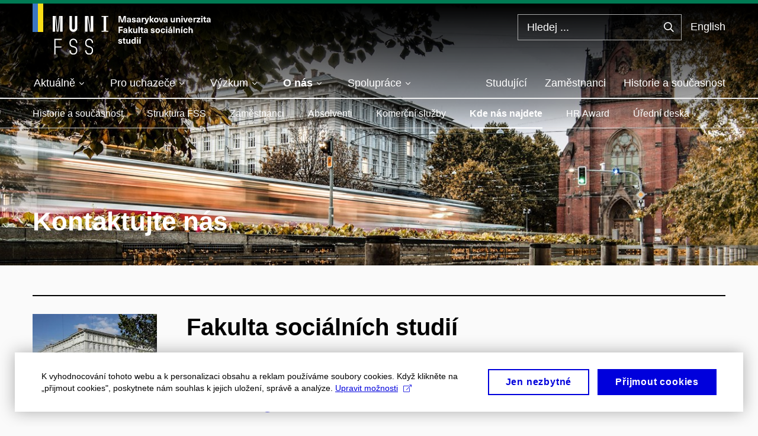

--- FILE ---
content_type: text/html; charset=utf-8
request_url: https://www.fss.muni.cz/o-nas/kontakt/kancelar-20518
body_size: 20064
content:


<!doctype html>
<!--[if lte IE 9]>    <html lang="cs" class="old-browser no-js no-touch"> <![endif]-->
<!--[if IE 9 ]>    <html lang="cs" class="ie9 no-js no-touch"> <![endif]-->
<!--[if (gt IE 9)|!(IE)]><!-->
<html class="no-js" lang="cs">
<!--<![endif]-->
<head>
    

<meta charset="utf-8" />
<meta name="viewport" content="width=device-width, initial-scale=1.0">

    <meta name="robots" content="index, follow">

<title>Místnost 2.14 | Fakulta sociálních studií MU</title>

<meta name="twitter:site" content="@muni_cz">
<meta name="twitter:card" content="summary">

    <meta name="author" content="Masarykova univerzita" />
    <meta name="twitter:title" content="Kontaktujte nás | Fakulta sociálních studií MU" />
    <meta property="og:title" content="Kontaktujte nás | Fakulta sociálních studií MU" />
    <meta property="og:image" content="https://cdn.muni.cz/media/3311609/dsc_0303dsc_0303.jpg?upscale=false&width=1200" />
    <meta name="twitter:image" content="https://cdn.muni.cz/media/3311609/dsc_0303dsc_0303.jpg?upscale=false&width=1200" />
    <meta property="og:url" content="https://www.fss.muni.cz/o-nas/kontakt/kancelar-20518" />
    <meta property="og:site_name" content="Fakulta sociálních studií MU" />


            <link rel="stylesheet" type="text/css" href="https://cdn.muni.cz/css/MuniWeb/MuniWeb_FSS/style.ac36a0ad5e5f2281708a.css" />
<script type="text/javascript" nonce="9cbb628d-f8e5-4959-b9e5-b48fc341c028">/*! For license information please see muniweb-critical.f2b8e652ef8f9f2a5db3.js.LICENSE.txt */
!function(){function e(n){return e="function"==typeof Symbol&&"symbol"==typeof Symbol.iterator?function(e){return typeof e}:function(e){return e&&"function"==typeof Symbol&&e.constructor===Symbol&&e!==Symbol.prototype?"symbol":typeof e},e(n)}!function(n,t){function o(n,t){return e(n)===t}function i(){return"function"!=typeof t.createElement?t.createElement(arguments[0]):u?t.createElementNS.call(t,"http://www.w3.org/2000/svg",arguments[0]):t.createElement.apply(t,arguments)}function a(){var e=t.body;return e||((e=i(u?"svg":"body")).fake=!0),e}var s=[],c=[],r={_version:"3.3.1",_config:{classPrefix:"",enableClasses:!0,enableJSClass:!0,usePrefixes:!0},_q:[],on:function(e,n){var t=this;setTimeout((function(){n(t[e])}),0)},addTest:function(e,n,t){c.push({name:e,fn:n,options:t})},addAsyncTest:function(e){c.push({name:null,fn:e})}},l=function(){};l.prototype=r,l=new l;var d=t.documentElement,u="svg"===d.nodeName.toLowerCase(),f=r._config.usePrefixes?" -webkit- -moz- -o- -ms- ".split(" "):["",""];r._prefixes=f;var m=r.testStyles=function(e,n,o,s){var c,r,l,u,f="modernizr",m=i("div"),p=a();if(parseInt(o,10))for(;o--;)(l=i("div")).id=s?s[o]:f+(o+1),m.appendChild(l);return(c=i("style")).type="text/css",c.id="s"+f,(p.fake?p:m).appendChild(c),p.appendChild(m),c.styleSheet?c.styleSheet.cssText=e:c.appendChild(t.createTextNode(e)),m.id=f,p.fake&&(p.style.background="",p.style.overflow="hidden",u=d.style.overflow,d.style.overflow="hidden",d.appendChild(p)),r=n(m,e),p.fake?(p.parentNode.removeChild(p),d.style.overflow=u,d.offsetHeight):m.parentNode.removeChild(m),!!r};l.addTest("touch",(function(){var e;if("ontouchstart"in n||n.DocumentTouch&&t instanceof DocumentTouch)e=!0;else{var o=["@media (",f.join("touch-enabled),("),"heartz",")","{#modernizr{top:9px;position:absolute}}"].join("");m(o,(function(n){e=9===n.offsetTop}))}return e})),function(){var e,n,t,i,a,r;for(var d in c)if(c.hasOwnProperty(d)){if(e=[],(n=c[d]).name&&(e.push(n.name.toLowerCase()),n.options&&n.options.aliases&&n.options.aliases.length))for(t=0;t<n.options.aliases.length;t++)e.push(n.options.aliases[t].toLowerCase());for(i=o(n.fn,"function")?n.fn():n.fn,a=0;a<e.length;a++)1===(r=e[a].split(".")).length?l[r[0]]=i:(!l[r[0]]||l[r[0]]instanceof Boolean||(l[r[0]]=new Boolean(l[r[0]])),l[r[0]][r[1]]=i),s.push((i?"":"no-")+r.join("-"))}}(),function(e){var n=d.className,t=l._config.classPrefix||"";if(u&&(n=n.baseVal),l._config.enableJSClass){var o=new RegExp("(^|\\s)"+t+"no-js(\\s|$)");n=n.replace(o,"$1"+t+"js$2")}l._config.enableClasses&&(n+=" "+t+e.join(" "+t),u?d.className.baseVal=n:d.className=n)}(s),delete r.addTest,delete r.addAsyncTest;for(var p=0;p<l._q.length;p++)l._q[p]();n.Modernizr=l}(window,document),(navigator.maxTouchPoints>0||navigator.msMaxTouchPoints>0)&&(document.documentElement.className=document.documentElement.className.replace("no-touch","touch"))}(),function(e){e.oneTimeEvent=function(e,n,t){(t=t||document).addEventListener(e,(function t(o){return document.removeEventListener(e,t),n(o)}),!1)},e.isDocumentReady=!1,document.addEventListener("DocumentReady",(function(){e.isDocumentReady=!0})),e.elementReady=function(n,t){e.isDocumentReady?e.oneTimeEvent("ElementsReady."+n,t):e.oneTimeEvent("DocumentReady",t)},e.elementsReady=function(e,n){var t=function(o){e(o),!1!==n&&document.removeEventListener("ElementsReady",t)};document.addEventListener("ElementsReady",t,!1)},e.documentReady=function(e){document.addEventListener("DocumentReady",e,!1)};var n={};e.dictionary=function(e,t){if(null==t)return n[e];n[e]=t};var t={};e.items=function(e,n){if(null==n)return t[e];t[e]=n}}(window.Page=window.Page||{}),window.addEventListener("mc-consent",(function(e){e.detail.includes("mc-analytics")&&window.clarity&&window.clarity("consent")}));</script>

        <script nonce="9cbb628d-f8e5-4959-b9e5-b48fc341c028" type="text/javascript">
            (function (c, l, a, r, i, t, y) {
                c[a] = c[a] || function () { (c[a].q = c[a].q || []).push(arguments) };
                t = l.createElement(r); t.async = 1; t.src = "https://www.clarity.ms/tag/" + i;
                y = l.getElementsByTagName(r)[0]; y.parentNode.insertBefore(t, y);
            })(window, document, "clarity", "script", "6utvfer8f2");
        </script>
    

<script nonce="9cbb628d-f8e5-4959-b9e5-b48fc341c028" type="text/javascript" class="mc-analytics">
    var _paq = window._paq = window._paq || [];
    
        _paq.push(['disableCookies']);
        _paq.push(['trackPageView']);
    (function() {
    var u="//analytics-test.ics.muni.cz:3500";
    _paq.push(['setTrackerUrl', u+'matomo.php']);
    _paq.push(['setSiteId', '629']);
    var d=document, g=d.createElement('script'), s=d.getElementsByTagName('script')[0];
    g.type='text/javascript'; g.async=true; g.src=u+'matomo.js'; s.parentNode.insertBefore(g,s);
    })();
</script>




<link rel="shortcut icon" type="image/x-icon" href="https://cdn.muni.cz/Css/_Shared/Favicons/230000.ico" />


    <style type="text/css">.bg-img1{background-position:41% 32%}.bg-img1{background-image:url('https://cdn.muni.cz/media/3311609/dsc_0303dsc_0303.jpg?mode=crop&center=0.32,0.41&rnd=132628904310000000&upscale=false&width=3261&height=468');}@media(max-width: 2560px){.bg-img1{background-image:url('https://cdn.muni.cz/media/3311609/dsc_0303dsc_0303.jpg?mode=crop&center=0.32,0.41&rnd=132628904310000000&upscale=false&width=2560&height=468');}}@media(max-width: 1920px){.bg-img1{background-image:url('https://cdn.muni.cz/media/3311609/dsc_0303dsc_0303.jpg?mode=crop&center=0.32,0.41&rnd=132628904310000000&upscale=false&width=1920&height=468');}}@media(max-width: 1600px){.bg-img1{background-image:url('https://cdn.muni.cz/media/3311609/dsc_0303dsc_0303.jpg?mode=crop&center=0.32,0.41&rnd=132628904310000000&upscale=false&width=1600&height=468');}}@media(max-width: 1239px){.bg-img1{background-image:url('https://cdn.muni.cz/media/3311609/dsc_0303dsc_0303.jpg?mode=crop&center=0.32,0.41&rnd=132628904310000000&upscale=false&width=1240&height=495');}}@media(max-width: 1023px){.bg-img1{background-image:url('https://cdn.muni.cz/media/3311609/dsc_0303dsc_0303.jpg?mode=crop&center=0.32,0.41&rnd=132628904310000000&upscale=false&width=1024&height=491');}}@media(max-width: 767px){.bg-img1{background-image:url('https://cdn.muni.cz/media/3311609/dsc_0303dsc_0303.jpg?mode=crop&center=0.32,0.41&rnd=132628904310000000&upscale=false&width=768&height=486');}}@media(max-width: 479px){.bg-img1{background-image:url('https://cdn.muni.cz/media/3311609/dsc_0303dsc_0303.jpg?mode=crop&center=0.32,0.41&rnd=132628904310000000&upscale=false&width=480&height=499');}}.gcsc-more-maybe-branding-root{display:none;}</style>







    
</head>

<body>
            <p class="menu-accessibility">
            <a title="Přej&#237;t k obsahu (Kl&#225;vesov&#225; zkratka: Alt + 2)" accesskey="2" href="#main">
                Přej&#237;t k obsahu
            </a>
            <span class="hide">|</span>
            <a href="#menu-main">Přej&#237;t k hlavn&#237;mu menu</a>
                <span class="hide">|</span>
                <a href="#form-search">Přej&#237;t k vyhled&#225;v&#225;n&#237;</a>
        </p>

    
    


            <header class="header header--hero">
                <div class="header__wrap">
                    <div class="row-main">
                            <p class="header__logo header__logo--no-margin header__logo--no-margin--crop" role="banner">
                                        <a href="/" title="Homepage webu">
<svg width="301" height="86" viewBox="0 0 301 86"><rect x="0" y="0" width="9" height="48" style="fill:#3a75c3 !important"></rect>
<rect x="9" y="0" width="9" height="48" style="fill:#f9dd17 !important"></rect><path fill="#0000dc" d="M33.94,21l0,26.6l4.14,0l0,-26.6zm4.29,0l2.59,26.6l1.4,0l-2.58,-26.6zm6.73,0l-2.58,26.6l1.4,0l2.59,-26.6zm1.56,0l0,26.6l4.18,0l0,-26.6zm15.69,0l0,20.48c0,3.57,3.23,6.35,6.69,6.35c3.46,0,6.69,-2.78,6.69,-6.35l0,-20.48l-4.18,0l0,20.33c0,1.44,-1.29,2.47,-2.51,2.47c-1.22,0,-2.51,-1.03,-2.51,-2.47l0,-20.33zm26.26,0l0,26.6l4.18,0l0,-26.6zm4.33,0l3.95,26.6l1.45,0l-3.95,-26.6zm5.55,0l0,26.6l4.18,0l0,-26.6zm18.05,25.12l0,1.48l11.36,0l0,-1.48l-3.61,0l0,-23.64l3.61,0l0,-1.48l-11.36,0l0,1.48l3.57,0l0,23.64z"></path><path fill="#0000dc" d="M36.68,86.1l2.05,0l0,-11.74l10.14,0l0,-1.9l-10.14,0l0,-11.06l10.6,0l0,-1.9l-12.65,0zm32.22,0.23c3.65,0,6.57,-2.59,6.57,-6.35l0,-1.63c0,-4.33,-3.64,-5.82,-6.15,-6.39c-2.32,-0.53,-4.94,-1.4,-4.94,-4.52l0,-1.78c0,-2.47,2.13,-4.41,4.52,-4.41c2.36,0,4.52,1.94,4.52,4.41l0,0.95l2.05,0l0,-0.99c0,-3.65,-2.92,-6.35,-6.57,-6.35c-3.65,0,-6.57,2.7,-6.57,6.35l0,1.82c0,4.45,3.76,5.85,6.08,6.39c2.43,0.53,5.01,1.4,5.01,4.56l0,1.55c0,2.47,-2.13,4.41,-4.48,4.41c-2.4,0,-4.56,-1.94,-4.56,-4.41l0,-0.87l-2.05,0l0,0.91c0,3.76,2.92,6.35,6.57,6.35zm26.6,0c3.65,0,6.57,-2.59,6.57,-6.35l0,-1.63c0,-4.33,-3.64,-5.82,-6.15,-6.39c-2.32,-0.53,-4.94,-1.4,-4.94,-4.52l0,-1.78c0,-2.47,2.13,-4.41,4.52,-4.41c2.36,0,4.52,1.94,4.52,4.41l0,0.95l2.05,0l0,-0.99c0,-3.65,-2.92,-6.35,-6.57,-6.35c-3.65,0,-6.57,2.7,-6.57,6.35l0,1.82c0,4.45,3.76,5.85,6.08,6.39c2.43,0.53,5.01,1.4,5.01,4.56l0,1.55c0,2.47,-2.13,4.41,-4.48,4.41c-2.4,0,-4.56,-1.94,-4.56,-4.41l0,-0.87l-2.05,0l0,0.91c0,3.76,2.92,6.35,6.57,6.35z"></path><path fill="#0000dc" d="M157.53,31.69l0,-10.68l-3.54,0l-1.55,4.9c-0.4,1.29,-0.76,2.63,-1.04,3.93l-0.03,0c-0.29,-1.3,-0.65,-2.64,-1.06,-3.93l-1.54,-4.9l-3.54,0l0,10.68l2.11,0l0,-5.31c0,-1.34,-0.03,-2.67,-0.09,-4l0.03,0c0.35,1.3,0.74,2.63,1.15,3.92l1.69,5.39l2.52,0l1.7,-5.39c0.4,-1.29,0.79,-2.62,1.13,-3.92l0.03,0c-0.06,1.33,-0.09,2.66,-0.09,4l0,5.31zm5.23,-7.86c-2.17,0,-3.22,1.17,-3.29,2.62l2.03,0c0.03,-0.72,0.48,-1.15,1.26,-1.15c0.74,0,1.25,0.39,1.25,1.35l0,0.27c-0.48,0.03,-1.34,0.12,-1.91,0.21c-2.2,0.34,-2.95,1.18,-2.95,2.43c0,1.32,0.98,2.31,2.6,2.31c1.04,0,1.9,-0.39,2.47,-1.2l0.03,0c0,0.37,0.03,0.7,0.1,1.02l1.9,0c-0.14,-0.51,-0.22,-1.13,-0.22,-2.09l0,-2.76c0,-1.99,-1.11,-3.01,-3.27,-3.01zm1.25,4.65c0,0.69,-0.07,1.09,-0.44,1.45c-0.3,0.3,-0.76,0.44,-1.19,0.44c-0.74,0,-1.13,-0.39,-1.13,-0.96c0,-0.62,0.36,-0.9,1.23,-1.05c0.45,-0.08,1.08,-0.14,1.53,-0.17zm6.81,-4.65c-1.89,0,-3.15,0.97,-3.15,2.34c0,1.77,1.36,2.07,2.64,2.4c1.19,0.31,1.75,0.45,1.75,1.11c0,0.45,-0.37,0.73,-1.1,0.73c-0.87,0,-1.34,-0.43,-1.34,-1.2l-2.13,0c0,1.85,1.31,2.72,3.42,2.72c2.07,0,3.36,-0.96,3.36,-2.39c0,-1.86,-1.5,-2.2,-2.86,-2.56c-1.16,-0.3,-1.64,-0.44,-1.64,-0.98c0,-0.43,0.36,-0.7,1.04,-0.7c0.75,0,1.19,0.33,1.19,1.11l2.02,0c0,-1.7,-1.21,-2.58,-3.2,-2.58zm8.23,0c-2.17,0,-3.22,1.17,-3.3,2.62l2.04,0c0.03,-0.72,0.48,-1.15,1.26,-1.15c0.74,0,1.25,0.39,1.25,1.35l0,0.27c-0.48,0.03,-1.34,0.12,-1.91,0.21c-2.2,0.34,-2.95,1.18,-2.95,2.43c0,1.32,0.97,2.31,2.59,2.31c1.05,0,1.91,-0.39,2.48,-1.2l0.03,0c0,0.37,0.03,0.7,0.1,1.02l1.89,0c-0.13,-0.51,-0.21,-1.13,-0.21,-2.09l0,-2.76c0,-1.99,-1.11,-3.01,-3.27,-3.01zm1.25,4.65c0,0.69,-0.08,1.09,-0.44,1.45c-0.3,0.3,-0.76,0.44,-1.2,0.44c-0.73,0,-1.12,-0.39,-1.12,-0.96c0,-0.62,0.36,-0.9,1.23,-1.05c0.45,-0.08,1.08,-0.14,1.53,-0.17zm8.02,-4.53c-0.9,0,-1.57,0.37,-2.08,1.2l-0.03,0l0,-1.08l-1.93,0l0,7.62l2.1,0l0,-3.6c0,-1.5,0.68,-2.31,1.97,-2.31c0.21,0,0.43,0.03,0.66,0.07l0,-1.81c-0.2,-0.06,-0.48,-0.09,-0.69,-0.09zm8.48,0.12l-2.16,0l-0.83,2.55c-0.34,1.05,-0.62,2.13,-0.88,3.19l-0.03,0c-0.24,-1.06,-0.52,-2.14,-0.84,-3.19l-0.78,-2.55l-2.25,0l2.16,6.19c0.3,0.86,0.36,1.1,0.36,1.38c0,0.75,-0.55,1.24,-1.39,1.24c-0.32,0,-0.61,-0.05,-0.82,-0.13l0,1.68c0.32,0.08,0.72,0.12,1.1,0.12c1.9,0,2.86,-0.67,3.63,-2.82zm8.19,7.62l-3.21,-4.11l2.89,-3.51l-2.36,0l-2.47,3.07l-0.03,0l0,-6.13l-2.09,0l0,10.68l2.09,0l0,-3.57l0.03,0l2.55,3.57zm3.89,-7.86c-2.39,0,-3.9,1.57,-3.9,4.05c0,2.47,1.51,4.05,3.9,4.05c2.38,0,3.9,-1.58,3.9,-4.05c0,-2.48,-1.52,-4.05,-3.9,-4.05zm0,1.62c1.03,0,1.69,0.94,1.69,2.43c0,1.48,-0.66,2.43,-1.69,2.43c-1.04,0,-1.7,-0.95,-1.7,-2.43c0,-1.49,0.66,-2.43,1.7,-2.43zm9.52,6.24l2.57,-7.62l-2.19,0l-0.89,3c-0.31,1.08,-0.6,2.19,-0.84,3.3l-0.03,0c-0.24,-1.11,-0.52,-2.22,-0.84,-3.3l-0.88,-3l-2.19,0l2.56,7.62zm6.27,-7.86c-2.17,0,-3.22,1.17,-3.3,2.62l2.04,0c0.03,-0.72,0.48,-1.15,1.26,-1.15c0.74,0,1.25,0.39,1.25,1.35l0,0.27c-0.48,0.03,-1.34,0.12,-1.91,0.21c-2.2,0.34,-2.95,1.18,-2.95,2.43c0,1.32,0.97,2.31,2.59,2.31c1.05,0,1.91,-0.39,2.48,-1.2l0.03,0c0,0.37,0.03,0.7,0.1,1.02l1.89,0c-0.13,-0.51,-0.21,-1.13,-0.21,-2.09l0,-2.76c0,-1.99,-1.11,-3.01,-3.27,-3.01zm1.25,4.65c0,0.69,-0.08,1.09,-0.44,1.45c-0.3,0.3,-0.76,0.44,-1.2,0.44c-0.73,0,-1.12,-0.39,-1.12,-0.96c0,-0.62,0.36,-0.9,1.23,-1.05c0.45,-0.08,1.08,-0.14,1.53,-0.17zm10.15,3.39c0.98,0,1.74,-0.47,2.24,-1.14l0.03,0l0,0.96l1.96,0l0,-7.62l-2.1,0l0,4.08c0,1.38,-0.63,2.07,-1.5,2.07c-0.82,0,-1.33,-0.53,-1.33,-1.68l0,-4.47l-2.1,0l0,4.68c0,2.07,1.09,3.12,2.8,3.12zm10.5,-7.98c-0.97,0,-1.74,0.46,-2.23,1.14l-0.03,0l0,-0.96l-1.97,0l0,7.62l2.1,0l0,-4.08c0,-1.38,0.63,-2.07,1.5,-2.07c0.83,0,1.34,0.52,1.34,1.68l0,4.47l2.1,0l0,-4.68c0,-2.07,-1.1,-3.12,-2.81,-3.12zm6.87,-1.08l0,-1.8l-2.1,0l0,1.8zm0,8.88l0,-7.62l-2.1,0l0,7.62zm6.21,0l2.57,-7.62l-2.19,0l-0.89,3c-0.32,1.08,-0.6,2.19,-0.84,3.3l-0.03,0c-0.24,-1.11,-0.52,-2.22,-0.84,-3.3l-0.88,-3l-2.19,0l2.56,7.62zm6.69,-1.25c-0.9,0,-1.66,-0.55,-1.72,-2.13l5.47,0c0,-0.84,-0.07,-1.42,-0.24,-1.95c-0.48,-1.54,-1.77,-2.53,-3.52,-2.53c-2.39,0,-3.78,1.74,-3.78,3.99c0,2.43,1.39,4.11,3.79,4.11c2.03,0,3.35,-1.16,3.65,-2.55l-2.15,0c-0.1,0.61,-0.66,1.06,-1.5,1.06zm-0.01,-5.13c0.84,0,1.53,0.53,1.66,1.68l-3.33,0c0.17,-1.15,0.81,-1.68,1.67,-1.68zm9.36,-1.36c-0.9,0,-1.58,0.37,-2.09,1.2l-0.03,0l0,-1.08l-1.94,0l0,7.62l2.11,0l0,-3.6c0,-1.5,0.69,-2.31,1.98,-2.31c0.21,0,0.41,0.03,0.66,0.07l0,-1.81c-0.21,-0.06,-0.49,-0.09,-0.69,-0.09zm7.5,1.83l0,-1.71l-6.13,0l0,1.65l3.59,0l0,0.03l-3.73,4.23l0,1.71l6.41,0l0,-1.65l-3.88,0l0,-0.03zm3.69,-2.97l0,-1.8l-2.11,0l0,1.8zm0,8.88l0,-7.62l-2.11,0l0,7.62zm5.45,-1.58c-0.71,0,-0.99,-0.33,-0.99,-1.17l0,-3.31l1.46,0l0,-1.56l-1.46,0l0,-1.98l-2.09,0l0,1.98l-1.24,0l0,1.56l1.24,0l0,3.69c0,1.77,0.76,2.47,2.51,2.47c0.37,0,0.83,-0.06,1.12,-0.15l0,-1.6c-0.14,0.04,-0.35,0.07,-0.55,0.07zm4.92,-6.28c-2.17,0,-3.22,1.17,-3.3,2.62l2.05,0c0.02,-0.72,0.48,-1.15,1.25,-1.15c0.74,0,1.25,0.39,1.25,1.35l0,0.27c-0.48,0.03,-1.33,0.12,-1.9,0.21c-2.21,0.34,-2.96,1.18,-2.96,2.43c0,1.32,0.98,2.31,2.6,2.31c1.05,0,1.9,-0.39,2.47,-1.2l0.03,0c0,0.37,0.03,0.7,0.11,1.02l1.89,0c-0.14,-0.51,-0.22,-1.13,-0.22,-2.09l0,-2.76c0,-1.99,-1.1,-3.01,-3.27,-3.01zm1.25,4.65c0,0.69,-0.07,1.09,-0.44,1.45c-0.3,0.3,-0.76,0.44,-1.19,0.44c-0.74,0,-1.13,-0.39,-1.13,-0.96c0,-0.62,0.36,-0.9,1.23,-1.05c0.45,-0.08,1.08,-0.14,1.53,-0.17z"></path><path fill="#0000dc" d="M152.35,40.9l0,-1.89l-7.12,0l0,10.68l2.21,0l0,-3.99l4.54,0l0,-1.89l-4.54,0l0,-2.91zm4.35,0.93c-2.17,0,-3.22,1.17,-3.29,2.62l2.03,0c0.03,-0.72,0.48,-1.15,1.26,-1.15c0.74,0,1.25,0.39,1.25,1.35l0,0.27c-0.48,0.03,-1.34,0.12,-1.91,0.21c-2.2,0.34,-2.95,1.18,-2.95,2.43c0,1.32,0.97,2.31,2.6,2.31c1.04,0,1.9,-0.39,2.47,-1.2l0.03,0c0,0.37,0.03,0.71,0.1,1.02l1.9,0c-0.14,-0.51,-0.22,-1.13,-0.22,-2.09l0,-2.76c0,-1.99,-1.11,-3.01,-3.27,-3.01zm1.25,4.65c0,0.69,-0.07,1.09,-0.44,1.45c-0.3,0.3,-0.76,0.44,-1.2,0.44c-0.73,0,-1.12,-0.39,-1.12,-0.96c0,-0.62,0.36,-0.9,1.23,-1.05c0.45,-0.08,1.08,-0.14,1.53,-0.16zm11.25,3.21l-3.21,-4.11l2.89,-3.51l-2.37,0l-2.45,3.07l-0.03,0l0,-6.13l-2.1,0l0,10.68l2.1,0l0,-3.57l0.03,0l2.54,3.57zm3.38,0.18c0.97,0,1.74,-0.46,2.23,-1.14l0.03,0l0,0.96l1.97,0l0,-7.62l-2.1,0l0,4.08c0,1.38,-0.63,2.07,-1.5,2.07c-0.83,0,-1.34,-0.52,-1.34,-1.68l0,-4.47l-2.1,0l0,4.68c0,2.07,1.1,3.12,2.81,3.12zm8.37,-0.18l0,-10.68l-2.1,0l0,10.68zm5.46,-1.58c-0.72,0,-1,-0.33,-1,-1.16l0,-3.32l1.46,0l0,-1.56l-1.46,0l0,-1.98l-2.1,0l0,1.98l-1.22,0l0,1.56l1.22,0l0,3.69c0,1.77,0.77,2.47,2.53,2.47c0.35,0,0.82,-0.06,1.1,-0.15l0,-1.6c-0.13,0.05,-0.34,0.07,-0.53,0.07zm4.91,-6.28c-2.17,0,-3.22,1.17,-3.29,2.62l2.03,0c0.03,-0.72,0.48,-1.15,1.26,-1.15c0.74,0,1.25,0.39,1.25,1.35l0,0.27c-0.48,0.03,-1.34,0.12,-1.91,0.21c-2.2,0.34,-2.95,1.18,-2.95,2.43c0,1.32,0.98,2.31,2.6,2.31c1.04,0,1.9,-0.39,2.47,-1.2l0.03,0c0,0.37,0.03,0.71,0.1,1.02l1.9,0c-0.14,-0.51,-0.22,-1.13,-0.22,-2.09l0,-2.76c0,-1.99,-1.11,-3.01,-3.27,-3.01zm1.25,4.65c0,0.69,-0.07,1.09,-0.44,1.45c-0.3,0.3,-0.76,0.44,-1.19,0.44c-0.74,0,-1.13,-0.39,-1.13,-0.96c0,-0.62,0.36,-0.9,1.23,-1.05c0.45,-0.08,1.08,-0.14,1.53,-0.16zm10.26,-4.65c-1.89,0,-3.15,0.97,-3.15,2.34c0,1.77,1.36,2.07,2.64,2.4c1.18,0.31,1.75,0.45,1.75,1.11c0,0.45,-0.37,0.73,-1.1,0.73c-0.88,0,-1.34,-0.43,-1.34,-1.2l-2.13,0c0,1.85,1.31,2.72,3.42,2.72c2.07,0,3.36,-0.96,3.36,-2.39c0,-1.86,-1.5,-2.2,-2.87,-2.56c-1.15,-0.3,-1.63,-0.43,-1.63,-0.98c0,-0.43,0.36,-0.7,1.03,-0.7c0.75,0,1.2,0.33,1.2,1.11l2.02,0c0,-1.7,-1.21,-2.58,-3.2,-2.58zm8.49,0c-2.39,0,-3.9,1.58,-3.9,4.05c0,2.47,1.51,4.05,3.9,4.05c2.38,0,3.9,-1.58,3.9,-4.05c0,-2.47,-1.52,-4.05,-3.9,-4.05zm0,1.62c1.03,0,1.69,0.94,1.69,2.43c0,1.48,-0.66,2.43,-1.69,2.43c-1.04,0,-1.7,-0.95,-1.7,-2.43c0,-1.49,0.66,-2.43,1.7,-2.43zm8.94,-1.62c-2.33,0,-3.84,1.59,-3.84,4.05c0,2.46,1.51,4.05,3.84,4.05c2.05,0,3.43,-1.29,3.6,-3.23l-2.21,0c-0.06,1,-0.6,1.61,-1.41,1.61c-1.02,0,-1.63,-0.93,-1.63,-2.43c0,-1.5,0.61,-2.43,1.63,-2.43c0.81,0,1.35,0.55,1.43,1.46l2.19,0c-0.17,-1.79,-1.55,-3.08,-3.6,-3.08zm7.18,-1.02l0,-1.8l-2.1,0l0,1.8zm0,8.88l0,-7.62l-2.1,0l0,7.62zm5.31,-8.49l2.1,-2.19l-2.59,0l-1.16,2.19zm-0.28,0.63c-2.18,0,-3.23,1.17,-3.3,2.62l2.04,0c0.03,-0.72,0.48,-1.15,1.26,-1.15c0.73,0,1.24,0.39,1.24,1.35l0,0.27c-0.48,0.03,-1.33,0.12,-1.9,0.21c-2.21,0.34,-2.96,1.18,-2.96,2.43c0,1.32,0.98,2.31,2.6,2.31c1.05,0,1.9,-0.39,2.47,-1.2l0.03,0c0,0.37,0.03,0.71,0.11,1.02l1.89,0c-0.14,-0.51,-0.21,-1.13,-0.21,-2.09l0,-2.76c0,-1.99,-1.11,-3.01,-3.27,-3.01zm1.24,4.65c0,0.69,-0.07,1.09,-0.43,1.45c-0.3,0.3,-0.77,0.44,-1.2,0.44c-0.74,0,-1.13,-0.39,-1.13,-0.96c0,-0.62,0.36,-0.9,1.23,-1.05c0.45,-0.08,1.08,-0.14,1.53,-0.16zm6.08,3.21l0,-10.68l-2.1,0l0,10.68zm6.27,-7.8c-0.98,0,-1.74,0.46,-2.24,1.14l-0.03,0l0,-0.96l-1.96,0l0,7.62l2.1,0l0,-4.08c0,-1.38,0.63,-2.07,1.5,-2.07c0.82,0,1.33,0.52,1.33,1.68l0,4.47l2.1,0l0,-4.68c0,-2.07,-1.09,-3.12,-2.8,-3.12zm6.19,-0.69l2.1,-2.19l-2.59,0l-1.16,2.19zm0.68,8.49l0,-7.62l-2.1,0l0,7.62zm5.38,-7.86c-2.32,0,-3.84,1.59,-3.84,4.05c0,2.46,1.52,4.05,3.84,4.05c2.06,0,3.44,-1.29,3.6,-3.23l-2.2,0c-0.06,1,-0.6,1.61,-1.41,1.61c-1.02,0,-1.64,-0.93,-1.64,-2.43c0,-1.5,0.62,-2.43,1.64,-2.43c0.81,0,1.35,0.55,1.42,1.46l2.19,0c-0.16,-1.79,-1.54,-3.08,-3.6,-3.08zm7.19,1.08l0,-3.9l-2.1,0l0,10.68l2.1,0l0,-4.08c0,-1.4,0.63,-2.07,1.5,-2.07c0.82,0,1.33,0.52,1.33,1.68l0,4.47l2.1,0l0,-4.68c0,-2.07,-1.09,-3.12,-2.8,-3.12c-0.81,0,-1.56,0.33,-2.1,1.02z"></path><path fill="#0000dc" d="M147.85,59.83c-1.88,0,-3.14,0.97,-3.14,2.34c0,1.77,1.36,2.07,2.63,2.4c1.19,0.31,1.76,0.45,1.76,1.11c0,0.45,-0.38,0.73,-1.11,0.73c-0.87,0,-1.33,-0.43,-1.33,-1.19l-2.13,0c0,1.84,1.3,2.71,3.41,2.71c2.07,0,3.37,-0.96,3.37,-2.38c0,-1.87,-1.5,-2.21,-2.87,-2.57c-1.16,-0.3,-1.63,-0.43,-1.63,-0.98c0,-0.43,0.35,-0.7,1.03,-0.7c0.75,0,1.2,0.33,1.2,1.11l2.01,0c0,-1.7,-1.2,-2.58,-3.2,-2.58zm8.45,6.28c-0.72,0,-0.99,-0.33,-0.99,-1.17l0,-3.31l1.46,0l0,-1.56l-1.46,0l0,-1.98l-2.1,0l0,1.98l-1.23,0l0,1.56l1.23,0l0,3.69c0,1.77,0.77,2.48,2.52,2.48c0.36,0,0.83,-0.07,1.11,-0.16l0,-1.6c-0.13,0.04,-0.34,0.07,-0.54,0.07zm4.67,1.76c0.97,0,1.74,-0.46,2.23,-1.14l0.03,0l0,0.96l1.96,0l0,-7.62l-2.1,0l0,4.08c0,1.38,-0.62,2.07,-1.5,2.07c-0.82,0,-1.33,-0.53,-1.33,-1.68l0,-4.47l-2.1,0l0,4.68c0,2.07,1.09,3.12,2.81,3.12zm13.19,-0.18l0,-10.68l-2.1,0l0,3.97l-0.03,0c-0.46,-0.71,-1.28,-1.1,-2.15,-1.1c-1.91,0,-3.14,1.57,-3.14,4c0,2.43,1.25,4,3.17,4c0.88,0,1.72,-0.41,2.18,-1.19l0.04,0l0,1zm-3.58,-6.21c0.95,0,1.59,0.88,1.59,2.4c0,1.51,-0.64,2.4,-1.59,2.4c-1,0,-1.65,-0.95,-1.65,-2.4c0,-1.46,0.65,-2.4,1.65,-2.4zm7.73,-2.67l0,-1.8l-2.1,0l0,1.8zm0,8.88l0,-7.62l-2.1,0l0,7.62zm3.46,-8.49l2.1,-2.19l-2.6,0l-1.15,2.19zm0.67,8.49l0,-7.62l-2.1,0l0,7.62z"></path><desc>Masarykova univerzita Fakulta sociálních studií</desc></svg>        </a>

                            </p>

                    <div class="header__side">
                        

                            <form id="form-search" action="/vyhledavani" class="header__search" role="search">
                                <fieldset>
                                    <p>
                                        <label for="search" class="header__search__label icon icon-search"><span class="vhide">Hledej ...</span></label>
                                        <span class="inp-fix inp-icon inp-icon--after">
                                            <input type="text" name="q" id="search" class="inp-text" placeholder="Hledej ..." data-hj-masked maxlength="200">
                                            <button type="submit" class="btn-icon icon icon-search">
                                                <span class="vhide">Hledej ...</span>
                                            </button>
                                        </span>
                                    </p>
                                </fieldset>
                            </form>
                        
    <div class="menu-lang">
        <p class="menu-lang__selected">
                <a href="/en/o-nas/kontakt/office-20518"
                   rel="alternate"
                   hreflang="en"
                   lang="en"
                   class="menu-lang__selected__link">
                    English
                </a>
        </p>
    </div>

                        
                        <!-- placeholder pro externí přihlášení (desktop) -->
                        <div class="user-menu-ext-std" style="display:none;"></div>                        


                        <nav class="menu-mobile" role="navigation">
                            <ul class="menu-mobile__list">
                                    <li class="menu-mobile__item">
                                        <a href="#" class="menu-mobile__link menu-mobile__link--search" aria-hidden="true">
                                            <span class="icon icon-search"></span>
                                        </a>
                                    </li>

                                
    <li class="menu-mobile__item">
            <div class="menu-lang">
                <p class="menu-lang__selected">
                        <a href="/en/o-nas/kontakt/office-20518"
                           rel="alternate"
                           hreflang="en"
                           lang="en"
                           class="menu-mobile__link menu-mobile__link--lang">
                            EN
                        </a>
                </p>
            </div>
    </li>

                                
                                <li class="user-menu-ext-mobile" style="display:none;"></li>



                                    <li class="menu-mobile__item">
                                        <a href="#" class="menu-mobile__link menu-mobile__link--burger">
                                            <span class="menu-mobile__burger"><span></span></span>
                                        </a>
                                    </li>
                            </ul>
                        </nav>

                    </div>

                            <nav id="menu-main" class="menu-primary" role="navigation">
                                <div class="menu-primary__holder">
                                    <div class="menu-primary__wrap">

    <ul class="menu-primary__list">
                    <li class="menu-primary__item with-submenu">
                        <span class="menu-primary__links">
                            <a href="/" class="menu-primary__link" >
 <span class="menu-primary__inner">Aktuálně</span> 
                                    <span class="icon icon-angle-down"></span>
                            </a>
                                <a href="#" class="menu-primary__toggle icon icon-angle-down" aria-hidden="true"></a>
                        </span>
                            <div class="menu-submenu">
                                    <ul class="menu-submenu__list">
                    <li class="menu-submenu__item ">
                        <span class="">
                            <a href="/kalendar-akci-old/kancelar-20518" class="menu-submenu__link" >
Kalendář akcí
                            </a>
                        </span>
                    </li>
                    <li class="menu-submenu__item ">
                        <span class="">
                            <a href="/aktuality" class="menu-submenu__link" >
Aktuality
                            </a>
                        </span>
                    </li>
                    <li class="menu-submenu__item ">
                        <span class="">
                            <a href="/napsali-o-nas" class="menu-submenu__link" >
Napsali o nás
                            </a>
                        </span>
                    </li>
    </ul>

                            </div>
                    </li>
                    <li class="menu-primary__item with-submenu">
                        <span class="menu-primary__links">
                            <a href="/pro-uchazece" class="menu-primary__link" >
 <span class="menu-primary__inner">Pro uchazeče</span> 
                                    <span class="icon icon-angle-down"></span>
                            </a>
                                <a href="#" class="menu-primary__toggle icon icon-angle-down" aria-hidden="true"></a>
                        </span>
                            <div class="menu-submenu">
                                    <ul class="menu-submenu__list">
                    <li class="menu-submenu__item ">
                        <span class="">
                            <a href="/pro-uchazece/vyberte-si-studium" class="menu-submenu__link" >
Vyberte si studium
                            </a>
                        </span>
                    </li>
                    <li class="menu-submenu__item ">
                        <span class="">
                            <a href="/pro-uchazece/bakalarske-studium" class="menu-submenu__link" >
Bakalářské studium
                            </a>
                        </span>
                    </li>
                    <li class="menu-submenu__item ">
                        <span class="">
                            <a href="/pro-uchazece/navazujici-magisterske-studium" class="menu-submenu__link" >
Navazující magisterské studium
                            </a>
                        </span>
                    </li>
                    <li class="menu-submenu__item ">
                        <span class="">
                            <a href="/pro-uchazece/doktorske-studium" class="menu-submenu__link" >
Doktorské studium
                            </a>
                        </span>
                    </li>
                    <li class="menu-submenu__item ">
                        <span class="">
                            <a href="/pro-uchazece/rigorozni-rizeni" class="menu-submenu__link" >
Rigorózní řízení
                            </a>
                        </span>
                    </li>
                    <li class="menu-submenu__item ">
                        <span class="">
                            <a href="/pro-uchazece/pro-uchazece-ze-slovenska" class="menu-submenu__link"  target="_blank" rel="noopener">
Pro uchazeče ze Slovenska
                            </a>
                        </span>
                    </li>
    </ul>

                            </div>
                    </li>
                    <li class="menu-primary__item with-submenu">
                        <span class="menu-primary__links">
                            <a href="/vyzkum" class="menu-primary__link" >
 <span class="menu-primary__inner">Výzkum</span> 
                                    <span class="icon icon-angle-down"></span>
                            </a>
                                <a href="#" class="menu-primary__toggle icon icon-angle-down" aria-hidden="true"></a>
                        </span>
                            <div class="menu-submenu">
                                    <ul class="menu-submenu__list">
                    <li class="menu-submenu__item ">
                        <span class="">
                            <a href="/vyzkum/aktuality-z-vedy-a-vyzkumu" class="menu-submenu__link" >
Aktuality z vědy a výzkumu
                            </a>
                        </span>
                    </li>
                    <li class="menu-submenu__item ">
                        <span class="">
                            <a href="/vyzkum/resene-projekty" class="menu-submenu__link" >
Řešené projekty
                            </a>
                        </span>
                    </li>
                    <li class="menu-submenu__item ">
                        <span class="">
                            <a href="/vyzkum/publikace" class="menu-submenu__link" >
Publikační činnost
                            </a>
                        </span>
                    </li>
                    <li class="menu-submenu__item ">
                        <span class="">
                            <a href="/vyzkum/habilitacni-rizeni" class="menu-submenu__link" >
Habilitační řízení
                            </a>
                        </span>
                    </li>
                    <li class="menu-submenu__item ">
                        <span class="">
                            <a href="/vyzkum/rizeni-ke-jmenovani-profesorem" class="menu-submenu__link" >
Řízení ke jmenování profesorem
                            </a>
                        </span>
                    </li>
                    <li class="menu-submenu__item ">
                        <span class="">
                            <a href="/vyzkum/kontakty" class="menu-submenu__link" >
Kontakty
                            </a>
                        </span>
                    </li>
                    <li class="menu-submenu__item ">
                        <span class="">
                            <a href="https://projekty.fss.muni.cz/" class="menu-submenu__link"  target="_blank" rel="noopener">
Web projektové podpory
                            </a>
                        </span>
                    </li>
    </ul>

                            </div>
                    </li>
                    <li class="menu-primary__item with-submenu">
                        <span class="menu-primary__links">
                            <a href="/o-nas" class="menu-primary__link is-active" >
 <span class="menu-primary__inner">O nás</span> 
                                    <span class="icon icon-angle-down"></span>
                            </a>
                                <a href="#" class="menu-primary__toggle icon icon-angle-down" aria-hidden="true"></a>
                        </span>
                            <div class="menu-submenu">
                                    <ul class="menu-submenu__list">
                    <li class="menu-submenu__item ">
                        <span class="">
                            <a href="/o-nas/struktura-fakulty" class="menu-submenu__link" >
Struktura pracoviště
                            </a>
                        </span>
                    </li>
                    <li class="menu-submenu__item ">
                        <span class="">
                            <a href="/o-nas/zamestnanci-fakulty" class="menu-submenu__link" >
Zaměstnanci fakulty
                            </a>
                        </span>
                    </li>
                    <li class="menu-submenu__item ">
                        <span class="">
                            <a href="/o-nas/hr-awardhrs4r" class="menu-submenu__link" >
HRS4R/HR Award
                            </a>
                        </span>
                    </li>
                    <li class="menu-submenu__item ">
                        <span class="">
                            <a href="/o-nas/udrzitelnost" class="menu-submenu__link"  target="_blank" rel="noopener">
Udržitelnost
                            </a>
                        </span>
                    </li>
                    <li class="menu-submenu__item ">
                        <span class="">
                            <a href="/o-nas/rovnost-a-ferovost" class="menu-submenu__link"  target="_blank" rel="noopener">
Rovnost a férovost
                            </a>
                        </span>
                    </li>
                    <li class="menu-submenu__item ">
                        <span class="">
                            <a href="/o-nas/prevence-sexualniho-obtezovani" class="menu-submenu__link"  target="_blank" rel="noopener">
Prevence sexuálního obtěžování
                            </a>
                        </span>
                    </li>
                    <li class="menu-submenu__item ">
                        <span class="">
                            <a href="/o-nas/nasi-absolventi" class="menu-submenu__link" >
Naši absolventi
                            </a>
                        </span>
                    </li>
                    <li class="menu-submenu__item ">
                        <span class="">
                            <a href="/o-nas/kontakt/kancelar-20518" class="menu-submenu__link is-active" >
Kontakt
                            </a>
                        </span>
                    </li>
                    <li class="menu-submenu__item ">
                        <span class="">
                            <a href="/o-nas/uredni-deska" class="menu-submenu__link" >
Úřední deska
                            </a>
                        </span>
                    </li>
                    <li class="menu-submenu__item ">
                        <span class="">
                            <a href="https://sablony.muni.cz/fakulty/fakulta-socialnich-studii" class="menu-submenu__link"  target="_blank" rel="noopener">
Grafický manuál MUNI FSS
                            </a>
                        </span>
                    </li>
    </ul>

                            </div>
                    </li>
                    <li class="menu-primary__item with-submenu">
                        <span class="menu-primary__links">
                            <a href="/spoluprace" class="menu-primary__link" >
 <span class="menu-primary__inner">Spolupráce</span> 
                                    <span class="icon icon-angle-down"></span>
                            </a>
                                <a href="#" class="menu-primary__toggle icon icon-angle-down" aria-hidden="true"></a>
                        </span>
                            <div class="menu-submenu">
                                    <ul class="menu-submenu__list">
                    <li class="menu-submenu__item ">
                        <span class="">
                            <a href="/spoluprace/stredoskolska-odborna-cinnost" class="menu-submenu__link" >
Středoškolská odborná činnost
                            </a>
                        </span>
                    </li>
                    <li class="menu-submenu__item ">
                        <span class="">
                            <a href="/spoluprace/vzdelavaci-nabidka-pro-skoly" class="menu-submenu__link" >
Vzdělávací nabídka pro školy
                            </a>
                        </span>
                    </li>
                    <li class="menu-submenu__item ">
                        <span class="">
                            <a href="/spoluprace/workshopy-pro-studujici" class="menu-submenu__link" >
Workshopy pro studující SŠ
                            </a>
                        </span>
                    </li>
                    <li class="menu-submenu__item ">
                        <span class="">
                            <a href="/spoluprace/komercni-sluzby" class="menu-submenu__link"  target="_blank" rel="noopener">
Komerční služby
                            </a>
                        </span>
                    </li>
                    <li class="menu-submenu__item ">
                        <span class="">
                            <a href="https://www.muni.cz/o-univerzite/kariera-na-mu/volna-mista/fakulta-socialnich-studii" class="menu-submenu__link"  target="_blank" rel="noopener">
Pracovní příležitosti
                            </a>
                        </span>
                    </li>
                    <li class="menu-submenu__item ">
                        <span class="">
                            <a href="https://www.fss.muni.cz/spoluprace/vzdelavaci-videa-pro-stredni-skoly" class="menu-submenu__link" >
Vzdělávací videa pro SŠ
                            </a>
                        </span>
                    </li>
    </ul>

                            </div>
                    </li>
    </ul>







<ul class="menu-header-secondary">
            <li class="menu-header-secondary__item">
                <a href="/student" class="menu-header-secondary__link ">
                    Studující
                </a>
            </li>
            <li class="menu-header-secondary__item">
                <a href="/zamestnanci" class="menu-header-secondary__link ">
                    Zaměstnanci
                </a>
            </li>
            <li class="menu-header-secondary__item">
                <a href="/o-nas/historie-a-soucasnost" class="menu-header-secondary__link " target="_blank" rel="noopener">
                    Historie a současnost
                </a>
            </li>

    
</ul>                                    </div>
                                   
                                        <a href="#" class="menu-primary__title">
                                            <span></span>
                                            &nbsp;
                                        </a>
                                    
                                    <div class="menu-primary__main-toggle" aria-hidden="true"></div>
                                </div>
                            </nav>
                    </div>
                </div>
                

    <div class="menu-secondary"><div class="row-main"><div class="menu-secondary__wrap">

    <ul class="menu-secondary__list js-scroll-nav">
                <li class="menu-secondary__item">
                    <a href="/o-nas/historie-a-soucasnost" class="menu-secondary__link"
                        >
                        Historie a současnost
                    </a>
                </li>
                <li class="menu-secondary__item">
                    <a href="/o-nas/struktura-fakulty" class="menu-secondary__link"
                        >
                        Struktura FSS
                    </a>
                </li>
                <li class="menu-secondary__item">
                    <a href="/o-nas/zamestnanci-fakulty" class="menu-secondary__link"
                         target="_blank" rel="noopener">
                        Zaměstnanci
                    </a>
                </li>
                <li class="menu-secondary__item">
                    <a href="/o-nas/nasi-absolventi" class="menu-secondary__link"
                        >
                        Absolventi
                    </a>
                </li>
                <li class="menu-secondary__item">
                    <a href="/spoluprace/komercni-sluzby" class="menu-secondary__link"
                        >
                        Komerční služby
                    </a>
                </li>
                <li class="menu-secondary__item">
                    <a href="/o-nas/kontakt/kancelar-20518" class="menu-secondary__link is-active"
                        >
                        Kde nás najdete
                    </a>
                </li>
                <li class="menu-secondary__item">
                    <a href="/o-nas/hr-awardhrs4r" class="menu-secondary__link"
                        >
                        HR Award
                    </a>
                </li>
                <li class="menu-secondary__item">
                    <a href="/o-nas/uredni-deska" class="menu-secondary__link"
                        >
                        Úřední deska
                    </a>
                </li>
    </ul>





    </div></div></div>




            </header>


    <main id="main" class="main main--nobreadcrumbs">


        
                        







<div class="box-hero-header box-hero-header--push">

    <div class="box-hero-header__img bg-img1 box-hero-header__img--scaled">
    </div>
        <div class="box-hero-header__content">
        <div class="row-main">
            <div class="box-hero-header__content-inner">

                        



        <div class=" white">

    <h1 class="white ">Kontaktujte nás</h1>



        </div>







            </div>
        </div>
    </div>
</div>



            <div class="row-main ">
                        


<article class="box-vcard box-vcard--big">
    <div class="box-vcard__inner">
     
            <p class="box-vcard__img box-vcard__img--autosize">
                <img src="https://cdn.muni.cz/media/3959935/29_001.jpg?width=210"
                     alt="Budova FSS, Joštova 10"
                     width="210">
            </p>

        <div class="box-vcard__content">
<h2 class="">Fakulta sociálních studií</h2>
                <hr />

                        <table class="table-vcard u-mb-0">
                <colgroup>
                    <col style="width: 90px">
                    <col>
                </colgroup>
                <tbody>
                        <tr>
                            <th>adresa:</th>
                            <td>
                                            <a href="/o-nas/kontakt/budova-29">
                Joštova 218/10, 602&#160;00 Brno<i class="icon icon-map-marker icon-fw" aria-hidden="true"></i></a>

                            </td>
                        </tr>
                </tbody>
            </table>


                    <table class="table-vcard u-mb-0">
            <colgroup>
                <col style="width: 90px">
                <col>
            </colgroup>
            <tbody>
                    <tr>
                        <th>telefon:</th>
                        <td><span class="thin"><a href="tel:+420549491911">549&nbsp;49&nbsp;<strong>1911</strong></a></span></td>
                    </tr>
                                    <tr>
                        <th>e-mail:</th>
                        <td><noscript class="a-obf"><img src="/a.aspx?a=aW5mb0Bmc3MubXVuaS5jeg=="/></noscript></td>
                    </tr>
            </tbody>
        </table>
        <div class="grid">
            <div class="grid__cell size--l--4-12">
                <table class="table-vcard u-mt-30 u-mb-0">
                    <colgroup>
                        <col style="width: 90px">
                        <col>
                    </colgroup>
                    <tbody>
                        <tr>
                            <th>IČO:</th>
                            <td>00216224</td>
                        </tr>
                        <tr>
                            <th>DIČ:</th>
                            <td>CZ00216224</td>
                        </tr>
                        <tr>
                            <th>ID schr&#225;nky:</th>
                            <td>9tmj9e4</td>
                        </tr>
                    </tbody>
                </table>
            </div>
            <div class="grid__cell size--l--8-12">
                <table class="table-vcard u-mt-30 u-mb-0">
                    <tbody>
                        <tr>
                            <th rowspan="4">Bankovn&#237; spojen&#237;: </th>
                            <td>Komerční banka, a.s., Nám. Svobody 92/21, 602 00 Brno</td>
                        </tr>
                        <tr>
                            <td>Č&#237;slo &#250;čtu / k&#243;d banky: 85636621/0100</td>
                        </tr>
                        <tr>
                            <td>IBAN: CZ43 0100 0000 0000 8563 6621</td>
                        </tr>
                        <tr>
                            <td>SWIFT (=BIC): KOMBCZPPXXX</td>
                        </tr>
                    </tbody>
                </table>
            </div>
        </div>

        </div>
    </div>
</article>








        </div>
            <div class="row-main ">
                        



        <div class="box-content">

    <h2>Kontakty na pracoviště a osoby na FSS</h2>



        </div>

        </div>
            <div class="row-main ">
        <div class="grid">
        <div class="grid__cell size--s--1-2 ">
                        



        <div class="box-content u-mb-0 u-pb-0">

    <p><strong>Pro zájemce o studium</strong></p>



        </div>

                        

    <div class="crossroad-links">

            <ul class="crossroad-links__list">
            <li class="crossroad-links__item">

                <a href="/pro-uchazece/vyberte-si-studium/chcete-se-zeptat" class="crossroad-links__link" target=&#39;_blank&#39; >
                    Chcete se zeptat                </a>
                            </li>
    </ul>

    </div>



                        



        <div class="box-content u-mb-0 u-pb-0">

    <p><strong>Pro studenty</strong></p>



        </div>

                        

    <div class="crossroad-links">

            <ul class="crossroad-links__list">
            <li class="crossroad-links__item">

                <a href="/student/kontakty" class="crossroad-links__link" target=&#39;_blank&#39; >
                    Studijní oddělení                </a>
                            </li>
            <li class="crossroad-links__item">

                <a href="https://knihovna.fss.muni.cz/" class="crossroad-links__link link-icon link-icon--after" target=&#39;_blank&#39; >
                    Knihovna FSS<span class="icon icon-external-link"></span>                </a>
                            </li>
            <li class="crossroad-links__item">

                <a href="https://munishop.muni.cz/" class="crossroad-links__link link-icon link-icon--after" target=&#39;_blank&#39; >
                    Reklamní předměty<span class="icon icon-external-link"></span>                </a>
                            </li>
            <li class="crossroad-links__item">

                <a href="https://www.muni.cz/studenti/studentske-spolky/fakultni-spolky/fakulta-socialnich-studii" class="crossroad-links__link link-icon link-icon--after" target=&#39;_blank&#39; >
                    Studentské spolky<span class="icon icon-external-link"></span>                </a>
                            </li>
    </ul>

    </div>



                        



        <div class="box-content u-mb-0 u-pb-0">

    <p><strong>Pro média</strong></p>



        </div>

                        

    <div class="crossroad-links">

            <ul class="crossroad-links__list">
            <li class="crossroad-links__item">

                <a href="/pro-media" class="crossroad-links__link" target=&#39;_blank&#39; >
                    Tiskový mluvčí MU a kontakt na Oddělení pro komunikaci FSS                </a>
                            </li>
    </ul>

    </div>



        </div>
        <div class="grid__cell size--s--1-2 ">
                        



        <div class="box-content u-mb-0 u-pb-0">

    <p><strong>Základní kontakty</strong></p>



        </div>

                        

    <div class="crossroad-links">

            <ul class="crossroad-links__list">
            <li class="crossroad-links__item">

                <a href="https://www.fss.muni.cz/o-nas/struktura-pracoviste" class="crossroad-links__link link-icon link-icon--after" target=&#39;_blank&#39; >
                    Organizační struktura fakulty: kompletní kontakty<span class="icon icon-external-link"></span>                </a>
                            </li>
            <li class="crossroad-links__item">

                <a href="https://www.fss.muni.cz/o-nas/struktura-pracoviste/239911-sekretariat/o-pracovisti" class="crossroad-links__link link-icon link-icon--after" target=&#39;_blank&#39; >
                    Sekretariát děkana a tajemnice: +420 549 491 900<span class="icon icon-external-link"></span>                </a>
                            </li>
            <li class="crossroad-links__item">

                <a href="https://www.fss.muni.cz/o-nas/struktura-pracoviste/239830-centrum-infora-komuniktechnologii" class="crossroad-links__link link-icon link-icon--after" target=&#39;_blank&#39; >
                    Centrum informačních a komunikačních technologií: +420 549 491 907<span class="icon icon-external-link"></span>                </a>
                            </li>
            <li class="crossroad-links__item">

                <a href="https://www.fss.muni.cz/o-nas/struktura-pracoviste/239914-ekonomicke-oddeleni" class="crossroad-links__link link-icon link-icon--after" target=&#39;_blank&#39; >
                    Ekonomické oddělení: +420 549 491 904<span class="icon icon-external-link"></span>                </a>
                            </li>
            <li class="crossroad-links__item">

                <a href="https://www.fss.muni.cz/o-nas/struktura-pracoviste/239918-oddeleni-pro-strategii" class="crossroad-links__link link-icon link-icon--after" target=&#39;_blank&#39; >
                    Oddělení pro strategii<span class="icon icon-external-link"></span>                </a>
                            </li>
            <li class="crossroad-links__item">

                <a href="https://www.fss.muni.cz/o-nas/struktura-pracoviste/239917-oddeleni-pro-vnitrni-a-vnejsi-komun" class="crossroad-links__link link-icon link-icon--after" target=&#39;_blank&#39; >
                    Oddělení pro komunikaci: +420 549 491 916<span class="icon icon-external-link"></span>                </a>
                            </li>
            <li class="crossroad-links__item">

                <a href="https://www.fss.muni.cz/o-nas/struktura-pracoviste/239915-oddpro-vyzkum-a-projektovou-podpor" class="crossroad-links__link link-icon link-icon--after" target=&#39;_blank&#39; >
                    Oddělení pro výzkum a projektovou podporu: +420 549 491 906<span class="icon icon-external-link"></span>                </a>
                            </li>
            <li class="crossroad-links__item">

                <a href="https://www.fss.muni.cz/o-nas/struktura-pracoviste/239916-oddeleni-zahranicnich-vztahu" class="crossroad-links__link link-icon link-icon--after" target=&#39;_blank&#39; >
                    Oddělení zahraničních vztahů: +420 549 491 914<span class="icon icon-external-link"></span>                </a>
                            </li>
            <li class="crossroad-links__item">

                <a href="https://www.fss.muni.cz/o-nas/struktura-pracoviste/239912-personalni-oddeleni" class="crossroad-links__link link-icon link-icon--after" target=&#39;_blank&#39; >
                    Personální oddělení: +420 549 491 903<span class="icon icon-external-link"></span>                </a>
                            </li>
            <li class="crossroad-links__item">

                <a href="https://www.fss.muni.cz/o-nas/struktura-pracoviste/239880-sprava-budov" class="crossroad-links__link link-icon link-icon--after" target=&#39;_blank&#39; >
                    Správa budov: +420 549 491 909<span class="icon icon-external-link"></span>                </a>
                            </li>
            <li class="crossroad-links__item">

                <a href="https://www.fss.muni.cz/o-nas/struktura-pracoviste/239913-studijni-oddeleni" class="crossroad-links__link link-icon link-icon--after" target=&#39;_blank&#39; >
                    Studijní oddělení: +420 549 491 905<span class="icon icon-external-link"></span>                </a>
                            </li>
            <li class="crossroad-links__item">

                <a href="https://www.fss.muni.cz/o-nas/struktura-pracoviste/239840-ustredni-knihovna" class="crossroad-links__link link-icon link-icon--after" target=&#39;_blank&#39; >
                    Ústřední knihovna: +420 549 491 908<span class="icon icon-external-link"></span>                </a>
                            </li>
            <li class="crossroad-links__item">

                <a href="https://www.fss.muni.cz/o-nas/struktura-pracoviste/239880-sprava-budov" class="crossroad-links__link link-icon link-icon--after" target=&#39;_blank&#39; >
                    Vrátnice: +420 549 491 911<span class="icon icon-external-link"></span>                </a>
                            </li>
    </ul>

    </div>



        </div>
        </div>
        </div>
            <div class="row-main ">
                        



        <div class="box-content u-mb-0 u-pb-0">

    <h3><strong>Vyhledávání zaměstnanců a zaměstnankyň</strong></h3>



        </div>

                        

        <form action="/vyhledavani#" id="search-form" class=" u-mb-50">
                <fieldset>
        <div class="form-inline form-inline--search">
            <p class="size--m--2-4 size--l--4-12 u-mb-0">
                <label for="inline-search" class="vhide">Zadejte hledan&#253; v&#253;raz</label>
                <span class="inp-fix inp-icon inp-icon--after">
                    <input type="text" name="q" id="inline-search" class="inp-text" placeholder="Zadejte hledan&#253; v&#253;raz" data-hj-masked maxlength="200" />
                    <button type="submit" class="btn-icon icon icon-search">
                        <span class="vhide">Hledat</span>
                    </button>
                </span>
            </p>
            <p class="form-inline__btn u-mb-0">
                <button type="submit" class="btn btn-primary btn-s nowrap">
                    <span>Hledat</span>
                </button>
            </p>
        </div>

    </fieldset>

        </form>
    <script nonce="9cbb628d-f8e5-4959-b9e5-b48fc341c028">
        Page.elementReady('ajax-form-container', function () {
            $("#search-form").validate({
                errorClass: "no-validation"
            });
        });
    </script>




        </div>
            <div class="row-main ">
                        



        <div class="box-content">

    <h2>Kde nás najdete</h2>



        </div>

        </div>
                        



<div class="box-map-search u-mb-50">
    <div class="box-map-search__wrap">
        <div class="row-main">
            <div class="grid">
                <div class="grid__cell size--l--8-12 push--l--4-12">
                    
<div class="iframe-container" style="padding-top: 99%">
    <div class="box-map__placeholder">
        <div class="box-map__inner">
            <p class="box-map__icon"><span class="icon icon-map-o"></span></p>
            <p class="box-map__text">Nač&#237;t&#225;m mapu…</p>
        </div>
    </div>
    <div id="map" class="iframe">
    </div>
</div>

                </div>
                <div class="grid__cell size--l--4-12 pull--l--8-12">
                    <div class="ajax-form-container" id="ajax-form-container1"><form action="/o-nas/kontakt/kancelar-20518" class="ajax-form" data-id="ajax-form-container1" enctype="multipart/form-data" method="post">    <div class="form-inline">
            <p>
                <a href="/o-nas/kontakt" class="btn btn-primary btn-s" data-post-ajax>
                    <span class="u-pr-20 u-pl-20"><span class="small icon icon-chevron-left"></span></span>
                </a>
            </p>
        <p class="size--max">
            <label for="search" class="header__search__label icon icon-search"><span class="vhide">Hledej ...</span></label>
            <span class="inp-fix inp-icon inp-icon--after">
                <input type="text" name="q" class="inp-text" placeholder="Hledej budovu, m&#237;stnost, adresu ..." data-hj-masked="" data-val="false">
                <button type="submit" class="btn-icon icon icon-search" style="display:inline-block" data-post-ajax>
                    <span class="vhide">Hledej ...</span>
                </button>
            </span>
        </p>
    </div>
    <article class="box-vcard box-vcard--noimg u-mb-30">
        <div class="box-vcard__inner">
            <h3 class="h3 box-vcard__name">Místnost 2.14</h3>
            <hr />
            <div class="box-vcard__content">
                    <p>
                        M&#237;stnost se nach&#225;z&#237; v budově: <br />
                        <a href="/o-nas/kontakt/budova-29" data-post-ajax="">
                            Joštova, FSS                                               
                        </a>
                    </p>
                            </div>
        </div>
    </article>
            <script nonce="9cbb628d-f8e5-4959-b9e5-b48fc341c028" type="text/javascript">
                Page.elementReady('ajax-form-container1', function () {
                        munimap.create({
                            target: 'map',
                            lang: 'cs',
                            markers: ["BMB02N02014"],
                            zoomTo: ["BMB02N02014"],
                            pubTran: true,
                            loadingMessage: false
                        }).then(function (map) { window.mapDiv = map; });
                });
            </script>
<input name='ufprt' type='hidden' value='6wrAxyjPfesfKDvK301/A9xvwQNJjlwMILn6bC6oJdtKaoW35T0IqQERGsxIeXL6ZNyenG1B8yj9B8HkAeVQskJXXj3E58NMfiDMlp0jFPTMPPIj287dNco/UBQtfXfRwLAPEX5N57+pJ9GIn/rKT2BaH1SHjFBRsh+Zw4032cFmY5lEq+FdjfiRAvx7JYBTsA0pMaHo1wMrCkOwkAKaHxWZZM5HZYWpLbV5DiIWAMgg/Q0cCOndynFYlcqLnOQ+L/NNUNFeZOrUv4qsvtqZ7mv2I81PbWSNxVLFHVjoBcGIPOOCBTRMNebDCfi8Npa49GQ2lPnsPKOrbVHX+juJT3D13Ju3CydYEGmwZ/2cDlLsRen5yaAJialSWtOmBixCkZ2ZV/wjLHigcGN0ws3wAZeQNNw+hNkuWbO5/t0EyWNbcpKM9GK3wtx87vl5Z1+B1eY3XNdPzeeuWl+2vATvdbAJD0OPYueHoq8wq4ofjGrCzBeNTKOGx38BwrRQSnxvrsDoz1N61KFlI35XiaUZ1e5jg3kdsKUHMxjTQzvZICIldqLej769bv42rr1APpBgcPx6u4JAS8qwe3jNb6/Sdm7Q0tcYxC5Um4qLIhekMgnzab6mp0tn3IQ1D0r6qXsYUuUhAGuJTfNpOTgzR02NcYwg4G1iwArz4yji+BDZVDoe6Io3L7HkJhbsdxcJHQZmIKPn2N9fQxzn6ohYZ47Hgyjp4yplEMC2alg/k7D0ABcI+FDKw4sP9joYp3EjLL9InAHRd+kntV/5qLbsigJDSthSD1ReL4YjZop+kxVu7wXzphSdqnnjBCcF6m6wZNFUhRziB5FDeHnM9ur1cfAHRY3WrpYX2KA2tb2AaYVlkaLm6rC/RuPb57P5mEYOrbMfLQAnkg==' /></form></div>
                </div>
            </div>
        </div>
    </div>
</div>













            <div class="row-main  u-mt-50">
                        



        <div class="box-content u-mb-0 u-pb-0">

    <h2>Prozkoumejte fakultu</h2>



        </div>

                        


    <div class="iframe-container iframe-container--autosize iframe-resizer u-mt-0 u-pt-0" style="">
        
<iframe width='853' height='480' src='https://my.matterport.com/show/?m=Zx2vp6FJbMn' frameborder='0' allowfullscreen allow='xr-spatial-tracking'></iframe>

    </div>

        </div>










    </main>


        <footer class="footer">





            <div class="row-main">

        <div class="footer__menu">
        <div class="grid">
        <div class="grid__cell size--m--1-5 size--l--2-12 footer__menu__toggle">
            <div class="footer__menu__title with-subitems">
                <h2 class=""><a href="https://www.muni.cz/" class="footer__menu__title__link"  target="_blank" rel="noopener" title="Masarykova univerzita">
Masarykova univerzita
                        </a></h2>
                <a href="#" class="footer__menu__title__toggle icon icon-angle-down" aria-hidden="true" title="Zobraz podmenu"></a>
            </div>
                <div class="footer__menu__box">
                    <ul class="footer__menu__list">
                                <li class="footer__menu__item">
                                    <a href="https://www.em.muni.cz/" class="footer__menu__link"  target="_blank" rel="noopener" title="EM Univerzitní magazín">
                                        EM Univerzitní magazín
                                    </a>
                                </li>
                                <li class="footer__menu__item">
                                    <a href="https://munishop.muni.cz/" class="footer__menu__link"  target="_blank" rel="noopener" title="Munishop">
                                        Munishop
                                    </a>
                                </li>
                                <li class="footer__menu__item">
                                    <a href="https://is.muni.cz/obchod/" class="footer__menu__link"  target="_blank" rel="noopener" title="Obchodní centrum MU">
                                        Obchodní centrum MU
                                    </a>
                                </li>
                    </ul>
                </div>
        </div>




        <div class="grid__cell size--m--1-5 size--l--2-12 footer__menu__toggle">
            <div class="footer__menu__title with-subitems">
                <h2 class=""><a href="/" class="footer__menu__title__link"  title="Aktuálně">
Aktuálně
                        </a></h2>
                <a href="#" class="footer__menu__title__toggle icon icon-angle-down" aria-hidden="true" title="Zobraz podmenu"></a>
            </div>
                <div class="footer__menu__box">
                    <ul class="footer__menu__list">
                                <li class="footer__menu__item">
                                    <a href="/pro-media" class="footer__menu__link"  title="Pro média">
                                        Pro média
                                    </a>
                                </li>
                                <li class="footer__menu__item">
                                    <a href="/aktuality" class="footer__menu__link"  title="Články, aktuality, zajímavosti">
                                        Články, aktuality, zajímavosti
                                    </a>
                                </li>
                                <li class="footer__menu__item">
                                    <a href="/kalendar-akci" class="footer__menu__link"  title="Kalendář akcí">
                                        Kalendář akcí
                                    </a>
                                </li>
                    </ul>
                </div>
        </div>




        <div class="grid__cell size--m--1-5 size--l--2-12 footer__menu__toggle">
            <div class="footer__menu__title with-subitems">
                <h2 class=""><a href="/pro-uchazece" class="footer__menu__title__link"  title="Pro uchazeče">
Pro uchazeče
                        </a></h2>
                <a href="#" class="footer__menu__title__toggle icon icon-angle-down" aria-hidden="true" title="Zobraz podmenu"></a>
            </div>
                <div class="footer__menu__box">
                    <ul class="footer__menu__list">
                                <li class="footer__menu__item">
                                    <a href="/pro-uchazece/vyberte-si-studium" class="footer__menu__link"  title="Vyberte si studium">
                                        Vyberte si studium
                                    </a>
                                </li>
                                <li class="footer__menu__item">
                                    <a href="/pro-uchazece/bakalarske-studium" class="footer__menu__link"  title="Bakalářské studium">
                                        Bakalářské studium
                                    </a>
                                </li>
                                <li class="footer__menu__item">
                                    <a href="/pro-uchazece/navazujici-magisterske-studium" class="footer__menu__link"  title="Navazující magisterské studium">
                                        Navazující magisterské studium
                                    </a>
                                </li>
                                <li class="footer__menu__item">
                                    <a href="/pro-uchazece/doktorske-studium" class="footer__menu__link"  title="Doktorské studium">
                                        Doktorské studium
                                    </a>
                                </li>
                                <li class="footer__menu__item">
                                    <a class="footer__menu__link"  title="">
                                        
                                    </a>
                                </li>
                    </ul>
                </div>
        </div>




        <div class="grid__cell size--m--1-5 size--l--2-12 footer__menu__toggle">
            <div class="footer__menu__title with-subitems">
                <h2 class=""><a href="/spoluprace" class="footer__menu__title__link"  title="Spolupráce">
Spolupráce
                        </a></h2>
                <a href="#" class="footer__menu__title__toggle icon icon-angle-down" aria-hidden="true" title="Zobraz podmenu"></a>
            </div>
                <div class="footer__menu__box">
                    <ul class="footer__menu__list">
                                <li class="footer__menu__item">
                                    <a href="/spoluprace/stredoskolska-odborna-cinnost" class="footer__menu__link"  title="Středoškolská odborná činnost">
                                        Středoškolská odborná činnost
                                    </a>
                                </li>
                                <li class="footer__menu__item">
                                    <a href="/spoluprace/vzdelavaci-nabidka-pro-skoly" class="footer__menu__link"  title="Vzdělávací nabídka pro školy">
                                        Vzdělávací nabídka pro školy
                                    </a>
                                </li>
                                <li class="footer__menu__item">
                                    <a href="/spoluprace/workshopy-pro-studujici" class="footer__menu__link"  title="Workshopy pro studující">
                                        Workshopy pro studující
                                    </a>
                                </li>
                    </ul>
                </div>
        </div>




        <div class="grid__cell size--m--1-5 size--l--2-12 footer__menu__toggle">
            <div class="footer__menu__title with-subitems">
                <h2 class=""><a href="/vyzkum" class="footer__menu__title__link"  title="Výzkum">
Výzkum
                        </a></h2>
                <a href="#" class="footer__menu__title__toggle icon icon-angle-down" aria-hidden="true" title="Zobraz podmenu"></a>
            </div>
                <div class="footer__menu__box">
                    <ul class="footer__menu__list">
                                <li class="footer__menu__item">
                                    <a href="/vyzkum/aktuality-z-vedy-a-vyzkumu" class="footer__menu__link"  title="Aktuality z&#160;vědy a&#160;výzkumu">
                                        Aktuality z&#160;vědy a&#160;výzkumu
                                    </a>
                                </li>
                                <li class="footer__menu__item">
                                    <a href="/vyzkum/resene-projekty" class="footer__menu__link"  title="Řešené projekty">
                                        Řešené projekty
                                    </a>
                                </li>
                                <li class="footer__menu__item">
                                    <a href="/vyzkum/habilitacni-rizeni" class="footer__menu__link"  title="Habilitační a jmenovací řízení">
                                        Habilitační a jmenovací řízení
                                    </a>
                                </li>
                                <li class="footer__menu__item">
                                    <a href="/vyzkum/kontakty" class="footer__menu__link"  title="Kontakty">
                                        Kontakty
                                    </a>
                                </li>
                    </ul>
                </div>
        </div>




        <div class="grid__cell size--m--1-5 size--l--2-12 footer__menu__toggle">
            <div class="footer__menu__title with-subitems">
                <h2 class=""><a href="/o-nas" class="footer__menu__title__link"  title="O&#160;nás">
O&#160;nás
                        </a></h2>
                <a href="#" class="footer__menu__title__toggle icon icon-angle-down" aria-hidden="true" title="Zobraz podmenu"></a>
            </div>
                <div class="footer__menu__box">
                    <ul class="footer__menu__list">
                                <li class="footer__menu__item">
                                    <a href="/o-nas/struktura-fakulty" class="footer__menu__link"  title="Struktura pracoviště">
                                        Struktura pracoviště
                                    </a>
                                </li>
                                <li class="footer__menu__item">
                                    <a href="/o-nas/zamestnanci-fakulty" class="footer__menu__link"  title="Zaměstnanci fakulty">
                                        Zaměstnanci fakulty
                                    </a>
                                </li>
                                <li class="footer__menu__item">
                                    <a href="/o-nas/hr-awardhrs4r" class="footer__menu__link"  title="HR Award/HRS4R">
                                        HR Award/HRS4R
                                    </a>
                                </li>
                                <li class="footer__menu__item">
                                    <a href="/o-nas/nasi-absolventi" class="footer__menu__link"  title="Naši absolventi">
                                        Naši absolventi
                                    </a>
                                </li>
                                <li class="footer__menu__item">
                                    <a href="/o-nas/kontakt/kancelar-20518" class="footer__menu__link"  title="Kontakt">
                                        Kontakt
                                    </a>
                                </li>
                    </ul>
                </div>
        </div>
        </div>
        </div>




                    <div class="footer__links">
                        <div class="grid">
                                    <div class="grid__cell size--auto">
                                        <p>
                                            <a class="" href="http://is.muni.cz"  target="_blank" rel="noopener">
                                                IS
                                            </a>
                                        </p>
                                    </div>
                                    <div class="grid__cell size--auto">
                                        <p>
                                            <a class="" href="http://inet.muni.cz"  target="_blank" rel="noopener">
                                                INET
                                            </a>
                                        </p>
                                    </div>
                                    <div class="grid__cell size--auto">
                                        <p>
                                            <a class="" href="http://muni.cz"  target="_blank" rel="noopener">
                                                MUNI
                                            </a>
                                        </p>
                                    </div>
                                    <div class="grid__cell size--auto">
                                        <p>
                                            <a class="" href="http://knihovna.fss.muni.cz/"  target="_blank" rel="noopener">
                                                Knihovna FSS
                                            </a>
                                        </p>
                                    </div>
                                    <div class="grid__cell size--auto">
                                        <p>
                                            <a class="" href="http://www.o365.muni.cz"  target="_blank" rel="noopener">
                                                O365
                                            </a>
                                        </p>
                                    </div>
                        </div>
                    </div>




                    <div class="footer__bottom">
                        <div class="footer__copyrights">
                                © 2026 <a href="https://www.muni.cz" target="_blank" rel="noopener">Masarykova univerzita</a>
                                <br />
                            <span class="meta">
                                    <span class="meta__item"><a href="/system/spravce-webu">Správce webu</a></span>
                                                                    <span class="meta__item"><a href="#" class="mc-open-dialog">Cookies</a></span>
                            </span>
                        </div>

                            <div class="footer__share" style="margin: 0 0 2.1em;">
                                            <a class="footer__share-item icon icon-facebook" title="Facebook" href="https://www.facebook.com/FSS.MUNI.CZ/" target="_blank" rel="noopener">
                                                <span class="vhide">Facebook</span>
                                            </a>
                                            <a class="footer__share-item icon icon-instagram" title="Instagram" href="https://www.instagram.com/muni_fss/" target="_blank" rel="noopener">
                                                <span class="vhide">Instagram</span>
                                            </a>
                                            <a class="footer__share-item icon icon-youtube" title="Youtube" href="https://www.youtube.com/user/MUFSS/" target="_blank" rel="noopener">
                                                <span class="vhide">Youtube</span>
                                            </a>
                                            <a class="footer__share-item icon icon-twitter" title="Twitter" href="https://twitter.com/@MUni_FSS" target="_blank" rel="noopener">
                                                <span class="vhide">Twitter</span>
                                            </a>
                                                <a class="footer__share-item icon icon-envelope" title="e-mail" href="mailto:info@fss.muni.cz">
                                                    <span class="vhide">e-mail</span>
                                                </a>
                                            <a class="footer__share-item icon icon-email" title="Email" href="http://info@fss.muni.cz" target="_blank" rel="noopener">
                                                <span class="vhide">Email</span>
                                            </a>
                                                            </div>
                    </div>

                

            </div>
        </footer>

<div class="box-fixed-notice box-fixed-notice--old-browsers">
    <div class="row-main">
<form action="/o-nas/kontakt/kancelar-20518" enctype="multipart/form-data" method="post">            <p class="box-fixed-notice__text">
                Použ&#237;v&#225;te starou verzi internetov&#233;ho prohl&#237;žeče. Doporučujeme aktualizovat V&#225;š prohl&#237;žeč na nejnovějš&#237; verzi.
            </p>
            <p class="box-fixed-notice__btn-wrap">
                <button type="submit" class="btn btn-white btn-border btn-s">
                    <span>Zavř&#237;t</span>
                </button>
            </p>
<input name='ufprt' type='hidden' value='JbLifHcBhhNdvaw0clHL0lgj3s5TVNtdl2Ge7JGQfmRfGwVjWYtJOqg800VHERSpgZjuyAGgY8Gxf9wrbeXz0LUaKxP4ufhFmCGsE986JJC8P0RQ2GP5wid9T5C4Pm0Za1z34jgASqs1SbMqHU3ouk8v7nFLgieZyIHmYg9C1RWPBSyP' /></form>    </div>
</div>
    <script nonce="9cbb628d-f8e5-4959-b9e5-b48fc341c028">
    !function(i,c){i.muniCookies=c;var s=document.createElement("script");s.src=c.scriptUrl+"main.js",document.head.appendChild(s)}(window,{
        scriptUrl: 'https://cdn.muni.cz/Scripts/libs/muni-cookies/',
        lang: 'cs',
        
        key: 'fa8d9c54-28e8-4397-98b2-da984a0411cd'})
</script>
<script type="text/javascript" src="https://cdn.muni.cz/css/MuniWeb/_Shared/muniweb.bb1d162bd66f215c8ff7.js" nonce="9cbb628d-f8e5-4959-b9e5-b48fc341c028"></script><script type="text/javascript" src="https://cdn.muni.cz/css/MuniWeb/_Shared/muniweb-validate.adfe7194fd20c464f979.js" nonce="9cbb628d-f8e5-4959-b9e5-b48fc341c028"></script><script type="text/javascript" src="https://maps.muni.cz/munimap/latest/munimaplib.js" nonce="9cbb628d-f8e5-4959-b9e5-b48fc341c028"></script>


<script nonce="9cbb628d-f8e5-4959-b9e5-b48fc341c028" type="text/plain" class="mc-analytics">
(function(h,o,t,j,a,r){
    h.hj = h.hj || function () { (h.hj.q = h.hj.q || []).push(arguments) };
    h._hjSettings={hjid: 2397240,hjsv:6};
    a=o.getElementsByTagName('head')[0];
    r=o.createElement('script');r.async=1;
    r.src=t+h._hjSettings.hjid+j+h._hjSettings.hjsv;
    a.appendChild(r);
})(window,document,'https://static.hotjar.com/c/hotjar-','.js?sv=');
</script>
    <script nonce="9cbb628d-f8e5-4959-b9e5-b48fc341c028">App.run({}); Page.run();</script>
    
</body>
</html>









--- FILE ---
content_type: text/html; encoding=utf-8
request_url: https://my.matterport.com/show/?m=Zx2vp6FJbMn
body_size: 33726
content:
<!doctype html>
<html lang="en">
<head>
  <!-- Anonymous Graph Queries enabled -->




<base href="https://static.matterport.com/showcase/26.1.2_webgl-149-gfdf17a4524/">
<meta charset="utf-8">

    <link rel="dns-prefetch" href="https://static.matterport.com/" >
    <link rel="preconnect"   href="https://static.matterport.com/">
    <link rel="preconnect"   href="https://static.matterport.com/" crossorigin>

    <link rel="dns-prefetch" href="https://cdn-2.matterport.com" >
    <link rel="preconnect"   href="https://cdn-2.matterport.com">
    <link rel="preconnect"   href="https://cdn-2.matterport.com" crossorigin>

    <link rel="dns-prefetch" href="https://events.matterport.com" >
    <link rel="preconnect"   href="https://events.matterport.com">
    <link rel="preconnect"   href="https://events.matterport.com" crossorigin>


    
        <title>Fakulta sociálních studií MU (Atrium I. Možného, knihovna) - Matterport 3D Showcase</title>
        <meta name="robots" content="noindex" />
        <meta name="description" content="Matterport 3D Showcase.">
        <meta property="og:title" content="Explore Fakulta sociálních studií MU (Atrium I. Možného, knihovna) in 3D">
        <meta property="og:description" content="Matterport 3D Showcase.">
        <meta property="og:type" content="video">
        <meta property="og:url" content="https://my.matterport.com/show/?m=Zx2vp6FJbMn">
        <meta property="og:site_name" content="Matterport">
        <meta property="og:image" content="https://my.matterport.com/api/v2/player/models/Zx2vp6FJbMn/thumb/">
        <meta property="og:image:secure_url" content="https://my.matterport.com/api/v2/player/models/Zx2vp6FJbMn/thumb/">
        <meta property="og:image:type" content="image/jpeg">
        <meta property="og:image:width" content="3034">
        <meta property="og:image:height" content="1707">
        <meta name="twitter:card" content="photo" />
        <meta name="twitter:site" content="@matterport" />
        <meta name="twitter:title" content="Explore Fakulta sociálních studií MU (Atrium I. Možného, knihovna) in 3D" />
        <meta name="twitter:description" content="Matterport 3D Showcase." />
        <meta name="twitter:image" content="https://my.matterport.com/api/v2/player/models/Zx2vp6FJbMn/thumb/" />
        <meta name="twitter:image:width" content="3034">
        <meta name="twitter:image:height" content="1707">
        <meta name="twitter:url" content="https://my.matterport.com/show/?m=Zx2vp6FJbMn" />
        <link rel="alternate" type="application/json+oembed" href="https://my.matterport.com/api/v1/models/oembed/?url=https%3A%2F%2Fmy.matterport.com%2Fshow%2F%3Fm%3DZx2vp6FJbMn" title="Explore Fakulta sociálních studií MU (Atrium I. Možného, knihovna) in 3D">
    
    <script charset="UTF-8">window.MP_SDK_METADATA = {"version":"26.1.2_webgl-149-gfdf17a4524","manifest":"25.12.1-0-g9e453be"};</script>

<script charset="utf-8">
    function parseJSON(data) { return window.JSON && window.JSON.parse ? window.JSON.parse( data ) : {}; }
    window.MP_PREFETCHED_MODELDATA = parseJSON("{\"config\":{\"criteo_app_id\":\"122685\",\"sdk_client_version\":\"https://static.matterport.com/showcase-sdk/client/3.1.71.14-0-gaf77add383/sdk-client.js\",\"webvr_version\":\"1.0.15-0-gfba76f126\",\"sdk_interface_version\":\"https://static.matterport.com/showcase-sdk/interface/3.1.71.14-0-gaf77add383/sdk-interface.js\",\"discover_space_url\":\"https://discover.matterport.com/space/\",\"analytics_mp_url\":\"https://events.matterport.com/api/v1/event\",\"subscriber_prompt_a_delay_ms\":14500,\"sdk_version\":\"https://static.matterport.com/showcase-sdk/client/3.1.71.14-0-gaf77add383/sdk-client.js\",\"embedly_key\":\"ff5c4bbe54de401b995ec6e7a80d43b3\",\"analytics_mp_key\":\"Rk5K64KYkKq9ZbcheBn4d\",\"analytics_provider\":\"mp\",\"subscriber_prompt_a_popup\":{\"ab\":[{\"weight\":50,\"value\":true},{\"weight\":50,\"value\":false}]},\"segment_key\":\"2zKcyWDEalmttwNbPIYdeXDU9IIogDHu\",\"criteo_campaign_apartments_id\":\"125638\",\"subscriber_prompt_denylist\":[\"ea4141d5b45bcfce5ac984955a7df9f74b323182\",\"500ef59c0e9bd523a5e102d4b229b85df4c008c2\",\"55d9b1786668eb25ce174aa06d46535054046935\",\"44a68fb615814e263894da681018ed5687527b75\",\"750514616c13561e878f04cd38cedc4bd3028f60\",\"633e98d1f7cf36879e21d642068af2196d67a229\",\"2566065b5d698efd82a16854185501ee2ea8eae6\"],\"apollo_apq\":true,\"google_maps_key\":\"AIzaSyB-rx4zIlMSNkmzw_LmWKOJkWzbEujH060\",\"plugin\":{\"baseUrl\":\"https://static.matterport.com/showcase-sdk/plugins/published/\",\"manifestUrl\":\"https://static.matterport.com/showcase-sdk/plugins/published/manifest.json\",\"applicationKey\":\"h2f9mazn377g554gxkkay5aqd\"},\"maas\":1,\"account_register_url\":\"https://buy.matterport.com/free-account-register\",\"criteo_campaign_homes_id\":\"122685\",\"sdk\":{\"test\":\"24.12.3_webgl-944-ge03b07c22c\",\"sandbox\":\"https://api.matterport.com/sdk/sandbox/sandbox.html\",\"client\":\"https://api.matterport.com/sdk/client/sdk-client.js\",\"interface\":\"https://api.matterport.com/sdk/interface/sdk-interface.js\"},\"authn_login_url\":\"https://authn.matterport.com\",\"autotours_importer_version\":\"prompt:b5a53fe2c4066c31920f0386af99980ba472562a;v:1\",\"mds\":1,\"subscriber_prompt_b_banner\":{\"ab\":[{\"weight\":50,\"value\":true},{\"weight\":50,\"value\":false}]}},\"model\":{\"has_public_access_password\":false},\"queries\":{\"GetModelPrefetch\":{\"data\":{\"model\":{\"id\":\"Zx2vp6FJbMn\",\"rootModelId\":\"Zx2vp6FJbMn\",\"state\":\"active\",\"assets\":{\"meshes\":[{\"id\":\"meshes/97kzh47cx0yu4qhk3i565q8xa\",\"status\":\"available\",\"filename\":\"e1052a7926f146a5a6b1d2bef714fe4e.dam\",\"format\":\"dam\",\"resolution\":\"500k\",\"url\":\"https://cdn-2.matterport.com/models/113ad876b05542128e27dcbaa91090c5/assets/e1052a7926f146a5a6b1d2bef714fe4e.dam?t\u003D2-35afd06c3efa43b6d3bbbdee4a32479ba1bd57e5-1768626873-1\",\"validUntil\":\"2026-01-17T05:14:33Z\",\"model\":{\"id\":\"Zx2vp6FJbMn\"},\"layer\":{\"id\":\"aaaaaaaaaaaaaaaaaaaaaaaaa\"}},{\"id\":\"meshes/9pti3c9fkzsmd7cm8ifabm0aa\",\"status\":\"available\",\"filename\":\"e1052a7926f146a5a6b1d2bef714fe4e_50k.dam\",\"format\":\"dam\",\"resolution\":\"50k\",\"url\":\"https://cdn-2.matterport.com/models/113ad876b05542128e27dcbaa91090c5/assets/e1052a7926f146a5a6b1d2bef714fe4e_50k.dam?t\u003D2-45d98e576c37c7d08d3ed0b2431061e80b740d39-1768626873-1\",\"validUntil\":\"2026-01-17T05:14:33Z\",\"model\":{\"id\":\"Zx2vp6FJbMn\"},\"layer\":{\"id\":\"aaaaaaaaaaaaaaaaaaaaaaaaa\"}}],\"textures\":[{\"id\":\"50k-high\",\"status\":\"available\",\"format\":\"jpg\",\"resolution\":\"50k\",\"quality\":\"high\",\"urlTemplate\":\"https://cdn-2.matterport.com/models/113ad876b05542128e27dcbaa91090c5/assets/~/e1052a7926f146a5a6b1d2bef714fe4e_50k_texture_jpg_high/e1052a7926f146a5a6b1d2bef714fe4e_50k_\u003Ctexture\u003E.jpg?t\u003D2-dc7ef64dc47b864a926ea9149a25324923da0203-1768626873-0\u0026k\u003Dmodels%2F113ad876b05542128e27dcbaa91090c5%2Fassets\",\"validUntil\":\"2026-01-17T05:14:33Z\",\"model\":{\"id\":\"Zx2vp6FJbMn\"},\"layer\":{\"id\":\"aaaaaaaaaaaaaaaaaaaaaaaaa\"}},{\"id\":\"50k-low\",\"status\":\"available\",\"format\":\"jpg\",\"resolution\":\"50k\",\"quality\":\"low\",\"urlTemplate\":\"https://cdn-2.matterport.com/models/113ad876b05542128e27dcbaa91090c5/assets/~/e1052a7926f146a5a6b1d2bef714fe4e_50k_texture_jpg_low/e1052a7926f146a5a6b1d2bef714fe4e_50k_\u003Ctexture\u003E.jpg?t\u003D2-dc7ef64dc47b864a926ea9149a25324923da0203-1768626873-0\u0026k\u003Dmodels%2F113ad876b05542128e27dcbaa91090c5%2Fassets\",\"validUntil\":\"2026-01-17T05:14:33Z\",\"model\":{\"id\":\"Zx2vp6FJbMn\"},\"layer\":{\"id\":\"aaaaaaaaaaaaaaaaaaaaaaaaa\"}}],\"tilesets\":[]},\"lod\":{\"options\":[\"lod2\"]},\"overlayLayers\":[],\"defurnishViews\":[],\"locations\":[{\"id\":\"bitsmwgdy48f4qsbpxaisdzrc\",\"layer\":{\"id\":\"aaaaaaaaaaaaaaaaaaaaaaaaa\"},\"model\":{\"id\":\"Zx2vp6FJbMn\"},\"index\":39,\"floor\":{\"id\":\"tsmq1wak12rhgn0mawksxcwcd\",\"meshId\":0},\"room\":{\"id\":\"cdz3fkt38kae7tapstpt0eaeb\",\"meshId\":3},\"neighbors\":[\"ybbiz08wbwgpb5b3asckq5khc\",\"1igwa0sqri917wtpwup3tgccc\",\"bsrmw3fb365qh32t1km2re69a\",\"ztw88wt9g3bpd4q44z81yhfqa\",\"61ymxhp6t5e0xpc3b39e2k9bc\",\"1yy2zy9iis10us1zyq3h9bqmb\",\"mm9as2q8bnishnfmckm21h19a\",\"6zezykr497zm9sbpr06pch2rc\",\"w2bd8834hzhnp6mwtbpxste1c\",\"rtnfbx9qn6wuknz106fibx80b\"],\"tags\":[\"vr\",\"showcase\"],\"position\":{\"x\":-36.77770233154297,\"y\":1.9199557304382324,\"z\":-0.1410045623779297},\"pano\":{\"id\":\"bitsmwgdy48f4qsbpxaisdzrc\",\"sweepUuid\":\"2fb5419a4a7c4101a7546f4026c0bdba\",\"label\":\"39\",\"placement\":\"auto\",\"source\":\"vision\",\"position\":{\"x\":-36.77770233154297,\"y\":1.9199557304382324,\"z\":1.5659676790237427},\"rotation\":{\"x\":0.0030072589870542288,\"y\":0.0016859970055520535,\"z\":0.9571751952171326,\"w\":0.2894890010356903},\"resolutions\":[\"2k\",\"4k\",\"high\",\"low\"],\"skyboxes\":[{\"resolution\":\"2k\",\"status\":\"available\",\"urlTemplate\":\"https://cdn-2.matterport.com/models/113ad876b05542128e27dcbaa91090c5/assets/pan/2k/~/2fb5419a4a7c4101a7546f4026c0bdba_skybox\u003Cface\u003E.jpg?t\u003D2-80dce5909c929ab56b1fb37f55b749aef2d636cd-1768626873-1\u0026k\u003Dmodels%2F113ad876b05542128e27dcbaa91090c5%2Fassets%2Fpan%2F2k\",\"tileResolution\":\"512\",\"tileCount\":4,\"tileUrlTemplate\":\"https://cdn-2.matterport.com/models/113ad876b05542128e27dcbaa91090c5/assets/~/tiles/2fb5419a4a7c4101a7546f4026c0bdba/2k_face\u003Cface\u003E_\u003Cx\u003E_\u003Cy\u003E.jpg?t\u003D2-dc7ef64dc47b864a926ea9149a25324923da0203-1768626873-0\u0026k\u003Dmodels%2F113ad876b05542128e27dcbaa91090c5%2Fassets\",\"validUntil\":\"2026-01-17T05:14:33Z\"},{\"resolution\":\"4k\",\"status\":\"locked\",\"tileResolution\":\"512\",\"tileCount\":8,\"tileUrlTemplate\":\"https://cdn-2.matterport.com/models/113ad876b05542128e27dcbaa91090c5/assets/~/tiles/2fb5419a4a7c4101a7546f4026c0bdba/4k_face\u003Cface\u003E_\u003Cx\u003E_\u003Cy\u003E.jpg?t\u003D2-dc7ef64dc47b864a926ea9149a25324923da0203-1768626873-0\u0026k\u003Dmodels%2F113ad876b05542128e27dcbaa91090c5%2Fassets\",\"validUntil\":\"2026-01-17T05:14:33Z\"},{\"resolution\":\"high\",\"status\":\"available\",\"urlTemplate\":\"https://cdn-2.matterport.com/models/113ad876b05542128e27dcbaa91090c5/assets/pan/high/~/2fb5419a4a7c4101a7546f4026c0bdba_skybox\u003Cface\u003E.jpg?t\u003D2-1089e8a1083055a08c4c8c4177aa77b2b65cc129-1768626873-1\u0026k\u003Dmodels%2F113ad876b05542128e27dcbaa91090c5%2Fassets%2Fpan%2Fhigh\",\"tileResolution\":\"512\",\"tileCount\":2,\"tileUrlTemplate\":\"https://cdn-2.matterport.com/models/113ad876b05542128e27dcbaa91090c5/assets/~/tiles/2fb5419a4a7c4101a7546f4026c0bdba/1k_face\u003Cface\u003E_\u003Cx\u003E_\u003Cy\u003E.jpg?t\u003D2-dc7ef64dc47b864a926ea9149a25324923da0203-1768626873-0\u0026k\u003Dmodels%2F113ad876b05542128e27dcbaa91090c5%2Fassets\",\"validUntil\":\"2026-01-17T05:14:33Z\"},{\"resolution\":\"low\",\"status\":\"available\",\"urlTemplate\":\"https://cdn-2.matterport.com/models/113ad876b05542128e27dcbaa91090c5/assets/pan/low/~/2fb5419a4a7c4101a7546f4026c0bdba_skybox\u003Cface\u003E.jpg?t\u003D2-a89ecf81432a4847d7fb04cc75837c19b53139d3-1768626873-1\u0026k\u003Dmodels%2F113ad876b05542128e27dcbaa91090c5%2Fassets%2Fpan%2Flow\",\"tileResolution\":\"512\",\"tileCount\":1,\"tileUrlTemplate\":\"https://cdn-2.matterport.com/models/113ad876b05542128e27dcbaa91090c5/assets/~/tiles/2fb5419a4a7c4101a7546f4026c0bdba/512_face\u003Cface\u003E_\u003Cx\u003E_\u003Cy\u003E.jpg?t\u003D2-dc7ef64dc47b864a926ea9149a25324923da0203-1768626873-0\u0026k\u003Dmodels%2F113ad876b05542128e27dcbaa91090c5%2Fassets\",\"validUntil\":\"2026-01-17T05:14:33Z\"}]}},{\"id\":\"biq6f5tbnsrw3cstir051zd2d\",\"layer\":{\"id\":\"aaaaaaaaaaaaaaaaaaaaaaaaa\"},\"model\":{\"id\":\"Zx2vp6FJbMn\"},\"index\":101,\"floor\":{\"id\":\"tsmq1wak12rhgn0mawksxcwcd\",\"meshId\":0},\"room\":{\"id\":\"613htqkzf66zz7hf7n8kzszed\",\"meshId\":2},\"neighbors\":[\"ec3r1q9g0gf9zgsbz4zazm7gb\",\"1yx6gaykagskizhy717i93sbd\",\"iwcm620xg91xpxbtqri299uia\",\"4bbhpp3erp13iiakethby1mfb\",\"q5ft7qz0ytsnd8k8epy4msmxb\",\"puhsdkci65bpiawq4kxw9w0db\",\"m8f1m1b181wx53fah416ryr1d\",\"tu4ae1dgughzmpez2beiyx30c\",\"865h9wfayaf64ww14rn9wgh8c\",\"bkzs93drkzae3db33rfpnfa2d\",\"yms27rhkap3rkuz4zc63p0nzd\",\"7902dw0kd1iqbic1a137m9t1a\",\"s71g8mb7wss7c81fp4pkstmqa\",\"pur8hhmufm16ub0777cn7s7fc\",\"s2hkir5u0813fu49x0xxyx99a\",\"afxgw879z8mq0s9ce8ccxg5tc\",\"0n3akmz8sc4n8durqfbsz269c\",\"9hp4qnn96cfq71sidt71wzc9d\",\"g91p06h3bifqtc42i0fdft4da\",\"u0gkrcynh4hgs1p4kh1ki4xya\",\"794fn2ih67cqma60gg6xgyedd\",\"8iypzitf5wns38fy5thwwh33c\",\"ii4r1wzis4qgd6zr4f65tugxd\",\"q6r91hpm22kgy1k3u8wqxf64c\",\"ey72n8eg6s0t4sugr367pfqza\",\"c6dzr1dademtukdxfidxmuxrb\",\"1awitguz7ecregpyunmr2cg7a\",\"9hi2md2u3626ang2gt0466a6c\",\"uakg2s0zmu1yrrtrdhw7bdi5c\",\"4h67mmy79b6zki3xaqyee23kb\",\"dymn43fz61zrb84x137019q0a\",\"tsiiu31pkec8r0drekannu4qb\",\"34nc2yayz517d7pb3hu2tm67d\",\"ezyxfbx74ptn6482uqrfd34ad\",\"thwh3ckassrunu5wamgbh8k6c\",\"hxmfmigxk3q8deazphqhtdbbc\",\"34migqka7zxeitqz3a79dh2eb\",\"5da5eymqr6zxsr76ssxqa59da\",\"e8ix5yzdd8gqn11h6s45z2nqa\",\"sb1xu1zz6kq1mwdp6fb8pfctd\",\"8hafgnqur6fhk3akb3k2156wc\",\"a6ba6tfaeic852yyyky9yns8b\"],\"tags\":[\"vr\",\"showcase\"],\"position\":{\"x\":-23.788850784301758,\"y\":-17.672170639038086,\"z\":0.011195693165063858},\"pano\":{\"id\":\"biq6f5tbnsrw3cstir051zd2d\",\"sweepUuid\":\"939eb0c365e34501bc0eb7dd9c883c59\",\"label\":\"101\",\"placement\":\"auto\",\"source\":\"vision\",\"position\":{\"x\":-23.788850784301758,\"y\":-17.672170639038086,\"z\":1.6748952865600586},\"rotation\":{\"x\":-0.003314037574455142,\"y\":-4.437562602106482E-4,\"z\":-0.724589467048645,\"w\":0.689172625541687},\"resolutions\":[\"2k\",\"4k\",\"high\",\"low\"],\"skyboxes\":[{\"resolution\":\"2k\",\"status\":\"available\",\"urlTemplate\":\"https://cdn-2.matterport.com/models/113ad876b05542128e27dcbaa91090c5/assets/pan/2k/~/939eb0c365e34501bc0eb7dd9c883c59_skybox\u003Cface\u003E.jpg?t\u003D2-80dce5909c929ab56b1fb37f55b749aef2d636cd-1768626873-1\u0026k\u003Dmodels%2F113ad876b05542128e27dcbaa91090c5%2Fassets%2Fpan%2F2k\",\"tileResolution\":\"512\",\"tileCount\":4,\"tileUrlTemplate\":\"https://cdn-2.matterport.com/models/113ad876b05542128e27dcbaa91090c5/assets/~/tiles/939eb0c365e34501bc0eb7dd9c883c59/2k_face\u003Cface\u003E_\u003Cx\u003E_\u003Cy\u003E.jpg?t\u003D2-dc7ef64dc47b864a926ea9149a25324923da0203-1768626873-0\u0026k\u003Dmodels%2F113ad876b05542128e27dcbaa91090c5%2Fassets\",\"validUntil\":\"2026-01-17T05:14:33Z\"},{\"resolution\":\"4k\",\"status\":\"locked\",\"tileResolution\":\"512\",\"tileCount\":8,\"tileUrlTemplate\":\"https://cdn-2.matterport.com/models/113ad876b05542128e27dcbaa91090c5/assets/~/tiles/939eb0c365e34501bc0eb7dd9c883c59/4k_face\u003Cface\u003E_\u003Cx\u003E_\u003Cy\u003E.jpg?t\u003D2-dc7ef64dc47b864a926ea9149a25324923da0203-1768626873-0\u0026k\u003Dmodels%2F113ad876b05542128e27dcbaa91090c5%2Fassets\",\"validUntil\":\"2026-01-17T05:14:33Z\"},{\"resolution\":\"high\",\"status\":\"available\",\"urlTemplate\":\"https://cdn-2.matterport.com/models/113ad876b05542128e27dcbaa91090c5/assets/pan/high/~/939eb0c365e34501bc0eb7dd9c883c59_skybox\u003Cface\u003E.jpg?t\u003D2-1089e8a1083055a08c4c8c4177aa77b2b65cc129-1768626873-1\u0026k\u003Dmodels%2F113ad876b05542128e27dcbaa91090c5%2Fassets%2Fpan%2Fhigh\",\"tileResolution\":\"512\",\"tileCount\":2,\"tileUrlTemplate\":\"https://cdn-2.matterport.com/models/113ad876b05542128e27dcbaa91090c5/assets/~/tiles/939eb0c365e34501bc0eb7dd9c883c59/1k_face\u003Cface\u003E_\u003Cx\u003E_\u003Cy\u003E.jpg?t\u003D2-dc7ef64dc47b864a926ea9149a25324923da0203-1768626873-0\u0026k\u003Dmodels%2F113ad876b05542128e27dcbaa91090c5%2Fassets\",\"validUntil\":\"2026-01-17T05:14:33Z\"},{\"resolution\":\"low\",\"status\":\"available\",\"urlTemplate\":\"https://cdn-2.matterport.com/models/113ad876b05542128e27dcbaa91090c5/assets/pan/low/~/939eb0c365e34501bc0eb7dd9c883c59_skybox\u003Cface\u003E.jpg?t\u003D2-a89ecf81432a4847d7fb04cc75837c19b53139d3-1768626873-1\u0026k\u003Dmodels%2F113ad876b05542128e27dcbaa91090c5%2Fassets%2Fpan%2Flow\",\"tileResolution\":\"512\",\"tileCount\":1,\"tileUrlTemplate\":\"https://cdn-2.matterport.com/models/113ad876b05542128e27dcbaa91090c5/assets/~/tiles/939eb0c365e34501bc0eb7dd9c883c59/512_face\u003Cface\u003E_\u003Cx\u003E_\u003Cy\u003E.jpg?t\u003D2-dc7ef64dc47b864a926ea9149a25324923da0203-1768626873-0\u0026k\u003Dmodels%2F113ad876b05542128e27dcbaa91090c5%2Fassets\",\"validUntil\":\"2026-01-17T05:14:33Z\"}]}},{\"id\":\"btzmcq76yw179eynn9rwprika\",\"layer\":{\"id\":\"aaaaaaaaaaaaaaaaaaaaaaaaa\"},\"model\":{\"id\":\"Zx2vp6FJbMn\"},\"index\":60,\"floor\":{\"id\":\"tsmq1wak12rhgn0mawksxcwcd\",\"meshId\":0},\"room\":{\"id\":\"613htqkzf66zz7hf7n8kzszed\",\"meshId\":2},\"neighbors\":[\"c6xskd9za2ub5t4ryewnxwwfc\",\"fdepepbpz3wbp23e8mtybxneb\",\"wzr1u7ti7iw7fiuhre3e7wfza\",\"hdqsdcxa9d42h4z2hrcfz0uea\",\"03c64psa6shne2fin19ubwdua\",\"tuwhfc24mgmxuwz2bc84dywkc\",\"qegepd4t6uwyfe3gb74ffteyc\",\"5da5eymqr6zxsr76ssxqa59da\"],\"tags\":[\"vr\",\"showcase\"],\"position\":{\"x\":-0.39371490478515625,\"y\":-6.5789289474487305,\"z\":0.8797335028648376},\"pano\":{\"id\":\"btzmcq76yw179eynn9rwprika\",\"sweepUuid\":\"ede54e75a255460184a1cc93beb5d09f\",\"label\":\"60\",\"placement\":\"auto\",\"source\":\"vision\",\"position\":{\"x\":-0.39371490478515625,\"y\":-6.5789289474487305,\"z\":2.553626298904419},\"rotation\":{\"x\":9.752122423378751E-5,\"y\":-0.0014216627459973097,\"z\":0.8241005539894104,\"w\":0.5664420127868652},\"resolutions\":[\"2k\",\"4k\",\"high\",\"low\"],\"skyboxes\":[{\"resolution\":\"2k\",\"status\":\"available\",\"urlTemplate\":\"https://cdn-2.matterport.com/models/113ad876b05542128e27dcbaa91090c5/assets/pan/2k/~/ede54e75a255460184a1cc93beb5d09f_skybox\u003Cface\u003E.jpg?t\u003D2-80dce5909c929ab56b1fb37f55b749aef2d636cd-1768626873-1\u0026k\u003Dmodels%2F113ad876b05542128e27dcbaa91090c5%2Fassets%2Fpan%2F2k\",\"tileResolution\":\"512\",\"tileCount\":4,\"tileUrlTemplate\":\"https://cdn-2.matterport.com/models/113ad876b05542128e27dcbaa91090c5/assets/~/tiles/ede54e75a255460184a1cc93beb5d09f/2k_face\u003Cface\u003E_\u003Cx\u003E_\u003Cy\u003E.jpg?t\u003D2-dc7ef64dc47b864a926ea9149a25324923da0203-1768626873-0\u0026k\u003Dmodels%2F113ad876b05542128e27dcbaa91090c5%2Fassets\",\"validUntil\":\"2026-01-17T05:14:33Z\"},{\"resolution\":\"4k\",\"status\":\"locked\",\"tileResolution\":\"512\",\"tileCount\":8,\"tileUrlTemplate\":\"https://cdn-2.matterport.com/models/113ad876b05542128e27dcbaa91090c5/assets/~/tiles/ede54e75a255460184a1cc93beb5d09f/4k_face\u003Cface\u003E_\u003Cx\u003E_\u003Cy\u003E.jpg?t\u003D2-dc7ef64dc47b864a926ea9149a25324923da0203-1768626873-0\u0026k\u003Dmodels%2F113ad876b05542128e27dcbaa91090c5%2Fassets\",\"validUntil\":\"2026-01-17T05:14:33Z\"},{\"resolution\":\"high\",\"status\":\"available\",\"urlTemplate\":\"https://cdn-2.matterport.com/models/113ad876b05542128e27dcbaa91090c5/assets/pan/high/~/ede54e75a255460184a1cc93beb5d09f_skybox\u003Cface\u003E.jpg?t\u003D2-1089e8a1083055a08c4c8c4177aa77b2b65cc129-1768626873-1\u0026k\u003Dmodels%2F113ad876b05542128e27dcbaa91090c5%2Fassets%2Fpan%2Fhigh\",\"tileResolution\":\"512\",\"tileCount\":2,\"tileUrlTemplate\":\"https://cdn-2.matterport.com/models/113ad876b05542128e27dcbaa91090c5/assets/~/tiles/ede54e75a255460184a1cc93beb5d09f/1k_face\u003Cface\u003E_\u003Cx\u003E_\u003Cy\u003E.jpg?t\u003D2-dc7ef64dc47b864a926ea9149a25324923da0203-1768626873-0\u0026k\u003Dmodels%2F113ad876b05542128e27dcbaa91090c5%2Fassets\",\"validUntil\":\"2026-01-17T05:14:33Z\"},{\"resolution\":\"low\",\"status\":\"available\",\"urlTemplate\":\"https://cdn-2.matterport.com/models/113ad876b05542128e27dcbaa91090c5/assets/pan/low/~/ede54e75a255460184a1cc93beb5d09f_skybox\u003Cface\u003E.jpg?t\u003D2-a89ecf81432a4847d7fb04cc75837c19b53139d3-1768626873-1\u0026k\u003Dmodels%2F113ad876b05542128e27dcbaa91090c5%2Fassets%2Fpan%2Flow\",\"tileResolution\":\"512\",\"tileCount\":1,\"tileUrlTemplate\":\"https://cdn-2.matterport.com/models/113ad876b05542128e27dcbaa91090c5/assets/~/tiles/ede54e75a255460184a1cc93beb5d09f/512_face\u003Cface\u003E_\u003Cx\u003E_\u003Cy\u003E.jpg?t\u003D2-dc7ef64dc47b864a926ea9149a25324923da0203-1768626873-0\u0026k\u003Dmodels%2F113ad876b05542128e27dcbaa91090c5%2Fassets\",\"validUntil\":\"2026-01-17T05:14:33Z\"}]}},{\"id\":\"ei1q16bh9t5ybcez8q1ni4qwb\",\"layer\":{\"id\":\"aaaaaaaaaaaaaaaaaaaaaaaaa\"},\"model\":{\"id\":\"Zx2vp6FJbMn\"},\"index\":64,\"floor\":{\"id\":\"tsmq1wak12rhgn0mawksxcwcd\",\"meshId\":0},\"room\":{\"id\":\"613htqkzf66zz7hf7n8kzszed\",\"meshId\":2},\"neighbors\":[\"qegepd4t6uwyfe3gb74ffteyc\",\"wm3ymrs32xkqhk1uw8pyt4eta\",\"tphkb45tingsa6asdu5enk9fc\",\"fry2n0k1sn2z8shcikqd5qcpc\",\"1yx6gaykagskizhy717i93sbd\",\"tu4ae1dgughzmpez2beiyx30c\",\"4sbr3y79086hc6hxxusa46ecc\",\"r1ps80giqg4fpxtpap1b266ea\"],\"tags\":[\"vr\",\"showcase\"],\"position\":{\"x\":-5.842451095581055,\"y\":-12.160378456115723,\"z\":0.8728067874908447},\"pano\":{\"id\":\"ei1q16bh9t5ybcez8q1ni4qwb\",\"sweepUuid\":\"a6e1f387976d4d049937485ddbea9041\",\"label\":\"64\",\"placement\":\"auto\",\"source\":\"vision\",\"position\":{\"x\":-5.842451095581055,\"y\":-12.160378456115723,\"z\":2.5342819690704346},\"rotation\":{\"x\":-0.002837749430909753,\"y\":2.1374884818214923E-4,\"z\":0.2814604341983795,\"w\":0.9595686197280884},\"resolutions\":[\"2k\",\"4k\",\"high\",\"low\"],\"skyboxes\":[{\"resolution\":\"2k\",\"status\":\"available\",\"urlTemplate\":\"https://cdn-2.matterport.com/models/113ad876b05542128e27dcbaa91090c5/assets/pan/2k/~/a6e1f387976d4d049937485ddbea9041_skybox\u003Cface\u003E.jpg?t\u003D2-80dce5909c929ab56b1fb37f55b749aef2d636cd-1768626873-1\u0026k\u003Dmodels%2F113ad876b05542128e27dcbaa91090c5%2Fassets%2Fpan%2F2k\",\"tileResolution\":\"512\",\"tileCount\":4,\"tileUrlTemplate\":\"https://cdn-2.matterport.com/models/113ad876b05542128e27dcbaa91090c5/assets/~/tiles/a6e1f387976d4d049937485ddbea9041/2k_face\u003Cface\u003E_\u003Cx\u003E_\u003Cy\u003E.jpg?t\u003D2-dc7ef64dc47b864a926ea9149a25324923da0203-1768626873-0\u0026k\u003Dmodels%2F113ad876b05542128e27dcbaa91090c5%2Fassets\",\"validUntil\":\"2026-01-17T05:14:33Z\"},{\"resolution\":\"4k\",\"status\":\"locked\",\"tileResolution\":\"512\",\"tileCount\":8,\"tileUrlTemplate\":\"https://cdn-2.matterport.com/models/113ad876b05542128e27dcbaa91090c5/assets/~/tiles/a6e1f387976d4d049937485ddbea9041/4k_face\u003Cface\u003E_\u003Cx\u003E_\u003Cy\u003E.jpg?t\u003D2-dc7ef64dc47b864a926ea9149a25324923da0203-1768626873-0\u0026k\u003Dmodels%2F113ad876b05542128e27dcbaa91090c5%2Fassets\",\"validUntil\":\"2026-01-17T05:14:33Z\"},{\"resolution\":\"high\",\"status\":\"available\",\"urlTemplate\":\"https://cdn-2.matterport.com/models/113ad876b05542128e27dcbaa91090c5/assets/pan/high/~/a6e1f387976d4d049937485ddbea9041_skybox\u003Cface\u003E.jpg?t\u003D2-1089e8a1083055a08c4c8c4177aa77b2b65cc129-1768626873-1\u0026k\u003Dmodels%2F113ad876b05542128e27dcbaa91090c5%2Fassets%2Fpan%2Fhigh\",\"tileResolution\":\"512\",\"tileCount\":2,\"tileUrlTemplate\":\"https://cdn-2.matterport.com/models/113ad876b05542128e27dcbaa91090c5/assets/~/tiles/a6e1f387976d4d049937485ddbea9041/1k_face\u003Cface\u003E_\u003Cx\u003E_\u003Cy\u003E.jpg?t\u003D2-dc7ef64dc47b864a926ea9149a25324923da0203-1768626873-0\u0026k\u003Dmodels%2F113ad876b05542128e27dcbaa91090c5%2Fassets\",\"validUntil\":\"2026-01-17T05:14:33Z\"},{\"resolution\":\"low\",\"status\":\"available\",\"urlTemplate\":\"https://cdn-2.matterport.com/models/113ad876b05542128e27dcbaa91090c5/assets/pan/low/~/a6e1f387976d4d049937485ddbea9041_skybox\u003Cface\u003E.jpg?t\u003D2-a89ecf81432a4847d7fb04cc75837c19b53139d3-1768626873-1\u0026k\u003Dmodels%2F113ad876b05542128e27dcbaa91090c5%2Fassets%2Fpan%2Flow\",\"tileResolution\":\"512\",\"tileCount\":1,\"tileUrlTemplate\":\"https://cdn-2.matterport.com/models/113ad876b05542128e27dcbaa91090c5/assets/~/tiles/a6e1f387976d4d049937485ddbea9041/512_face\u003Cface\u003E_\u003Cx\u003E_\u003Cy\u003E.jpg?t\u003D2-dc7ef64dc47b864a926ea9149a25324923da0203-1768626873-0\u0026k\u003Dmodels%2F113ad876b05542128e27dcbaa91090c5%2Fassets\",\"validUntil\":\"2026-01-17T05:14:33Z\"}]}},{\"id\":\"gaad3eke58idxyt0bdg8hrgad\",\"layer\":{\"id\":\"aaaaaaaaaaaaaaaaaaaaaaaaa\"},\"model\":{\"id\":\"Zx2vp6FJbMn\"},\"index\":71,\"floor\":{\"id\":\"tsmq1wak12rhgn0mawksxcwcd\",\"meshId\":0},\"room\":{\"id\":\"613htqkzf66zz7hf7n8kzszed\",\"meshId\":2},\"neighbors\":[\"1yx6gaykagskizhy717i93sbd\",\"iwcm620xg91xpxbtqri299uia\",\"4bbhpp3erp13iiakethby1mfb\",\"53euyp2dt65wupayy09zy3sea\",\"q5ft7qz0ytsnd8k8epy4msmxb\",\"puhsdkci65bpiawq4kxw9w0db\",\"gxwz3aum4q69cdwiq0kddcpca\",\"bkzs93drkzae3db33rfpnfa2d\",\"yms27rhkap3rkuz4zc63p0nzd\",\"7902dw0kd1iqbic1a137m9t1a\",\"s71g8mb7wss7c81fp4pkstmqa\",\"pur8hhmufm16ub0777cn7s7fc\",\"s2hkir5u0813fu49x0xxyx99a\",\"0n3akmz8sc4n8durqfbsz269c\",\"u0gkrcynh4hgs1p4kh1ki4xya\",\"794fn2ih67cqma60gg6xgyedd\",\"8iypzitf5wns38fy5thwwh33c\",\"q6r91hpm22kgy1k3u8wqxf64c\",\"ey72n8eg6s0t4sugr367pfqza\",\"c6dzr1dademtukdxfidxmuxrb\",\"1awitguz7ecregpyunmr2cg7a\",\"9hi2md2u3626ang2gt0466a6c\",\"uakg2s0zmu1yrrtrdhw7bdi5c\",\"4h67mmy79b6zki3xaqyee23kb\",\"dymn43fz61zrb84x137019q0a\",\"tsiiu31pkec8r0drekannu4qb\",\"ezyxfbx74ptn6482uqrfd34ad\",\"thwh3ckassrunu5wamgbh8k6c\",\"hxmfmigxk3q8deazphqhtdbbc\",\"34migqka7zxeitqz3a79dh2eb\",\"5da5eymqr6zxsr76ssxqa59da\",\"e8ix5yzdd8gqn11h6s45z2nqa\",\"sb1xu1zz6kq1mwdp6fb8pfctd\",\"8hafgnqur6fhk3akb3k2156wc\",\"a6ba6tfaeic852yyyky9yns8b\"],\"tags\":[\"vr\",\"showcase\"],\"position\":{\"x\":-13.897624969482422,\"y\":-18.744915008544922,\"z\":0.012489495798945427},\"pano\":{\"id\":\"gaad3eke58idxyt0bdg8hrgad\",\"sweepUuid\":\"1a3db22499184006b019c7f1861b4293\",\"label\":\"71\",\"placement\":\"auto\",\"source\":\"vision\",\"position\":{\"x\":-13.897624969482422,\"y\":-18.744915008544922,\"z\":1.690178394317627},\"rotation\":{\"x\":0.0013960719807073474,\"y\":-0.0010875790612772107,\"z\":-0.6570397615432739,\"w\":0.7538539171218872},\"resolutions\":[\"2k\",\"4k\",\"high\",\"low\"],\"skyboxes\":[{\"resolution\":\"2k\",\"status\":\"available\",\"urlTemplate\":\"https://cdn-2.matterport.com/models/113ad876b05542128e27dcbaa91090c5/assets/pan/2k/~/1a3db22499184006b019c7f1861b4293_skybox\u003Cface\u003E.jpg?t\u003D2-80dce5909c929ab56b1fb37f55b749aef2d636cd-1768626873-1\u0026k\u003Dmodels%2F113ad876b05542128e27dcbaa91090c5%2Fassets%2Fpan%2F2k\",\"tileResolution\":\"512\",\"tileCount\":4,\"tileUrlTemplate\":\"https://cdn-2.matterport.com/models/113ad876b05542128e27dcbaa91090c5/assets/~/tiles/1a3db22499184006b019c7f1861b4293/2k_face\u003Cface\u003E_\u003Cx\u003E_\u003Cy\u003E.jpg?t\u003D2-dc7ef64dc47b864a926ea9149a25324923da0203-1768626873-0\u0026k\u003Dmodels%2F113ad876b05542128e27dcbaa91090c5%2Fassets\",\"validUntil\":\"2026-01-17T05:14:33Z\"},{\"resolution\":\"4k\",\"status\":\"locked\",\"tileResolution\":\"512\",\"tileCount\":8,\"tileUrlTemplate\":\"https://cdn-2.matterport.com/models/113ad876b05542128e27dcbaa91090c5/assets/~/tiles/1a3db22499184006b019c7f1861b4293/4k_face\u003Cface\u003E_\u003Cx\u003E_\u003Cy\u003E.jpg?t\u003D2-dc7ef64dc47b864a926ea9149a25324923da0203-1768626873-0\u0026k\u003Dmodels%2F113ad876b05542128e27dcbaa91090c5%2Fassets\",\"validUntil\":\"2026-01-17T05:14:33Z\"},{\"resolution\":\"high\",\"status\":\"available\",\"urlTemplate\":\"https://cdn-2.matterport.com/models/113ad876b05542128e27dcbaa91090c5/assets/pan/high/~/1a3db22499184006b019c7f1861b4293_skybox\u003Cface\u003E.jpg?t\u003D2-1089e8a1083055a08c4c8c4177aa77b2b65cc129-1768626873-1\u0026k\u003Dmodels%2F113ad876b05542128e27dcbaa91090c5%2Fassets%2Fpan%2Fhigh\",\"tileResolution\":\"512\",\"tileCount\":2,\"tileUrlTemplate\":\"https://cdn-2.matterport.com/models/113ad876b05542128e27dcbaa91090c5/assets/~/tiles/1a3db22499184006b019c7f1861b4293/1k_face\u003Cface\u003E_\u003Cx\u003E_\u003Cy\u003E.jpg?t\u003D2-dc7ef64dc47b864a926ea9149a25324923da0203-1768626873-0\u0026k\u003Dmodels%2F113ad876b05542128e27dcbaa91090c5%2Fassets\",\"validUntil\":\"2026-01-17T05:14:33Z\"},{\"resolution\":\"low\",\"status\":\"available\",\"urlTemplate\":\"https://cdn-2.matterport.com/models/113ad876b05542128e27dcbaa91090c5/assets/pan/low/~/1a3db22499184006b019c7f1861b4293_skybox\u003Cface\u003E.jpg?t\u003D2-a89ecf81432a4847d7fb04cc75837c19b53139d3-1768626873-1\u0026k\u003Dmodels%2F113ad876b05542128e27dcbaa91090c5%2Fassets%2Fpan%2Flow\",\"tileResolution\":\"512\",\"tileCount\":1,\"tileUrlTemplate\":\"https://cdn-2.matterport.com/models/113ad876b05542128e27dcbaa91090c5/assets/~/tiles/1a3db22499184006b019c7f1861b4293/512_face\u003Cface\u003E_\u003Cx\u003E_\u003Cy\u003E.jpg?t\u003D2-dc7ef64dc47b864a926ea9149a25324923da0203-1768626873-0\u0026k\u003Dmodels%2F113ad876b05542128e27dcbaa91090c5%2Fassets\",\"validUntil\":\"2026-01-17T05:14:33Z\"}]}},{\"id\":\"htuchfkfa1uspx1773ppi4gwd\",\"layer\":{\"id\":\"aaaaaaaaaaaaaaaaaaaaaaaaa\"},\"model\":{\"id\":\"Zx2vp6FJbMn\"},\"index\":22,\"floor\":{\"id\":\"tsmq1wak12rhgn0mawksxcwcd\",\"meshId\":0},\"room\":{\"id\":\"613htqkzf66zz7hf7n8kzszed\",\"meshId\":2},\"neighbors\":[\"ccn5ch8cw88rzm7q9r89n343d\",\"09w2b9di9p8damks9es8metid\",\"pt66m5pg4unn9165071qh58pb\",\"r1wmr9h1x6ri6e591bnr91wsa\",\"ec3r1q9g0gf9zgsbz4zazm7gb\",\"efupnf2g9gu0tdmbke9h648dd\",\"9a7dtxhxirzg06dccsgsicekb\",\"uw96ynikt0an204q62xa3rypc\",\"b6pkpbd539ku9fr8ba981qk3b\",\"r1mh0z6ppkpcyys2sdw3qem8b\",\"sbp2rkeg0g3tqf5eq6efmwu7b\",\"1igwa0sqri917wtpwup3tgccc\",\"6zezykr497zm9sbpr06pch2rc\",\"w2bd8834hzhnp6mwtbpxste1c\",\"rtnfbx9qn6wuknz106fibx80b\",\"7r2630g8tcna7y9ugaiigh0ia\",\"p32fihqhy57samk3qxp383s7c\",\"i0kq2taidsqq4ezbbwiznqqwa\",\"03c64psa6shne2fin19ubwdua\",\"865h9wfayaf64ww14rn9wgh8c\",\"g91p06h3bifqtc42i0fdft4da\"],\"tags\":[\"showcase\"],\"position\":{\"x\":-10.769506454467773,\"y\":-3.6810355186462402,\"z\":0.8703687191009521},\"pano\":{\"id\":\"htuchfkfa1uspx1773ppi4gwd\",\"sweepUuid\":\"7c6e02a4a7144607b91b486333dede6c\",\"label\":\"22\",\"placement\":\"auto\",\"source\":\"vision\",\"position\":{\"x\":-10.769506454467773,\"y\":-3.6810355186462402,\"z\":2.5407636165618896},\"rotation\":{\"x\":7.214616634882987E-4,\"y\":0.0026581170968711376,\"z\":0.9975876808166504,\"w\":0.06936277449131012},\"resolutions\":[\"2k\",\"4k\",\"high\",\"low\"],\"skyboxes\":[{\"resolution\":\"2k\",\"status\":\"available\",\"urlTemplate\":\"https://cdn-2.matterport.com/models/113ad876b05542128e27dcbaa91090c5/assets/pan/2k/~/7c6e02a4a7144607b91b486333dede6c_skybox\u003Cface\u003E.jpg?t\u003D2-80dce5909c929ab56b1fb37f55b749aef2d636cd-1768626873-1\u0026k\u003Dmodels%2F113ad876b05542128e27dcbaa91090c5%2Fassets%2Fpan%2F2k\",\"tileResolution\":\"512\",\"tileCount\":4,\"tileUrlTemplate\":\"https://cdn-2.matterport.com/models/113ad876b05542128e27dcbaa91090c5/assets/~/tiles/7c6e02a4a7144607b91b486333dede6c/2k_face\u003Cface\u003E_\u003Cx\u003E_\u003Cy\u003E.jpg?t\u003D2-dc7ef64dc47b864a926ea9149a25324923da0203-1768626873-0\u0026k\u003Dmodels%2F113ad876b05542128e27dcbaa91090c5%2Fassets\",\"validUntil\":\"2026-01-17T05:14:33Z\"},{\"resolution\":\"4k\",\"status\":\"locked\",\"tileResolution\":\"512\",\"tileCount\":8,\"tileUrlTemplate\":\"https://cdn-2.matterport.com/models/113ad876b05542128e27dcbaa91090c5/assets/~/tiles/7c6e02a4a7144607b91b486333dede6c/4k_face\u003Cface\u003E_\u003Cx\u003E_\u003Cy\u003E.jpg?t\u003D2-dc7ef64dc47b864a926ea9149a25324923da0203-1768626873-0\u0026k\u003Dmodels%2F113ad876b05542128e27dcbaa91090c5%2Fassets\",\"validUntil\":\"2026-01-17T05:14:33Z\"},{\"resolution\":\"high\",\"status\":\"available\",\"urlTemplate\":\"https://cdn-2.matterport.com/models/113ad876b05542128e27dcbaa91090c5/assets/pan/high/~/7c6e02a4a7144607b91b486333dede6c_skybox\u003Cface\u003E.jpg?t\u003D2-1089e8a1083055a08c4c8c4177aa77b2b65cc129-1768626873-1\u0026k\u003Dmodels%2F113ad876b05542128e27dcbaa91090c5%2Fassets%2Fpan%2Fhigh\",\"tileResolution\":\"512\",\"tileCount\":2,\"tileUrlTemplate\":\"https://cdn-2.matterport.com/models/113ad876b05542128e27dcbaa91090c5/assets/~/tiles/7c6e02a4a7144607b91b486333dede6c/1k_face\u003Cface\u003E_\u003Cx\u003E_\u003Cy\u003E.jpg?t\u003D2-dc7ef64dc47b864a926ea9149a25324923da0203-1768626873-0\u0026k\u003Dmodels%2F113ad876b05542128e27dcbaa91090c5%2Fassets\",\"validUntil\":\"2026-01-17T05:14:33Z\"},{\"resolution\":\"low\",\"status\":\"available\",\"urlTemplate\":\"https://cdn-2.matterport.com/models/113ad876b05542128e27dcbaa91090c5/assets/pan/low/~/7c6e02a4a7144607b91b486333dede6c_skybox\u003Cface\u003E.jpg?t\u003D2-a89ecf81432a4847d7fb04cc75837c19b53139d3-1768626873-1\u0026k\u003Dmodels%2F113ad876b05542128e27dcbaa91090c5%2Fassets%2Fpan%2Flow\",\"tileResolution\":\"512\",\"tileCount\":1,\"tileUrlTemplate\":\"https://cdn-2.matterport.com/models/113ad876b05542128e27dcbaa91090c5/assets/~/tiles/7c6e02a4a7144607b91b486333dede6c/512_face\u003Cface\u003E_\u003Cx\u003E_\u003Cy\u003E.jpg?t\u003D2-dc7ef64dc47b864a926ea9149a25324923da0203-1768626873-0\u0026k\u003Dmodels%2F113ad876b05542128e27dcbaa91090c5%2Fassets\",\"validUntil\":\"2026-01-17T05:14:33Z\"}]}},{\"id\":\"ii4r1wzis4qgd6zr4f65tugxd\",\"layer\":{\"id\":\"aaaaaaaaaaaaaaaaaaaaaaaaa\"},\"model\":{\"id\":\"Zx2vp6FJbMn\"},\"index\":91,\"floor\":{\"id\":\"tsmq1wak12rhgn0mawksxcwcd\",\"meshId\":0},\"room\":{\"id\":\"613htqkzf66zz7hf7n8kzszed\",\"meshId\":2},\"neighbors\":[\"r1wmr9h1x6ri6e591bnr91wsa\",\"puhsdkci65bpiawq4kxw9w0db\",\"m8f1m1b181wx53fah416ryr1d\",\"gxwz3aum4q69cdwiq0kddcpca\",\"865h9wfayaf64ww14rn9wgh8c\",\"bkzs93drkzae3db33rfpnfa2d\",\"yms27rhkap3rkuz4zc63p0nzd\",\"7902dw0kd1iqbic1a137m9t1a\",\"s71g8mb7wss7c81fp4pkstmqa\",\"pur8hhmufm16ub0777cn7s7fc\",\"s2hkir5u0813fu49x0xxyx99a\",\"afxgw879z8mq0s9ce8ccxg5tc\",\"0n3akmz8sc4n8durqfbsz269c\",\"9hp4qnn96cfq71sidt71wzc9d\",\"g91p06h3bifqtc42i0fdft4da\",\"u0gkrcynh4hgs1p4kh1ki4xya\",\"794fn2ih67cqma60gg6xgyedd\",\"8iypzitf5wns38fy5thwwh33c\",\"q6r91hpm22kgy1k3u8wqxf64c\",\"ey72n8eg6s0t4sugr367pfqza\",\"c6dzr1dademtukdxfidxmuxrb\",\"dymn43fz61zrb84x137019q0a\",\"tsiiu31pkec8r0drekannu4qb\",\"biq6f5tbnsrw3cstir051zd2d\",\"34nc2yayz517d7pb3hu2tm67d\",\"ezyxfbx74ptn6482uqrfd34ad\",\"thwh3ckassrunu5wamgbh8k6c\",\"hxmfmigxk3q8deazphqhtdbbc\",\"34migqka7zxeitqz3a79dh2eb\",\"5da5eymqr6zxsr76ssxqa59da\",\"e8ix5yzdd8gqn11h6s45z2nqa\"],\"tags\":[\"vr\",\"showcase\"],\"position\":{\"x\":-23.69066619873047,\"y\":-27.62131690979004,\"z\":0.012451354414224625},\"pano\":{\"id\":\"ii4r1wzis4qgd6zr4f65tugxd\",\"sweepUuid\":\"3374f45657764908b99a30df0ba75783\",\"label\":\"91\",\"placement\":\"auto\",\"source\":\"vision\",\"position\":{\"x\":-23.69066619873047,\"y\":-27.62131690979004,\"z\":1.6748862266540527},\"rotation\":{\"x\":0.003413632744923234,\"y\":-0.0026290437672287226,\"z\":-0.6993420720100403,\"w\":0.7147741913795471},\"resolutions\":[\"2k\",\"4k\",\"high\",\"low\"],\"skyboxes\":[{\"resolution\":\"2k\",\"status\":\"available\",\"urlTemplate\":\"https://cdn-2.matterport.com/models/113ad876b05542128e27dcbaa91090c5/assets/pan/2k/~/3374f45657764908b99a30df0ba75783_skybox\u003Cface\u003E.jpg?t\u003D2-80dce5909c929ab56b1fb37f55b749aef2d636cd-1768626873-1\u0026k\u003Dmodels%2F113ad876b05542128e27dcbaa91090c5%2Fassets%2Fpan%2F2k\",\"tileResolution\":\"512\",\"tileCount\":4,\"tileUrlTemplate\":\"https://cdn-2.matterport.com/models/113ad876b05542128e27dcbaa91090c5/assets/~/tiles/3374f45657764908b99a30df0ba75783/2k_face\u003Cface\u003E_\u003Cx\u003E_\u003Cy\u003E.jpg?t\u003D2-dc7ef64dc47b864a926ea9149a25324923da0203-1768626873-0\u0026k\u003Dmodels%2F113ad876b05542128e27dcbaa91090c5%2Fassets\",\"validUntil\":\"2026-01-17T05:14:33Z\"},{\"resolution\":\"4k\",\"status\":\"locked\",\"tileResolution\":\"512\",\"tileCount\":8,\"tileUrlTemplate\":\"https://cdn-2.matterport.com/models/113ad876b05542128e27dcbaa91090c5/assets/~/tiles/3374f45657764908b99a30df0ba75783/4k_face\u003Cface\u003E_\u003Cx\u003E_\u003Cy\u003E.jpg?t\u003D2-dc7ef64dc47b864a926ea9149a25324923da0203-1768626873-0\u0026k\u003Dmodels%2F113ad876b05542128e27dcbaa91090c5%2Fassets\",\"validUntil\":\"2026-01-17T05:14:33Z\"},{\"resolution\":\"high\",\"status\":\"available\",\"urlTemplate\":\"https://cdn-2.matterport.com/models/113ad876b05542128e27dcbaa91090c5/assets/pan/high/~/3374f45657764908b99a30df0ba75783_skybox\u003Cface\u003E.jpg?t\u003D2-1089e8a1083055a08c4c8c4177aa77b2b65cc129-1768626873-1\u0026k\u003Dmodels%2F113ad876b05542128e27dcbaa91090c5%2Fassets%2Fpan%2Fhigh\",\"tileResolution\":\"512\",\"tileCount\":2,\"tileUrlTemplate\":\"https://cdn-2.matterport.com/models/113ad876b05542128e27dcbaa91090c5/assets/~/tiles/3374f45657764908b99a30df0ba75783/1k_face\u003Cface\u003E_\u003Cx\u003E_\u003Cy\u003E.jpg?t\u003D2-dc7ef64dc47b864a926ea9149a25324923da0203-1768626873-0\u0026k\u003Dmodels%2F113ad876b05542128e27dcbaa91090c5%2Fassets\",\"validUntil\":\"2026-01-17T05:14:33Z\"},{\"resolution\":\"low\",\"status\":\"available\",\"urlTemplate\":\"https://cdn-2.matterport.com/models/113ad876b05542128e27dcbaa91090c5/assets/pan/low/~/3374f45657764908b99a30df0ba75783_skybox\u003Cface\u003E.jpg?t\u003D2-a89ecf81432a4847d7fb04cc75837c19b53139d3-1768626873-1\u0026k\u003Dmodels%2F113ad876b05542128e27dcbaa91090c5%2Fassets%2Fpan%2Flow\",\"tileResolution\":\"512\",\"tileCount\":1,\"tileUrlTemplate\":\"https://cdn-2.matterport.com/models/113ad876b05542128e27dcbaa91090c5/assets/~/tiles/3374f45657764908b99a30df0ba75783/512_face\u003Cface\u003E_\u003Cx\u003E_\u003Cy\u003E.jpg?t\u003D2-dc7ef64dc47b864a926ea9149a25324923da0203-1768626873-0\u0026k\u003Dmodels%2F113ad876b05542128e27dcbaa91090c5%2Fassets\",\"validUntil\":\"2026-01-17T05:14:33Z\"}]}},{\"id\":\"pt66m5pg4unn9165071qh58pb\",\"layer\":{\"id\":\"aaaaaaaaaaaaaaaaaaaaaaaaa\"},\"model\":{\"id\":\"Zx2vp6FJbMn\"},\"index\":23,\"floor\":{\"id\":\"tsmq1wak12rhgn0mawksxcwcd\",\"meshId\":0},\"room\":{\"id\":\"613htqkzf66zz7hf7n8kzszed\",\"meshId\":2},\"neighbors\":[\"ccn5ch8cw88rzm7q9r89n343d\",\"09w2b9di9p8damks9es8metid\",\"htuchfkfa1uspx1773ppi4gwd\",\"r1wmr9h1x6ri6e591bnr91wsa\",\"ec3r1q9g0gf9zgsbz4zazm7gb\",\"efupnf2g9gu0tdmbke9h648dd\",\"9a7dtxhxirzg06dccsgsicekb\",\"uw96ynikt0an204q62xa3rypc\",\"b6pkpbd539ku9fr8ba981qk3b\",\"r1mh0z6ppkpcyys2sdw3qem8b\",\"sbp2rkeg0g3tqf5eq6efmwu7b\",\"1igwa0sqri917wtpwup3tgccc\",\"6zezykr497zm9sbpr06pch2rc\",\"w2bd8834hzhnp6mwtbpxste1c\",\"rtnfbx9qn6wuknz106fibx80b\",\"7r2630g8tcna7y9ugaiigh0ia\",\"p32fihqhy57samk3qxp383s7c\",\"i0kq2taidsqq4ezbbwiznqqwa\",\"03c64psa6shne2fin19ubwdua\",\"q5ft7qz0ytsnd8k8epy4msmxb\",\"m8f1m1b181wx53fah416ryr1d\",\"tu4ae1dgughzmpez2beiyx30c\",\"1awitguz7ecregpyunmr2cg7a\",\"9hi2md2u3626ang2gt0466a6c\"],\"tags\":[\"vr\",\"showcase\"],\"position\":{\"x\":-13.445984840393066,\"y\":-3.6163556575775146,\"z\":0.8677599430084229},\"pano\":{\"id\":\"pt66m5pg4unn9165071qh58pb\",\"sweepUuid\":\"5ae3a3336ae7420c967b676dfb6df2ff\",\"label\":\"23\",\"placement\":\"auto\",\"source\":\"vision\",\"position\":{\"x\":-13.445984840393066,\"y\":-3.6163556575775146,\"z\":2.542388677597046},\"rotation\":{\"x\":-6.246197153814137E-4,\"y\":0.003715106286108494,\"z\":0.9984912276268005,\"w\":0.05478179454803467},\"resolutions\":[\"2k\",\"4k\",\"high\",\"low\"],\"skyboxes\":[{\"resolution\":\"2k\",\"status\":\"available\",\"urlTemplate\":\"https://cdn-2.matterport.com/models/113ad876b05542128e27dcbaa91090c5/assets/pan/2k/~/5ae3a3336ae7420c967b676dfb6df2ff_skybox\u003Cface\u003E.jpg?t\u003D2-80dce5909c929ab56b1fb37f55b749aef2d636cd-1768626873-1\u0026k\u003Dmodels%2F113ad876b05542128e27dcbaa91090c5%2Fassets%2Fpan%2F2k\",\"tileResolution\":\"512\",\"tileCount\":4,\"tileUrlTemplate\":\"https://cdn-2.matterport.com/models/113ad876b05542128e27dcbaa91090c5/assets/~/tiles/5ae3a3336ae7420c967b676dfb6df2ff/2k_face\u003Cface\u003E_\u003Cx\u003E_\u003Cy\u003E.jpg?t\u003D2-dc7ef64dc47b864a926ea9149a25324923da0203-1768626873-0\u0026k\u003Dmodels%2F113ad876b05542128e27dcbaa91090c5%2Fassets\",\"validUntil\":\"2026-01-17T05:14:33Z\"},{\"resolution\":\"4k\",\"status\":\"locked\",\"tileResolution\":\"512\",\"tileCount\":8,\"tileUrlTemplate\":\"https://cdn-2.matterport.com/models/113ad876b05542128e27dcbaa91090c5/assets/~/tiles/5ae3a3336ae7420c967b676dfb6df2ff/4k_face\u003Cface\u003E_\u003Cx\u003E_\u003Cy\u003E.jpg?t\u003D2-dc7ef64dc47b864a926ea9149a25324923da0203-1768626873-0\u0026k\u003Dmodels%2F113ad876b05542128e27dcbaa91090c5%2Fassets\",\"validUntil\":\"2026-01-17T05:14:33Z\"},{\"resolution\":\"high\",\"status\":\"available\",\"urlTemplate\":\"https://cdn-2.matterport.com/models/113ad876b05542128e27dcbaa91090c5/assets/pan/high/~/5ae3a3336ae7420c967b676dfb6df2ff_skybox\u003Cface\u003E.jpg?t\u003D2-1089e8a1083055a08c4c8c4177aa77b2b65cc129-1768626873-1\u0026k\u003Dmodels%2F113ad876b05542128e27dcbaa91090c5%2Fassets%2Fpan%2Fhigh\",\"tileResolution\":\"512\",\"tileCount\":2,\"tileUrlTemplate\":\"https://cdn-2.matterport.com/models/113ad876b05542128e27dcbaa91090c5/assets/~/tiles/5ae3a3336ae7420c967b676dfb6df2ff/1k_face\u003Cface\u003E_\u003Cx\u003E_\u003Cy\u003E.jpg?t\u003D2-dc7ef64dc47b864a926ea9149a25324923da0203-1768626873-0\u0026k\u003Dmodels%2F113ad876b05542128e27dcbaa91090c5%2Fassets\",\"validUntil\":\"2026-01-17T05:14:33Z\"},{\"resolution\":\"low\",\"status\":\"available\",\"urlTemplate\":\"https://cdn-2.matterport.com/models/113ad876b05542128e27dcbaa91090c5/assets/pan/low/~/5ae3a3336ae7420c967b676dfb6df2ff_skybox\u003Cface\u003E.jpg?t\u003D2-a89ecf81432a4847d7fb04cc75837c19b53139d3-1768626873-1\u0026k\u003Dmodels%2F113ad876b05542128e27dcbaa91090c5%2Fassets%2Fpan%2Flow\",\"tileResolution\":\"512\",\"tileCount\":1,\"tileUrlTemplate\":\"https://cdn-2.matterport.com/models/113ad876b05542128e27dcbaa91090c5/assets/~/tiles/5ae3a3336ae7420c967b676dfb6df2ff/512_face\u003Cface\u003E_\u003Cx\u003E_\u003Cy\u003E.jpg?t\u003D2-dc7ef64dc47b864a926ea9149a25324923da0203-1768626873-0\u0026k\u003Dmodels%2F113ad876b05542128e27dcbaa91090c5%2Fassets\",\"validUntil\":\"2026-01-17T05:14:33Z\"}]}},{\"id\":\"rtnfbx9qn6wuknz106fibx80b\",\"layer\":{\"id\":\"aaaaaaaaaaaaaaaaaaaaaaaaa\"},\"model\":{\"id\":\"Zx2vp6FJbMn\"},\"index\":46,\"floor\":{\"id\":\"tsmq1wak12rhgn0mawksxcwcd\",\"meshId\":0},\"room\":{\"id\":\"cdz3fkt38kae7tapstpt0eaeb\",\"meshId\":3},\"neighbors\":[\"ccn5ch8cw88rzm7q9r89n343d\",\"09w2b9di9p8damks9es8metid\",\"htuchfkfa1uspx1773ppi4gwd\",\"pt66m5pg4unn9165071qh58pb\",\"r1wmr9h1x6ri6e591bnr91wsa\",\"ec3r1q9g0gf9zgsbz4zazm7gb\",\"efupnf2g9gu0tdmbke9h648dd\",\"9a7dtxhxirzg06dccsgsicekb\",\"uw96ynikt0an204q62xa3rypc\",\"b6pkpbd539ku9fr8ba981qk3b\",\"r1mh0z6ppkpcyys2sdw3qem8b\",\"sbp2rkeg0g3tqf5eq6efmwu7b\",\"1igwa0sqri917wtpwup3tgccc\",\"bsrmw3fb365qh32t1km2re69a\",\"bitsmwgdy48f4qsbpxaisdzrc\",\"mm9as2q8bnishnfmckm21h19a\",\"6zezykr497zm9sbpr06pch2rc\",\"w2bd8834hzhnp6mwtbpxste1c\",\"7r2630g8tcna7y9ugaiigh0ia\",\"p32fihqhy57samk3qxp383s7c\",\"9wa6tc9m0bszh4y2ab1idfmwa\",\"4h69az1a6nc8wr67e8cqn0p3c\",\"azk8sp6frpirhdcx80fzw317b\",\"i0kq2taidsqq4ezbbwiznqqwa\",\"03c64psa6shne2fin19ubwdua\"],\"tags\":[\"vr\",\"showcase\"],\"position\":{\"x\":-45.19390106201172,\"y\":-3.4078588485717773,\"z\":-0.12684449553489685},\"pano\":{\"id\":\"rtnfbx9qn6wuknz106fibx80b\",\"sweepUuid\":\"8cb8b6fe612a4e0e9b7a6141796bd569\",\"label\":\"46\",\"placement\":\"auto\",\"source\":\"vision\",\"position\":{\"x\":-45.19390106201172,\"y\":-3.4078588485717773,\"z\":1.5496350526809692},\"rotation\":{\"x\":-0.0038396595045924187,\"y\":0.004265193361788988,\"z\":-0.6512274146080017,\"w\":0.7588609457015991},\"resolutions\":[\"2k\",\"4k\",\"high\",\"low\"],\"skyboxes\":[{\"resolution\":\"2k\",\"status\":\"available\",\"urlTemplate\":\"https://cdn-2.matterport.com/models/113ad876b05542128e27dcbaa91090c5/assets/pan/2k/~/8cb8b6fe612a4e0e9b7a6141796bd569_skybox\u003Cface\u003E.jpg?t\u003D2-80dce5909c929ab56b1fb37f55b749aef2d636cd-1768626873-1\u0026k\u003Dmodels%2F113ad876b05542128e27dcbaa91090c5%2Fassets%2Fpan%2F2k\",\"tileResolution\":\"512\",\"tileCount\":4,\"tileUrlTemplate\":\"https://cdn-2.matterport.com/models/113ad876b05542128e27dcbaa91090c5/assets/~/tiles/8cb8b6fe612a4e0e9b7a6141796bd569/2k_face\u003Cface\u003E_\u003Cx\u003E_\u003Cy\u003E.jpg?t\u003D2-dc7ef64dc47b864a926ea9149a25324923da0203-1768626873-0\u0026k\u003Dmodels%2F113ad876b05542128e27dcbaa91090c5%2Fassets\",\"validUntil\":\"2026-01-17T05:14:33Z\"},{\"resolution\":\"4k\",\"status\":\"locked\",\"tileResolution\":\"512\",\"tileCount\":8,\"tileUrlTemplate\":\"https://cdn-2.matterport.com/models/113ad876b05542128e27dcbaa91090c5/assets/~/tiles/8cb8b6fe612a4e0e9b7a6141796bd569/4k_face\u003Cface\u003E_\u003Cx\u003E_\u003Cy\u003E.jpg?t\u003D2-dc7ef64dc47b864a926ea9149a25324923da0203-1768626873-0\u0026k\u003Dmodels%2F113ad876b05542128e27dcbaa91090c5%2Fassets\",\"validUntil\":\"2026-01-17T05:14:33Z\"},{\"resolution\":\"high\",\"status\":\"available\",\"urlTemplate\":\"https://cdn-2.matterport.com/models/113ad876b05542128e27dcbaa91090c5/assets/pan/high/~/8cb8b6fe612a4e0e9b7a6141796bd569_skybox\u003Cface\u003E.jpg?t\u003D2-1089e8a1083055a08c4c8c4177aa77b2b65cc129-1768626873-1\u0026k\u003Dmodels%2F113ad876b05542128e27dcbaa91090c5%2Fassets%2Fpan%2Fhigh\",\"tileResolution\":\"512\",\"tileCount\":2,\"tileUrlTemplate\":\"https://cdn-2.matterport.com/models/113ad876b05542128e27dcbaa91090c5/assets/~/tiles/8cb8b6fe612a4e0e9b7a6141796bd569/1k_face\u003Cface\u003E_\u003Cx\u003E_\u003Cy\u003E.jpg?t\u003D2-dc7ef64dc47b864a926ea9149a25324923da0203-1768626873-0\u0026k\u003Dmodels%2F113ad876b05542128e27dcbaa91090c5%2Fassets\",\"validUntil\":\"2026-01-17T05:14:33Z\"},{\"resolution\":\"low\",\"status\":\"available\",\"urlTemplate\":\"https://cdn-2.matterport.com/models/113ad876b05542128e27dcbaa91090c5/assets/pan/low/~/8cb8b6fe612a4e0e9b7a6141796bd569_skybox\u003Cface\u003E.jpg?t\u003D2-a89ecf81432a4847d7fb04cc75837c19b53139d3-1768626873-1\u0026k\u003Dmodels%2F113ad876b05542128e27dcbaa91090c5%2Fassets%2Fpan%2Flow\",\"tileResolution\":\"512\",\"tileCount\":1,\"tileUrlTemplate\":\"https://cdn-2.matterport.com/models/113ad876b05542128e27dcbaa91090c5/assets/~/tiles/8cb8b6fe612a4e0e9b7a6141796bd569/512_face\u003Cface\u003E_\u003Cx\u003E_\u003Cy\u003E.jpg?t\u003D2-dc7ef64dc47b864a926ea9149a25324923da0203-1768626873-0\u0026k\u003Dmodels%2F113ad876b05542128e27dcbaa91090c5%2Fassets\",\"validUntil\":\"2026-01-17T05:14:33Z\"}]}},{\"id\":\"s2hkir5u0813fu49x0xxyx99a\",\"layer\":{\"id\":\"aaaaaaaaaaaaaaaaaaaaaaaaa\"},\"model\":{\"id\":\"Zx2vp6FJbMn\"},\"index\":83,\"floor\":{\"id\":\"tsmq1wak12rhgn0mawksxcwcd\",\"meshId\":0},\"room\":{\"id\":\"613htqkzf66zz7hf7n8kzszed\",\"meshId\":2},\"neighbors\":[\"efupnf2g9gu0tdmbke9h648dd\",\"53euyp2dt65wupayy09zy3sea\",\"gaad3eke58idxyt0bdg8hrgad\",\"q5ft7qz0ytsnd8k8epy4msmxb\",\"puhsdkci65bpiawq4kxw9w0db\",\"gxwz3aum4q69cdwiq0kddcpca\",\"865h9wfayaf64ww14rn9wgh8c\",\"bkzs93drkzae3db33rfpnfa2d\",\"yms27rhkap3rkuz4zc63p0nzd\",\"7902dw0kd1iqbic1a137m9t1a\",\"s71g8mb7wss7c81fp4pkstmqa\",\"pur8hhmufm16ub0777cn7s7fc\",\"afxgw879z8mq0s9ce8ccxg5tc\",\"794fn2ih67cqma60gg6xgyedd\",\"8iypzitf5wns38fy5thwwh33c\",\"ii4r1wzis4qgd6zr4f65tugxd\",\"q6r91hpm22kgy1k3u8wqxf64c\",\"ey72n8eg6s0t4sugr367pfqza\",\"c6dzr1dademtukdxfidxmuxrb\",\"1awitguz7ecregpyunmr2cg7a\",\"9hi2md2u3626ang2gt0466a6c\",\"uakg2s0zmu1yrrtrdhw7bdi5c\",\"4h67mmy79b6zki3xaqyee23kb\",\"dymn43fz61zrb84x137019q0a\",\"tsiiu31pkec8r0drekannu4qb\",\"biq6f5tbnsrw3cstir051zd2d\",\"34nc2yayz517d7pb3hu2tm67d\",\"ezyxfbx74ptn6482uqrfd34ad\",\"thwh3ckassrunu5wamgbh8k6c\",\"hxmfmigxk3q8deazphqhtdbbc\",\"34migqka7zxeitqz3a79dh2eb\",\"5da5eymqr6zxsr76ssxqa59da\",\"e8ix5yzdd8gqn11h6s45z2nqa\",\"sb1xu1zz6kq1mwdp6fb8pfctd\"],\"tags\":[\"showcase\"],\"position\":{\"x\":-25.62249755859375,\"y\":-8.702008247375488,\"z\":0.009860770776867867},\"pano\":{\"id\":\"s2hkir5u0813fu49x0xxyx99a\",\"sweepUuid\":\"cdfd68edc8494f0f8ffe749ced3fea25\",\"label\":\"83\",\"placement\":\"auto\",\"source\":\"vision\",\"position\":{\"x\":-25.62249755859375,\"y\":-8.702008247375488,\"z\":1.6749037504196167},\"rotation\":{\"x\":0.0015079653821885586,\"y\":0.0015390737680718303,\"z\":0.91929692029953,\"w\":0.39355888962745667},\"resolutions\":[\"2k\",\"4k\",\"high\",\"low\"],\"skyboxes\":[{\"resolution\":\"2k\",\"status\":\"available\",\"urlTemplate\":\"https://cdn-2.matterport.com/models/113ad876b05542128e27dcbaa91090c5/assets/pan/2k/~/cdfd68edc8494f0f8ffe749ced3fea25_skybox\u003Cface\u003E.jpg?t\u003D2-80dce5909c929ab56b1fb37f55b749aef2d636cd-1768626873-1\u0026k\u003Dmodels%2F113ad876b05542128e27dcbaa91090c5%2Fassets%2Fpan%2F2k\",\"tileResolution\":\"512\",\"tileCount\":4,\"tileUrlTemplate\":\"https://cdn-2.matterport.com/models/113ad876b05542128e27dcbaa91090c5/assets/~/tiles/cdfd68edc8494f0f8ffe749ced3fea25/2k_face\u003Cface\u003E_\u003Cx\u003E_\u003Cy\u003E.jpg?t\u003D2-dc7ef64dc47b864a926ea9149a25324923da0203-1768626873-0\u0026k\u003Dmodels%2F113ad876b05542128e27dcbaa91090c5%2Fassets\",\"validUntil\":\"2026-01-17T05:14:33Z\"},{\"resolution\":\"4k\",\"status\":\"locked\",\"tileResolution\":\"512\",\"tileCount\":8,\"tileUrlTemplate\":\"https://cdn-2.matterport.com/models/113ad876b05542128e27dcbaa91090c5/assets/~/tiles/cdfd68edc8494f0f8ffe749ced3fea25/4k_face\u003Cface\u003E_\u003Cx\u003E_\u003Cy\u003E.jpg?t\u003D2-dc7ef64dc47b864a926ea9149a25324923da0203-1768626873-0\u0026k\u003Dmodels%2F113ad876b05542128e27dcbaa91090c5%2Fassets\",\"validUntil\":\"2026-01-17T05:14:33Z\"},{\"resolution\":\"high\",\"status\":\"available\",\"urlTemplate\":\"https://cdn-2.matterport.com/models/113ad876b05542128e27dcbaa91090c5/assets/pan/high/~/cdfd68edc8494f0f8ffe749ced3fea25_skybox\u003Cface\u003E.jpg?t\u003D2-1089e8a1083055a08c4c8c4177aa77b2b65cc129-1768626873-1\u0026k\u003Dmodels%2F113ad876b05542128e27dcbaa91090c5%2Fassets%2Fpan%2Fhigh\",\"tileResolution\":\"512\",\"tileCount\":2,\"tileUrlTemplate\":\"https://cdn-2.matterport.com/models/113ad876b05542128e27dcbaa91090c5/assets/~/tiles/cdfd68edc8494f0f8ffe749ced3fea25/1k_face\u003Cface\u003E_\u003Cx\u003E_\u003Cy\u003E.jpg?t\u003D2-dc7ef64dc47b864a926ea9149a25324923da0203-1768626873-0\u0026k\u003Dmodels%2F113ad876b05542128e27dcbaa91090c5%2Fassets\",\"validUntil\":\"2026-01-17T05:14:33Z\"},{\"resolution\":\"low\",\"status\":\"available\",\"urlTemplate\":\"https://cdn-2.matterport.com/models/113ad876b05542128e27dcbaa91090c5/assets/pan/low/~/cdfd68edc8494f0f8ffe749ced3fea25_skybox\u003Cface\u003E.jpg?t\u003D2-a89ecf81432a4847d7fb04cc75837c19b53139d3-1768626873-1\u0026k\u003Dmodels%2F113ad876b05542128e27dcbaa91090c5%2Fassets%2Fpan%2Flow\",\"tileResolution\":\"512\",\"tileCount\":1,\"tileUrlTemplate\":\"https://cdn-2.matterport.com/models/113ad876b05542128e27dcbaa91090c5/assets/~/tiles/cdfd68edc8494f0f8ffe749ced3fea25/512_face\u003Cface\u003E_\u003Cx\u003E_\u003Cy\u003E.jpg?t\u003D2-dc7ef64dc47b864a926ea9149a25324923da0203-1768626873-0\u0026k\u003Dmodels%2F113ad876b05542128e27dcbaa91090c5%2Fassets\",\"validUntil\":\"2026-01-17T05:14:33Z\"}]}},{\"id\":\"uakg2s0zmu1yrrtrdhw7bdi5c\",\"layer\":{\"id\":\"aaaaaaaaaaaaaaaaaaaaaaaaa\"},\"model\":{\"id\":\"Zx2vp6FJbMn\"},\"index\":97,\"floor\":{\"id\":\"tsmq1wak12rhgn0mawksxcwcd\",\"meshId\":0},\"room\":{\"id\":\"613htqkzf66zz7hf7n8kzszed\",\"meshId\":2},\"neighbors\":[\"4bbhpp3erp13iiakethby1mfb\",\"53euyp2dt65wupayy09zy3sea\",\"gaad3eke58idxyt0bdg8hrgad\",\"q5ft7qz0ytsnd8k8epy4msmxb\",\"puhsdkci65bpiawq4kxw9w0db\",\"m8f1m1b181wx53fah416ryr1d\",\"gxwz3aum4q69cdwiq0kddcpca\",\"s2hkir5u0813fu49x0xxyx99a\",\"afxgw879z8mq0s9ce8ccxg5tc\",\"0n3akmz8sc4n8durqfbsz269c\",\"9hp4qnn96cfq71sidt71wzc9d\",\"u0gkrcynh4hgs1p4kh1ki4xya\",\"794fn2ih67cqma60gg6xgyedd\",\"8iypzitf5wns38fy5thwwh33c\",\"q6r91hpm22kgy1k3u8wqxf64c\",\"ey72n8eg6s0t4sugr367pfqza\",\"c6dzr1dademtukdxfidxmuxrb\",\"1awitguz7ecregpyunmr2cg7a\",\"9hi2md2u3626ang2gt0466a6c\",\"4h67mmy79b6zki3xaqyee23kb\",\"dymn43fz61zrb84x137019q0a\",\"tsiiu31pkec8r0drekannu4qb\",\"biq6f5tbnsrw3cstir051zd2d\",\"34nc2yayz517d7pb3hu2tm67d\",\"5da5eymqr6zxsr76ssxqa59da\",\"e8ix5yzdd8gqn11h6s45z2nqa\",\"sb1xu1zz6kq1mwdp6fb8pfctd\"],\"tags\":[\"showcase\"],\"position\":{\"x\":-15.910736083984375,\"y\":-19.95532989501953,\"z\":0.0124050909653306},\"pano\":{\"id\":\"uakg2s0zmu1yrrtrdhw7bdi5c\",\"sweepUuid\":\"a5e2aad9f8324411ada061ec8e3741ce\",\"label\":\"97\",\"placement\":\"auto\",\"source\":\"vision\",\"position\":{\"x\":-15.910736083984375,\"y\":-19.95532989501953,\"z\":1.6762973070144653},\"rotation\":{\"x\":3.119909088127315E-4,\"y\":-0.002366987057030201,\"z\":-0.7776166796684265,\"w\":0.6287341713905334},\"resolutions\":[\"2k\",\"4k\",\"high\",\"low\"],\"skyboxes\":[{\"resolution\":\"2k\",\"status\":\"available\",\"urlTemplate\":\"https://cdn-2.matterport.com/models/113ad876b05542128e27dcbaa91090c5/assets/pan/2k/~/a5e2aad9f8324411ada061ec8e3741ce_skybox\u003Cface\u003E.jpg?t\u003D2-80dce5909c929ab56b1fb37f55b749aef2d636cd-1768626873-1\u0026k\u003Dmodels%2F113ad876b05542128e27dcbaa91090c5%2Fassets%2Fpan%2F2k\",\"tileResolution\":\"512\",\"tileCount\":4,\"tileUrlTemplate\":\"https://cdn-2.matterport.com/models/113ad876b05542128e27dcbaa91090c5/assets/~/tiles/a5e2aad9f8324411ada061ec8e3741ce/2k_face\u003Cface\u003E_\u003Cx\u003E_\u003Cy\u003E.jpg?t\u003D2-dc7ef64dc47b864a926ea9149a25324923da0203-1768626873-0\u0026k\u003Dmodels%2F113ad876b05542128e27dcbaa91090c5%2Fassets\",\"validUntil\":\"2026-01-17T05:14:33Z\"},{\"resolution\":\"4k\",\"status\":\"locked\",\"tileResolution\":\"512\",\"tileCount\":8,\"tileUrlTemplate\":\"https://cdn-2.matterport.com/models/113ad876b05542128e27dcbaa91090c5/assets/~/tiles/a5e2aad9f8324411ada061ec8e3741ce/4k_face\u003Cface\u003E_\u003Cx\u003E_\u003Cy\u003E.jpg?t\u003D2-dc7ef64dc47b864a926ea9149a25324923da0203-1768626873-0\u0026k\u003Dmodels%2F113ad876b05542128e27dcbaa91090c5%2Fassets\",\"validUntil\":\"2026-01-17T05:14:33Z\"},{\"resolution\":\"high\",\"status\":\"available\",\"urlTemplate\":\"https://cdn-2.matterport.com/models/113ad876b05542128e27dcbaa91090c5/assets/pan/high/~/a5e2aad9f8324411ada061ec8e3741ce_skybox\u003Cface\u003E.jpg?t\u003D2-1089e8a1083055a08c4c8c4177aa77b2b65cc129-1768626873-1\u0026k\u003Dmodels%2F113ad876b05542128e27dcbaa91090c5%2Fassets%2Fpan%2Fhigh\",\"tileResolution\":\"512\",\"tileCount\":2,\"tileUrlTemplate\":\"https://cdn-2.matterport.com/models/113ad876b05542128e27dcbaa91090c5/assets/~/tiles/a5e2aad9f8324411ada061ec8e3741ce/1k_face\u003Cface\u003E_\u003Cx\u003E_\u003Cy\u003E.jpg?t\u003D2-dc7ef64dc47b864a926ea9149a25324923da0203-1768626873-0\u0026k\u003Dmodels%2F113ad876b05542128e27dcbaa91090c5%2Fassets\",\"validUntil\":\"2026-01-17T05:14:33Z\"},{\"resolution\":\"low\",\"status\":\"available\",\"urlTemplate\":\"https://cdn-2.matterport.com/models/113ad876b05542128e27dcbaa91090c5/assets/pan/low/~/a5e2aad9f8324411ada061ec8e3741ce_skybox\u003Cface\u003E.jpg?t\u003D2-a89ecf81432a4847d7fb04cc75837c19b53139d3-1768626873-1\u0026k\u003Dmodels%2F113ad876b05542128e27dcbaa91090c5%2Fassets%2Fpan%2Flow\",\"tileResolution\":\"512\",\"tileCount\":1,\"tileUrlTemplate\":\"https://cdn-2.matterport.com/models/113ad876b05542128e27dcbaa91090c5/assets/~/tiles/a5e2aad9f8324411ada061ec8e3741ce/512_face\u003Cface\u003E_\u003Cx\u003E_\u003Cy\u003E.jpg?t\u003D2-dc7ef64dc47b864a926ea9149a25324923da0203-1768626873-0\u0026k\u003Dmodels%2F113ad876b05542128e27dcbaa91090c5%2Fassets\",\"validUntil\":\"2026-01-17T05:14:33Z\"}]}},{\"id\":\"w2bd8834hzhnp6mwtbpxste1c\",\"layer\":{\"id\":\"aaaaaaaaaaaaaaaaaaaaaaaaa\"},\"model\":{\"id\":\"Zx2vp6FJbMn\"},\"index\":45,\"floor\":{\"id\":\"tsmq1wak12rhgn0mawksxcwcd\",\"meshId\":0},\"room\":{\"id\":\"cdz3fkt38kae7tapstpt0eaeb\",\"meshId\":3},\"neighbors\":[\"ccn5ch8cw88rzm7q9r89n343d\",\"09w2b9di9p8damks9es8metid\",\"htuchfkfa1uspx1773ppi4gwd\",\"pt66m5pg4unn9165071qh58pb\",\"r1wmr9h1x6ri6e591bnr91wsa\",\"ec3r1q9g0gf9zgsbz4zazm7gb\",\"efupnf2g9gu0tdmbke9h648dd\",\"9a7dtxhxirzg06dccsgsicekb\",\"uw96ynikt0an204q62xa3rypc\",\"b6pkpbd539ku9fr8ba981qk3b\",\"r1mh0z6ppkpcyys2sdw3qem8b\",\"sbp2rkeg0g3tqf5eq6efmwu7b\",\"1igwa0sqri917wtpwup3tgccc\",\"bitsmwgdy48f4qsbpxaisdzrc\",\"6zezykr497zm9sbpr06pch2rc\",\"rtnfbx9qn6wuknz106fibx80b\",\"7r2630g8tcna7y9ugaiigh0ia\",\"p32fihqhy57samk3qxp383s7c\",\"9wa6tc9m0bszh4y2ab1idfmwa\",\"4h69az1a6nc8wr67e8cqn0p3c\",\"azk8sp6frpirhdcx80fzw317b\",\"d8g0fgxisxa524irr1m6qrnbb\",\"mfqxm3pser53gw3p4q6ryb6xb\",\"s1z2ztn48ruuggm5hiqdy9uec\",\"i0kq2taidsqq4ezbbwiznqqwa\",\"03c64psa6shne2fin19ubwdua\"],\"tags\":[\"vr\",\"showcase\"],\"position\":{\"x\":-42.67687225341797,\"y\":-3.453220844268799,\"z\":-0.13783040642738342},\"pano\":{\"id\":\"w2bd8834hzhnp6mwtbpxste1c\",\"sweepUuid\":\"59ea7d67de184712ab920f9b03092b8c\",\"label\":\"45\",\"placement\":\"auto\",\"source\":\"vision\",\"position\":{\"x\":-42.67687225341797,\"y\":-3.453220844268799,\"z\":1.547723650932312},\"rotation\":{\"x\":-0.002074282383546233,\"y\":6.815168308094144E-4,\"z\":-0.6461350917816162,\"w\":0.763219952583313},\"resolutions\":[\"2k\",\"4k\",\"high\",\"low\"],\"skyboxes\":[{\"resolution\":\"2k\",\"status\":\"available\",\"urlTemplate\":\"https://cdn-2.matterport.com/models/113ad876b05542128e27dcbaa91090c5/assets/pan/2k/~/59ea7d67de184712ab920f9b03092b8c_skybox\u003Cface\u003E.jpg?t\u003D2-80dce5909c929ab56b1fb37f55b749aef2d636cd-1768626873-1\u0026k\u003Dmodels%2F113ad876b05542128e27dcbaa91090c5%2Fassets%2Fpan%2F2k\",\"tileResolution\":\"512\",\"tileCount\":4,\"tileUrlTemplate\":\"https://cdn-2.matterport.com/models/113ad876b05542128e27dcbaa91090c5/assets/~/tiles/59ea7d67de184712ab920f9b03092b8c/2k_face\u003Cface\u003E_\u003Cx\u003E_\u003Cy\u003E.jpg?t\u003D2-dc7ef64dc47b864a926ea9149a25324923da0203-1768626873-0\u0026k\u003Dmodels%2F113ad876b05542128e27dcbaa91090c5%2Fassets\",\"validUntil\":\"2026-01-17T05:14:33Z\"},{\"resolution\":\"4k\",\"status\":\"locked\",\"tileResolution\":\"512\",\"tileCount\":8,\"tileUrlTemplate\":\"https://cdn-2.matterport.com/models/113ad876b05542128e27dcbaa91090c5/assets/~/tiles/59ea7d67de184712ab920f9b03092b8c/4k_face\u003Cface\u003E_\u003Cx\u003E_\u003Cy\u003E.jpg?t\u003D2-dc7ef64dc47b864a926ea9149a25324923da0203-1768626873-0\u0026k\u003Dmodels%2F113ad876b05542128e27dcbaa91090c5%2Fassets\",\"validUntil\":\"2026-01-17T05:14:33Z\"},{\"resolution\":\"high\",\"status\":\"available\",\"urlTemplate\":\"https://cdn-2.matterport.com/models/113ad876b05542128e27dcbaa91090c5/assets/pan/high/~/59ea7d67de184712ab920f9b03092b8c_skybox\u003Cface\u003E.jpg?t\u003D2-1089e8a1083055a08c4c8c4177aa77b2b65cc129-1768626873-1\u0026k\u003Dmodels%2F113ad876b05542128e27dcbaa91090c5%2Fassets%2Fpan%2Fhigh\",\"tileResolution\":\"512\",\"tileCount\":2,\"tileUrlTemplate\":\"https://cdn-2.matterport.com/models/113ad876b05542128e27dcbaa91090c5/assets/~/tiles/59ea7d67de184712ab920f9b03092b8c/1k_face\u003Cface\u003E_\u003Cx\u003E_\u003Cy\u003E.jpg?t\u003D2-dc7ef64dc47b864a926ea9149a25324923da0203-1768626873-0\u0026k\u003Dmodels%2F113ad876b05542128e27dcbaa91090c5%2Fassets\",\"validUntil\":\"2026-01-17T05:14:33Z\"},{\"resolution\":\"low\",\"status\":\"available\",\"urlTemplate\":\"https://cdn-2.matterport.com/models/113ad876b05542128e27dcbaa91090c5/assets/pan/low/~/59ea7d67de184712ab920f9b03092b8c_skybox\u003Cface\u003E.jpg?t\u003D2-a89ecf81432a4847d7fb04cc75837c19b53139d3-1768626873-1\u0026k\u003Dmodels%2F113ad876b05542128e27dcbaa91090c5%2Fassets%2Fpan%2Flow\",\"tileResolution\":\"512\",\"tileCount\":1,\"tileUrlTemplate\":\"https://cdn-2.matterport.com/models/113ad876b05542128e27dcbaa91090c5/assets/~/tiles/59ea7d67de184712ab920f9b03092b8c/512_face\u003Cface\u003E_\u003Cx\u003E_\u003Cy\u003E.jpg?t\u003D2-dc7ef64dc47b864a926ea9149a25324923da0203-1768626873-0\u0026k\u003Dmodels%2F113ad876b05542128e27dcbaa91090c5%2Fassets\",\"validUntil\":\"2026-01-17T05:14:33Z\"}]}},{\"id\":\"wtne89x3nf48hn2y2yqdwnagb\",\"layer\":{\"id\":\"aaaaaaaaaaaaaaaaaaaaaaaaa\"},\"model\":{\"id\":\"Zx2vp6FJbMn\"},\"index\":35,\"floor\":{\"id\":\"tsmq1wak12rhgn0mawksxcwcd\",\"meshId\":0},\"room\":{\"id\":\"cdz3fkt38kae7tapstpt0eaeb\",\"meshId\":3},\"neighbors\":[\"sbp2rkeg0g3tqf5eq6efmwu7b\",\"1s8b4fx801aqk48ppda1c4ecb\",\"396f4z0m2gaactqdw1fsmxbnc\",\"d6egcrytknkxdrpaimqq5apdb\",\"ybbiz08wbwgpb5b3asckq5khc\",\"ztw88wt9g3bpd4q44z81yhfqa\",\"61ymxhp6t5e0xpc3b39e2k9bc\",\"azk8sp6frpirhdcx80fzw317b\",\"d8g0fgxisxa524irr1m6qrnbb\"],\"tags\":[\"vr\",\"showcase\"],\"position\":{\"x\":-34.06281280517578,\"y\":5.369932174682617,\"z\":-0.13843649625778198},\"pano\":{\"id\":\"wtne89x3nf48hn2y2yqdwnagb\",\"sweepUuid\":\"f68abccffe224e129301721b698a6167\",\"label\":\"35\",\"placement\":\"auto\",\"source\":\"vision\",\"position\":{\"x\":-34.06281280517578,\"y\":5.369932174682617,\"z\":1.5624058246612549},\"rotation\":{\"x\":6.430076900869608E-4,\"y\":0.003659148933365941,\"z\":0.9782338738441467,\"w\":-0.20747233927249908},\"resolutions\":[\"2k\",\"4k\",\"high\",\"low\"],\"skyboxes\":[{\"resolution\":\"2k\",\"status\":\"available\",\"urlTemplate\":\"https://cdn-2.matterport.com/models/113ad876b05542128e27dcbaa91090c5/assets/pan/2k/~/f68abccffe224e129301721b698a6167_skybox\u003Cface\u003E.jpg?t\u003D2-80dce5909c929ab56b1fb37f55b749aef2d636cd-1768626873-1\u0026k\u003Dmodels%2F113ad876b05542128e27dcbaa91090c5%2Fassets%2Fpan%2F2k\",\"tileResolution\":\"512\",\"tileCount\":4,\"tileUrlTemplate\":\"https://cdn-2.matterport.com/models/113ad876b05542128e27dcbaa91090c5/assets/~/tiles/f68abccffe224e129301721b698a6167/2k_face\u003Cface\u003E_\u003Cx\u003E_\u003Cy\u003E.jpg?t\u003D2-dc7ef64dc47b864a926ea9149a25324923da0203-1768626873-0\u0026k\u003Dmodels%2F113ad876b05542128e27dcbaa91090c5%2Fassets\",\"validUntil\":\"2026-01-17T05:14:33Z\"},{\"resolution\":\"4k\",\"status\":\"locked\",\"tileResolution\":\"512\",\"tileCount\":8,\"tileUrlTemplate\":\"https://cdn-2.matterport.com/models/113ad876b05542128e27dcbaa91090c5/assets/~/tiles/f68abccffe224e129301721b698a6167/4k_face\u003Cface\u003E_\u003Cx\u003E_\u003Cy\u003E.jpg?t\u003D2-dc7ef64dc47b864a926ea9149a25324923da0203-1768626873-0\u0026k\u003Dmodels%2F113ad876b05542128e27dcbaa91090c5%2Fassets\",\"validUntil\":\"2026-01-17T05:14:33Z\"},{\"resolution\":\"high\",\"status\":\"available\",\"urlTemplate\":\"https://cdn-2.matterport.com/models/113ad876b05542128e27dcbaa91090c5/assets/pan/high/~/f68abccffe224e129301721b698a6167_skybox\u003Cface\u003E.jpg?t\u003D2-1089e8a1083055a08c4c8c4177aa77b2b65cc129-1768626873-1\u0026k\u003Dmodels%2F113ad876b05542128e27dcbaa91090c5%2Fassets%2Fpan%2Fhigh\",\"tileResolution\":\"512\",\"tileCount\":2,\"tileUrlTemplate\":\"https://cdn-2.matterport.com/models/113ad876b05542128e27dcbaa91090c5/assets/~/tiles/f68abccffe224e129301721b698a6167/1k_face\u003Cface\u003E_\u003Cx\u003E_\u003Cy\u003E.jpg?t\u003D2-dc7ef64dc47b864a926ea9149a25324923da0203-1768626873-0\u0026k\u003Dmodels%2F113ad876b05542128e27dcbaa91090c5%2Fassets\",\"validUntil\":\"2026-01-17T05:14:33Z\"},{\"resolution\":\"low\",\"status\":\"available\",\"urlTemplate\":\"https://cdn-2.matterport.com/models/113ad876b05542128e27dcbaa91090c5/assets/pan/low/~/f68abccffe224e129301721b698a6167_skybox\u003Cface\u003E.jpg?t\u003D2-a89ecf81432a4847d7fb04cc75837c19b53139d3-1768626873-1\u0026k\u003Dmodels%2F113ad876b05542128e27dcbaa91090c5%2Fassets%2Fpan%2Flow\",\"tileResolution\":\"512\",\"tileCount\":1,\"tileUrlTemplate\":\"https://cdn-2.matterport.com/models/113ad876b05542128e27dcbaa91090c5/assets/~/tiles/f68abccffe224e129301721b698a6167/512_face\u003Cface\u003E_\u003Cx\u003E_\u003Cy\u003E.jpg?t\u003D2-dc7ef64dc47b864a926ea9149a25324923da0203-1768626873-0\u0026k\u003Dmodels%2F113ad876b05542128e27dcbaa91090c5%2Fassets\",\"validUntil\":\"2026-01-17T05:14:33Z\"}]}},{\"id\":\"z2utntdyrrxsmc2m6hsy49ftc\",\"layer\":{\"id\":\"aaaaaaaaaaaaaaaaaaaaaaaaa\"},\"model\":{\"id\":\"Zx2vp6FJbMn\"},\"index\":4,\"floor\":{\"id\":\"tsmq1wak12rhgn0mawksxcwcd\",\"meshId\":0},\"room\":{\"id\":\"xy2x8mpaaqknp7q2c3nnbw1ma\",\"meshId\":4},\"neighbors\":[\"wzr1u7ti7iw7fiuhre3e7wfza\",\"006fu7h1m06mtpawgq7g08pxb\",\"8r870kwgbpbztd3de24dkizwa\",\"u46b60zz0wds32ya39kxkg4ib\",\"d53be058zcpi15gi4y46z62qd\",\"g87f7xas1wah5ya77h68a9ufb\",\"8dxm19gfa8inz84ikyurwg5ea\",\"xyurwnq9bn3uc87ntctgbwfsc\",\"zunif4npbc56geq51b2x32tua\",\"1szyg38bp1uzcz7sdbhkt14tb\",\"f44b7fku6gbw6ny5edx5w8mza\",\"a99xkhusnn2kx1hufxnxa52hc\"],\"tags\":[\"vr\",\"showcase\"],\"position\":{\"x\":-3.679647922515869,\"y\":4.277233123779297,\"z\":0.8795787692070007},\"pano\":{\"id\":\"z2utntdyrrxsmc2m6hsy49ftc\",\"sweepUuid\":\"7cdcea0e0b844715a817faa3cfc5604a\",\"label\":\"4\",\"placement\":\"auto\",\"source\":\"vision\",\"position\":{\"x\":-3.679647922515869,\"y\":4.277233123779297,\"z\":2.559520721435547},\"rotation\":{\"x\":0.003026446094736457,\"y\":-3.1585252145305276E-4,\"z\":-0.5721737742424011,\"w\":0.8201267719268799},\"resolutions\":[\"2k\",\"4k\",\"high\",\"low\"],\"skyboxes\":[{\"resolution\":\"2k\",\"status\":\"available\",\"urlTemplate\":\"https://cdn-2.matterport.com/models/113ad876b05542128e27dcbaa91090c5/assets/pan/2k/~/7cdcea0e0b844715a817faa3cfc5604a_skybox\u003Cface\u003E.jpg?t\u003D2-80dce5909c929ab56b1fb37f55b749aef2d636cd-1768626873-1\u0026k\u003Dmodels%2F113ad876b05542128e27dcbaa91090c5%2Fassets%2Fpan%2F2k\",\"tileResolution\":\"512\",\"tileCount\":4,\"tileUrlTemplate\":\"https://cdn-2.matterport.com/models/113ad876b05542128e27dcbaa91090c5/assets/~/tiles/7cdcea0e0b844715a817faa3cfc5604a/2k_face\u003Cface\u003E_\u003Cx\u003E_\u003Cy\u003E.jpg?t\u003D2-dc7ef64dc47b864a926ea9149a25324923da0203-1768626873-0\u0026k\u003Dmodels%2F113ad876b05542128e27dcbaa91090c5%2Fassets\",\"validUntil\":\"2026-01-17T05:14:33Z\"},{\"resolution\":\"4k\",\"status\":\"locked\",\"tileResolution\":\"512\",\"tileCount\":8,\"tileUrlTemplate\":\"https://cdn-2.matterport.com/models/113ad876b05542128e27dcbaa91090c5/assets/~/tiles/7cdcea0e0b844715a817faa3cfc5604a/4k_face\u003Cface\u003E_\u003Cx\u003E_\u003Cy\u003E.jpg?t\u003D2-dc7ef64dc47b864a926ea9149a25324923da0203-1768626873-0\u0026k\u003Dmodels%2F113ad876b05542128e27dcbaa91090c5%2Fassets\",\"validUntil\":\"2026-01-17T05:14:33Z\"},{\"resolution\":\"high\",\"status\":\"available\",\"urlTemplate\":\"https://cdn-2.matterport.com/models/113ad876b05542128e27dcbaa91090c5/assets/pan/high/~/7cdcea0e0b844715a817faa3cfc5604a_skybox\u003Cface\u003E.jpg?t\u003D2-1089e8a1083055a08c4c8c4177aa77b2b65cc129-1768626873-1\u0026k\u003Dmodels%2F113ad876b05542128e27dcbaa91090c5%2Fassets%2Fpan%2Fhigh\",\"tileResolution\":\"512\",\"tileCount\":2,\"tileUrlTemplate\":\"https://cdn-2.matterport.com/models/113ad876b05542128e27dcbaa91090c5/assets/~/tiles/7cdcea0e0b844715a817faa3cfc5604a/1k_face\u003Cface\u003E_\u003Cx\u003E_\u003Cy\u003E.jpg?t\u003D2-dc7ef64dc47b864a926ea9149a25324923da0203-1768626873-0\u0026k\u003Dmodels%2F113ad876b05542128e27dcbaa91090c5%2Fassets\",\"validUntil\":\"2026-01-17T05:14:33Z\"},{\"resolution\":\"low\",\"status\":\"available\",\"urlTemplate\":\"https://cdn-2.matterport.com/models/113ad876b05542128e27dcbaa91090c5/assets/pan/low/~/7cdcea0e0b844715a817faa3cfc5604a_skybox\u003Cface\u003E.jpg?t\u003D2-a89ecf81432a4847d7fb04cc75837c19b53139d3-1768626873-1\u0026k\u003Dmodels%2F113ad876b05542128e27dcbaa91090c5%2Fassets%2Fpan%2Flow\",\"tileResolution\":\"512\",\"tileCount\":1,\"tileUrlTemplate\":\"https://cdn-2.matterport.com/models/113ad876b05542128e27dcbaa91090c5/assets/~/tiles/7cdcea0e0b844715a817faa3cfc5604a/512_face\u003Cface\u003E_\u003Cx\u003E_\u003Cy\u003E.jpg?t\u003D2-dc7ef64dc47b864a926ea9149a25324923da0203-1768626873-0\u0026k\u003Dmodels%2F113ad876b05542128e27dcbaa91090c5%2Fassets\",\"validUntil\":\"2026-01-17T05:14:33Z\"}]}},{\"id\":\"ztw88wt9g3bpd4q44z81yhfqa\",\"layer\":{\"id\":\"aaaaaaaaaaaaaaaaaaaaaaaaa\"},\"model\":{\"id\":\"Zx2vp6FJbMn\"},\"index\":40,\"floor\":{\"id\":\"tsmq1wak12rhgn0mawksxcwcd\",\"meshId\":0},\"room\":{\"id\":\"cdz3fkt38kae7tapstpt0eaeb\",\"meshId\":3},\"neighbors\":[\"wtne89x3nf48hn2y2yqdwnagb\",\"ybbiz08wbwgpb5b3asckq5khc\",\"1igwa0sqri917wtpwup3tgccc\",\"bsrmw3fb365qh32t1km2re69a\",\"bitsmwgdy48f4qsbpxaisdzrc\",\"61ymxhp6t5e0xpc3b39e2k9bc\",\"1yy2zy9iis10us1zyq3h9bqmb\",\"mm9as2q8bnishnfmckm21h19a\",\"6zezykr497zm9sbpr06pch2rc\",\"azk8sp6frpirhdcx80fzw317b\",\"d8g0fgxisxa524irr1m6qrnbb\"],\"tags\":[\"vr\",\"showcase\"],\"position\":{\"x\":-36.9393424987793,\"y\":5.251105785369873,\"z\":-0.1265859752893448},\"pano\":{\"id\":\"ztw88wt9g3bpd4q44z81yhfqa\",\"sweepUuid\":\"60726fc25ef44a158694f4bfabad3743\",\"label\":\"40\",\"placement\":\"auto\",\"source\":\"vision\",\"position\":{\"x\":-36.9393424987793,\"y\":5.251105785369873,\"z\":1.5635894536972046},\"rotation\":{\"x\":0.0025455530267208815,\"y\":0.002516095293685794,\"z\":0.9664620161056519,\"w\":0.2567846477031708},\"resolutions\":[\"2k\",\"4k\",\"high\",\"low\"],\"skyboxes\":[{\"resolution\":\"2k\",\"status\":\"available\",\"urlTemplate\":\"https://cdn-2.matterport.com/models/113ad876b05542128e27dcbaa91090c5/assets/pan/2k/~/60726fc25ef44a158694f4bfabad3743_skybox\u003Cface\u003E.jpg?t\u003D2-80dce5909c929ab56b1fb37f55b749aef2d636cd-1768626873-1\u0026k\u003Dmodels%2F113ad876b05542128e27dcbaa91090c5%2Fassets%2Fpan%2F2k\",\"tileResolution\":\"512\",\"tileCount\":4,\"tileUrlTemplate\":\"https://cdn-2.matterport.com/models/113ad876b05542128e27dcbaa91090c5/assets/~/tiles/60726fc25ef44a158694f4bfabad3743/2k_face\u003Cface\u003E_\u003Cx\u003E_\u003Cy\u003E.jpg?t\u003D2-dc7ef64dc47b864a926ea9149a25324923da0203-1768626873-0\u0026k\u003Dmodels%2F113ad876b05542128e27dcbaa91090c5%2Fassets\",\"validUntil\":\"2026-01-17T05:14:33Z\"},{\"resolution\":\"4k\",\"status\":\"locked\",\"tileResolution\":\"512\",\"tileCount\":8,\"tileUrlTemplate\":\"https://cdn-2.matterport.com/models/113ad876b05542128e27dcbaa91090c5/assets/~/tiles/60726fc25ef44a158694f4bfabad3743/4k_face\u003Cface\u003E_\u003Cx\u003E_\u003Cy\u003E.jpg?t\u003D2-dc7ef64dc47b864a926ea9149a25324923da0203-1768626873-0\u0026k\u003Dmodels%2F113ad876b05542128e27dcbaa91090c5%2Fassets\",\"validUntil\":\"2026-01-17T05:14:33Z\"},{\"resolution\":\"high\",\"status\":\"available\",\"urlTemplate\":\"https://cdn-2.matterport.com/models/113ad876b05542128e27dcbaa91090c5/assets/pan/high/~/60726fc25ef44a158694f4bfabad3743_skybox\u003Cface\u003E.jpg?t\u003D2-1089e8a1083055a08c4c8c4177aa77b2b65cc129-1768626873-1\u0026k\u003Dmodels%2F113ad876b05542128e27dcbaa91090c5%2Fassets%2Fpan%2Fhigh\",\"tileResolution\":\"512\",\"tileCount\":2,\"tileUrlTemplate\":\"https://cdn-2.matterport.com/models/113ad876b05542128e27dcbaa91090c5/assets/~/tiles/60726fc25ef44a158694f4bfabad3743/1k_face\u003Cface\u003E_\u003Cx\u003E_\u003Cy\u003E.jpg?t\u003D2-dc7ef64dc47b864a926ea9149a25324923da0203-1768626873-0\u0026k\u003Dmodels%2F113ad876b05542128e27dcbaa91090c5%2Fassets\",\"validUntil\":\"2026-01-17T05:14:33Z\"},{\"resolution\":\"low\",\"status\":\"available\",\"urlTemplate\":\"https://cdn-2.matterport.com/models/113ad876b05542128e27dcbaa91090c5/assets/pan/low/~/60726fc25ef44a158694f4bfabad3743_skybox\u003Cface\u003E.jpg?t\u003D2-a89ecf81432a4847d7fb04cc75837c19b53139d3-1768626873-1\u0026k\u003Dmodels%2F113ad876b05542128e27dcbaa91090c5%2Fassets%2Fpan%2Flow\",\"tileResolution\":\"512\",\"tileCount\":1,\"tileUrlTemplate\":\"https://cdn-2.matterport.com/models/113ad876b05542128e27dcbaa91090c5/assets/~/tiles/60726fc25ef44a158694f4bfabad3743/512_face\u003Cface\u003E_\u003Cx\u003E_\u003Cy\u003E.jpg?t\u003D2-dc7ef64dc47b864a926ea9149a25324923da0203-1768626873-0\u0026k\u003Dmodels%2F113ad876b05542128e27dcbaa91090c5%2Fassets\",\"validUntil\":\"2026-01-17T05:14:33Z\"}]}},{\"id\":\"1awitguz7ecregpyunmr2cg7a\",\"layer\":{\"id\":\"aaaaaaaaaaaaaaaaaaaaaaaaa\"},\"model\":{\"id\":\"Zx2vp6FJbMn\"},\"index\":95,\"floor\":{\"id\":\"tsmq1wak12rhgn0mawksxcwcd\",\"meshId\":0},\"room\":{\"id\":\"613htqkzf66zz7hf7n8kzszed\",\"meshId\":2},\"neighbors\":[\"pt66m5pg4unn9165071qh58pb\",\"gaad3eke58idxyt0bdg8hrgad\",\"q5ft7qz0ytsnd8k8epy4msmxb\",\"puhsdkci65bpiawq4kxw9w0db\",\"gxwz3aum4q69cdwiq0kddcpca\",\"7902dw0kd1iqbic1a137m9t1a\",\"s71g8mb7wss7c81fp4pkstmqa\",\"pur8hhmufm16ub0777cn7s7fc\",\"s2hkir5u0813fu49x0xxyx99a\",\"afxgw879z8mq0s9ce8ccxg5tc\",\"0n3akmz8sc4n8durqfbsz269c\",\"9hp4qnn96cfq71sidt71wzc9d\",\"u0gkrcynh4hgs1p4kh1ki4xya\",\"794fn2ih67cqma60gg6xgyedd\",\"8iypzitf5wns38fy5thwwh33c\",\"q6r91hpm22kgy1k3u8wqxf64c\",\"c6dzr1dademtukdxfidxmuxrb\",\"9hi2md2u3626ang2gt0466a6c\",\"uakg2s0zmu1yrrtrdhw7bdi5c\",\"4h67mmy79b6zki3xaqyee23kb\",\"dymn43fz61zrb84x137019q0a\",\"tsiiu31pkec8r0drekannu4qb\",\"biq6f5tbnsrw3cstir051zd2d\",\"34nc2yayz517d7pb3hu2tm67d\",\"ezyxfbx74ptn6482uqrfd34ad\",\"thwh3ckassrunu5wamgbh8k6c\",\"34migqka7zxeitqz3a79dh2eb\",\"5da5eymqr6zxsr76ssxqa59da\",\"e8ix5yzdd8gqn11h6s45z2nqa\",\"sb1xu1zz6kq1mwdp6fb8pfctd\"],\"tags\":[\"vr\",\"showcase\"],\"position\":{\"x\":-15.264301300048828,\"y\":-23.822616577148438,\"z\":0.012963378801941872},\"pano\":{\"id\":\"1awitguz7ecregpyunmr2cg7a\",\"sweepUuid\":\"7089dac4d04448178e985872971a30c4\",\"label\":\"95\",\"placement\":\"auto\",\"source\":\"vision\",\"position\":{\"x\":-15.264301300048828,\"y\":-23.822616577148438,\"z\":1.6773319244384766},\"rotation\":{\"x\":0.0011434120824560523,\"y\":0.0017381905345246196,\"z\":0.19883322715759277,\"w\":0.9800311326980591},\"resolutions\":[\"2k\",\"4k\",\"high\",\"low\"],\"skyboxes\":[{\"resolution\":\"2k\",\"status\":\"available\",\"urlTemplate\":\"https://cdn-2.matterport.com/models/113ad876b05542128e27dcbaa91090c5/assets/pan/2k/~/7089dac4d04448178e985872971a30c4_skybox\u003Cface\u003E.jpg?t\u003D2-80dce5909c929ab56b1fb37f55b749aef2d636cd-1768626873-1\u0026k\u003Dmodels%2F113ad876b05542128e27dcbaa91090c5%2Fassets%2Fpan%2F2k\",\"tileResolution\":\"512\",\"tileCount\":4,\"tileUrlTemplate\":\"https://cdn-2.matterport.com/models/113ad876b05542128e27dcbaa91090c5/assets/~/tiles/7089dac4d04448178e985872971a30c4/2k_face\u003Cface\u003E_\u003Cx\u003E_\u003Cy\u003E.jpg?t\u003D2-dc7ef64dc47b864a926ea9149a25324923da0203-1768626873-0\u0026k\u003Dmodels%2F113ad876b05542128e27dcbaa91090c5%2Fassets\",\"validUntil\":\"2026-01-17T05:14:33Z\"},{\"resolution\":\"4k\",\"status\":\"locked\",\"tileResolution\":\"512\",\"tileCount\":8,\"tileUrlTemplate\":\"https://cdn-2.matterport.com/models/113ad876b05542128e27dcbaa91090c5/assets/~/tiles/7089dac4d04448178e985872971a30c4/4k_face\u003Cface\u003E_\u003Cx\u003E_\u003Cy\u003E.jpg?t\u003D2-dc7ef64dc47b864a926ea9149a25324923da0203-1768626873-0\u0026k\u003Dmodels%2F113ad876b05542128e27dcbaa91090c5%2Fassets\",\"validUntil\":\"2026-01-17T05:14:33Z\"},{\"resolution\":\"high\",\"status\":\"available\",\"urlTemplate\":\"https://cdn-2.matterport.com/models/113ad876b05542128e27dcbaa91090c5/assets/pan/high/~/7089dac4d04448178e985872971a30c4_skybox\u003Cface\u003E.jpg?t\u003D2-1089e8a1083055a08c4c8c4177aa77b2b65cc129-1768626873-1\u0026k\u003Dmodels%2F113ad876b05542128e27dcbaa91090c5%2Fassets%2Fpan%2Fhigh\",\"tileResolution\":\"512\",\"tileCount\":2,\"tileUrlTemplate\":\"https://cdn-2.matterport.com/models/113ad876b05542128e27dcbaa91090c5/assets/~/tiles/7089dac4d04448178e985872971a30c4/1k_face\u003Cface\u003E_\u003Cx\u003E_\u003Cy\u003E.jpg?t\u003D2-dc7ef64dc47b864a926ea9149a25324923da0203-1768626873-0\u0026k\u003Dmodels%2F113ad876b05542128e27dcbaa91090c5%2Fassets\",\"validUntil\":\"2026-01-17T05:14:33Z\"},{\"resolution\":\"low\",\"status\":\"available\",\"urlTemplate\":\"https://cdn-2.matterport.com/models/113ad876b05542128e27dcbaa91090c5/assets/pan/low/~/7089dac4d04448178e985872971a30c4_skybox\u003Cface\u003E.jpg?t\u003D2-a89ecf81432a4847d7fb04cc75837c19b53139d3-1768626873-1\u0026k\u003Dmodels%2F113ad876b05542128e27dcbaa91090c5%2Fassets%2Fpan%2Flow\",\"tileResolution\":\"512\",\"tileCount\":1,\"tileUrlTemplate\":\"https://cdn-2.matterport.com/models/113ad876b05542128e27dcbaa91090c5/assets/~/tiles/7089dac4d04448178e985872971a30c4/512_face\u003Cface\u003E_\u003Cx\u003E_\u003Cy\u003E.jpg?t\u003D2-dc7ef64dc47b864a926ea9149a25324923da0203-1768626873-0\u0026k\u003Dmodels%2F113ad876b05542128e27dcbaa91090c5%2Fassets\",\"validUntil\":\"2026-01-17T05:14:33Z\"}]}},{\"id\":\"1igwa0sqri917wtpwup3tgccc\",\"layer\":{\"id\":\"aaaaaaaaaaaaaaaaaaaaaaaaa\"},\"model\":{\"id\":\"Zx2vp6FJbMn\"},\"index\":37,\"floor\":{\"id\":\"tsmq1wak12rhgn0mawksxcwcd\",\"meshId\":0},\"room\":{\"id\":\"cdz3fkt38kae7tapstpt0eaeb\",\"meshId\":3},\"neighbors\":[\"ccn5ch8cw88rzm7q9r89n343d\",\"09w2b9di9p8damks9es8metid\",\"htuchfkfa1uspx1773ppi4gwd\",\"pt66m5pg4unn9165071qh58pb\",\"r1wmr9h1x6ri6e591bnr91wsa\",\"ec3r1q9g0gf9zgsbz4zazm7gb\",\"efupnf2g9gu0tdmbke9h648dd\",\"9a7dtxhxirzg06dccsgsicekb\",\"uw96ynikt0an204q62xa3rypc\",\"b6pkpbd539ku9fr8ba981qk3b\",\"r1mh0z6ppkpcyys2sdw3qem8b\",\"sbp2rkeg0g3tqf5eq6efmwu7b\",\"ybbiz08wbwgpb5b3asckq5khc\",\"bsrmw3fb365qh32t1km2re69a\",\"bitsmwgdy48f4qsbpxaisdzrc\",\"ztw88wt9g3bpd4q44z81yhfqa\",\"61ymxhp6t5e0xpc3b39e2k9bc\",\"1yy2zy9iis10us1zyq3h9bqmb\",\"6zezykr497zm9sbpr06pch2rc\",\"w2bd8834hzhnp6mwtbpxste1c\",\"rtnfbx9qn6wuknz106fibx80b\",\"7r2630g8tcna7y9ugaiigh0ia\",\"p32fihqhy57samk3qxp383s7c\",\"i0kq2taidsqq4ezbbwiznqqwa\",\"03c64psa6shne2fin19ubwdua\"],\"tags\":[\"vr\",\"showcase\"],\"position\":{\"x\":-36.1901741027832,\"y\":-3.444995880126953,\"z\":-0.16562816500663757},\"pano\":{\"id\":\"1igwa0sqri917wtpwup3tgccc\",\"sweepUuid\":\"bfd0e6bec0914917a108d0cb2326425d\",\"label\":\"37\",\"placement\":\"auto\",\"source\":\"vision\",\"position\":{\"x\":-36.1901741027832,\"y\":-3.444995880126953,\"z\":1.551720142364502},\"rotation\":{\"x\":0.0036882362328469753,\"y\":-0.001889810198917985,\"z\":0.9743459224700928,\"w\":-0.2250174880027771},\"resolutions\":[\"2k\",\"4k\",\"high\",\"low\"],\"skyboxes\":[{\"resolution\":\"2k\",\"status\":\"available\",\"urlTemplate\":\"https://cdn-2.matterport.com/models/113ad876b05542128e27dcbaa91090c5/assets/pan/2k/~/bfd0e6bec0914917a108d0cb2326425d_skybox\u003Cface\u003E.jpg?t\u003D2-80dce5909c929ab56b1fb37f55b749aef2d636cd-1768626873-1\u0026k\u003Dmodels%2F113ad876b05542128e27dcbaa91090c5%2Fassets%2Fpan%2F2k\",\"tileResolution\":\"512\",\"tileCount\":4,\"tileUrlTemplate\":\"https://cdn-2.matterport.com/models/113ad876b05542128e27dcbaa91090c5/assets/~/tiles/bfd0e6bec0914917a108d0cb2326425d/2k_face\u003Cface\u003E_\u003Cx\u003E_\u003Cy\u003E.jpg?t\u003D2-dc7ef64dc47b864a926ea9149a25324923da0203-1768626873-0\u0026k\u003Dmodels%2F113ad876b05542128e27dcbaa91090c5%2Fassets\",\"validUntil\":\"2026-01-17T05:14:33Z\"},{\"resolution\":\"4k\",\"status\":\"locked\",\"tileResolution\":\"512\",\"tileCount\":8,\"tileUrlTemplate\":\"https://cdn-2.matterport.com/models/113ad876b05542128e27dcbaa91090c5/assets/~/tiles/bfd0e6bec0914917a108d0cb2326425d/4k_face\u003Cface\u003E_\u003Cx\u003E_\u003Cy\u003E.jpg?t\u003D2-dc7ef64dc47b864a926ea9149a25324923da0203-1768626873-0\u0026k\u003Dmodels%2F113ad876b05542128e27dcbaa91090c5%2Fassets\",\"validUntil\":\"2026-01-17T05:14:33Z\"},{\"resolution\":\"high\",\"status\":\"available\",\"urlTemplate\":\"https://cdn-2.matterport.com/models/113ad876b05542128e27dcbaa91090c5/assets/pan/high/~/bfd0e6bec0914917a108d0cb2326425d_skybox\u003Cface\u003E.jpg?t\u003D2-1089e8a1083055a08c4c8c4177aa77b2b65cc129-1768626873-1\u0026k\u003Dmodels%2F113ad876b05542128e27dcbaa91090c5%2Fassets%2Fpan%2Fhigh\",\"tileResolution\":\"512\",\"tileCount\":2,\"tileUrlTemplate\":\"https://cdn-2.matterport.com/models/113ad876b05542128e27dcbaa91090c5/assets/~/tiles/bfd0e6bec0914917a108d0cb2326425d/1k_face\u003Cface\u003E_\u003Cx\u003E_\u003Cy\u003E.jpg?t\u003D2-dc7ef64dc47b864a926ea9149a25324923da0203-1768626873-0\u0026k\u003Dmodels%2F113ad876b05542128e27dcbaa91090c5%2Fassets\",\"validUntil\":\"2026-01-17T05:14:33Z\"},{\"resolution\":\"low\",\"status\":\"available\",\"urlTemplate\":\"https://cdn-2.matterport.com/models/113ad876b05542128e27dcbaa91090c5/assets/pan/low/~/bfd0e6bec0914917a108d0cb2326425d_skybox\u003Cface\u003E.jpg?t\u003D2-a89ecf81432a4847d7fb04cc75837c19b53139d3-1768626873-1\u0026k\u003Dmodels%2F113ad876b05542128e27dcbaa91090c5%2Fassets%2Fpan%2Flow\",\"tileResolution\":\"512\",\"tileCount\":1,\"tileUrlTemplate\":\"https://cdn-2.matterport.com/models/113ad876b05542128e27dcbaa91090c5/assets/~/tiles/bfd0e6bec0914917a108d0cb2326425d/512_face\u003Cface\u003E_\u003Cx\u003E_\u003Cy\u003E.jpg?t\u003D2-dc7ef64dc47b864a926ea9149a25324923da0203-1768626873-0\u0026k\u003Dmodels%2F113ad876b05542128e27dcbaa91090c5%2Fassets\",\"validUntil\":\"2026-01-17T05:14:33Z\"}]}},{\"id\":\"8iypzitf5wns38fy5thwwh33c\",\"layer\":{\"id\":\"aaaaaaaaaaaaaaaaaaaaaaaaa\"},\"model\":{\"id\":\"Zx2vp6FJbMn\"},\"index\":90,\"floor\":{\"id\":\"tsmq1wak12rhgn0mawksxcwcd\",\"meshId\":0},\"room\":{\"id\":\"613htqkzf66zz7hf7n8kzszed\",\"meshId\":2},\"neighbors\":[\"a99xkhusnn2kx1hufxnxa52hc\",\"09w2b9di9p8damks9es8metid\",\"r1wmr9h1x6ri6e591bnr91wsa\",\"ec3r1q9g0gf9zgsbz4zazm7gb\",\"53euyp2dt65wupayy09zy3sea\",\"gaad3eke58idxyt0bdg8hrgad\",\"q5ft7qz0ytsnd8k8epy4msmxb\",\"puhsdkci65bpiawq4kxw9w0db\",\"m8f1m1b181wx53fah416ryr1d\",\"tu4ae1dgughzmpez2beiyx30c\",\"865h9wfayaf64ww14rn9wgh8c\",\"bkzs93drkzae3db33rfpnfa2d\",\"yms27rhkap3rkuz4zc63p0nzd\",\"7902dw0kd1iqbic1a137m9t1a\",\"s71g8mb7wss7c81fp4pkstmqa\",\"pur8hhmufm16ub0777cn7s7fc\",\"s2hkir5u0813fu49x0xxyx99a\",\"afxgw879z8mq0s9ce8ccxg5tc\",\"0n3akmz8sc4n8durqfbsz269c\",\"9hp4qnn96cfq71sidt71wzc9d\",\"g91p06h3bifqtc42i0fdft4da\",\"u0gkrcynh4hgs1p4kh1ki4xya\",\"794fn2ih67cqma60gg6xgyedd\",\"ii4r1wzis4qgd6zr4f65tugxd\",\"1awitguz7ecregpyunmr2cg7a\",\"9hi2md2u3626ang2gt0466a6c\",\"uakg2s0zmu1yrrtrdhw7bdi5c\",\"4h67mmy79b6zki3xaqyee23kb\",\"dymn43fz61zrb84x137019q0a\",\"tsiiu31pkec8r0drekannu4qb\",\"biq6f5tbnsrw3cstir051zd2d\",\"34nc2yayz517d7pb3hu2tm67d\",\"ezyxfbx74ptn6482uqrfd34ad\",\"thwh3ckassrunu5wamgbh8k6c\",\"hxmfmigxk3q8deazphqhtdbbc\",\"34migqka7zxeitqz3a79dh2eb\",\"5da5eymqr6zxsr76ssxqa59da\",\"e8ix5yzdd8gqn11h6s45z2nqa\",\"sb1xu1zz6kq1mwdp6fb8pfctd\"],\"tags\":[\"showcase\"],\"position\":{\"x\":-26.003660202026367,\"y\":-25.41515350341797,\"z\":0.011905277147889137},\"pano\":{\"id\":\"8iypzitf5wns38fy5thwwh33c\",\"sweepUuid\":\"7ae5b2c11565411eace4f291e1ba17d9\",\"label\":\"90\",\"placement\":\"auto\",\"source\":\"vision\",\"position\":{\"x\":-26.003660202026367,\"y\":-25.41515350341797,\"z\":1.6741609573364258},\"rotation\":{\"x\":-7.961018127389252E-4,\"y\":-0.0027903870213776827,\"z\":-0.7566697001457214,\"w\":0.6537908911705017},\"resolutions\":[\"2k\",\"4k\",\"high\",\"low\"],\"skyboxes\":[{\"resolution\":\"2k\",\"status\":\"available\",\"urlTemplate\":\"https://cdn-2.matterport.com/models/113ad876b05542128e27dcbaa91090c5/assets/pan/2k/~/7ae5b2c11565411eace4f291e1ba17d9_skybox\u003Cface\u003E.jpg?t\u003D2-80dce5909c929ab56b1fb37f55b749aef2d636cd-1768626873-1\u0026k\u003Dmodels%2F113ad876b05542128e27dcbaa91090c5%2Fassets%2Fpan%2F2k\",\"tileResolution\":\"512\",\"tileCount\":4,\"tileUrlTemplate\":\"https://cdn-2.matterport.com/models/113ad876b05542128e27dcbaa91090c5/assets/~/tiles/7ae5b2c11565411eace4f291e1ba17d9/2k_face\u003Cface\u003E_\u003Cx\u003E_\u003Cy\u003E.jpg?t\u003D2-dc7ef64dc47b864a926ea9149a25324923da0203-1768626873-0\u0026k\u003Dmodels%2F113ad876b05542128e27dcbaa91090c5%2Fassets\",\"validUntil\":\"2026-01-17T05:14:33Z\"},{\"resolution\":\"4k\",\"status\":\"locked\",\"tileResolution\":\"512\",\"tileCount\":8,\"tileUrlTemplate\":\"https://cdn-2.matterport.com/models/113ad876b05542128e27dcbaa91090c5/assets/~/tiles/7ae5b2c11565411eace4f291e1ba17d9/4k_face\u003Cface\u003E_\u003Cx\u003E_\u003Cy\u003E.jpg?t\u003D2-dc7ef64dc47b864a926ea9149a25324923da0203-1768626873-0\u0026k\u003Dmodels%2F113ad876b05542128e27dcbaa91090c5%2Fassets\",\"validUntil\":\"2026-01-17T05:14:33Z\"},{\"resolution\":\"high\",\"status\":\"available\",\"urlTemplate\":\"https://cdn-2.matterport.com/models/113ad876b05542128e27dcbaa91090c5/assets/pan/high/~/7ae5b2c11565411eace4f291e1ba17d9_skybox\u003Cface\u003E.jpg?t\u003D2-1089e8a1083055a08c4c8c4177aa77b2b65cc129-1768626873-1\u0026k\u003Dmodels%2F113ad876b05542128e27dcbaa91090c5%2Fassets%2Fpan%2Fhigh\",\"tileResolution\":\"512\",\"tileCount\":2,\"tileUrlTemplate\":\"https://cdn-2.matterport.com/models/113ad876b05542128e27dcbaa91090c5/assets/~/tiles/7ae5b2c11565411eace4f291e1ba17d9/1k_face\u003Cface\u003E_\u003Cx\u003E_\u003Cy\u003E.jpg?t\u003D2-dc7ef64dc47b864a926ea9149a25324923da0203-1768626873-0\u0026k\u003Dmodels%2F113ad876b05542128e27dcbaa91090c5%2Fassets\",\"validUntil\":\"2026-01-17T05:14:33Z\"},{\"resolution\":\"low\",\"status\":\"available\",\"urlTemplate\":\"https://cdn-2.matterport.com/models/113ad876b05542128e27dcbaa91090c5/assets/pan/low/~/7ae5b2c11565411eace4f291e1ba17d9_skybox\u003Cface\u003E.jpg?t\u003D2-a89ecf81432a4847d7fb04cc75837c19b53139d3-1768626873-1\u0026k\u003Dmodels%2F113ad876b05542128e27dcbaa91090c5%2Fassets%2Fpan%2Flow\",\"tileResolution\":\"512\",\"tileCount\":1,\"tileUrlTemplate\":\"https://cdn-2.matterport.com/models/113ad876b05542128e27dcbaa91090c5/assets/~/tiles/7ae5b2c11565411eace4f291e1ba17d9/512_face\u003Cface\u003E_\u003Cx\u003E_\u003Cy\u003E.jpg?t\u003D2-dc7ef64dc47b864a926ea9149a25324923da0203-1768626873-0\u0026k\u003Dmodels%2F113ad876b05542128e27dcbaa91090c5%2Fassets\",\"validUntil\":\"2026-01-17T05:14:33Z\"}]}},{\"id\":\"9a7dtxhxirzg06dccsgsicekb\",\"layer\":{\"id\":\"aaaaaaaaaaaaaaaaaaaaaaaaa\"},\"model\":{\"id\":\"Zx2vp6FJbMn\"},\"index\":27,\"floor\":{\"id\":\"tsmq1wak12rhgn0mawksxcwcd\",\"meshId\":0},\"room\":{\"id\":\"613htqkzf66zz7hf7n8kzszed\",\"meshId\":2},\"neighbors\":[\"ccn5ch8cw88rzm7q9r89n343d\",\"09w2b9di9p8damks9es8metid\",\"htuchfkfa1uspx1773ppi4gwd\",\"pt66m5pg4unn9165071qh58pb\",\"r1wmr9h1x6ri6e591bnr91wsa\",\"ec3r1q9g0gf9zgsbz4zazm7gb\",\"efupnf2g9gu0tdmbke9h648dd\",\"uw96ynikt0an204q62xa3rypc\",\"b6pkpbd539ku9fr8ba981qk3b\",\"r1mh0z6ppkpcyys2sdw3qem8b\",\"sbp2rkeg0g3tqf5eq6efmwu7b\",\"1igwa0sqri917wtpwup3tgccc\",\"6zezykr497zm9sbpr06pch2rc\",\"w2bd8834hzhnp6mwtbpxste1c\",\"rtnfbx9qn6wuknz106fibx80b\",\"7r2630g8tcna7y9ugaiigh0ia\",\"p32fihqhy57samk3qxp383s7c\",\"i0kq2taidsqq4ezbbwiznqqwa\",\"03c64psa6shne2fin19ubwdua\"],\"tags\":[\"vr\",\"showcase\"],\"position\":{\"x\":-24.989625930786133,\"y\":-3.47528076171875,\"z\":0.8564698696136475},\"pano\":{\"id\":\"9a7dtxhxirzg06dccsgsicekb\",\"sweepUuid\":\"355c899e701f441f949048799e210f96\",\"label\":\"27\",\"placement\":\"auto\",\"source\":\"vision\",\"position\":{\"x\":-24.989625930786133,\"y\":-3.47528076171875,\"z\":2.54933762550354},\"rotation\":{\"x\":0.0019258469110354781,\"y\":0.0020482733380049467,\"z\":0.9984042644500732,\"w\":0.05640054866671562},\"resolutions\":[\"2k\",\"4k\",\"high\",\"low\"],\"skyboxes\":[{\"resolution\":\"2k\",\"status\":\"available\",\"urlTemplate\":\"https://cdn-2.matterport.com/models/113ad876b05542128e27dcbaa91090c5/assets/pan/2k/~/355c899e701f441f949048799e210f96_skybox\u003Cface\u003E.jpg?t\u003D2-80dce5909c929ab56b1fb37f55b749aef2d636cd-1768626873-1\u0026k\u003Dmodels%2F113ad876b05542128e27dcbaa91090c5%2Fassets%2Fpan%2F2k\",\"tileResolution\":\"512\",\"tileCount\":4,\"tileUrlTemplate\":\"https://cdn-2.matterport.com/models/113ad876b05542128e27dcbaa91090c5/assets/~/tiles/355c899e701f441f949048799e210f96/2k_face\u003Cface\u003E_\u003Cx\u003E_\u003Cy\u003E.jpg?t\u003D2-dc7ef64dc47b864a926ea9149a25324923da0203-1768626873-0\u0026k\u003Dmodels%2F113ad876b05542128e27dcbaa91090c5%2Fassets\",\"validUntil\":\"2026-01-17T05:14:33Z\"},{\"resolution\":\"4k\",\"status\":\"locked\",\"tileResolution\":\"512\",\"tileCount\":8,\"tileUrlTemplate\":\"https://cdn-2.matterport.com/models/113ad876b05542128e27dcbaa91090c5/assets/~/tiles/355c899e701f441f949048799e210f96/4k_face\u003Cface\u003E_\u003Cx\u003E_\u003Cy\u003E.jpg?t\u003D2-dc7ef64dc47b864a926ea9149a25324923da0203-1768626873-0\u0026k\u003Dmodels%2F113ad876b05542128e27dcbaa91090c5%2Fassets\",\"validUntil\":\"2026-01-17T05:14:33Z\"},{\"resolution\":\"high\",\"status\":\"available\",\"urlTemplate\":\"https://cdn-2.matterport.com/models/113ad876b05542128e27dcbaa91090c5/assets/pan/high/~/355c899e701f441f949048799e210f96_skybox\u003Cface\u003E.jpg?t\u003D2-1089e8a1083055a08c4c8c4177aa77b2b65cc129-1768626873-1\u0026k\u003Dmodels%2F113ad876b05542128e27dcbaa91090c5%2Fassets%2Fpan%2Fhigh\",\"tileResolution\":\"512\",\"tileCount\":2,\"tileUrlTemplate\":\"https://cdn-2.matterport.com/models/113ad876b05542128e27dcbaa91090c5/assets/~/tiles/355c899e701f441f949048799e210f96/1k_face\u003Cface\u003E_\u003Cx\u003E_\u003Cy\u003E.jpg?t\u003D2-dc7ef64dc47b864a926ea9149a25324923da0203-1768626873-0\u0026k\u003Dmodels%2F113ad876b05542128e27dcbaa91090c5%2Fassets\",\"validUntil\":\"2026-01-17T05:14:33Z\"},{\"resolution\":\"low\",\"status\":\"available\",\"urlTemplate\":\"https://cdn-2.matterport.com/models/113ad876b05542128e27dcbaa91090c5/assets/pan/low/~/355c899e701f441f949048799e210f96_skybox\u003Cface\u003E.jpg?t\u003D2-a89ecf81432a4847d7fb04cc75837c19b53139d3-1768626873-1\u0026k\u003Dmodels%2F113ad876b05542128e27dcbaa91090c5%2Fassets%2Fpan%2Flow\",\"tileResolution\":\"512\",\"tileCount\":1,\"tileUrlTemplate\":\"https://cdn-2.matterport.com/models/113ad876b05542128e27dcbaa91090c5/assets/~/tiles/355c899e701f441f949048799e210f96/512_face\u003Cface\u003E_\u003Cx\u003E_\u003Cy\u003E.jpg?t\u003D2-dc7ef64dc47b864a926ea9149a25324923da0203-1768626873-0\u0026k\u003Dmodels%2F113ad876b05542128e27dcbaa91090c5%2Fassets\",\"validUntil\":\"2026-01-17T05:14:33Z\"}]}},{\"id\":\"bkzs93drkzae3db33rfpnfa2d\",\"layer\":{\"id\":\"aaaaaaaaaaaaaaaaaaaaaaaaa\"},\"model\":{\"id\":\"Zx2vp6FJbMn\"},\"index\":78,\"floor\":{\"id\":\"tsmq1wak12rhgn0mawksxcwcd\",\"meshId\":0},\"room\":{\"id\":\"613htqkzf66zz7hf7n8kzszed\",\"meshId\":2},\"neighbors\":[\"efupnf2g9gu0tdmbke9h648dd\",\"gaad3eke58idxyt0bdg8hrgad\",\"q5ft7qz0ytsnd8k8epy4msmxb\",\"m8f1m1b181wx53fah416ryr1d\",\"gxwz3aum4q69cdwiq0kddcpca\",\"865h9wfayaf64ww14rn9wgh8c\",\"yms27rhkap3rkuz4zc63p0nzd\",\"7902dw0kd1iqbic1a137m9t1a\",\"s71g8mb7wss7c81fp4pkstmqa\",\"pur8hhmufm16ub0777cn7s7fc\",\"s2hkir5u0813fu49x0xxyx99a\",\"afxgw879z8mq0s9ce8ccxg5tc\",\"0n3akmz8sc4n8durqfbsz269c\",\"9hp4qnn96cfq71sidt71wzc9d\",\"g91p06h3bifqtc42i0fdft4da\",\"u0gkrcynh4hgs1p4kh1ki4xya\",\"794fn2ih67cqma60gg6xgyedd\",\"8iypzitf5wns38fy5thwwh33c\",\"ii4r1wzis4qgd6zr4f65tugxd\",\"q6r91hpm22kgy1k3u8wqxf64c\",\"ey72n8eg6s0t4sugr367pfqza\",\"9hi2md2u3626ang2gt0466a6c\",\"4h67mmy79b6zki3xaqyee23kb\",\"dymn43fz61zrb84x137019q0a\",\"tsiiu31pkec8r0drekannu4qb\",\"biq6f5tbnsrw3cstir051zd2d\",\"34nc2yayz517d7pb3hu2tm67d\",\"ezyxfbx74ptn6482uqrfd34ad\",\"thwh3ckassrunu5wamgbh8k6c\",\"hxmfmigxk3q8deazphqhtdbbc\",\"34migqka7zxeitqz3a79dh2eb\",\"5da5eymqr6zxsr76ssxqa59da\",\"e8ix5yzdd8gqn11h6s45z2nqa\",\"sb1xu1zz6kq1mwdp6fb8pfctd\"],\"tags\":[\"showcase\"],\"position\":{\"x\":-18.100515365600586,\"y\":-8.712004661560059,\"z\":0.01074439100921154},\"pano\":{\"id\":\"bkzs93drkzae3db33rfpnfa2d\",\"sweepUuid\":\"202a970f3f7d4521bc00ab615d9c8479\",\"label\":\"78\",\"placement\":\"auto\",\"source\":\"vision\",\"position\":{\"x\":-18.100515365600586,\"y\":-8.712004661560059,\"z\":1.6794252395629883},\"rotation\":{\"x\":9.979992173612118E-4,\"y\":-4.160142270848155E-4,\"z\":0.9209447503089905,\"w\":0.3896917700767517},\"resolutions\":[\"2k\",\"4k\",\"high\",\"low\"],\"skyboxes\":[{\"resolution\":\"2k\",\"status\":\"available\",\"urlTemplate\":\"https://cdn-2.matterport.com/models/113ad876b05542128e27dcbaa91090c5/assets/pan/2k/~/202a970f3f7d4521bc00ab615d9c8479_skybox\u003Cface\u003E.jpg?t\u003D2-80dce5909c929ab56b1fb37f55b749aef2d636cd-1768626873-1\u0026k\u003Dmodels%2F113ad876b05542128e27dcbaa91090c5%2Fassets%2Fpan%2F2k\",\"tileResolution\":\"512\",\"tileCount\":4,\"tileUrlTemplate\":\"https://cdn-2.matterport.com/models/113ad876b05542128e27dcbaa91090c5/assets/~/tiles/202a970f3f7d4521bc00ab615d9c8479/2k_face\u003Cface\u003E_\u003Cx\u003E_\u003Cy\u003E.jpg?t\u003D2-dc7ef64dc47b864a926ea9149a25324923da0203-1768626873-0\u0026k\u003Dmodels%2F113ad876b05542128e27dcbaa91090c5%2Fassets\",\"validUntil\":\"2026-01-17T05:14:33Z\"},{\"resolution\":\"4k\",\"status\":\"locked\",\"tileResolution\":\"512\",\"tileCount\":8,\"tileUrlTemplate\":\"https://cdn-2.matterport.com/models/113ad876b05542128e27dcbaa91090c5/assets/~/tiles/202a970f3f7d4521bc00ab615d9c8479/4k_face\u003Cface\u003E_\u003Cx\u003E_\u003Cy\u003E.jpg?t\u003D2-dc7ef64dc47b864a926ea9149a25324923da0203-1768626873-0\u0026k\u003Dmodels%2F113ad876b05542128e27dcbaa91090c5%2Fassets\",\"validUntil\":\"2026-01-17T05:14:33Z\"},{\"resolution\":\"high\",\"status\":\"available\",\"urlTemplate\":\"https://cdn-2.matterport.com/models/113ad876b05542128e27dcbaa91090c5/assets/pan/high/~/202a970f3f7d4521bc00ab615d9c8479_skybox\u003Cface\u003E.jpg?t\u003D2-1089e8a1083055a08c4c8c4177aa77b2b65cc129-1768626873-1\u0026k\u003Dmodels%2F113ad876b05542128e27dcbaa91090c5%2Fassets%2Fpan%2Fhigh\",\"tileResolution\":\"512\",\"tileCount\":2,\"tileUrlTemplate\":\"https://cdn-2.matterport.com/models/113ad876b05542128e27dcbaa91090c5/assets/~/tiles/202a970f3f7d4521bc00ab615d9c8479/1k_face\u003Cface\u003E_\u003Cx\u003E_\u003Cy\u003E.jpg?t\u003D2-dc7ef64dc47b864a926ea9149a25324923da0203-1768626873-0\u0026k\u003Dmodels%2F113ad876b05542128e27dcbaa91090c5%2Fassets\",\"validUntil\":\"2026-01-17T05:14:33Z\"},{\"resolution\":\"low\",\"status\":\"available\",\"urlTemplate\":\"https://cdn-2.matterport.com/models/113ad876b05542128e27dcbaa91090c5/assets/pan/low/~/202a970f3f7d4521bc00ab615d9c8479_skybox\u003Cface\u003E.jpg?t\u003D2-a89ecf81432a4847d7fb04cc75837c19b53139d3-1768626873-1\u0026k\u003Dmodels%2F113ad876b05542128e27dcbaa91090c5%2Fassets%2Fpan%2Flow\",\"tileResolution\":\"512\",\"tileCount\":1,\"tileUrlTemplate\":\"https://cdn-2.matterport.com/models/113ad876b05542128e27dcbaa91090c5/assets/~/tiles/202a970f3f7d4521bc00ab615d9c8479/512_face\u003Cface\u003E_\u003Cx\u003E_\u003Cy\u003E.jpg?t\u003D2-dc7ef64dc47b864a926ea9149a25324923da0203-1768626873-0\u0026k\u003Dmodels%2F113ad876b05542128e27dcbaa91090c5%2Fassets\",\"validUntil\":\"2026-01-17T05:14:33Z\"}]}},{\"id\":\"p32fihqhy57samk3qxp383s7c\",\"layer\":{\"id\":\"aaaaaaaaaaaaaaaaaaaaaaaaa\"},\"model\":{\"id\":\"Zx2vp6FJbMn\"},\"index\":48,\"floor\":{\"id\":\"tsmq1wak12rhgn0mawksxcwcd\",\"meshId\":0},\"room\":{\"id\":\"cdz3fkt38kae7tapstpt0eaeb\",\"meshId\":3},\"neighbors\":[\"ccn5ch8cw88rzm7q9r89n343d\",\"09w2b9di9p8damks9es8metid\",\"htuchfkfa1uspx1773ppi4gwd\",\"pt66m5pg4unn9165071qh58pb\",\"r1wmr9h1x6ri6e591bnr91wsa\",\"ec3r1q9g0gf9zgsbz4zazm7gb\",\"efupnf2g9gu0tdmbke9h648dd\",\"9a7dtxhxirzg06dccsgsicekb\",\"uw96ynikt0an204q62xa3rypc\",\"b6pkpbd539ku9fr8ba981qk3b\",\"r1mh0z6ppkpcyys2sdw3qem8b\",\"sbp2rkeg0g3tqf5eq6efmwu7b\",\"1igwa0sqri917wtpwup3tgccc\",\"6zezykr497zm9sbpr06pch2rc\",\"w2bd8834hzhnp6mwtbpxste1c\",\"rtnfbx9qn6wuknz106fibx80b\",\"7r2630g8tcna7y9ugaiigh0ia\",\"pw33x97yartgk97izmc1n9rtd\",\"4h69az1a6nc8wr67e8cqn0p3c\",\"azk8sp6frpirhdcx80fzw317b\",\"s1z2ztn48ruuggm5hiqdy9uec\",\"i0kq2taidsqq4ezbbwiznqqwa\",\"03c64psa6shne2fin19ubwdua\"],\"tags\":[\"vr\",\"showcase\"],\"position\":{\"x\":-50.35004425048828,\"y\":-2.9743492603302,\"z\":-0.10293573141098022},\"pano\":{\"id\":\"p32fihqhy57samk3qxp383s7c\",\"sweepUuid\":\"7f7743b4e82e432caebf3ecb26dca540\",\"label\":\"48\",\"placement\":\"auto\",\"source\":\"vision\",\"position\":{\"x\":-50.35004425048828,\"y\":-2.9743492603302,\"z\":1.5571634769439697},\"rotation\":{\"x\":-0.0028292806819081306,\"y\":0.0021406402811408043,\"z\":-0.6813466548919678,\"w\":0.7319523096084595},\"resolutions\":[\"2k\",\"4k\",\"high\",\"low\"],\"skyboxes\":[{\"resolution\":\"2k\",\"status\":\"available\",\"urlTemplate\":\"https://cdn-2.matterport.com/models/113ad876b05542128e27dcbaa91090c5/assets/pan/2k/~/7f7743b4e82e432caebf3ecb26dca540_skybox\u003Cface\u003E.jpg?t\u003D2-80dce5909c929ab56b1fb37f55b749aef2d636cd-1768626873-1\u0026k\u003Dmodels%2F113ad876b05542128e27dcbaa91090c5%2Fassets%2Fpan%2F2k\",\"tileResolution\":\"512\",\"tileCount\":4,\"tileUrlTemplate\":\"https://cdn-2.matterport.com/models/113ad876b05542128e27dcbaa91090c5/assets/~/tiles/7f7743b4e82e432caebf3ecb26dca540/2k_face\u003Cface\u003E_\u003Cx\u003E_\u003Cy\u003E.jpg?t\u003D2-dc7ef64dc47b864a926ea9149a25324923da0203-1768626873-0\u0026k\u003Dmodels%2F113ad876b05542128e27dcbaa91090c5%2Fassets\",\"validUntil\":\"2026-01-17T05:14:33Z\"},{\"resolution\":\"4k\",\"status\":\"locked\",\"tileResolution\":\"512\",\"tileCount\":8,\"tileUrlTemplate\":\"https://cdn-2.matterport.com/models/113ad876b05542128e27dcbaa91090c5/assets/~/tiles/7f7743b4e82e432caebf3ecb26dca540/4k_face\u003Cface\u003E_\u003Cx\u003E_\u003Cy\u003E.jpg?t\u003D2-dc7ef64dc47b864a926ea9149a25324923da0203-1768626873-0\u0026k\u003Dmodels%2F113ad876b05542128e27dcbaa91090c5%2Fassets\",\"validUntil\":\"2026-01-17T05:14:33Z\"},{\"resolution\":\"high\",\"status\":\"available\",\"urlTemplate\":\"https://cdn-2.matterport.com/models/113ad876b05542128e27dcbaa91090c5/assets/pan/high/~/7f7743b4e82e432caebf3ecb26dca540_skybox\u003Cface\u003E.jpg?t\u003D2-1089e8a1083055a08c4c8c4177aa77b2b65cc129-1768626873-1\u0026k\u003Dmodels%2F113ad876b05542128e27dcbaa91090c5%2Fassets%2Fpan%2Fhigh\",\"tileResolution\":\"512\",\"tileCount\":2,\"tileUrlTemplate\":\"https://cdn-2.matterport.com/models/113ad876b05542128e27dcbaa91090c5/assets/~/tiles/7f7743b4e82e432caebf3ecb26dca540/1k_face\u003Cface\u003E_\u003Cx\u003E_\u003Cy\u003E.jpg?t\u003D2-dc7ef64dc47b864a926ea9149a25324923da0203-1768626873-0\u0026k\u003Dmodels%2F113ad876b05542128e27dcbaa91090c5%2Fassets\",\"validUntil\":\"2026-01-17T05:14:33Z\"},{\"resolution\":\"low\",\"status\":\"available\",\"urlTemplate\":\"https://cdn-2.matterport.com/models/113ad876b05542128e27dcbaa91090c5/assets/pan/low/~/7f7743b4e82e432caebf3ecb26dca540_skybox\u003Cface\u003E.jpg?t\u003D2-a89ecf81432a4847d7fb04cc75837c19b53139d3-1768626873-1\u0026k\u003Dmodels%2F113ad876b05542128e27dcbaa91090c5%2Fassets%2Fpan%2Flow\",\"tileResolution\":\"512\",\"tileCount\":1,\"tileUrlTemplate\":\"https://cdn-2.matterport.com/models/113ad876b05542128e27dcbaa91090c5/assets/~/tiles/7f7743b4e82e432caebf3ecb26dca540/512_face\u003Cface\u003E_\u003Cx\u003E_\u003Cy\u003E.jpg?t\u003D2-dc7ef64dc47b864a926ea9149a25324923da0203-1768626873-0\u0026k\u003Dmodels%2F113ad876b05542128e27dcbaa91090c5%2Fassets\",\"validUntil\":\"2026-01-17T05:14:33Z\"}]}},{\"id\":\"pur8hhmufm16ub0777cn7s7fc\",\"layer\":{\"id\":\"aaaaaaaaaaaaaaaaaaaaaaaaa\"},\"model\":{\"id\":\"Zx2vp6FJbMn\"},\"index\":82,\"floor\":{\"id\":\"tsmq1wak12rhgn0mawksxcwcd\",\"meshId\":0},\"room\":{\"id\":\"613htqkzf66zz7hf7n8kzszed\",\"meshId\":2},\"neighbors\":[\"gaad3eke58idxyt0bdg8hrgad\",\"q5ft7qz0ytsnd8k8epy4msmxb\",\"puhsdkci65bpiawq4kxw9w0db\",\"gxwz3aum4q69cdwiq0kddcpca\",\"865h9wfayaf64ww14rn9wgh8c\",\"bkzs93drkzae3db33rfpnfa2d\",\"yms27rhkap3rkuz4zc63p0nzd\",\"7902dw0kd1iqbic1a137m9t1a\",\"s71g8mb7wss7c81fp4pkstmqa\",\"s2hkir5u0813fu49x0xxyx99a\",\"afxgw879z8mq0s9ce8ccxg5tc\",\"9hp4qnn96cfq71sidt71wzc9d\",\"g91p06h3bifqtc42i0fdft4da\",\"794fn2ih67cqma60gg6xgyedd\",\"8iypzitf5wns38fy5thwwh33c\",\"ii4r1wzis4qgd6zr4f65tugxd\",\"q6r91hpm22kgy1k3u8wqxf64c\",\"ey72n8eg6s0t4sugr367pfqza\",\"c6dzr1dademtukdxfidxmuxrb\",\"1awitguz7ecregpyunmr2cg7a\",\"4h67mmy79b6zki3xaqyee23kb\",\"dymn43fz61zrb84x137019q0a\",\"tsiiu31pkec8r0drekannu4qb\",\"biq6f5tbnsrw3cstir051zd2d\",\"34nc2yayz517d7pb3hu2tm67d\",\"ezyxfbx74ptn6482uqrfd34ad\",\"thwh3ckassrunu5wamgbh8k6c\",\"hxmfmigxk3q8deazphqhtdbbc\",\"34migqka7zxeitqz3a79dh2eb\",\"5da5eymqr6zxsr76ssxqa59da\",\"e8ix5yzdd8gqn11h6s45z2nqa\",\"sb1xu1zz6kq1mwdp6fb8pfctd\"],\"tags\":[\"vr\",\"showcase\"],\"position\":{\"x\":-24.09217643737793,\"y\":-8.708148002624512,\"z\":0.0100410096347332},\"pano\":{\"id\":\"pur8hhmufm16ub0777cn7s7fc\",\"sweepUuid\":\"e5d458a8e7f34a2ca2f5fd58bbded831\",\"label\":\"82\",\"placement\":\"auto\",\"source\":\"vision\",\"position\":{\"x\":-24.09217643737793,\"y\":-8.708148002624512,\"z\":1.6765681505203247},\"rotation\":{\"x\":8.866902790032327E-4,\"y\":-4.789879603777081E-4,\"z\":0.9200153350830078,\"w\":0.39188113808631897},\"resolutions\":[\"2k\",\"4k\",\"high\",\"low\"],\"skyboxes\":[{\"resolution\":\"2k\",\"status\":\"available\",\"urlTemplate\":\"https://cdn-2.matterport.com/models/113ad876b05542128e27dcbaa91090c5/assets/pan/2k/~/e5d458a8e7f34a2ca2f5fd58bbded831_skybox\u003Cface\u003E.jpg?t\u003D2-80dce5909c929ab56b1fb37f55b749aef2d636cd-1768626873-1\u0026k\u003Dmodels%2F113ad876b05542128e27dcbaa91090c5%2Fassets%2Fpan%2F2k\",\"tileResolution\":\"512\",\"tileCount\":4,\"tileUrlTemplate\":\"https://cdn-2.matterport.com/models/113ad876b05542128e27dcbaa91090c5/assets/~/tiles/e5d458a8e7f34a2ca2f5fd58bbded831/2k_face\u003Cface\u003E_\u003Cx\u003E_\u003Cy\u003E.jpg?t\u003D2-dc7ef64dc47b864a926ea9149a25324923da0203-1768626873-0\u0026k\u003Dmodels%2F113ad876b05542128e27dcbaa91090c5%2Fassets\",\"validUntil\":\"2026-01-17T05:14:33Z\"},{\"resolution\":\"4k\",\"status\":\"locked\",\"tileResolution\":\"512\",\"tileCount\":8,\"tileUrlTemplate\":\"https://cdn-2.matterport.com/models/113ad876b05542128e27dcbaa91090c5/assets/~/tiles/e5d458a8e7f34a2ca2f5fd58bbded831/4k_face\u003Cface\u003E_\u003Cx\u003E_\u003Cy\u003E.jpg?t\u003D2-dc7ef64dc47b864a926ea9149a25324923da0203-1768626873-0\u0026k\u003Dmodels%2F113ad876b05542128e27dcbaa91090c5%2Fassets\",\"validUntil\":\"2026-01-17T05:14:33Z\"},{\"resolution\":\"high\",\"status\":\"available\",\"urlTemplate\":\"https://cdn-2.matterport.com/models/113ad876b05542128e27dcbaa91090c5/assets/pan/high/~/e5d458a8e7f34a2ca2f5fd58bbded831_skybox\u003Cface\u003E.jpg?t\u003D2-1089e8a1083055a08c4c8c4177aa77b2b65cc129-1768626873-1\u0026k\u003Dmodels%2F113ad876b05542128e27dcbaa91090c5%2Fassets%2Fpan%2Fhigh\",\"tileResolution\":\"512\",\"tileCount\":2,\"tileUrlTemplate\":\"https://cdn-2.matterport.com/models/113ad876b05542128e27dcbaa91090c5/assets/~/tiles/e5d458a8e7f34a2ca2f5fd58bbded831/1k_face\u003Cface\u003E_\u003Cx\u003E_\u003Cy\u003E.jpg?t\u003D2-dc7ef64dc47b864a926ea9149a25324923da0203-1768626873-0\u0026k\u003Dmodels%2F113ad876b05542128e27dcbaa91090c5%2Fassets\",\"validUntil\":\"2026-01-17T05:14:33Z\"},{\"resolution\":\"low\",\"status\":\"available\",\"urlTemplate\":\"https://cdn-2.matterport.com/models/113ad876b05542128e27dcbaa91090c5/assets/pan/low/~/e5d458a8e7f34a2ca2f5fd58bbded831_skybox\u003Cface\u003E.jpg?t\u003D2-a89ecf81432a4847d7fb04cc75837c19b53139d3-1768626873-1\u0026k\u003Dmodels%2F113ad876b05542128e27dcbaa91090c5%2Fassets%2Fpan%2Flow\",\"tileResolution\":\"512\",\"tileCount\":1,\"tileUrlTemplate\":\"https://cdn-2.matterport.com/models/113ad876b05542128e27dcbaa91090c5/assets/~/tiles/e5d458a8e7f34a2ca2f5fd58bbded831/512_face\u003Cface\u003E_\u003Cx\u003E_\u003Cy\u003E.jpg?t\u003D2-dc7ef64dc47b864a926ea9149a25324923da0203-1768626873-0\u0026k\u003Dmodels%2F113ad876b05542128e27dcbaa91090c5%2Fassets\",\"validUntil\":\"2026-01-17T05:14:33Z\"}]}},{\"id\":\"puhsdkci65bpiawq4kxw9w0db\",\"layer\":{\"id\":\"aaaaaaaaaaaaaaaaaaaaaaaaa\"},\"model\":{\"id\":\"Zx2vp6FJbMn\"},\"index\":73,\"floor\":{\"id\":\"tsmq1wak12rhgn0mawksxcwcd\",\"meshId\":0},\"room\":{\"id\":\"613htqkzf66zz7hf7n8kzszed\",\"meshId\":2},\"neighbors\":[\"09w2b9di9p8damks9es8metid\",\"gaad3eke58idxyt0bdg8hrgad\",\"q5ft7qz0ytsnd8k8epy4msmxb\",\"m8f1m1b181wx53fah416ryr1d\",\"tu4ae1dgughzmpez2beiyx30c\",\"gxwz3aum4q69cdwiq0kddcpca\",\"865h9wfayaf64ww14rn9wgh8c\",\"yms27rhkap3rkuz4zc63p0nzd\",\"7902dw0kd1iqbic1a137m9t1a\",\"s71g8mb7wss7c81fp4pkstmqa\",\"pur8hhmufm16ub0777cn7s7fc\",\"s2hkir5u0813fu49x0xxyx99a\",\"0n3akmz8sc4n8durqfbsz269c\",\"9hp4qnn96cfq71sidt71wzc9d\",\"g91p06h3bifqtc42i0fdft4da\",\"u0gkrcynh4hgs1p4kh1ki4xya\",\"794fn2ih67cqma60gg6xgyedd\",\"8iypzitf5wns38fy5thwwh33c\",\"ii4r1wzis4qgd6zr4f65tugxd\",\"ey72n8eg6s0t4sugr367pfqza\",\"c6dzr1dademtukdxfidxmuxrb\",\"1awitguz7ecregpyunmr2cg7a\",\"9hi2md2u3626ang2gt0466a6c\",\"uakg2s0zmu1yrrtrdhw7bdi5c\",\"4h67mmy79b6zki3xaqyee23kb\",\"dymn43fz61zrb84x137019q0a\",\"tsiiu31pkec8r0drekannu4qb\",\"biq6f5tbnsrw3cstir051zd2d\",\"34nc2yayz517d7pb3hu2tm67d\",\"ezyxfbx74ptn6482uqrfd34ad\",\"thwh3ckassrunu5wamgbh8k6c\",\"hxmfmigxk3q8deazphqhtdbbc\",\"34migqka7zxeitqz3a79dh2eb\",\"5da5eymqr6zxsr76ssxqa59da\",\"e8ix5yzdd8gqn11h6s45z2nqa\"],\"tags\":[\"vr\",\"showcase\"],\"position\":{\"x\":-14.785224914550781,\"y\":-13.732863426208496,\"z\":0.011759945191442966},\"pano\":{\"id\":\"puhsdkci65bpiawq4kxw9w0db\",\"sweepUuid\":\"6077c40923794e2c91da5f94d3a6c808\",\"label\":\"73\",\"placement\":\"auto\",\"source\":\"vision\",\"position\":{\"x\":-14.785224914550781,\"y\":-13.732863426208496,\"z\":1.6754751205444336},\"rotation\":{\"x\":-7.275469251908362E-4,\"y\":-0.0010263227159157395,\"z\":0.9975537061691284,\"w\":-0.06989305466413498},\"resolutions\":[\"2k\",\"4k\",\"high\",\"low\"],\"skyboxes\":[{\"resolution\":\"2k\",\"status\":\"available\",\"urlTemplate\":\"https://cdn-2.matterport.com/models/113ad876b05542128e27dcbaa91090c5/assets/pan/2k/~/6077c40923794e2c91da5f94d3a6c808_skybox\u003Cface\u003E.jpg?t\u003D2-80dce5909c929ab56b1fb37f55b749aef2d636cd-1768626873-1\u0026k\u003Dmodels%2F113ad876b05542128e27dcbaa91090c5%2Fassets%2Fpan%2F2k\",\"tileResolution\":\"512\",\"tileCount\":4,\"tileUrlTemplate\":\"https://cdn-2.matterport.com/models/113ad876b05542128e27dcbaa91090c5/assets/~/tiles/6077c40923794e2c91da5f94d3a6c808/2k_face\u003Cface\u003E_\u003Cx\u003E_\u003Cy\u003E.jpg?t\u003D2-dc7ef64dc47b864a926ea9149a25324923da0203-1768626873-0\u0026k\u003Dmodels%2F113ad876b05542128e27dcbaa91090c5%2Fassets\",\"validUntil\":\"2026-01-17T05:14:33Z\"},{\"resolution\":\"4k\",\"status\":\"locked\",\"tileResolution\":\"512\",\"tileCount\":8,\"tileUrlTemplate\":\"https://cdn-2.matterport.com/models/113ad876b05542128e27dcbaa91090c5/assets/~/tiles/6077c40923794e2c91da5f94d3a6c808/4k_face\u003Cface\u003E_\u003Cx\u003E_\u003Cy\u003E.jpg?t\u003D2-dc7ef64dc47b864a926ea9149a25324923da0203-1768626873-0\u0026k\u003Dmodels%2F113ad876b05542128e27dcbaa91090c5%2Fassets\",\"validUntil\":\"2026-01-17T05:14:33Z\"},{\"resolution\":\"high\",\"status\":\"available\",\"urlTemplate\":\"https://cdn-2.matterport.com/models/113ad876b05542128e27dcbaa91090c5/assets/pan/high/~/6077c40923794e2c91da5f94d3a6c808_skybox\u003Cface\u003E.jpg?t\u003D2-1089e8a1083055a08c4c8c4177aa77b2b65cc129-1768626873-1\u0026k\u003Dmodels%2F113ad876b05542128e27dcbaa91090c5%2Fassets%2Fpan%2Fhigh\",\"tileResolution\":\"512\",\"tileCount\":2,\"tileUrlTemplate\":\"https://cdn-2.matterport.com/models/113ad876b05542128e27dcbaa91090c5/assets/~/tiles/6077c40923794e2c91da5f94d3a6c808/1k_face\u003Cface\u003E_\u003Cx\u003E_\u003Cy\u003E.jpg?t\u003D2-dc7ef64dc47b864a926ea9149a25324923da0203-1768626873-0\u0026k\u003Dmodels%2F113ad876b05542128e27dcbaa91090c5%2Fassets\",\"validUntil\":\"2026-01-17T05:14:33Z\"},{\"resolution\":\"low\",\"status\":\"available\",\"urlTemplate\":\"https://cdn-2.matterport.com/models/113ad876b05542128e27dcbaa91090c5/assets/pan/low/~/6077c40923794e2c91da5f94d3a6c808_skybox\u003Cface\u003E.jpg?t\u003D2-a89ecf81432a4847d7fb04cc75837c19b53139d3-1768626873-1\u0026k\u003Dmodels%2F113ad876b05542128e27dcbaa91090c5%2Fassets%2Fpan%2Flow\",\"tileResolution\":\"512\",\"tileCount\":1,\"tileUrlTemplate\":\"https://cdn-2.matterport.com/models/113ad876b05542128e27dcbaa91090c5/assets/~/tiles/6077c40923794e2c91da5f94d3a6c808/512_face\u003Cface\u003E_\u003Cx\u003E_\u003Cy\u003E.jpg?t\u003D2-dc7ef64dc47b864a926ea9149a25324923da0203-1768626873-0\u0026k\u003Dmodels%2F113ad876b05542128e27dcbaa91090c5%2Fassets\",\"validUntil\":\"2026-01-17T05:14:33Z\"}]}},{\"id\":\"qb2sda53uf9r7e5nm4177rs0b\",\"layer\":{\"id\":\"aaaaaaaaaaaaaaaaaaaaaaaaa\"},\"model\":{\"id\":\"Zx2vp6FJbMn\"},\"index\":115,\"floor\":{\"id\":\"tsmq1wak12rhgn0mawksxcwcd\",\"meshId\":0},\"room\":{\"id\":\"tt6gm2a0463x9wmnx7rn6gugc\",\"meshId\":5},\"neighbors\":[\"a6ba6tfaeic852yyyky9yns8b\",\"fxhnsfma6145acu5r5e4954uc\",\"w7qqaz0ei1dk6txytx9s466nd\",\"nhane6565c4amcqtwqt6fk2gc\",\"r1ps80giqg4fpxtpap1b266ea\"],\"tags\":[\"vr\",\"showcase\"],\"position\":{\"x\":-1.9673449993133545,\"y\":-24.743276596069336,\"z\":0.10289151966571808},\"pano\":{\"id\":\"qb2sda53uf9r7e5nm4177rs0b\",\"sweepUuid\":\"77cb1cec037e402d9b3dddedf4a5ec9d\",\"label\":\"115\",\"placement\":\"auto\",\"source\":\"vision\",\"position\":{\"x\":-1.9673449993133545,\"y\":-24.743276596069336,\"z\":1.7655940055847168},\"rotation\":{\"x\":0.005461073014885187,\"y\":0.0025563682429492474,\"z\":0.9982877969741821,\"w\":-0.05818277224898338},\"resolutions\":[\"2k\",\"4k\",\"high\",\"low\"],\"skyboxes\":[{\"resolution\":\"2k\",\"status\":\"available\",\"urlTemplate\":\"https://cdn-2.matterport.com/models/113ad876b05542128e27dcbaa91090c5/assets/pan/2k/~/77cb1cec037e402d9b3dddedf4a5ec9d_skybox\u003Cface\u003E.jpg?t\u003D2-80dce5909c929ab56b1fb37f55b749aef2d636cd-1768626873-1\u0026k\u003Dmodels%2F113ad876b05542128e27dcbaa91090c5%2Fassets%2Fpan%2F2k\",\"tileResolution\":\"512\",\"tileCount\":4,\"tileUrlTemplate\":\"https://cdn-2.matterport.com/models/113ad876b05542128e27dcbaa91090c5/assets/~/tiles/77cb1cec037e402d9b3dddedf4a5ec9d/2k_face\u003Cface\u003E_\u003Cx\u003E_\u003Cy\u003E.jpg?t\u003D2-dc7ef64dc47b864a926ea9149a25324923da0203-1768626873-0\u0026k\u003Dmodels%2F113ad876b05542128e27dcbaa91090c5%2Fassets\",\"validUntil\":\"2026-01-17T05:14:33Z\"},{\"resolution\":\"4k\",\"status\":\"locked\",\"tileResolution\":\"512\",\"tileCount\":8,\"tileUrlTemplate\":\"https://cdn-2.matterport.com/models/113ad876b05542128e27dcbaa91090c5/assets/~/tiles/77cb1cec037e402d9b3dddedf4a5ec9d/4k_face\u003Cface\u003E_\u003Cx\u003E_\u003Cy\u003E.jpg?t\u003D2-dc7ef64dc47b864a926ea9149a25324923da0203-1768626873-0\u0026k\u003Dmodels%2F113ad876b05542128e27dcbaa91090c5%2Fassets\",\"validUntil\":\"2026-01-17T05:14:33Z\"},{\"resolution\":\"high\",\"status\":\"available\",\"urlTemplate\":\"https://cdn-2.matterport.com/models/113ad876b05542128e27dcbaa91090c5/assets/pan/high/~/77cb1cec037e402d9b3dddedf4a5ec9d_skybox\u003Cface\u003E.jpg?t\u003D2-1089e8a1083055a08c4c8c4177aa77b2b65cc129-1768626873-1\u0026k\u003Dmodels%2F113ad876b05542128e27dcbaa91090c5%2Fassets%2Fpan%2Fhigh\",\"tileResolution\":\"512\",\"tileCount\":2,\"tileUrlTemplate\":\"https://cdn-2.matterport.com/models/113ad876b05542128e27dcbaa91090c5/assets/~/tiles/77cb1cec037e402d9b3dddedf4a5ec9d/1k_face\u003Cface\u003E_\u003Cx\u003E_\u003Cy\u003E.jpg?t\u003D2-dc7ef64dc47b864a926ea9149a25324923da0203-1768626873-0\u0026k\u003Dmodels%2F113ad876b05542128e27dcbaa91090c5%2Fassets\",\"validUntil\":\"2026-01-17T05:14:33Z\"},{\"resolution\":\"low\",\"status\":\"available\",\"urlTemplate\":\"https://cdn-2.matterport.com/models/113ad876b05542128e27dcbaa91090c5/assets/pan/low/~/77cb1cec037e402d9b3dddedf4a5ec9d_skybox\u003Cface\u003E.jpg?t\u003D2-a89ecf81432a4847d7fb04cc75837c19b53139d3-1768626873-1\u0026k\u003Dmodels%2F113ad876b05542128e27dcbaa91090c5%2Fassets%2Fpan%2Flow\",\"tileResolution\":\"512\",\"tileCount\":1,\"tileUrlTemplate\":\"https://cdn-2.matterport.com/models/113ad876b05542128e27dcbaa91090c5/assets/~/tiles/77cb1cec037e402d9b3dddedf4a5ec9d/512_face\u003Cface\u003E_\u003Cx\u003E_\u003Cy\u003E.jpg?t\u003D2-dc7ef64dc47b864a926ea9149a25324923da0203-1768626873-0\u0026k\u003Dmodels%2F113ad876b05542128e27dcbaa91090c5%2Fassets\",\"validUntil\":\"2026-01-17T05:14:33Z\"}]}},{\"id\":\"sbp2rkeg0g3tqf5eq6efmwu7b\",\"layer\":{\"id\":\"aaaaaaaaaaaaaaaaaaaaaaaaa\"},\"model\":{\"id\":\"Zx2vp6FJbMn\"},\"index\":31,\"floor\":{\"id\":\"tsmq1wak12rhgn0mawksxcwcd\",\"meshId\":0},\"room\":{\"id\":\"cdz3fkt38kae7tapstpt0eaeb\",\"meshId\":3},\"neighbors\":[\"ccn5ch8cw88rzm7q9r89n343d\",\"09w2b9di9p8damks9es8metid\",\"htuchfkfa1uspx1773ppi4gwd\",\"pt66m5pg4unn9165071qh58pb\",\"r1wmr9h1x6ri6e591bnr91wsa\",\"ec3r1q9g0gf9zgsbz4zazm7gb\",\"efupnf2g9gu0tdmbke9h648dd\",\"9a7dtxhxirzg06dccsgsicekb\",\"uw96ynikt0an204q62xa3rypc\",\"b6pkpbd539ku9fr8ba981qk3b\",\"r1mh0z6ppkpcyys2sdw3qem8b\",\"1s8b4fx801aqk48ppda1c4ecb\",\"396f4z0m2gaactqdw1fsmxbnc\",\"d6egcrytknkxdrpaimqq5apdb\",\"wtne89x3nf48hn2y2yqdwnagb\",\"1igwa0sqri917wtpwup3tgccc\",\"mm9as2q8bnishnfmckm21h19a\",\"6zezykr497zm9sbpr06pch2rc\",\"w2bd8834hzhnp6mwtbpxste1c\",\"rtnfbx9qn6wuknz106fibx80b\",\"7r2630g8tcna7y9ugaiigh0ia\",\"p32fihqhy57samk3qxp383s7c\",\"i0kq2taidsqq4ezbbwiznqqwa\",\"03c64psa6shne2fin19ubwdua\"],\"tags\":[\"vr\",\"showcase\"],\"position\":{\"x\":-33.43369674682617,\"y\":-3.6343071460723877,\"z\":-0.1782345026731491},\"pano\":{\"id\":\"sbp2rkeg0g3tqf5eq6efmwu7b\",\"sweepUuid\":\"864d63112ec3402f9ec64a2938d26cad\",\"label\":\"31\",\"placement\":\"auto\",\"source\":\"vision\",\"position\":{\"x\":-33.43369674682617,\"y\":-3.6343071460723877,\"z\":1.5531423091888428},\"rotation\":{\"x\":6.018918356858194E-4,\"y\":-0.0010119519429281354,\"z\":0.9802616834640503,\"w\":0.19770094752311707},\"resolutions\":[\"2k\",\"4k\",\"high\",\"low\"],\"skyboxes\":[{\"resolution\":\"2k\",\"status\":\"available\",\"urlTemplate\":\"https://cdn-2.matterport.com/models/113ad876b05542128e27dcbaa91090c5/assets/pan/2k/~/864d63112ec3402f9ec64a2938d26cad_skybox\u003Cface\u003E.jpg?t\u003D2-80dce5909c929ab56b1fb37f55b749aef2d636cd-1768626873-1\u0026k\u003Dmodels%2F113ad876b05542128e27dcbaa91090c5%2Fassets%2Fpan%2F2k\",\"tileResolution\":\"512\",\"tileCount\":4,\"tileUrlTemplate\":\"https://cdn-2.matterport.com/models/113ad876b05542128e27dcbaa91090c5/assets/~/tiles/864d63112ec3402f9ec64a2938d26cad/2k_face\u003Cface\u003E_\u003Cx\u003E_\u003Cy\u003E.jpg?t\u003D2-dc7ef64dc47b864a926ea9149a25324923da0203-1768626873-0\u0026k\u003Dmodels%2F113ad876b05542128e27dcbaa91090c5%2Fassets\",\"validUntil\":\"2026-01-17T05:14:33Z\"},{\"resolution\":\"4k\",\"status\":\"locked\",\"tileResolution\":\"512\",\"tileCount\":8,\"tileUrlTemplate\":\"https://cdn-2.matterport.com/models/113ad876b05542128e27dcbaa91090c5/assets/~/tiles/864d63112ec3402f9ec64a2938d26cad/4k_face\u003Cface\u003E_\u003Cx\u003E_\u003Cy\u003E.jpg?t\u003D2-dc7ef64dc47b864a926ea9149a25324923da0203-1768626873-0\u0026k\u003Dmodels%2F113ad876b05542128e27dcbaa91090c5%2Fassets\",\"validUntil\":\"2026-01-17T05:14:33Z\"},{\"resolution\":\"high\",\"status\":\"available\",\"urlTemplate\":\"https://cdn-2.matterport.com/models/113ad876b05542128e27dcbaa91090c5/assets/pan/high/~/864d63112ec3402f9ec64a2938d26cad_skybox\u003Cface\u003E.jpg?t\u003D2-1089e8a1083055a08c4c8c4177aa77b2b65cc129-1768626873-1\u0026k\u003Dmodels%2F113ad876b05542128e27dcbaa91090c5%2Fassets%2Fpan%2Fhigh\",\"tileResolution\":\"512\",\"tileCount\":2,\"tileUrlTemplate\":\"https://cdn-2.matterport.com/models/113ad876b05542128e27dcbaa91090c5/assets/~/tiles/864d63112ec3402f9ec64a2938d26cad/1k_face\u003Cface\u003E_\u003Cx\u003E_\u003Cy\u003E.jpg?t\u003D2-dc7ef64dc47b864a926ea9149a25324923da0203-1768626873-0\u0026k\u003Dmodels%2F113ad876b05542128e27dcbaa91090c5%2Fassets\",\"validUntil\":\"2026-01-17T05:14:33Z\"},{\"resolution\":\"low\",\"status\":\"available\",\"urlTemplate\":\"https://cdn-2.matterport.com/models/113ad876b05542128e27dcbaa91090c5/assets/pan/low/~/864d63112ec3402f9ec64a2938d26cad_skybox\u003Cface\u003E.jpg?t\u003D2-a89ecf81432a4847d7fb04cc75837c19b53139d3-1768626873-1\u0026k\u003Dmodels%2F113ad876b05542128e27dcbaa91090c5%2Fassets%2Fpan%2Flow\",\"tileResolution\":\"512\",\"tileCount\":1,\"tileUrlTemplate\":\"https://cdn-2.matterport.com/models/113ad876b05542128e27dcbaa91090c5/assets/~/tiles/864d63112ec3402f9ec64a2938d26cad/512_face\u003Cface\u003E_\u003Cx\u003E_\u003Cy\u003E.jpg?t\u003D2-dc7ef64dc47b864a926ea9149a25324923da0203-1768626873-0\u0026k\u003Dmodels%2F113ad876b05542128e27dcbaa91090c5%2Fassets\",\"validUntil\":\"2026-01-17T05:14:33Z\"}]}},{\"id\":\"sb1xu1zz6kq1mwdp6fb8pfctd\",\"layer\":{\"id\":\"aaaaaaaaaaaaaaaaaaaaaaaaa\"},\"model\":{\"id\":\"Zx2vp6FJbMn\"},\"index\":109,\"floor\":{\"id\":\"tsmq1wak12rhgn0mawksxcwcd\",\"meshId\":0},\"room\":{\"id\":\"613htqkzf66zz7hf7n8kzszed\",\"meshId\":2},\"neighbors\":[\"r1wmr9h1x6ri6e591bnr91wsa\",\"gaad3eke58idxyt0bdg8hrgad\",\"gxwz3aum4q69cdwiq0kddcpca\",\"865h9wfayaf64ww14rn9wgh8c\",\"bkzs93drkzae3db33rfpnfa2d\",\"yms27rhkap3rkuz4zc63p0nzd\",\"7902dw0kd1iqbic1a137m9t1a\",\"s71g8mb7wss7c81fp4pkstmqa\",\"pur8hhmufm16ub0777cn7s7fc\",\"s2hkir5u0813fu49x0xxyx99a\",\"afxgw879z8mq0s9ce8ccxg5tc\",\"0n3akmz8sc4n8durqfbsz269c\",\"g91p06h3bifqtc42i0fdft4da\",\"u0gkrcynh4hgs1p4kh1ki4xya\",\"794fn2ih67cqma60gg6xgyedd\",\"8iypzitf5wns38fy5thwwh33c\",\"q6r91hpm22kgy1k3u8wqxf64c\",\"ey72n8eg6s0t4sugr367pfqza\",\"1awitguz7ecregpyunmr2cg7a\",\"9hi2md2u3626ang2gt0466a6c\",\"uakg2s0zmu1yrrtrdhw7bdi5c\",\"4h67mmy79b6zki3xaqyee23kb\",\"dymn43fz61zrb84x137019q0a\",\"tsiiu31pkec8r0drekannu4qb\",\"biq6f5tbnsrw3cstir051zd2d\",\"34nc2yayz517d7pb3hu2tm67d\",\"ezyxfbx74ptn6482uqrfd34ad\",\"thwh3ckassrunu5wamgbh8k6c\",\"hxmfmigxk3q8deazphqhtdbbc\",\"34migqka7zxeitqz3a79dh2eb\",\"5da5eymqr6zxsr76ssxqa59da\",\"e8ix5yzdd8gqn11h6s45z2nqa\"],\"tags\":[\"vr\",\"showcase\"],\"position\":{\"x\":-19.667634963989258,\"y\":-25.521831512451172,\"z\":0.012659058906137943},\"pano\":{\"id\":\"sb1xu1zz6kq1mwdp6fb8pfctd\",\"sweepUuid\":\"bb53cad6f19d4c2fb808acf04bc60e4a\",\"label\":\"109\",\"placement\":\"auto\",\"source\":\"vision\",\"position\":{\"x\":-19.667634963989258,\"y\":-25.521831512451172,\"z\":1.6740614175796509},\"rotation\":{\"x\":0.003387069795280695,\"y\":-0.004032820463180542,\"z\":0.08479861170053482,\"w\":0.9963842034339905},\"resolutions\":[\"2k\",\"4k\",\"high\",\"low\"],\"skyboxes\":[{\"resolution\":\"2k\",\"status\":\"available\",\"urlTemplate\":\"https://cdn-2.matterport.com/models/113ad876b05542128e27dcbaa91090c5/assets/pan/2k/~/bb53cad6f19d4c2fb808acf04bc60e4a_skybox\u003Cface\u003E.jpg?t\u003D2-80dce5909c929ab56b1fb37f55b749aef2d636cd-1768626873-1\u0026k\u003Dmodels%2F113ad876b05542128e27dcbaa91090c5%2Fassets%2Fpan%2F2k\",\"tileResolution\":\"512\",\"tileCount\":4,\"tileUrlTemplate\":\"https://cdn-2.matterport.com/models/113ad876b05542128e27dcbaa91090c5/assets/~/tiles/bb53cad6f19d4c2fb808acf04bc60e4a/2k_face\u003Cface\u003E_\u003Cx\u003E_\u003Cy\u003E.jpg?t\u003D2-dc7ef64dc47b864a926ea9149a25324923da0203-1768626873-0\u0026k\u003Dmodels%2F113ad876b05542128e27dcbaa91090c5%2Fassets\",\"validUntil\":\"2026-01-17T05:14:33Z\"},{\"resolution\":\"4k\",\"status\":\"locked\",\"tileResolution\":\"512\",\"tileCount\":8,\"tileUrlTemplate\":\"https://cdn-2.matterport.com/models/113ad876b05542128e27dcbaa91090c5/assets/~/tiles/bb53cad6f19d4c2fb808acf04bc60e4a/4k_face\u003Cface\u003E_\u003Cx\u003E_\u003Cy\u003E.jpg?t\u003D2-dc7ef64dc47b864a926ea9149a25324923da0203-1768626873-0\u0026k\u003Dmodels%2F113ad876b05542128e27dcbaa91090c5%2Fassets\",\"validUntil\":\"2026-01-17T05:14:33Z\"},{\"resolution\":\"high\",\"status\":\"available\",\"urlTemplate\":\"https://cdn-2.matterport.com/models/113ad876b05542128e27dcbaa91090c5/assets/pan/high/~/bb53cad6f19d4c2fb808acf04bc60e4a_skybox\u003Cface\u003E.jpg?t\u003D2-1089e8a1083055a08c4c8c4177aa77b2b65cc129-1768626873-1\u0026k\u003Dmodels%2F113ad876b05542128e27dcbaa91090c5%2Fassets%2Fpan%2Fhigh\",\"tileResolution\":\"512\",\"tileCount\":2,\"tileUrlTemplate\":\"https://cdn-2.matterport.com/models/113ad876b05542128e27dcbaa91090c5/assets/~/tiles/bb53cad6f19d4c2fb808acf04bc60e4a/1k_face\u003Cface\u003E_\u003Cx\u003E_\u003Cy\u003E.jpg?t\u003D2-dc7ef64dc47b864a926ea9149a25324923da0203-1768626873-0\u0026k\u003Dmodels%2F113ad876b05542128e27dcbaa91090c5%2Fassets\",\"validUntil\":\"2026-01-17T05:14:33Z\"},{\"resolution\":\"low\",\"status\":\"available\",\"urlTemplate\":\"https://cdn-2.matterport.com/models/113ad876b05542128e27dcbaa91090c5/assets/pan/low/~/bb53cad6f19d4c2fb808acf04bc60e4a_skybox\u003Cface\u003E.jpg?t\u003D2-a89ecf81432a4847d7fb04cc75837c19b53139d3-1768626873-1\u0026k\u003Dmodels%2F113ad876b05542128e27dcbaa91090c5%2Fassets%2Fpan%2Flow\",\"tileResolution\":\"512\",\"tileCount\":1,\"tileUrlTemplate\":\"https://cdn-2.matterport.com/models/113ad876b05542128e27dcbaa91090c5/assets/~/tiles/bb53cad6f19d4c2fb808acf04bc60e4a/512_face\u003Cface\u003E_\u003Cx\u003E_\u003Cy\u003E.jpg?t\u003D2-dc7ef64dc47b864a926ea9149a25324923da0203-1768626873-0\u0026k\u003Dmodels%2F113ad876b05542128e27dcbaa91090c5%2Fassets\",\"validUntil\":\"2026-01-17T05:14:33Z\"}]}},{\"id\":\"tu4ae1dgughzmpez2beiyx30c\",\"layer\":{\"id\":\"aaaaaaaaaaaaaaaaaaaaaaaaa\"},\"model\":{\"id\":\"Zx2vp6FJbMn\"},\"index\":75,\"floor\":{\"id\":\"tsmq1wak12rhgn0mawksxcwcd\",\"meshId\":0},\"room\":{\"id\":\"613htqkzf66zz7hf7n8kzszed\",\"meshId\":2},\"neighbors\":[\"09w2b9di9p8damks9es8metid\",\"pt66m5pg4unn9165071qh58pb\",\"ei1q16bh9t5ybcez8q1ni4qwb\",\"puhsdkci65bpiawq4kxw9w0db\",\"m8f1m1b181wx53fah416ryr1d\",\"9hp4qnn96cfq71sidt71wzc9d\",\"g91p06h3bifqtc42i0fdft4da\",\"u0gkrcynh4hgs1p4kh1ki4xya\",\"794fn2ih67cqma60gg6xgyedd\",\"8iypzitf5wns38fy5thwwh33c\",\"4h67mmy79b6zki3xaqyee23kb\",\"dymn43fz61zrb84x137019q0a\",\"tsiiu31pkec8r0drekannu4qb\",\"biq6f5tbnsrw3cstir051zd2d\",\"34nc2yayz517d7pb3hu2tm67d\",\"ezyxfbx74ptn6482uqrfd34ad\",\"thwh3ckassrunu5wamgbh8k6c\",\"e8ix5yzdd8gqn11h6s45z2nqa\"],\"tags\":[\"vr\",\"showcase\"],\"position\":{\"x\":-11.824950218200684,\"y\":-9.526762962341309,\"z\":0.011581999249756336},\"pano\":{\"id\":\"tu4ae1dgughzmpez2beiyx30c\",\"sweepUuid\":\"a9cd130ee4064a30ab667441038a918a\",\"label\":\"75\",\"placement\":\"auto\",\"source\":\"vision\",\"position\":{\"x\":-11.824950218200684,\"y\":-9.526762962341309,\"z\":1.6931592226028442},\"rotation\":{\"x\":0.001122883753851056,\"y\":1.8987090152222663E-4,\"z\":0.9506089091300964,\"w\":0.31038913130760193},\"resolutions\":[\"2k\",\"4k\",\"high\",\"low\"],\"skyboxes\":[{\"resolution\":\"2k\",\"status\":\"available\",\"urlTemplate\":\"https://cdn-2.matterport.com/models/113ad876b05542128e27dcbaa91090c5/assets/pan/2k/~/a9cd130ee4064a30ab667441038a918a_skybox\u003Cface\u003E.jpg?t\u003D2-80dce5909c929ab56b1fb37f55b749aef2d636cd-1768626873-1\u0026k\u003Dmodels%2F113ad876b05542128e27dcbaa91090c5%2Fassets%2Fpan%2F2k\",\"tileResolution\":\"512\",\"tileCount\":4,\"tileUrlTemplate\":\"https://cdn-2.matterport.com/models/113ad876b05542128e27dcbaa91090c5/assets/~/tiles/a9cd130ee4064a30ab667441038a918a/2k_face\u003Cface\u003E_\u003Cx\u003E_\u003Cy\u003E.jpg?t\u003D2-dc7ef64dc47b864a926ea9149a25324923da0203-1768626873-0\u0026k\u003Dmodels%2F113ad876b05542128e27dcbaa91090c5%2Fassets\",\"validUntil\":\"2026-01-17T05:14:33Z\"},{\"resolution\":\"4k\",\"status\":\"locked\",\"tileResolution\":\"512\",\"tileCount\":8,\"tileUrlTemplate\":\"https://cdn-2.matterport.com/models/113ad876b05542128e27dcbaa91090c5/assets/~/tiles/a9cd130ee4064a30ab667441038a918a/4k_face\u003Cface\u003E_\u003Cx\u003E_\u003Cy\u003E.jpg?t\u003D2-dc7ef64dc47b864a926ea9149a25324923da0203-1768626873-0\u0026k\u003Dmodels%2F113ad876b05542128e27dcbaa91090c5%2Fassets\",\"validUntil\":\"2026-01-17T05:14:33Z\"},{\"resolution\":\"high\",\"status\":\"available\",\"urlTemplate\":\"https://cdn-2.matterport.com/models/113ad876b05542128e27dcbaa91090c5/assets/pan/high/~/a9cd130ee4064a30ab667441038a918a_skybox\u003Cface\u003E.jpg?t\u003D2-1089e8a1083055a08c4c8c4177aa77b2b65cc129-1768626873-1\u0026k\u003Dmodels%2F113ad876b05542128e27dcbaa91090c5%2Fassets%2Fpan%2Fhigh\",\"tileResolution\":\"512\",\"tileCount\":2,\"tileUrlTemplate\":\"https://cdn-2.matterport.com/models/113ad876b05542128e27dcbaa91090c5/assets/~/tiles/a9cd130ee4064a30ab667441038a918a/1k_face\u003Cface\u003E_\u003Cx\u003E_\u003Cy\u003E.jpg?t\u003D2-dc7ef64dc47b864a926ea9149a25324923da0203-1768626873-0\u0026k\u003Dmodels%2F113ad876b05542128e27dcbaa91090c5%2Fassets\",\"validUntil\":\"2026-01-17T05:14:33Z\"},{\"resolution\":\"low\",\"status\":\"available\",\"urlTemplate\":\"https://cdn-2.matterport.com/models/113ad876b05542128e27dcbaa91090c5/assets/pan/low/~/a9cd130ee4064a30ab667441038a918a_skybox\u003Cface\u003E.jpg?t\u003D2-a89ecf81432a4847d7fb04cc75837c19b53139d3-1768626873-1\u0026k\u003Dmodels%2F113ad876b05542128e27dcbaa91090c5%2Fassets%2Fpan%2Flow\",\"tileResolution\":\"512\",\"tileCount\":1,\"tileUrlTemplate\":\"https://cdn-2.matterport.com/models/113ad876b05542128e27dcbaa91090c5/assets/~/tiles/a9cd130ee4064a30ab667441038a918a/512_face\u003Cface\u003E_\u003Cx\u003E_\u003Cy\u003E.jpg?t\u003D2-dc7ef64dc47b864a926ea9149a25324923da0203-1768626873-0\u0026k\u003Dmodels%2F113ad876b05542128e27dcbaa91090c5%2Fassets\",\"validUntil\":\"2026-01-17T05:14:33Z\"}]}},{\"id\":\"tuwhfc24mgmxuwz2bc84dywkc\",\"layer\":{\"id\":\"aaaaaaaaaaaaaaaaaaaaaaaaa\"},\"model\":{\"id\":\"Zx2vp6FJbMn\"},\"index\":61,\"floor\":{\"id\":\"tsmq1wak12rhgn0mawksxcwcd\",\"meshId\":0},\"room\":{\"id\":\"613htqkzf66zz7hf7n8kzszed\",\"meshId\":2},\"neighbors\":[\"hdqsdcxa9d42h4z2hrcfz0uea\",\"btzmcq76yw179eynn9rwprika\",\"qegepd4t6uwyfe3gb74ffteyc\"],\"tags\":[\"vr\",\"showcase\"],\"position\":{\"x\":-3.007622003555298,\"y\":-7.571725845336914,\"z\":0.8768870830535889},\"pano\":{\"id\":\"tuwhfc24mgmxuwz2bc84dywkc\",\"sweepUuid\":\"9a8cad60453c4a30a4ca83d7841c5651\",\"label\":\"61\",\"placement\":\"auto\",\"source\":\"vision\",\"position\":{\"x\":-3.007622003555298,\"y\":-7.571725845336914,\"z\":2.550487518310547},\"rotation\":{\"x\":-0.0010169543093070388,\"y\":-0.0034172646701335907,\"z\":0.7006143927574158,\"w\":0.7135311961174011},\"resolutions\":[\"2k\",\"4k\",\"high\",\"low\"],\"skyboxes\":[{\"resolution\":\"2k\",\"status\":\"available\",\"urlTemplate\":\"https://cdn-2.matterport.com/models/113ad876b05542128e27dcbaa91090c5/assets/pan/2k/~/9a8cad60453c4a30a4ca83d7841c5651_skybox\u003Cface\u003E.jpg?t\u003D2-80dce5909c929ab56b1fb37f55b749aef2d636cd-1768626873-1\u0026k\u003Dmodels%2F113ad876b05542128e27dcbaa91090c5%2Fassets%2Fpan%2F2k\",\"tileResolution\":\"512\",\"tileCount\":4,\"tileUrlTemplate\":\"https://cdn-2.matterport.com/models/113ad876b05542128e27dcbaa91090c5/assets/~/tiles/9a8cad60453c4a30a4ca83d7841c5651/2k_face\u003Cface\u003E_\u003Cx\u003E_\u003Cy\u003E.jpg?t\u003D2-dc7ef64dc47b864a926ea9149a25324923da0203-1768626873-0\u0026k\u003Dmodels%2F113ad876b05542128e27dcbaa91090c5%2Fassets\",\"validUntil\":\"2026-01-17T05:14:33Z\"},{\"resolution\":\"4k\",\"status\":\"locked\",\"tileResolution\":\"512\",\"tileCount\":8,\"tileUrlTemplate\":\"https://cdn-2.matterport.com/models/113ad876b05542128e27dcbaa91090c5/assets/~/tiles/9a8cad60453c4a30a4ca83d7841c5651/4k_face\u003Cface\u003E_\u003Cx\u003E_\u003Cy\u003E.jpg?t\u003D2-dc7ef64dc47b864a926ea9149a25324923da0203-1768626873-0\u0026k\u003Dmodels%2F113ad876b05542128e27dcbaa91090c5%2Fassets\",\"validUntil\":\"2026-01-17T05:14:33Z\"},{\"resolution\":\"high\",\"status\":\"available\",\"urlTemplate\":\"https://cdn-2.matterport.com/models/113ad876b05542128e27dcbaa91090c5/assets/pan/high/~/9a8cad60453c4a30a4ca83d7841c5651_skybox\u003Cface\u003E.jpg?t\u003D2-1089e8a1083055a08c4c8c4177aa77b2b65cc129-1768626873-1\u0026k\u003Dmodels%2F113ad876b05542128e27dcbaa91090c5%2Fassets%2Fpan%2Fhigh\",\"tileResolution\":\"512\",\"tileCount\":2,\"tileUrlTemplate\":\"https://cdn-2.matterport.com/models/113ad876b05542128e27dcbaa91090c5/assets/~/tiles/9a8cad60453c4a30a4ca83d7841c5651/1k_face\u003Cface\u003E_\u003Cx\u003E_\u003Cy\u003E.jpg?t\u003D2-dc7ef64dc47b864a926ea9149a25324923da0203-1768626873-0\u0026k\u003Dmodels%2F113ad876b05542128e27dcbaa91090c5%2Fassets\",\"validUntil\":\"2026-01-17T05:14:33Z\"},{\"resolution\":\"low\",\"status\":\"available\",\"urlTemplate\":\"https://cdn-2.matterport.com/models/113ad876b05542128e27dcbaa91090c5/assets/pan/low/~/9a8cad60453c4a30a4ca83d7841c5651_skybox\u003Cface\u003E.jpg?t\u003D2-a89ecf81432a4847d7fb04cc75837c19b53139d3-1768626873-1\u0026k\u003Dmodels%2F113ad876b05542128e27dcbaa91090c5%2Fassets%2Fpan%2Flow\",\"tileResolution\":\"512\",\"tileCount\":1,\"tileUrlTemplate\":\"https://cdn-2.matterport.com/models/113ad876b05542128e27dcbaa91090c5/assets/~/tiles/9a8cad60453c4a30a4ca83d7841c5651/512_face\u003Cface\u003E_\u003Cx\u003E_\u003Cy\u003E.jpg?t\u003D2-dc7ef64dc47b864a926ea9149a25324923da0203-1768626873-0\u0026k\u003Dmodels%2F113ad876b05542128e27dcbaa91090c5%2Fassets\",\"validUntil\":\"2026-01-17T05:14:33Z\"}]}},{\"id\":\"ybbiz08wbwgpb5b3asckq5khc\",\"layer\":{\"id\":\"aaaaaaaaaaaaaaaaaaaaaaaaa\"},\"model\":{\"id\":\"Zx2vp6FJbMn\"},\"index\":36,\"floor\":{\"id\":\"tsmq1wak12rhgn0mawksxcwcd\",\"meshId\":0},\"room\":{\"id\":\"cdz3fkt38kae7tapstpt0eaeb\",\"meshId\":3},\"neighbors\":[\"wtne89x3nf48hn2y2yqdwnagb\",\"1igwa0sqri917wtpwup3tgccc\",\"bsrmw3fb365qh32t1km2re69a\",\"bitsmwgdy48f4qsbpxaisdzrc\",\"ztw88wt9g3bpd4q44z81yhfqa\",\"61ymxhp6t5e0xpc3b39e2k9bc\",\"1yy2zy9iis10us1zyq3h9bqmb\",\"mm9as2q8bnishnfmckm21h19a\",\"6zezykr497zm9sbpr06pch2rc\",\"azk8sp6frpirhdcx80fzw317b\",\"d8g0fgxisxa524irr1m6qrnbb\"],\"tags\":[\"showcase\"],\"position\":{\"x\":-36.17605209350586,\"y\":5.408993721008301,\"z\":-0.12921026349067688},\"pano\":{\"id\":\"ybbiz08wbwgpb5b3asckq5khc\",\"sweepUuid\":\"61a4197ad5404434a3a76d489e0c8761\",\"label\":\"36\",\"placement\":\"auto\",\"source\":\"vision\",\"position\":{\"x\":-36.17605209350586,\"y\":5.408993721008301,\"z\":1.5609641075134277},\"rotation\":{\"x\":5.626065540127456E-4,\"y\":-0.0016624683048576117,\"z\":-0.7524791359901428,\"w\":0.6586137413978577},\"resolutions\":[\"2k\",\"4k\",\"high\",\"low\"],\"skyboxes\":[{\"resolution\":\"2k\",\"status\":\"available\",\"urlTemplate\":\"https://cdn-2.matterport.com/models/113ad876b05542128e27dcbaa91090c5/assets/pan/2k/~/61a4197ad5404434a3a76d489e0c8761_skybox\u003Cface\u003E.jpg?t\u003D2-80dce5909c929ab56b1fb37f55b749aef2d636cd-1768626873-1\u0026k\u003Dmodels%2F113ad876b05542128e27dcbaa91090c5%2Fassets%2Fpan%2F2k\",\"tileResolution\":\"512\",\"tileCount\":4,\"tileUrlTemplate\":\"https://cdn-2.matterport.com/models/113ad876b05542128e27dcbaa91090c5/assets/~/tiles/61a4197ad5404434a3a76d489e0c8761/2k_face\u003Cface\u003E_\u003Cx\u003E_\u003Cy\u003E.jpg?t\u003D2-dc7ef64dc47b864a926ea9149a25324923da0203-1768626873-0\u0026k\u003Dmodels%2F113ad876b05542128e27dcbaa91090c5%2Fassets\",\"validUntil\":\"2026-01-17T05:14:33Z\"},{\"resolution\":\"4k\",\"status\":\"locked\",\"tileResolution\":\"512\",\"tileCount\":8,\"tileUrlTemplate\":\"https://cdn-2.matterport.com/models/113ad876b05542128e27dcbaa91090c5/assets/~/tiles/61a4197ad5404434a3a76d489e0c8761/4k_face\u003Cface\u003E_\u003Cx\u003E_\u003Cy\u003E.jpg?t\u003D2-dc7ef64dc47b864a926ea9149a25324923da0203-1768626873-0\u0026k\u003Dmodels%2F113ad876b05542128e27dcbaa91090c5%2Fassets\",\"validUntil\":\"2026-01-17T05:14:33Z\"},{\"resolution\":\"high\",\"status\":\"available\",\"urlTemplate\":\"https://cdn-2.matterport.com/models/113ad876b05542128e27dcbaa91090c5/assets/pan/high/~/61a4197ad5404434a3a76d489e0c8761_skybox\u003Cface\u003E.jpg?t\u003D2-1089e8a1083055a08c4c8c4177aa77b2b65cc129-1768626873-1\u0026k\u003Dmodels%2F113ad876b05542128e27dcbaa91090c5%2Fassets%2Fpan%2Fhigh\",\"tileResolution\":\"512\",\"tileCount\":2,\"tileUrlTemplate\":\"https://cdn-2.matterport.com/models/113ad876b05542128e27dcbaa91090c5/assets/~/tiles/61a4197ad5404434a3a76d489e0c8761/1k_face\u003Cface\u003E_\u003Cx\u003E_\u003Cy\u003E.jpg?t\u003D2-dc7ef64dc47b864a926ea9149a25324923da0203-1768626873-0\u0026k\u003Dmodels%2F113ad876b05542128e27dcbaa91090c5%2Fassets\",\"validUntil\":\"2026-01-17T05:14:33Z\"},{\"resolution\":\"low\",\"status\":\"available\",\"urlTemplate\":\"https://cdn-2.matterport.com/models/113ad876b05542128e27dcbaa91090c5/assets/pan/low/~/61a4197ad5404434a3a76d489e0c8761_skybox\u003Cface\u003E.jpg?t\u003D2-a89ecf81432a4847d7fb04cc75837c19b53139d3-1768626873-1\u0026k\u003Dmodels%2F113ad876b05542128e27dcbaa91090c5%2Fassets%2Fpan%2Flow\",\"tileResolution\":\"512\",\"tileCount\":1,\"tileUrlTemplate\":\"https://cdn-2.matterport.com/models/113ad876b05542128e27dcbaa91090c5/assets/~/tiles/61a4197ad5404434a3a76d489e0c8761/512_face\u003Cface\u003E_\u003Cx\u003E_\u003Cy\u003E.jpg?t\u003D2-dc7ef64dc47b864a926ea9149a25324923da0203-1768626873-0\u0026k\u003Dmodels%2F113ad876b05542128e27dcbaa91090c5%2Fassets\",\"validUntil\":\"2026-01-17T05:14:33Z\"}]}},{\"id\":\"zunif4npbc56geq51b2x32tua\",\"layer\":{\"id\":\"aaaaaaaaaaaaaaaaaaaaaaaaa\"},\"model\":{\"id\":\"Zx2vp6FJbMn\"},\"index\":15,\"floor\":{\"id\":\"tsmq1wak12rhgn0mawksxcwcd\",\"meshId\":0},\"room\":{\"id\":\"xy2x8mpaaqknp7q2c3nnbw1ma\",\"meshId\":4},\"neighbors\":[\"c6xskd9za2ub5t4ryewnxwwfc\",\"z2utntdyrrxsmc2m6hsy49ftc\",\"8r870kwgbpbztd3de24dkizwa\",\"u46b60zz0wds32ya39kxkg4ib\",\"8dxm19gfa8inz84ikyurwg5ea\",\"nmcy0sg51z2apr7d06d2ba0ka\",\"1szyg38bp1uzcz7sdbhkt14tb\",\"f44b7fku6gbw6ny5edx5w8mza\",\"3dqwe2h0xazdqbaez6exm02sd\",\"a99xkhusnn2kx1hufxnxa52hc\",\"ccn5ch8cw88rzm7q9r89n343d\"],\"tags\":[\"vr\",\"showcase\"],\"position\":{\"x\":-5.411155700683594,\"y\":-0.3832704722881317,\"z\":0.8765607476234436},\"pano\":{\"id\":\"zunif4npbc56geq51b2x32tua\",\"sweepUuid\":\"e6c4162f45424e3588c3199e037db486\",\"label\":\"15\",\"placement\":\"auto\",\"source\":\"vision\",\"position\":{\"x\":-5.411155700683594,\"y\":-0.3832704722881317,\"z\":2.551797866821289},\"rotation\":{\"x\":2.890787145588547E-4,\"y\":0.0026404482778161764,\"z\":0.9941559433937073,\"w\":-0.10792119801044464},\"resolutions\":[\"2k\",\"4k\",\"high\",\"low\"],\"skyboxes\":[{\"resolution\":\"2k\",\"status\":\"available\",\"urlTemplate\":\"https://cdn-2.matterport.com/models/113ad876b05542128e27dcbaa91090c5/assets/pan/2k/~/e6c4162f45424e3588c3199e037db486_skybox\u003Cface\u003E.jpg?t\u003D2-80dce5909c929ab56b1fb37f55b749aef2d636cd-1768626873-1\u0026k\u003Dmodels%2F113ad876b05542128e27dcbaa91090c5%2Fassets%2Fpan%2F2k\",\"tileResolution\":\"512\",\"tileCount\":4,\"tileUrlTemplate\":\"https://cdn-2.matterport.com/models/113ad876b05542128e27dcbaa91090c5/assets/~/tiles/e6c4162f45424e3588c3199e037db486/2k_face\u003Cface\u003E_\u003Cx\u003E_\u003Cy\u003E.jpg?t\u003D2-dc7ef64dc47b864a926ea9149a25324923da0203-1768626873-0\u0026k\u003Dmodels%2F113ad876b05542128e27dcbaa91090c5%2Fassets\",\"validUntil\":\"2026-01-17T05:14:33Z\"},{\"resolution\":\"4k\",\"status\":\"locked\",\"tileResolution\":\"512\",\"tileCount\":8,\"tileUrlTemplate\":\"https://cdn-2.matterport.com/models/113ad876b05542128e27dcbaa91090c5/assets/~/tiles/e6c4162f45424e3588c3199e037db486/4k_face\u003Cface\u003E_\u003Cx\u003E_\u003Cy\u003E.jpg?t\u003D2-dc7ef64dc47b864a926ea9149a25324923da0203-1768626873-0\u0026k\u003Dmodels%2F113ad876b05542128e27dcbaa91090c5%2Fassets\",\"validUntil\":\"2026-01-17T05:14:33Z\"},{\"resolution\":\"high\",\"status\":\"available\",\"urlTemplate\":\"https://cdn-2.matterport.com/models/113ad876b05542128e27dcbaa91090c5/assets/pan/high/~/e6c4162f45424e3588c3199e037db486_skybox\u003Cface\u003E.jpg?t\u003D2-1089e8a1083055a08c4c8c4177aa77b2b65cc129-1768626873-1\u0026k\u003Dmodels%2F113ad876b05542128e27dcbaa91090c5%2Fassets%2Fpan%2Fhigh\",\"tileResolution\":\"512\",\"tileCount\":2,\"tileUrlTemplate\":\"https://cdn-2.matterport.com/models/113ad876b05542128e27dcbaa91090c5/assets/~/tiles/e6c4162f45424e3588c3199e037db486/1k_face\u003Cface\u003E_\u003Cx\u003E_\u003Cy\u003E.jpg?t\u003D2-dc7ef64dc47b864a926ea9149a25324923da0203-1768626873-0\u0026k\u003Dmodels%2F113ad876b05542128e27dcbaa91090c5%2Fassets\",\"validUntil\":\"2026-01-17T05:14:33Z\"},{\"resolution\":\"low\",\"status\":\"available\",\"urlTemplate\":\"https://cdn-2.matterport.com/models/113ad876b05542128e27dcbaa91090c5/assets/pan/low/~/e6c4162f45424e3588c3199e037db486_skybox\u003Cface\u003E.jpg?t\u003D2-a89ecf81432a4847d7fb04cc75837c19b53139d3-1768626873-1\u0026k\u003Dmodels%2F113ad876b05542128e27dcbaa91090c5%2Fassets%2Fpan%2Flow\",\"tileResolution\":\"512\",\"tileCount\":1,\"tileUrlTemplate\":\"https://cdn-2.matterport.com/models/113ad876b05542128e27dcbaa91090c5/assets/~/tiles/e6c4162f45424e3588c3199e037db486/512_face\u003Cface\u003E_\u003Cx\u003E_\u003Cy\u003E.jpg?t\u003D2-dc7ef64dc47b864a926ea9149a25324923da0203-1768626873-0\u0026k\u003Dmodels%2F113ad876b05542128e27dcbaa91090c5%2Fassets\",\"validUntil\":\"2026-01-17T05:14:33Z\"}]}},{\"id\":\"03c64psa6shne2fin19ubwdua\",\"layer\":{\"id\":\"aaaaaaaaaaaaaaaaaaaaaaaaa\"},\"model\":{\"id\":\"Zx2vp6FJbMn\"},\"index\":59,\"floor\":{\"id\":\"tsmq1wak12rhgn0mawksxcwcd\",\"meshId\":0},\"room\":{\"id\":\"h26t7ky77ew74yb0pg8qqf5rd\",\"meshId\":6},\"neighbors\":[\"c6xskd9za2ub5t4ryewnxwwfc\",\"fdepepbpz3wbp23e8mtybxneb\",\"wzr1u7ti7iw7fiuhre3e7wfza\",\"ccn5ch8cw88rzm7q9r89n343d\",\"09w2b9di9p8damks9es8metid\",\"htuchfkfa1uspx1773ppi4gwd\",\"pt66m5pg4unn9165071qh58pb\",\"r1wmr9h1x6ri6e591bnr91wsa\",\"ec3r1q9g0gf9zgsbz4zazm7gb\",\"efupnf2g9gu0tdmbke9h648dd\",\"9a7dtxhxirzg06dccsgsicekb\",\"uw96ynikt0an204q62xa3rypc\",\"b6pkpbd539ku9fr8ba981qk3b\",\"r1mh0z6ppkpcyys2sdw3qem8b\",\"sbp2rkeg0g3tqf5eq6efmwu7b\",\"1igwa0sqri917wtpwup3tgccc\",\"6zezykr497zm9sbpr06pch2rc\",\"w2bd8834hzhnp6mwtbpxste1c\",\"rtnfbx9qn6wuknz106fibx80b\",\"7r2630g8tcna7y9ugaiigh0ia\",\"p32fihqhy57samk3qxp383s7c\",\"i0kq2taidsqq4ezbbwiznqqwa\",\"hdqsdcxa9d42h4z2hrcfz0uea\",\"btzmcq76yw179eynn9rwprika\",\"wm3ymrs32xkqhk1uw8pyt4eta\"],\"tags\":[\"vr\",\"showcase\"],\"position\":{\"x\":-0.16428929567337036,\"y\":-3.843933343887329,\"z\":0.8807317018508911},\"pano\":{\"id\":\"03c64psa6shne2fin19ubwdua\",\"sweepUuid\":\"59dfc03d9ae04b36888e418feeb41704\",\"label\":\"59\",\"placement\":\"auto\",\"source\":\"vision\",\"position\":{\"x\":-0.16428929567337036,\"y\":-3.843933343887329,\"z\":2.5533504486083984},\"rotation\":{\"x\":-0.0018411034252494574,\"y\":-3.8075479096733034E-4,\"z\":0.816655158996582,\"w\":0.5771228671073914},\"resolutions\":[\"2k\",\"4k\",\"high\",\"low\"],\"skyboxes\":[{\"resolution\":\"2k\",\"status\":\"available\",\"urlTemplate\":\"https://cdn-2.matterport.com/models/113ad876b05542128e27dcbaa91090c5/assets/pan/2k/~/59dfc03d9ae04b36888e418feeb41704_skybox\u003Cface\u003E.jpg?t\u003D2-80dce5909c929ab56b1fb37f55b749aef2d636cd-1768626873-1\u0026k\u003Dmodels%2F113ad876b05542128e27dcbaa91090c5%2Fassets%2Fpan%2F2k\",\"tileResolution\":\"512\",\"tileCount\":4,\"tileUrlTemplate\":\"https://cdn-2.matterport.com/models/113ad876b05542128e27dcbaa91090c5/assets/~/tiles/59dfc03d9ae04b36888e418feeb41704/2k_face\u003Cface\u003E_\u003Cx\u003E_\u003Cy\u003E.jpg?t\u003D2-dc7ef64dc47b864a926ea9149a25324923da0203-1768626873-0\u0026k\u003Dmodels%2F113ad876b05542128e27dcbaa91090c5%2Fassets\",\"validUntil\":\"2026-01-17T05:14:33Z\"},{\"resolution\":\"4k\",\"status\":\"locked\",\"tileResolution\":\"512\",\"tileCount\":8,\"tileUrlTemplate\":\"https://cdn-2.matterport.com/models/113ad876b05542128e27dcbaa91090c5/assets/~/tiles/59dfc03d9ae04b36888e418feeb41704/4k_face\u003Cface\u003E_\u003Cx\u003E_\u003Cy\u003E.jpg?t\u003D2-dc7ef64dc47b864a926ea9149a25324923da0203-1768626873-0\u0026k\u003Dmodels%2F113ad876b05542128e27dcbaa91090c5%2Fassets\",\"validUntil\":\"2026-01-17T05:14:33Z\"},{\"resolution\":\"high\",\"status\":\"available\",\"urlTemplate\":\"https://cdn-2.matterport.com/models/113ad876b05542128e27dcbaa91090c5/assets/pan/high/~/59dfc03d9ae04b36888e418feeb41704_skybox\u003Cface\u003E.jpg?t\u003D2-1089e8a1083055a08c4c8c4177aa77b2b65cc129-1768626873-1\u0026k\u003Dmodels%2F113ad876b05542128e27dcbaa91090c5%2Fassets%2Fpan%2Fhigh\",\"tileResolution\":\"512\",\"tileCount\":2,\"tileUrlTemplate\":\"https://cdn-2.matterport.com/models/113ad876b05542128e27dcbaa91090c5/assets/~/tiles/59dfc03d9ae04b36888e418feeb41704/1k_face\u003Cface\u003E_\u003Cx\u003E_\u003Cy\u003E.jpg?t\u003D2-dc7ef64dc47b864a926ea9149a25324923da0203-1768626873-0\u0026k\u003Dmodels%2F113ad876b05542128e27dcbaa91090c5%2Fassets\",\"validUntil\":\"2026-01-17T05:14:33Z\"},{\"resolution\":\"low\",\"status\":\"available\",\"urlTemplate\":\"https://cdn-2.matterport.com/models/113ad876b05542128e27dcbaa91090c5/assets/pan/low/~/59dfc03d9ae04b36888e418feeb41704_skybox\u003Cface\u003E.jpg?t\u003D2-a89ecf81432a4847d7fb04cc75837c19b53139d3-1768626873-1\u0026k\u003Dmodels%2F113ad876b05542128e27dcbaa91090c5%2Fassets%2Fpan%2Flow\",\"tileResolution\":\"512\",\"tileCount\":1,\"tileUrlTemplate\":\"https://cdn-2.matterport.com/models/113ad876b05542128e27dcbaa91090c5/assets/~/tiles/59dfc03d9ae04b36888e418feeb41704/512_face\u003Cface\u003E_\u003Cx\u003E_\u003Cy\u003E.jpg?t\u003D2-dc7ef64dc47b864a926ea9149a25324923da0203-1768626873-0\u0026k\u003Dmodels%2F113ad876b05542128e27dcbaa91090c5%2Fassets\",\"validUntil\":\"2026-01-17T05:14:33Z\"}]}},{\"id\":\"4bbhpp3erp13iiakethby1mfb\",\"layer\":{\"id\":\"aaaaaaaaaaaaaaaaaaaaaaaaa\"},\"model\":{\"id\":\"Zx2vp6FJbMn\"},\"index\":69,\"floor\":{\"id\":\"tsmq1wak12rhgn0mawksxcwcd\",\"meshId\":0},\"room\":{\"id\":\"613htqkzf66zz7hf7n8kzszed\",\"meshId\":2},\"neighbors\":[\"1yx6gaykagskizhy717i93sbd\",\"iwcm620xg91xpxbtqri299uia\",\"53euyp2dt65wupayy09zy3sea\",\"gaad3eke58idxyt0bdg8hrgad\",\"9hp4qnn96cfq71sidt71wzc9d\",\"u0gkrcynh4hgs1p4kh1ki4xya\",\"uakg2s0zmu1yrrtrdhw7bdi5c\",\"4h67mmy79b6zki3xaqyee23kb\",\"dymn43fz61zrb84x137019q0a\",\"tsiiu31pkec8r0drekannu4qb\",\"biq6f5tbnsrw3cstir051zd2d\",\"34nc2yayz517d7pb3hu2tm67d\",\"8hafgnqur6fhk3akb3k2156wc\",\"a6ba6tfaeic852yyyky9yns8b\",\"r1ps80giqg4fpxtpap1b266ea\"],\"tags\":[\"vr\",\"showcase\"],\"position\":{\"x\":-9.877076148986816,\"y\":-18.64153480529785,\"z\":0.012948268093168736},\"pano\":{\"id\":\"4bbhpp3erp13iiakethby1mfb\",\"sweepUuid\":\"cdd8e2658c38443a92aaf409e0448108\",\"label\":\"69\",\"placement\":\"auto\",\"source\":\"vision\",\"position\":{\"x\":-9.877076148986816,\"y\":-18.64153480529785,\"z\":1.720123529434204},\"rotation\":{\"x\":0.0026648323982954025,\"y\":1.617564121261239E-4,\"z\":-0.6042118668556213,\"w\":0.796819269657135},\"resolutions\":[\"2k\",\"4k\",\"high\",\"low\"],\"skyboxes\":[{\"resolution\":\"2k\",\"status\":\"available\",\"urlTemplate\":\"https://cdn-2.matterport.com/models/113ad876b05542128e27dcbaa91090c5/assets/pan/2k/~/cdd8e2658c38443a92aaf409e0448108_skybox\u003Cface\u003E.jpg?t\u003D2-80dce5909c929ab56b1fb37f55b749aef2d636cd-1768626873-1\u0026k\u003Dmodels%2F113ad876b05542128e27dcbaa91090c5%2Fassets%2Fpan%2F2k\",\"tileResolution\":\"512\",\"tileCount\":4,\"tileUrlTemplate\":\"https://cdn-2.matterport.com/models/113ad876b05542128e27dcbaa91090c5/assets/~/tiles/cdd8e2658c38443a92aaf409e0448108/2k_face\u003Cface\u003E_\u003Cx\u003E_\u003Cy\u003E.jpg?t\u003D2-dc7ef64dc47b864a926ea9149a25324923da0203-1768626873-0\u0026k\u003Dmodels%2F113ad876b05542128e27dcbaa91090c5%2Fassets\",\"validUntil\":\"2026-01-17T05:14:33Z\"},{\"resolution\":\"4k\",\"status\":\"locked\",\"tileResolution\":\"512\",\"tileCount\":8,\"tileUrlTemplate\":\"https://cdn-2.matterport.com/models/113ad876b05542128e27dcbaa91090c5/assets/~/tiles/cdd8e2658c38443a92aaf409e0448108/4k_face\u003Cface\u003E_\u003Cx\u003E_\u003Cy\u003E.jpg?t\u003D2-dc7ef64dc47b864a926ea9149a25324923da0203-1768626873-0\u0026k\u003Dmodels%2F113ad876b05542128e27dcbaa91090c5%2Fassets\",\"validUntil\":\"2026-01-17T05:14:33Z\"},{\"resolution\":\"high\",\"status\":\"available\",\"urlTemplate\":\"https://cdn-2.matterport.com/models/113ad876b05542128e27dcbaa91090c5/assets/pan/high/~/cdd8e2658c38443a92aaf409e0448108_skybox\u003Cface\u003E.jpg?t\u003D2-1089e8a1083055a08c4c8c4177aa77b2b65cc129-1768626873-1\u0026k\u003Dmodels%2F113ad876b05542128e27dcbaa91090c5%2Fassets%2Fpan%2Fhigh\",\"tileResolution\":\"512\",\"tileCount\":2,\"tileUrlTemplate\":\"https://cdn-2.matterport.com/models/113ad876b05542128e27dcbaa91090c5/assets/~/tiles/cdd8e2658c38443a92aaf409e0448108/1k_face\u003Cface\u003E_\u003Cx\u003E_\u003Cy\u003E.jpg?t\u003D2-dc7ef64dc47b864a926ea9149a25324923da0203-1768626873-0\u0026k\u003Dmodels%2F113ad876b05542128e27dcbaa91090c5%2Fassets\",\"validUntil\":\"2026-01-17T05:14:33Z\"},{\"resolution\":\"low\",\"status\":\"available\",\"urlTemplate\":\"https://cdn-2.matterport.com/models/113ad876b05542128e27dcbaa91090c5/assets/pan/low/~/cdd8e2658c38443a92aaf409e0448108_skybox\u003Cface\u003E.jpg?t\u003D2-a89ecf81432a4847d7fb04cc75837c19b53139d3-1768626873-1\u0026k\u003Dmodels%2F113ad876b05542128e27dcbaa91090c5%2Fassets%2Fpan%2Flow\",\"tileResolution\":\"512\",\"tileCount\":1,\"tileUrlTemplate\":\"https://cdn-2.matterport.com/models/113ad876b05542128e27dcbaa91090c5/assets/~/tiles/cdd8e2658c38443a92aaf409e0448108/512_face\u003Cface\u003E_\u003Cx\u003E_\u003Cy\u003E.jpg?t\u003D2-dc7ef64dc47b864a926ea9149a25324923da0203-1768626873-0\u0026k\u003Dmodels%2F113ad876b05542128e27dcbaa91090c5%2Fassets\",\"validUntil\":\"2026-01-17T05:14:33Z\"}]}},{\"id\":\"53euyp2dt65wupayy09zy3sea\",\"layer\":{\"id\":\"aaaaaaaaaaaaaaaaaaaaaaaaa\"},\"model\":{\"id\":\"Zx2vp6FJbMn\"},\"index\":70,\"floor\":{\"id\":\"tsmq1wak12rhgn0mawksxcwcd\",\"meshId\":0},\"room\":{\"id\":\"613htqkzf66zz7hf7n8kzszed\",\"meshId\":2},\"neighbors\":[\"1yx6gaykagskizhy717i93sbd\",\"iwcm620xg91xpxbtqri299uia\",\"4bbhpp3erp13iiakethby1mfb\",\"gaad3eke58idxyt0bdg8hrgad\",\"s2hkir5u0813fu49x0xxyx99a\",\"0n3akmz8sc4n8durqfbsz269c\",\"9hp4qnn96cfq71sidt71wzc9d\",\"u0gkrcynh4hgs1p4kh1ki4xya\",\"794fn2ih67cqma60gg6xgyedd\",\"8iypzitf5wns38fy5thwwh33c\",\"uakg2s0zmu1yrrtrdhw7bdi5c\",\"4h67mmy79b6zki3xaqyee23kb\",\"dymn43fz61zrb84x137019q0a\",\"tsiiu31pkec8r0drekannu4qb\",\"34nc2yayz517d7pb3hu2tm67d\",\"ezyxfbx74ptn6482uqrfd34ad\",\"thwh3ckassrunu5wamgbh8k6c\",\"34migqka7zxeitqz3a79dh2eb\",\"5da5eymqr6zxsr76ssxqa59da\",\"e8ix5yzdd8gqn11h6s45z2nqa\",\"8hafgnqur6fhk3akb3k2156wc\",\"a6ba6tfaeic852yyyky9yns8b\"],\"tags\":[\"showcase\"],\"position\":{\"x\":-12.267305374145508,\"y\":-18.745391845703125,\"z\":0.012680902145802975},\"pano\":{\"id\":\"53euyp2dt65wupayy09zy3sea\",\"sweepUuid\":\"96f901e19489433b823f34afed4a0191\",\"label\":\"70\",\"placement\":\"auto\",\"source\":\"vision\",\"position\":{\"x\":-12.267305374145508,\"y\":-18.745391845703125,\"z\":1.7144007682800293},\"rotation\":{\"x\":-3.455691912677139E-4,\"y\":0.0035971521865576506,\"z\":-0.6239368915557861,\"w\":0.7814663648605347},\"resolutions\":[\"2k\",\"4k\",\"high\",\"low\"],\"skyboxes\":[{\"resolution\":\"2k\",\"status\":\"available\",\"urlTemplate\":\"https://cdn-2.matterport.com/models/113ad876b05542128e27dcbaa91090c5/assets/pan/2k/~/96f901e19489433b823f34afed4a0191_skybox\u003Cface\u003E.jpg?t\u003D2-80dce5909c929ab56b1fb37f55b749aef2d636cd-1768626873-1\u0026k\u003Dmodels%2F113ad876b05542128e27dcbaa91090c5%2Fassets%2Fpan%2F2k\",\"tileResolution\":\"512\",\"tileCount\":4,\"tileUrlTemplate\":\"https://cdn-2.matterport.com/models/113ad876b05542128e27dcbaa91090c5/assets/~/tiles/96f901e19489433b823f34afed4a0191/2k_face\u003Cface\u003E_\u003Cx\u003E_\u003Cy\u003E.jpg?t\u003D2-dc7ef64dc47b864a926ea9149a25324923da0203-1768626873-0\u0026k\u003Dmodels%2F113ad876b05542128e27dcbaa91090c5%2Fassets\",\"validUntil\":\"2026-01-17T05:14:33Z\"},{\"resolution\":\"4k\",\"status\":\"locked\",\"tileResolution\":\"512\",\"tileCount\":8,\"tileUrlTemplate\":\"https://cdn-2.matterport.com/models/113ad876b05542128e27dcbaa91090c5/assets/~/tiles/96f901e19489433b823f34afed4a0191/4k_face\u003Cface\u003E_\u003Cx\u003E_\u003Cy\u003E.jpg?t\u003D2-dc7ef64dc47b864a926ea9149a25324923da0203-1768626873-0\u0026k\u003Dmodels%2F113ad876b05542128e27dcbaa91090c5%2Fassets\",\"validUntil\":\"2026-01-17T05:14:33Z\"},{\"resolution\":\"high\",\"status\":\"available\",\"urlTemplate\":\"https://cdn-2.matterport.com/models/113ad876b05542128e27dcbaa91090c5/assets/pan/high/~/96f901e19489433b823f34afed4a0191_skybox\u003Cface\u003E.jpg?t\u003D2-1089e8a1083055a08c4c8c4177aa77b2b65cc129-1768626873-1\u0026k\u003Dmodels%2F113ad876b05542128e27dcbaa91090c5%2Fassets%2Fpan%2Fhigh\",\"tileResolution\":\"512\",\"tileCount\":2,\"tileUrlTemplate\":\"https://cdn-2.matterport.com/models/113ad876b05542128e27dcbaa91090c5/assets/~/tiles/96f901e19489433b823f34afed4a0191/1k_face\u003Cface\u003E_\u003Cx\u003E_\u003Cy\u003E.jpg?t\u003D2-dc7ef64dc47b864a926ea9149a25324923da0203-1768626873-0\u0026k\u003Dmodels%2F113ad876b05542128e27dcbaa91090c5%2Fassets\",\"validUntil\":\"2026-01-17T05:14:33Z\"},{\"resolution\":\"low\",\"status\":\"available\",\"urlTemplate\":\"https://cdn-2.matterport.com/models/113ad876b05542128e27dcbaa91090c5/assets/pan/low/~/96f901e19489433b823f34afed4a0191_skybox\u003Cface\u003E.jpg?t\u003D2-a89ecf81432a4847d7fb04cc75837c19b53139d3-1768626873-1\u0026k\u003Dmodels%2F113ad876b05542128e27dcbaa91090c5%2Fassets%2Fpan%2Flow\",\"tileResolution\":\"512\",\"tileCount\":1,\"tileUrlTemplate\":\"https://cdn-2.matterport.com/models/113ad876b05542128e27dcbaa91090c5/assets/~/tiles/96f901e19489433b823f34afed4a0191/512_face\u003Cface\u003E_\u003Cx\u003E_\u003Cy\u003E.jpg?t\u003D2-dc7ef64dc47b864a926ea9149a25324923da0203-1768626873-0\u0026k\u003Dmodels%2F113ad876b05542128e27dcbaa91090c5%2Fassets\",\"validUntil\":\"2026-01-17T05:14:33Z\"}]}},{\"id\":\"ccn5ch8cw88rzm7q9r89n343d\",\"layer\":{\"id\":\"aaaaaaaaaaaaaaaaaaaaaaaaa\"},\"model\":{\"id\":\"Zx2vp6FJbMn\"},\"index\":20,\"floor\":{\"id\":\"tsmq1wak12rhgn0mawksxcwcd\",\"meshId\":0},\"room\":{\"id\":\"613htqkzf66zz7hf7n8kzszed\",\"meshId\":2},\"neighbors\":[\"8r870kwgbpbztd3de24dkizwa\",\"u46b60zz0wds32ya39kxkg4ib\",\"8dxm19gfa8inz84ikyurwg5ea\",\"zunif4npbc56geq51b2x32tua\",\"a99xkhusnn2kx1hufxnxa52hc\",\"09w2b9di9p8damks9es8metid\",\"htuchfkfa1uspx1773ppi4gwd\",\"pt66m5pg4unn9165071qh58pb\",\"r1wmr9h1x6ri6e591bnr91wsa\",\"ec3r1q9g0gf9zgsbz4zazm7gb\",\"efupnf2g9gu0tdmbke9h648dd\",\"9a7dtxhxirzg06dccsgsicekb\",\"uw96ynikt0an204q62xa3rypc\",\"b6pkpbd539ku9fr8ba981qk3b\",\"r1mh0z6ppkpcyys2sdw3qem8b\",\"sbp2rkeg0g3tqf5eq6efmwu7b\",\"1igwa0sqri917wtpwup3tgccc\",\"6zezykr497zm9sbpr06pch2rc\",\"w2bd8834hzhnp6mwtbpxste1c\",\"rtnfbx9qn6wuknz106fibx80b\",\"7r2630g8tcna7y9ugaiigh0ia\",\"p32fihqhy57samk3qxp383s7c\",\"i0kq2taidsqq4ezbbwiznqqwa\",\"hdqsdcxa9d42h4z2hrcfz0uea\",\"03c64psa6shne2fin19ubwdua\"],\"tags\":[\"vr\",\"showcase\"],\"position\":{\"x\":-5.91349983215332,\"y\":-3.6492836475372314,\"z\":0.8751441836357117},\"pano\":{\"id\":\"ccn5ch8cw88rzm7q9r89n343d\",\"sweepUuid\":\"77bd2178e2da4c42bceb2bff9df6f555\",\"label\":\"20\",\"placement\":\"auto\",\"source\":\"vision\",\"position\":{\"x\":-5.91349983215332,\"y\":-3.6492836475372314,\"z\":2.536738872528076},\"rotation\":{\"x\":0.001689737313427031,\"y\":-0.002982082776725292,\"z\":-0.7702038288116455,\"w\":0.6377886533737183},\"resolutions\":[\"2k\",\"4k\",\"high\",\"low\"],\"skyboxes\":[{\"resolution\":\"2k\",\"status\":\"available\",\"urlTemplate\":\"https://cdn-2.matterport.com/models/113ad876b05542128e27dcbaa91090c5/assets/pan/2k/~/77bd2178e2da4c42bceb2bff9df6f555_skybox\u003Cface\u003E.jpg?t\u003D2-80dce5909c929ab56b1fb37f55b749aef2d636cd-1768626873-1\u0026k\u003Dmodels%2F113ad876b05542128e27dcbaa91090c5%2Fassets%2Fpan%2F2k\",\"tileResolution\":\"512\",\"tileCount\":4,\"tileUrlTemplate\":\"https://cdn-2.matterport.com/models/113ad876b05542128e27dcbaa91090c5/assets/~/tiles/77bd2178e2da4c42bceb2bff9df6f555/2k_face\u003Cface\u003E_\u003Cx\u003E_\u003Cy\u003E.jpg?t\u003D2-dc7ef64dc47b864a926ea9149a25324923da0203-1768626873-0\u0026k\u003Dmodels%2F113ad876b05542128e27dcbaa91090c5%2Fassets\",\"validUntil\":\"2026-01-17T05:14:33Z\"},{\"resolution\":\"4k\",\"status\":\"locked\",\"tileResolution\":\"512\",\"tileCount\":8,\"tileUrlTemplate\":\"https://cdn-2.matterport.com/models/113ad876b05542128e27dcbaa91090c5/assets/~/tiles/77bd2178e2da4c42bceb2bff9df6f555/4k_face\u003Cface\u003E_\u003Cx\u003E_\u003Cy\u003E.jpg?t\u003D2-dc7ef64dc47b864a926ea9149a25324923da0203-1768626873-0\u0026k\u003Dmodels%2F113ad876b05542128e27dcbaa91090c5%2Fassets\",\"validUntil\":\"2026-01-17T05:14:33Z\"},{\"resolution\":\"high\",\"status\":\"available\",\"urlTemplate\":\"https://cdn-2.matterport.com/models/113ad876b05542128e27dcbaa91090c5/assets/pan/high/~/77bd2178e2da4c42bceb2bff9df6f555_skybox\u003Cface\u003E.jpg?t\u003D2-1089e8a1083055a08c4c8c4177aa77b2b65cc129-1768626873-1\u0026k\u003Dmodels%2F113ad876b05542128e27dcbaa91090c5%2Fassets%2Fpan%2Fhigh\",\"tileResolution\":\"512\",\"tileCount\":2,\"tileUrlTemplate\":\"https://cdn-2.matterport.com/models/113ad876b05542128e27dcbaa91090c5/assets/~/tiles/77bd2178e2da4c42bceb2bff9df6f555/1k_face\u003Cface\u003E_\u003Cx\u003E_\u003Cy\u003E.jpg?t\u003D2-dc7ef64dc47b864a926ea9149a25324923da0203-1768626873-0\u0026k\u003Dmodels%2F113ad876b05542128e27dcbaa91090c5%2Fassets\",\"validUntil\":\"2026-01-17T05:14:33Z\"},{\"resolution\":\"low\",\"status\":\"available\",\"urlTemplate\":\"https://cdn-2.matterport.com/models/113ad876b05542128e27dcbaa91090c5/assets/pan/low/~/77bd2178e2da4c42bceb2bff9df6f555_skybox\u003Cface\u003E.jpg?t\u003D2-a89ecf81432a4847d7fb04cc75837c19b53139d3-1768626873-1\u0026k\u003Dmodels%2F113ad876b05542128e27dcbaa91090c5%2Fassets%2Fpan%2Flow\",\"tileResolution\":\"512\",\"tileCount\":1,\"tileUrlTemplate\":\"https://cdn-2.matterport.com/models/113ad876b05542128e27dcbaa91090c5/assets/~/tiles/77bd2178e2da4c42bceb2bff9df6f555/512_face\u003Cface\u003E_\u003Cx\u003E_\u003Cy\u003E.jpg?t\u003D2-dc7ef64dc47b864a926ea9149a25324923da0203-1768626873-0\u0026k\u003Dmodels%2F113ad876b05542128e27dcbaa91090c5%2Fassets\",\"validUntil\":\"2026-01-17T05:14:33Z\"}]}},{\"id\":\"ec3r1q9g0gf9zgsbz4zazm7gb\",\"layer\":{\"id\":\"aaaaaaaaaaaaaaaaaaaaaaaaa\"},\"model\":{\"id\":\"Zx2vp6FJbMn\"},\"index\":25,\"floor\":{\"id\":\"tsmq1wak12rhgn0mawksxcwcd\",\"meshId\":0},\"room\":{\"id\":\"613htqkzf66zz7hf7n8kzszed\",\"meshId\":2},\"neighbors\":[\"ccn5ch8cw88rzm7q9r89n343d\",\"09w2b9di9p8damks9es8metid\",\"htuchfkfa1uspx1773ppi4gwd\",\"pt66m5pg4unn9165071qh58pb\",\"r1wmr9h1x6ri6e591bnr91wsa\",\"efupnf2g9gu0tdmbke9h648dd\",\"9a7dtxhxirzg06dccsgsicekb\",\"uw96ynikt0an204q62xa3rypc\",\"b6pkpbd539ku9fr8ba981qk3b\",\"r1mh0z6ppkpcyys2sdw3qem8b\",\"sbp2rkeg0g3tqf5eq6efmwu7b\",\"1igwa0sqri917wtpwup3tgccc\",\"6zezykr497zm9sbpr06pch2rc\",\"w2bd8834hzhnp6mwtbpxste1c\",\"rtnfbx9qn6wuknz106fibx80b\",\"7r2630g8tcna7y9ugaiigh0ia\",\"p32fihqhy57samk3qxp383s7c\",\"i0kq2taidsqq4ezbbwiznqqwa\",\"03c64psa6shne2fin19ubwdua\",\"s71g8mb7wss7c81fp4pkstmqa\",\"g91p06h3bifqtc42i0fdft4da\",\"u0gkrcynh4hgs1p4kh1ki4xya\",\"8iypzitf5wns38fy5thwwh33c\",\"biq6f5tbnsrw3cstir051zd2d\",\"34migqka7zxeitqz3a79dh2eb\",\"e8ix5yzdd8gqn11h6s45z2nqa\"],\"tags\":[\"vr\",\"showcase\"],\"position\":{\"x\":-18.96602439880371,\"y\":-3.6222004890441895,\"z\":0.86234050989151},\"pano\":{\"id\":\"ec3r1q9g0gf9zgsbz4zazm7gb\",\"sweepUuid\":\"f94d637db7764444937555057550bcd5\",\"label\":\"25\",\"placement\":\"auto\",\"source\":\"vision\",\"position\":{\"x\":-18.96602439880371,\"y\":-3.6222004890441895,\"z\":2.545915365219116},\"rotation\":{\"x\":0.0012272084131836891,\"y\":0.002610741415992379,\"z\":0.9990400671958923,\"w\":0.043712068349123},\"resolutions\":[\"2k\",\"4k\",\"high\",\"low\"],\"skyboxes\":[{\"resolution\":\"2k\",\"status\":\"available\",\"urlTemplate\":\"https://cdn-2.matterport.com/models/113ad876b05542128e27dcbaa91090c5/assets/pan/2k/~/f94d637db7764444937555057550bcd5_skybox\u003Cface\u003E.jpg?t\u003D2-80dce5909c929ab56b1fb37f55b749aef2d636cd-1768626873-1\u0026k\u003Dmodels%2F113ad876b05542128e27dcbaa91090c5%2Fassets%2Fpan%2F2k\",\"tileResolution\":\"512\",\"tileCount\":4,\"tileUrlTemplate\":\"https://cdn-2.matterport.com/models/113ad876b05542128e27dcbaa91090c5/assets/~/tiles/f94d637db7764444937555057550bcd5/2k_face\u003Cface\u003E_\u003Cx\u003E_\u003Cy\u003E.jpg?t\u003D2-dc7ef64dc47b864a926ea9149a25324923da0203-1768626873-0\u0026k\u003Dmodels%2F113ad876b05542128e27dcbaa91090c5%2Fassets\",\"validUntil\":\"2026-01-17T05:14:33Z\"},{\"resolution\":\"4k\",\"status\":\"locked\",\"tileResolution\":\"512\",\"tileCount\":8,\"tileUrlTemplate\":\"https://cdn-2.matterport.com/models/113ad876b05542128e27dcbaa91090c5/assets/~/tiles/f94d637db7764444937555057550bcd5/4k_face\u003Cface\u003E_\u003Cx\u003E_\u003Cy\u003E.jpg?t\u003D2-dc7ef64dc47b864a926ea9149a25324923da0203-1768626873-0\u0026k\u003Dmodels%2F113ad876b05542128e27dcbaa91090c5%2Fassets\",\"validUntil\":\"2026-01-17T05:14:33Z\"},{\"resolution\":\"high\",\"status\":\"available\",\"urlTemplate\":\"https://cdn-2.matterport.com/models/113ad876b05542128e27dcbaa91090c5/assets/pan/high/~/f94d637db7764444937555057550bcd5_skybox\u003Cface\u003E.jpg?t\u003D2-1089e8a1083055a08c4c8c4177aa77b2b65cc129-1768626873-1\u0026k\u003Dmodels%2F113ad876b05542128e27dcbaa91090c5%2Fassets%2Fpan%2Fhigh\",\"tileResolution\":\"512\",\"tileCount\":2,\"tileUrlTemplate\":\"https://cdn-2.matterport.com/models/113ad876b05542128e27dcbaa91090c5/assets/~/tiles/f94d637db7764444937555057550bcd5/1k_face\u003Cface\u003E_\u003Cx\u003E_\u003Cy\u003E.jpg?t\u003D2-dc7ef64dc47b864a926ea9149a25324923da0203-1768626873-0\u0026k\u003Dmodels%2F113ad876b05542128e27dcbaa91090c5%2Fassets\",\"validUntil\":\"2026-01-17T05:14:33Z\"},{\"resolution\":\"low\",\"status\":\"available\",\"urlTemplate\":\"https://cdn-2.matterport.com/models/113ad876b05542128e27dcbaa91090c5/assets/pan/low/~/f94d637db7764444937555057550bcd5_skybox\u003Cface\u003E.jpg?t\u003D2-a89ecf81432a4847d7fb04cc75837c19b53139d3-1768626873-1\u0026k\u003Dmodels%2F113ad876b05542128e27dcbaa91090c5%2Fassets%2Fpan%2Flow\",\"tileResolution\":\"512\",\"tileCount\":1,\"tileUrlTemplate\":\"https://cdn-2.matterport.com/models/113ad876b05542128e27dcbaa91090c5/assets/~/tiles/f94d637db7764444937555057550bcd5/512_face\u003Cface\u003E_\u003Cx\u003E_\u003Cy\u003E.jpg?t\u003D2-dc7ef64dc47b864a926ea9149a25324923da0203-1768626873-0\u0026k\u003Dmodels%2F113ad876b05542128e27dcbaa91090c5%2Fassets\",\"validUntil\":\"2026-01-17T05:14:33Z\"}]}},{\"id\":\"f44b7fku6gbw6ny5edx5w8mza\",\"layer\":{\"id\":\"aaaaaaaaaaaaaaaaaaaaaaaaa\"},\"model\":{\"id\":\"Zx2vp6FJbMn\"},\"index\":17,\"floor\":{\"id\":\"tsmq1wak12rhgn0mawksxcwcd\",\"meshId\":0},\"room\":{\"id\":\"xy2x8mpaaqknp7q2c3nnbw1ma\",\"meshId\":4},\"neighbors\":[\"c6xskd9za2ub5t4ryewnxwwfc\",\"z2utntdyrrxsmc2m6hsy49ftc\",\"8r870kwgbpbztd3de24dkizwa\",\"nmcy0sg51z2apr7d06d2ba0ka\",\"zunif4npbc56geq51b2x32tua\",\"1szyg38bp1uzcz7sdbhkt14tb\",\"3dqwe2h0xazdqbaez6exm02sd\"],\"tags\":[\"showcase\"],\"position\":{\"x\":-9.885640144348145,\"y\":-0.32442399859428406,\"z\":0.8721860647201538},\"pano\":{\"id\":\"f44b7fku6gbw6ny5edx5w8mza\",\"sweepUuid\":\"904dc8a4bd0e4b458aabd2dcc64dd17c\",\"label\":\"17\",\"placement\":\"auto\",\"source\":\"vision\",\"position\":{\"x\":-9.885640144348145,\"y\":-0.32442399859428406,\"z\":2.5605885982513428},\"rotation\":{\"x\":0.0036610658280551434,\"y\":0.002934464020654559,\"z\":0.9889248609542847,\"w\":0.14834284782409668},\"resolutions\":[\"2k\",\"4k\",\"high\",\"low\"],\"skyboxes\":[{\"resolution\":\"2k\",\"status\":\"available\",\"urlTemplate\":\"https://cdn-2.matterport.com/models/113ad876b05542128e27dcbaa91090c5/assets/pan/2k/~/904dc8a4bd0e4b458aabd2dcc64dd17c_skybox\u003Cface\u003E.jpg?t\u003D2-80dce5909c929ab56b1fb37f55b749aef2d636cd-1768626873-1\u0026k\u003Dmodels%2F113ad876b05542128e27dcbaa91090c5%2Fassets%2Fpan%2F2k\",\"tileResolution\":\"512\",\"tileCount\":4,\"tileUrlTemplate\":\"https://cdn-2.matterport.com/models/113ad876b05542128e27dcbaa91090c5/assets/~/tiles/904dc8a4bd0e4b458aabd2dcc64dd17c/2k_face\u003Cface\u003E_\u003Cx\u003E_\u003Cy\u003E.jpg?t\u003D2-dc7ef64dc47b864a926ea9149a25324923da0203-1768626873-0\u0026k\u003Dmodels%2F113ad876b05542128e27dcbaa91090c5%2Fassets\",\"validUntil\":\"2026-01-17T05:14:33Z\"},{\"resolution\":\"4k\",\"status\":\"locked\",\"tileResolution\":\"512\",\"tileCount\":8,\"tileUrlTemplate\":\"https://cdn-2.matterport.com/models/113ad876b05542128e27dcbaa91090c5/assets/~/tiles/904dc8a4bd0e4b458aabd2dcc64dd17c/4k_face\u003Cface\u003E_\u003Cx\u003E_\u003Cy\u003E.jpg?t\u003D2-dc7ef64dc47b864a926ea9149a25324923da0203-1768626873-0\u0026k\u003Dmodels%2F113ad876b05542128e27dcbaa91090c5%2Fassets\",\"validUntil\":\"2026-01-17T05:14:33Z\"},{\"resolution\":\"high\",\"status\":\"available\",\"urlTemplate\":\"https://cdn-2.matterport.com/models/113ad876b05542128e27dcbaa91090c5/assets/pan/high/~/904dc8a4bd0e4b458aabd2dcc64dd17c_skybox\u003Cface\u003E.jpg?t\u003D2-1089e8a1083055a08c4c8c4177aa77b2b65cc129-1768626873-1\u0026k\u003Dmodels%2F113ad876b05542128e27dcbaa91090c5%2Fassets%2Fpan%2Fhigh\",\"tileResolution\":\"512\",\"tileCount\":2,\"tileUrlTemplate\":\"https://cdn-2.matterport.com/models/113ad876b05542128e27dcbaa91090c5/assets/~/tiles/904dc8a4bd0e4b458aabd2dcc64dd17c/1k_face\u003Cface\u003E_\u003Cx\u003E_\u003Cy\u003E.jpg?t\u003D2-dc7ef64dc47b864a926ea9149a25324923da0203-1768626873-0\u0026k\u003Dmodels%2F113ad876b05542128e27dcbaa91090c5%2Fassets\",\"validUntil\":\"2026-01-17T05:14:33Z\"},{\"resolution\":\"low\",\"status\":\"available\",\"urlTemplate\":\"https://cdn-2.matterport.com/models/113ad876b05542128e27dcbaa91090c5/assets/pan/low/~/904dc8a4bd0e4b458aabd2dcc64dd17c_skybox\u003Cface\u003E.jpg?t\u003D2-a89ecf81432a4847d7fb04cc75837c19b53139d3-1768626873-1\u0026k\u003Dmodels%2F113ad876b05542128e27dcbaa91090c5%2Fassets%2Fpan%2Flow\",\"tileResolution\":\"512\",\"tileCount\":1,\"tileUrlTemplate\":\"https://cdn-2.matterport.com/models/113ad876b05542128e27dcbaa91090c5/assets/~/tiles/904dc8a4bd0e4b458aabd2dcc64dd17c/512_face\u003Cface\u003E_\u003Cx\u003E_\u003Cy\u003E.jpg?t\u003D2-dc7ef64dc47b864a926ea9149a25324923da0203-1768626873-0\u0026k\u003Dmodels%2F113ad876b05542128e27dcbaa91090c5%2Fassets\",\"validUntil\":\"2026-01-17T05:14:33Z\"}]}},{\"id\":\"iwcm620xg91xpxbtqri299uia\",\"layer\":{\"id\":\"aaaaaaaaaaaaaaaaaaaaaaaaa\"},\"model\":{\"id\":\"Zx2vp6FJbMn\"},\"index\":68,\"floor\":{\"id\":\"tsmq1wak12rhgn0mawksxcwcd\",\"meshId\":0},\"room\":{\"id\":\"613htqkzf66zz7hf7n8kzszed\",\"meshId\":2},\"neighbors\":[\"1yx6gaykagskizhy717i93sbd\",\"4bbhpp3erp13iiakethby1mfb\",\"53euyp2dt65wupayy09zy3sea\",\"gaad3eke58idxyt0bdg8hrgad\",\"u0gkrcynh4hgs1p4kh1ki4xya\",\"dymn43fz61zrb84x137019q0a\",\"tsiiu31pkec8r0drekannu4qb\",\"biq6f5tbnsrw3cstir051zd2d\",\"34nc2yayz517d7pb3hu2tm67d\",\"8hafgnqur6fhk3akb3k2156wc\",\"a6ba6tfaeic852yyyky9yns8b\"],\"tags\":[\"showcase\"],\"position\":{\"x\":-7.886512756347656,\"y\":-18.669036865234375,\"z\":0.8689591884613037},\"pano\":{\"id\":\"iwcm620xg91xpxbtqri299uia\",\"sweepUuid\":\"9dfe69db1c504a488447ffc21cd8066c\",\"label\":\"68\",\"placement\":\"auto\",\"source\":\"vision\",\"position\":{\"x\":-7.886512756347656,\"y\":-18.669036865234375,\"z\":2.52544903755188},\"rotation\":{\"x\":0.004343554377555847,\"y\":-0.0013270943891257048,\"z\":0.9006803035736084,\"w\":-0.43445876240730286},\"resolutions\":[\"2k\",\"4k\",\"high\",\"low\"],\"skyboxes\":[{\"resolution\":\"2k\",\"status\":\"available\",\"urlTemplate\":\"https://cdn-2.matterport.com/models/113ad876b05542128e27dcbaa91090c5/assets/pan/2k/~/9dfe69db1c504a488447ffc21cd8066c_skybox\u003Cface\u003E.jpg?t\u003D2-80dce5909c929ab56b1fb37f55b749aef2d636cd-1768626873-1\u0026k\u003Dmodels%2F113ad876b05542128e27dcbaa91090c5%2Fassets%2Fpan%2F2k\",\"tileResolution\":\"512\",\"tileCount\":4,\"tileUrlTemplate\":\"https://cdn-2.matterport.com/models/113ad876b05542128e27dcbaa91090c5/assets/~/tiles/9dfe69db1c504a488447ffc21cd8066c/2k_face\u003Cface\u003E_\u003Cx\u003E_\u003Cy\u003E.jpg?t\u003D2-dc7ef64dc47b864a926ea9149a25324923da0203-1768626873-0\u0026k\u003Dmodels%2F113ad876b05542128e27dcbaa91090c5%2Fassets\",\"validUntil\":\"2026-01-17T05:14:33Z\"},{\"resolution\":\"4k\",\"status\":\"locked\",\"tileResolution\":\"512\",\"tileCount\":8,\"tileUrlTemplate\":\"https://cdn-2.matterport.com/models/113ad876b05542128e27dcbaa91090c5/assets/~/tiles/9dfe69db1c504a488447ffc21cd8066c/4k_face\u003Cface\u003E_\u003Cx\u003E_\u003Cy\u003E.jpg?t\u003D2-dc7ef64dc47b864a926ea9149a25324923da0203-1768626873-0\u0026k\u003Dmodels%2F113ad876b05542128e27dcbaa91090c5%2Fassets\",\"validUntil\":\"2026-01-17T05:14:33Z\"},{\"resolution\":\"high\",\"status\":\"available\",\"urlTemplate\":\"https://cdn-2.matterport.com/models/113ad876b05542128e27dcbaa91090c5/assets/pan/high/~/9dfe69db1c504a488447ffc21cd8066c_skybox\u003Cface\u003E.jpg?t\u003D2-1089e8a1083055a08c4c8c4177aa77b2b65cc129-1768626873-1\u0026k\u003Dmodels%2F113ad876b05542128e27dcbaa91090c5%2Fassets%2Fpan%2Fhigh\",\"tileResolution\":\"512\",\"tileCount\":2,\"tileUrlTemplate\":\"https://cdn-2.matterport.com/models/113ad876b05542128e27dcbaa91090c5/assets/~/tiles/9dfe69db1c504a488447ffc21cd8066c/1k_face\u003Cface\u003E_\u003Cx\u003E_\u003Cy\u003E.jpg?t\u003D2-dc7ef64dc47b864a926ea9149a25324923da0203-1768626873-0\u0026k\u003Dmodels%2F113ad876b05542128e27dcbaa91090c5%2Fassets\",\"validUntil\":\"2026-01-17T05:14:33Z\"},{\"resolution\":\"low\",\"status\":\"available\",\"urlTemplate\":\"https://cdn-2.matterport.com/models/113ad876b05542128e27dcbaa91090c5/assets/pan/low/~/9dfe69db1c504a488447ffc21cd8066c_skybox\u003Cface\u003E.jpg?t\u003D2-a89ecf81432a4847d7fb04cc75837c19b53139d3-1768626873-1\u0026k\u003Dmodels%2F113ad876b05542128e27dcbaa91090c5%2Fassets%2Fpan%2Flow\",\"tileResolution\":\"512\",\"tileCount\":1,\"tileUrlTemplate\":\"https://cdn-2.matterport.com/models/113ad876b05542128e27dcbaa91090c5/assets/~/tiles/9dfe69db1c504a488447ffc21cd8066c/512_face\u003Cface\u003E_\u003Cx\u003E_\u003Cy\u003E.jpg?t\u003D2-dc7ef64dc47b864a926ea9149a25324923da0203-1768626873-0\u0026k\u003Dmodels%2F113ad876b05542128e27dcbaa91090c5%2Fassets\",\"validUntil\":\"2026-01-17T05:14:33Z\"}]}},{\"id\":\"mm9as2q8bnishnfmckm21h19a\",\"layer\":{\"id\":\"aaaaaaaaaaaaaaaaaaaaaaaaa\"},\"model\":{\"id\":\"Zx2vp6FJbMn\"},\"index\":43,\"floor\":{\"id\":\"tsmq1wak12rhgn0mawksxcwcd\",\"meshId\":0},\"room\":{\"id\":\"cdz3fkt38kae7tapstpt0eaeb\",\"meshId\":3},\"neighbors\":[\"sbp2rkeg0g3tqf5eq6efmwu7b\",\"ybbiz08wbwgpb5b3asckq5khc\",\"bsrmw3fb365qh32t1km2re69a\",\"bitsmwgdy48f4qsbpxaisdzrc\",\"ztw88wt9g3bpd4q44z81yhfqa\",\"61ymxhp6t5e0xpc3b39e2k9bc\",\"1yy2zy9iis10us1zyq3h9bqmb\",\"6zezykr497zm9sbpr06pch2rc\",\"rtnfbx9qn6wuknz106fibx80b\"],\"tags\":[\"showcase\"],\"position\":{\"x\":-40.6697883605957,\"y\":-0.505339503288269,\"z\":-0.1342979222536087},\"pano\":{\"id\":\"mm9as2q8bnishnfmckm21h19a\",\"sweepUuid\":\"7a161f370f074d4a8fdcf7c292251567\",\"label\":\"43\",\"placement\":\"auto\",\"source\":\"vision\",\"position\":{\"x\":-40.6697883605957,\"y\":-0.505339503288269,\"z\":1.5618406534194946},\"rotation\":{\"x\":0.0026215468533337116,\"y\":0.0018544993363320827,\"z\":0.718429684638977,\"w\":0.6955922245979309},\"resolutions\":[\"2k\",\"4k\",\"high\",\"low\"],\"skyboxes\":[{\"resolution\":\"2k\",\"status\":\"available\",\"urlTemplate\":\"https://cdn-2.matterport.com/models/113ad876b05542128e27dcbaa91090c5/assets/pan/2k/~/7a161f370f074d4a8fdcf7c292251567_skybox\u003Cface\u003E.jpg?t\u003D2-80dce5909c929ab56b1fb37f55b749aef2d636cd-1768626873-1\u0026k\u003Dmodels%2F113ad876b05542128e27dcbaa91090c5%2Fassets%2Fpan%2F2k\",\"tileResolution\":\"512\",\"tileCount\":4,\"tileUrlTemplate\":\"https://cdn-2.matterport.com/models/113ad876b05542128e27dcbaa91090c5/assets/~/tiles/7a161f370f074d4a8fdcf7c292251567/2k_face\u003Cface\u003E_\u003Cx\u003E_\u003Cy\u003E.jpg?t\u003D2-dc7ef64dc47b864a926ea9149a25324923da0203-1768626873-0\u0026k\u003Dmodels%2F113ad876b05542128e27dcbaa91090c5%2Fassets\",\"validUntil\":\"2026-01-17T05:14:33Z\"},{\"resolution\":\"4k\",\"status\":\"locked\",\"tileResolution\":\"512\",\"tileCount\":8,\"tileUrlTemplate\":\"https://cdn-2.matterport.com/models/113ad876b05542128e27dcbaa91090c5/assets/~/tiles/7a161f370f074d4a8fdcf7c292251567/4k_face\u003Cface\u003E_\u003Cx\u003E_\u003Cy\u003E.jpg?t\u003D2-dc7ef64dc47b864a926ea9149a25324923da0203-1768626873-0\u0026k\u003Dmodels%2F113ad876b05542128e27dcbaa91090c5%2Fassets\",\"validUntil\":\"2026-01-17T05:14:33Z\"},{\"resolution\":\"high\",\"status\":\"available\",\"urlTemplate\":\"https://cdn-2.matterport.com/models/113ad876b05542128e27dcbaa91090c5/assets/pan/high/~/7a161f370f074d4a8fdcf7c292251567_skybox\u003Cface\u003E.jpg?t\u003D2-1089e8a1083055a08c4c8c4177aa77b2b65cc129-1768626873-1\u0026k\u003Dmodels%2F113ad876b05542128e27dcbaa91090c5%2Fassets%2Fpan%2Fhigh\",\"tileResolution\":\"512\",\"tileCount\":2,\"tileUrlTemplate\":\"https://cdn-2.matterport.com/models/113ad876b05542128e27dcbaa91090c5/assets/~/tiles/7a161f370f074d4a8fdcf7c292251567/1k_face\u003Cface\u003E_\u003Cx\u003E_\u003Cy\u003E.jpg?t\u003D2-dc7ef64dc47b864a926ea9149a25324923da0203-1768626873-0\u0026k\u003Dmodels%2F113ad876b05542128e27dcbaa91090c5%2Fassets\",\"validUntil\":\"2026-01-17T05:14:33Z\"},{\"resolution\":\"low\",\"status\":\"available\",\"urlTemplate\":\"https://cdn-2.matterport.com/models/113ad876b05542128e27dcbaa91090c5/assets/pan/low/~/7a161f370f074d4a8fdcf7c292251567_skybox\u003Cface\u003E.jpg?t\u003D2-a89ecf81432a4847d7fb04cc75837c19b53139d3-1768626873-1\u0026k\u003Dmodels%2F113ad876b05542128e27dcbaa91090c5%2Fassets%2Fpan%2Flow\",\"tileResolution\":\"512\",\"tileCount\":1,\"tileUrlTemplate\":\"https://cdn-2.matterport.com/models/113ad876b05542128e27dcbaa91090c5/assets/~/tiles/7a161f370f074d4a8fdcf7c292251567/512_face\u003Cface\u003E_\u003Cx\u003E_\u003Cy\u003E.jpg?t\u003D2-dc7ef64dc47b864a926ea9149a25324923da0203-1768626873-0\u0026k\u003Dmodels%2F113ad876b05542128e27dcbaa91090c5%2Fassets\",\"validUntil\":\"2026-01-17T05:14:33Z\"}]}},{\"id\":\"nmcy0sg51z2apr7d06d2ba0ka\",\"layer\":{\"id\":\"aaaaaaaaaaaaaaaaaaaaaaaaa\"},\"model\":{\"id\":\"Zx2vp6FJbMn\"},\"index\":14,\"floor\":{\"id\":\"tsmq1wak12rhgn0mawksxcwcd\",\"meshId\":0},\"room\":{\"id\":\"xy2x8mpaaqknp7q2c3nnbw1ma\",\"meshId\":4},\"neighbors\":[\"c6xskd9za2ub5t4ryewnxwwfc\",\"8r870kwgbpbztd3de24dkizwa\",\"u46b60zz0wds32ya39kxkg4ib\",\"xyurwnq9bn3uc87ntctgbwfsc\",\"zunif4npbc56geq51b2x32tua\",\"1szyg38bp1uzcz7sdbhkt14tb\",\"f44b7fku6gbw6ny5edx5w8mza\",\"3dqwe2h0xazdqbaez6exm02sd\"],\"tags\":[\"showcase\"],\"position\":{\"x\":-2.14372181892395,\"y\":-0.41976264119148254,\"z\":0.8797575235366821},\"pano\":{\"id\":\"nmcy0sg51z2apr7d06d2ba0ka\",\"sweepUuid\":\"062b7d99f6a0494b84d801c0f961f5cc\",\"label\":\"14\",\"placement\":\"auto\",\"source\":\"vision\",\"position\":{\"x\":-2.14372181892395,\"y\":-0.41976264119148254,\"z\":2.553159713745117},\"rotation\":{\"x\":-0.003002441953867674,\"y\":-0.001534715062007308,\"z\":0.55406254529953,\"w\":0.8324682116508484},\"resolutions\":[\"2k\",\"4k\",\"high\",\"low\"],\"skyboxes\":[{\"resolution\":\"2k\",\"status\":\"available\",\"urlTemplate\":\"https://cdn-2.matterport.com/models/113ad876b05542128e27dcbaa91090c5/assets/pan/2k/~/062b7d99f6a0494b84d801c0f961f5cc_skybox\u003Cface\u003E.jpg?t\u003D2-80dce5909c929ab56b1fb37f55b749aef2d636cd-1768626873-1\u0026k\u003Dmodels%2F113ad876b05542128e27dcbaa91090c5%2Fassets%2Fpan%2F2k\",\"tileResolution\":\"512\",\"tileCount\":4,\"tileUrlTemplate\":\"https://cdn-2.matterport.com/models/113ad876b05542128e27dcbaa91090c5/assets/~/tiles/062b7d99f6a0494b84d801c0f961f5cc/2k_face\u003Cface\u003E_\u003Cx\u003E_\u003Cy\u003E.jpg?t\u003D2-dc7ef64dc47b864a926ea9149a25324923da0203-1768626873-0\u0026k\u003Dmodels%2F113ad876b05542128e27dcbaa91090c5%2Fassets\",\"validUntil\":\"2026-01-17T05:14:33Z\"},{\"resolution\":\"4k\",\"status\":\"locked\",\"tileResolution\":\"512\",\"tileCount\":8,\"tileUrlTemplate\":\"https://cdn-2.matterport.com/models/113ad876b05542128e27dcbaa91090c5/assets/~/tiles/062b7d99f6a0494b84d801c0f961f5cc/4k_face\u003Cface\u003E_\u003Cx\u003E_\u003Cy\u003E.jpg?t\u003D2-dc7ef64dc47b864a926ea9149a25324923da0203-1768626873-0\u0026k\u003Dmodels%2F113ad876b05542128e27dcbaa91090c5%2Fassets\",\"validUntil\":\"2026-01-17T05:14:33Z\"},{\"resolution\":\"high\",\"status\":\"available\",\"urlTemplate\":\"https://cdn-2.matterport.com/models/113ad876b05542128e27dcbaa91090c5/assets/pan/high/~/062b7d99f6a0494b84d801c0f961f5cc_skybox\u003Cface\u003E.jpg?t\u003D2-1089e8a1083055a08c4c8c4177aa77b2b65cc129-1768626873-1\u0026k\u003Dmodels%2F113ad876b05542128e27dcbaa91090c5%2Fassets%2Fpan%2Fhigh\",\"tileResolution\":\"512\",\"tileCount\":2,\"tileUrlTemplate\":\"https://cdn-2.matterport.com/models/113ad876b05542128e27dcbaa91090c5/assets/~/tiles/062b7d99f6a0494b84d801c0f961f5cc/1k_face\u003Cface\u003E_\u003Cx\u003E_\u003Cy\u003E.jpg?t\u003D2-dc7ef64dc47b864a926ea9149a25324923da0203-1768626873-0\u0026k\u003Dmodels%2F113ad876b05542128e27dcbaa91090c5%2Fassets\",\"validUntil\":\"2026-01-17T05:14:33Z\"},{\"resolution\":\"low\",\"status\":\"available\",\"urlTemplate\":\"https://cdn-2.matterport.com/models/113ad876b05542128e27dcbaa91090c5/assets/pan/low/~/062b7d99f6a0494b84d801c0f961f5cc_skybox\u003Cface\u003E.jpg?t\u003D2-a89ecf81432a4847d7fb04cc75837c19b53139d3-1768626873-1\u0026k\u003Dmodels%2F113ad876b05542128e27dcbaa91090c5%2Fassets%2Fpan%2Flow\",\"tileResolution\":\"512\",\"tileCount\":1,\"tileUrlTemplate\":\"https://cdn-2.matterport.com/models/113ad876b05542128e27dcbaa91090c5/assets/~/tiles/062b7d99f6a0494b84d801c0f961f5cc/512_face\u003Cface\u003E_\u003Cx\u003E_\u003Cy\u003E.jpg?t\u003D2-dc7ef64dc47b864a926ea9149a25324923da0203-1768626873-0\u0026k\u003Dmodels%2F113ad876b05542128e27dcbaa91090c5%2Fassets\",\"validUntil\":\"2026-01-17T05:14:33Z\"}]}},{\"id\":\"pw33x97yartgk97izmc1n9rtd\",\"layer\":{\"id\":\"aaaaaaaaaaaaaaaaaaaaaaaaa\"},\"model\":{\"id\":\"Zx2vp6FJbMn\"},\"index\":49,\"floor\":{\"id\":\"tsmq1wak12rhgn0mawksxcwcd\",\"meshId\":0},\"room\":{\"id\":\"cdz3fkt38kae7tapstpt0eaeb\",\"meshId\":3},\"neighbors\":[\"7r2630g8tcna7y9ugaiigh0ia\",\"p32fihqhy57samk3qxp383s7c\",\"9wa6tc9m0bszh4y2ab1idfmwa\",\"4h69az1a6nc8wr67e8cqn0p3c\",\"5smeh3zyd54e3wi9h6qnyxgrd\",\"s1z2ztn48ruuggm5hiqdy9uec\"],\"tags\":[\"vr\",\"showcase\"],\"position\":{\"x\":-50.90550994873047,\"y\":-1.1159251928329468,\"z\":-0.09289330989122391},\"pano\":{\"id\":\"pw33x97yartgk97izmc1n9rtd\",\"sweepUuid\":\"341c0a77f3ce464cb83bebb8955477e9\",\"label\":\"49\",\"placement\":\"auto\",\"source\":\"vision\",\"position\":{\"x\":-50.90550994873047,\"y\":-1.1159251928329468,\"z\":1.5550111532211304},\"rotation\":{\"x\":0.0023923800326883793,\"y\":-0.00367447966709733,\"z\":0.906168520450592,\"w\":-0.4228941798210144},\"resolutions\":[\"2k\",\"4k\",\"high\",\"low\"],\"skyboxes\":[{\"resolution\":\"2k\",\"status\":\"available\",\"urlTemplate\":\"https://cdn-2.matterport.com/models/113ad876b05542128e27dcbaa91090c5/assets/pan/2k/~/341c0a77f3ce464cb83bebb8955477e9_skybox\u003Cface\u003E.jpg?t\u003D2-80dce5909c929ab56b1fb37f55b749aef2d636cd-1768626873-1\u0026k\u003Dmodels%2F113ad876b05542128e27dcbaa91090c5%2Fassets%2Fpan%2F2k\",\"tileResolution\":\"512\",\"tileCount\":4,\"tileUrlTemplate\":\"https://cdn-2.matterport.com/models/113ad876b05542128e27dcbaa91090c5/assets/~/tiles/341c0a77f3ce464cb83bebb8955477e9/2k_face\u003Cface\u003E_\u003Cx\u003E_\u003Cy\u003E.jpg?t\u003D2-dc7ef64dc47b864a926ea9149a25324923da0203-1768626873-0\u0026k\u003Dmodels%2F113ad876b05542128e27dcbaa91090c5%2Fassets\",\"validUntil\":\"2026-01-17T05:14:33Z\"},{\"resolution\":\"4k\",\"status\":\"locked\",\"tileResolution\":\"512\",\"tileCount\":8,\"tileUrlTemplate\":\"https://cdn-2.matterport.com/models/113ad876b05542128e27dcbaa91090c5/assets/~/tiles/341c0a77f3ce464cb83bebb8955477e9/4k_face\u003Cface\u003E_\u003Cx\u003E_\u003Cy\u003E.jpg?t\u003D2-dc7ef64dc47b864a926ea9149a25324923da0203-1768626873-0\u0026k\u003Dmodels%2F113ad876b05542128e27dcbaa91090c5%2Fassets\",\"validUntil\":\"2026-01-17T05:14:33Z\"},{\"resolution\":\"high\",\"status\":\"available\",\"urlTemplate\":\"https://cdn-2.matterport.com/models/113ad876b05542128e27dcbaa91090c5/assets/pan/high/~/341c0a77f3ce464cb83bebb8955477e9_skybox\u003Cface\u003E.jpg?t\u003D2-1089e8a1083055a08c4c8c4177aa77b2b65cc129-1768626873-1\u0026k\u003Dmodels%2F113ad876b05542128e27dcbaa91090c5%2Fassets%2Fpan%2Fhigh\",\"tileResolution\":\"512\",\"tileCount\":2,\"tileUrlTemplate\":\"https://cdn-2.matterport.com/models/113ad876b05542128e27dcbaa91090c5/assets/~/tiles/341c0a77f3ce464cb83bebb8955477e9/1k_face\u003Cface\u003E_\u003Cx\u003E_\u003Cy\u003E.jpg?t\u003D2-dc7ef64dc47b864a926ea9149a25324923da0203-1768626873-0\u0026k\u003Dmodels%2F113ad876b05542128e27dcbaa91090c5%2Fassets\",\"validUntil\":\"2026-01-17T05:14:33Z\"},{\"resolution\":\"low\",\"status\":\"available\",\"urlTemplate\":\"https://cdn-2.matterport.com/models/113ad876b05542128e27dcbaa91090c5/assets/pan/low/~/341c0a77f3ce464cb83bebb8955477e9_skybox\u003Cface\u003E.jpg?t\u003D2-a89ecf81432a4847d7fb04cc75837c19b53139d3-1768626873-1\u0026k\u003Dmodels%2F113ad876b05542128e27dcbaa91090c5%2Fassets%2Fpan%2Flow\",\"tileResolution\":\"512\",\"tileCount\":1,\"tileUrlTemplate\":\"https://cdn-2.matterport.com/models/113ad876b05542128e27dcbaa91090c5/assets/~/tiles/341c0a77f3ce464cb83bebb8955477e9/512_face\u003Cface\u003E_\u003Cx\u003E_\u003Cy\u003E.jpg?t\u003D2-dc7ef64dc47b864a926ea9149a25324923da0203-1768626873-0\u0026k\u003Dmodels%2F113ad876b05542128e27dcbaa91090c5%2Fassets\",\"validUntil\":\"2026-01-17T05:14:33Z\"}]}},{\"id\":\"u46b60zz0wds32ya39kxkg4ib\",\"layer\":{\"id\":\"aaaaaaaaaaaaaaaaaaaaaaaaa\"},\"model\":{\"id\":\"Zx2vp6FJbMn\"},\"index\":6,\"floor\":{\"id\":\"tsmq1wak12rhgn0mawksxcwcd\",\"meshId\":0},\"room\":{\"id\":\"xy2x8mpaaqknp7q2c3nnbw1ma\",\"meshId\":4},\"neighbors\":[\"wzr1u7ti7iw7fiuhre3e7wfza\",\"006fu7h1m06mtpawgq7g08pxb\",\"z2utntdyrrxsmc2m6hsy49ftc\",\"8r870kwgbpbztd3de24dkizwa\",\"d53be058zcpi15gi4y46z62qd\",\"g87f7xas1wah5ya77h68a9ufb\",\"8dxm19gfa8inz84ikyurwg5ea\",\"xyurwnq9bn3uc87ntctgbwfsc\",\"efsbzdqm8nid29n1xgwd4k3ba\",\"nmcy0sg51z2apr7d06d2ba0ka\",\"zunif4npbc56geq51b2x32tua\",\"a99xkhusnn2kx1hufxnxa52hc\",\"ccn5ch8cw88rzm7q9r89n343d\"],\"tags\":[\"vr\",\"showcase\"],\"position\":{\"x\":-7.744267463684082,\"y\":4.5413432121276855,\"z\":0.875663697719574},\"pano\":{\"id\":\"u46b60zz0wds32ya39kxkg4ib\",\"sweepUuid\":\"78e56ad6dc0f43519468c99a7f905319\",\"label\":\"6\",\"placement\":\"auto\",\"source\":\"vision\",\"position\":{\"x\":-7.744267463684082,\"y\":4.5413432121276855,\"z\":2.561882734298706},\"rotation\":{\"x\":0.001303896657191217,\"y\":5.971714854240417E-4,\"z\":-0.5987047553062439,\"w\":0.8009685277938843},\"resolutions\":[\"2k\",\"4k\",\"high\",\"low\"],\"skyboxes\":[{\"resolution\":\"2k\",\"status\":\"available\",\"urlTemplate\":\"https://cdn-2.matterport.com/models/113ad876b05542128e27dcbaa91090c5/assets/pan/2k/~/78e56ad6dc0f43519468c99a7f905319_skybox\u003Cface\u003E.jpg?t\u003D2-80dce5909c929ab56b1fb37f55b749aef2d636cd-1768626873-1\u0026k\u003Dmodels%2F113ad876b05542128e27dcbaa91090c5%2Fassets%2Fpan%2F2k\",\"tileResolution\":\"512\",\"tileCount\":4,\"tileUrlTemplate\":\"https://cdn-2.matterport.com/models/113ad876b05542128e27dcbaa91090c5/assets/~/tiles/78e56ad6dc0f43519468c99a7f905319/2k_face\u003Cface\u003E_\u003Cx\u003E_\u003Cy\u003E.jpg?t\u003D2-dc7ef64dc47b864a926ea9149a25324923da0203-1768626873-0\u0026k\u003Dmodels%2F113ad876b05542128e27dcbaa91090c5%2Fassets\",\"validUntil\":\"2026-01-17T05:14:33Z\"},{\"resolution\":\"4k\",\"status\":\"locked\",\"tileResolution\":\"512\",\"tileCount\":8,\"tileUrlTemplate\":\"https://cdn-2.matterport.com/models/113ad876b05542128e27dcbaa91090c5/assets/~/tiles/78e56ad6dc0f43519468c99a7f905319/4k_face\u003Cface\u003E_\u003Cx\u003E_\u003Cy\u003E.jpg?t\u003D2-dc7ef64dc47b864a926ea9149a25324923da0203-1768626873-0\u0026k\u003Dmodels%2F113ad876b05542128e27dcbaa91090c5%2Fassets\",\"validUntil\":\"2026-01-17T05:14:33Z\"},{\"resolution\":\"high\",\"status\":\"available\",\"urlTemplate\":\"https://cdn-2.matterport.com/models/113ad876b05542128e27dcbaa91090c5/assets/pan/high/~/78e56ad6dc0f43519468c99a7f905319_skybox\u003Cface\u003E.jpg?t\u003D2-1089e8a1083055a08c4c8c4177aa77b2b65cc129-1768626873-1\u0026k\u003Dmodels%2F113ad876b05542128e27dcbaa91090c5%2Fassets%2Fpan%2Fhigh\",\"tileResolution\":\"512\",\"tileCount\":2,\"tileUrlTemplate\":\"https://cdn-2.matterport.com/models/113ad876b05542128e27dcbaa91090c5/assets/~/tiles/78e56ad6dc0f43519468c99a7f905319/1k_face\u003Cface\u003E_\u003Cx\u003E_\u003Cy\u003E.jpg?t\u003D2-dc7ef64dc47b864a926ea9149a25324923da0203-1768626873-0\u0026k\u003Dmodels%2F113ad876b05542128e27dcbaa91090c5%2Fassets\",\"validUntil\":\"2026-01-17T05:14:33Z\"},{\"resolution\":\"low\",\"status\":\"available\",\"urlTemplate\":\"https://cdn-2.matterport.com/models/113ad876b05542128e27dcbaa91090c5/assets/pan/low/~/78e56ad6dc0f43519468c99a7f905319_skybox\u003Cface\u003E.jpg?t\u003D2-a89ecf81432a4847d7fb04cc75837c19b53139d3-1768626873-1\u0026k\u003Dmodels%2F113ad876b05542128e27dcbaa91090c5%2Fassets%2Fpan%2Flow\",\"tileResolution\":\"512\",\"tileCount\":1,\"tileUrlTemplate\":\"https://cdn-2.matterport.com/models/113ad876b05542128e27dcbaa91090c5/assets/~/tiles/78e56ad6dc0f43519468c99a7f905319/512_face\u003Cface\u003E_\u003Cx\u003E_\u003Cy\u003E.jpg?t\u003D2-dc7ef64dc47b864a926ea9149a25324923da0203-1768626873-0\u0026k\u003Dmodels%2F113ad876b05542128e27dcbaa91090c5%2Fassets\",\"validUntil\":\"2026-01-17T05:14:33Z\"}]}},{\"id\":\"uw96ynikt0an204q62xa3rypc\",\"layer\":{\"id\":\"aaaaaaaaaaaaaaaaaaaaaaaaa\"},\"model\":{\"id\":\"Zx2vp6FJbMn\"},\"index\":28,\"floor\":{\"id\":\"tsmq1wak12rhgn0mawksxcwcd\",\"meshId\":0},\"room\":{\"id\":\"613htqkzf66zz7hf7n8kzszed\",\"meshId\":2},\"neighbors\":[\"ccn5ch8cw88rzm7q9r89n343d\",\"09w2b9di9p8damks9es8metid\",\"htuchfkfa1uspx1773ppi4gwd\",\"pt66m5pg4unn9165071qh58pb\",\"r1wmr9h1x6ri6e591bnr91wsa\",\"ec3r1q9g0gf9zgsbz4zazm7gb\",\"efupnf2g9gu0tdmbke9h648dd\",\"9a7dtxhxirzg06dccsgsicekb\",\"b6pkpbd539ku9fr8ba981qk3b\",\"r1mh0z6ppkpcyys2sdw3qem8b\",\"sbp2rkeg0g3tqf5eq6efmwu7b\",\"1igwa0sqri917wtpwup3tgccc\",\"6zezykr497zm9sbpr06pch2rc\",\"w2bd8834hzhnp6mwtbpxste1c\",\"rtnfbx9qn6wuknz106fibx80b\",\"7r2630g8tcna7y9ugaiigh0ia\",\"p32fihqhy57samk3qxp383s7c\",\"i0kq2taidsqq4ezbbwiznqqwa\",\"03c64psa6shne2fin19ubwdua\",\"afxgw879z8mq0s9ce8ccxg5tc\",\"0n3akmz8sc4n8durqfbsz269c\",\"9hp4qnn96cfq71sidt71wzc9d\",\"g91p06h3bifqtc42i0fdft4da\"],\"tags\":[\"vr\",\"showcase\"],\"position\":{\"x\":-26.008872985839844,\"y\":-3.4451775550842285,\"z\":0.8554782271385193},\"pano\":{\"id\":\"uw96ynikt0an204q62xa3rypc\",\"sweepUuid\":\"582d04a174e74e51a651d904f1c6ead8\",\"label\":\"28\",\"placement\":\"auto\",\"source\":\"vision\",\"position\":{\"x\":-26.008872985839844,\"y\":-3.4451775550842285,\"z\":2.5542163848876953},\"rotation\":{\"x\":0.008447193540632725,\"y\":0.0022816970013082027,\"z\":0.8721332550048828,\"w\":0.4891901910305023},\"resolutions\":[\"2k\",\"4k\",\"high\",\"low\"],\"skyboxes\":[{\"resolution\":\"2k\",\"status\":\"available\",\"urlTemplate\":\"https://cdn-2.matterport.com/models/113ad876b05542128e27dcbaa91090c5/assets/pan/2k/~/582d04a174e74e51a651d904f1c6ead8_skybox\u003Cface\u003E.jpg?t\u003D2-80dce5909c929ab56b1fb37f55b749aef2d636cd-1768626873-1\u0026k\u003Dmodels%2F113ad876b05542128e27dcbaa91090c5%2Fassets%2Fpan%2F2k\",\"tileResolution\":\"512\",\"tileCount\":4,\"tileUrlTemplate\":\"https://cdn-2.matterport.com/models/113ad876b05542128e27dcbaa91090c5/assets/~/tiles/582d04a174e74e51a651d904f1c6ead8/2k_face\u003Cface\u003E_\u003Cx\u003E_\u003Cy\u003E.jpg?t\u003D2-dc7ef64dc47b864a926ea9149a25324923da0203-1768626873-0\u0026k\u003Dmodels%2F113ad876b05542128e27dcbaa91090c5%2Fassets\",\"validUntil\":\"2026-01-17T05:14:33Z\"},{\"resolution\":\"4k\",\"status\":\"locked\",\"tileResolution\":\"512\",\"tileCount\":8,\"tileUrlTemplate\":\"https://cdn-2.matterport.com/models/113ad876b05542128e27dcbaa91090c5/assets/~/tiles/582d04a174e74e51a651d904f1c6ead8/4k_face\u003Cface\u003E_\u003Cx\u003E_\u003Cy\u003E.jpg?t\u003D2-dc7ef64dc47b864a926ea9149a25324923da0203-1768626873-0\u0026k\u003Dmodels%2F113ad876b05542128e27dcbaa91090c5%2Fassets\",\"validUntil\":\"2026-01-17T05:14:33Z\"},{\"resolution\":\"high\",\"status\":\"available\",\"urlTemplate\":\"https://cdn-2.matterport.com/models/113ad876b05542128e27dcbaa91090c5/assets/pan/high/~/582d04a174e74e51a651d904f1c6ead8_skybox\u003Cface\u003E.jpg?t\u003D2-1089e8a1083055a08c4c8c4177aa77b2b65cc129-1768626873-1\u0026k\u003Dmodels%2F113ad876b05542128e27dcbaa91090c5%2Fassets%2Fpan%2Fhigh\",\"tileResolution\":\"512\",\"tileCount\":2,\"tileUrlTemplate\":\"https://cdn-2.matterport.com/models/113ad876b05542128e27dcbaa91090c5/assets/~/tiles/582d04a174e74e51a651d904f1c6ead8/1k_face\u003Cface\u003E_\u003Cx\u003E_\u003Cy\u003E.jpg?t\u003D2-dc7ef64dc47b864a926ea9149a25324923da0203-1768626873-0\u0026k\u003Dmodels%2F113ad876b05542128e27dcbaa91090c5%2Fassets\",\"validUntil\":\"2026-01-17T05:14:33Z\"},{\"resolution\":\"low\",\"status\":\"available\",\"urlTemplate\":\"https://cdn-2.matterport.com/models/113ad876b05542128e27dcbaa91090c5/assets/pan/low/~/582d04a174e74e51a651d904f1c6ead8_skybox\u003Cface\u003E.jpg?t\u003D2-a89ecf81432a4847d7fb04cc75837c19b53139d3-1768626873-1\u0026k\u003Dmodels%2F113ad876b05542128e27dcbaa91090c5%2Fassets%2Fpan%2Flow\",\"tileResolution\":\"512\",\"tileCount\":1,\"tileUrlTemplate\":\"https://cdn-2.matterport.com/models/113ad876b05542128e27dcbaa91090c5/assets/~/tiles/582d04a174e74e51a651d904f1c6ead8/512_face\u003Cface\u003E_\u003Cx\u003E_\u003Cy\u003E.jpg?t\u003D2-dc7ef64dc47b864a926ea9149a25324923da0203-1768626873-0\u0026k\u003Dmodels%2F113ad876b05542128e27dcbaa91090c5%2Fassets\",\"validUntil\":\"2026-01-17T05:14:33Z\"}]}},{\"id\":\"wm3ymrs32xkqhk1uw8pyt4eta\",\"layer\":{\"id\":\"aaaaaaaaaaaaaaaaaaaaaaaaa\"},\"model\":{\"id\":\"Zx2vp6FJbMn\"},\"index\":63,\"floor\":{\"id\":\"tsmq1wak12rhgn0mawksxcwcd\",\"meshId\":0},\"room\":{\"id\":\"613htqkzf66zz7hf7n8kzszed\",\"meshId\":2},\"neighbors\":[\"hdqsdcxa9d42h4z2hrcfz0uea\",\"03c64psa6shne2fin19ubwdua\",\"qegepd4t6uwyfe3gb74ffteyc\",\"ei1q16bh9t5ybcez8q1ni4qwb\",\"tphkb45tingsa6asdu5enk9fc\",\"fry2n0k1sn2z8shcikqd5qcpc\",\"1yx6gaykagskizhy717i93sbd\",\"4sbr3y79086hc6hxxusa46ecc\",\"r1ps80giqg4fpxtpap1b266ea\"],\"tags\":[\"showcase\"],\"position\":{\"x\":-5.879895210266113,\"y\":-9.829524993896484,\"z\":0.8734292984008789},\"pano\":{\"id\":\"wm3ymrs32xkqhk1uw8pyt4eta\",\"sweepUuid\":\"6a678cbdcaa64552881350a33d28dd27\",\"label\":\"63\",\"placement\":\"auto\",\"source\":\"vision\",\"position\":{\"x\":-5.879895210266113,\"y\":-9.829524993896484,\"z\":2.5268983840942383},\"rotation\":{\"x\":-0.0036162170581519604,\"y\":0.002380921272560954,\"z\":0.6097996830940247,\"w\":0.7925437688827515},\"resolutions\":[\"2k\",\"4k\",\"high\",\"low\"],\"skyboxes\":[{\"resolution\":\"2k\",\"status\":\"available\",\"urlTemplate\":\"https://cdn-2.matterport.com/models/113ad876b05542128e27dcbaa91090c5/assets/pan/2k/~/6a678cbdcaa64552881350a33d28dd27_skybox\u003Cface\u003E.jpg?t\u003D2-80dce5909c929ab56b1fb37f55b749aef2d636cd-1768626873-1\u0026k\u003Dmodels%2F113ad876b05542128e27dcbaa91090c5%2Fassets%2Fpan%2F2k\",\"tileResolution\":\"512\",\"tileCount\":4,\"tileUrlTemplate\":\"https://cdn-2.matterport.com/models/113ad876b05542128e27dcbaa91090c5/assets/~/tiles/6a678cbdcaa64552881350a33d28dd27/2k_face\u003Cface\u003E_\u003Cx\u003E_\u003Cy\u003E.jpg?t\u003D2-dc7ef64dc47b864a926ea9149a25324923da0203-1768626873-0\u0026k\u003Dmodels%2F113ad876b05542128e27dcbaa91090c5%2Fassets\",\"validUntil\":\"2026-01-17T05:14:33Z\"},{\"resolution\":\"4k\",\"status\":\"locked\",\"tileResolution\":\"512\",\"tileCount\":8,\"tileUrlTemplate\":\"https://cdn-2.matterport.com/models/113ad876b05542128e27dcbaa91090c5/assets/~/tiles/6a678cbdcaa64552881350a33d28dd27/4k_face\u003Cface\u003E_\u003Cx\u003E_\u003Cy\u003E.jpg?t\u003D2-dc7ef64dc47b864a926ea9149a25324923da0203-1768626873-0\u0026k\u003Dmodels%2F113ad876b05542128e27dcbaa91090c5%2Fassets\",\"validUntil\":\"2026-01-17T05:14:33Z\"},{\"resolution\":\"high\",\"status\":\"available\",\"urlTemplate\":\"https://cdn-2.matterport.com/models/113ad876b05542128e27dcbaa91090c5/assets/pan/high/~/6a678cbdcaa64552881350a33d28dd27_skybox\u003Cface\u003E.jpg?t\u003D2-1089e8a1083055a08c4c8c4177aa77b2b65cc129-1768626873-1\u0026k\u003Dmodels%2F113ad876b05542128e27dcbaa91090c5%2Fassets%2Fpan%2Fhigh\",\"tileResolution\":\"512\",\"tileCount\":2,\"tileUrlTemplate\":\"https://cdn-2.matterport.com/models/113ad876b05542128e27dcbaa91090c5/assets/~/tiles/6a678cbdcaa64552881350a33d28dd27/1k_face\u003Cface\u003E_\u003Cx\u003E_\u003Cy\u003E.jpg?t\u003D2-dc7ef64dc47b864a926ea9149a25324923da0203-1768626873-0\u0026k\u003Dmodels%2F113ad876b05542128e27dcbaa91090c5%2Fassets\",\"validUntil\":\"2026-01-17T05:14:33Z\"},{\"resolution\":\"low\",\"status\":\"available\",\"urlTemplate\":\"https://cdn-2.matterport.com/models/113ad876b05542128e27dcbaa91090c5/assets/pan/low/~/6a678cbdcaa64552881350a33d28dd27_skybox\u003Cface\u003E.jpg?t\u003D2-a89ecf81432a4847d7fb04cc75837c19b53139d3-1768626873-1\u0026k\u003Dmodels%2F113ad876b05542128e27dcbaa91090c5%2Fassets%2Fpan%2Flow\",\"tileResolution\":\"512\",\"tileCount\":1,\"tileUrlTemplate\":\"https://cdn-2.matterport.com/models/113ad876b05542128e27dcbaa91090c5/assets/~/tiles/6a678cbdcaa64552881350a33d28dd27/512_face\u003Cface\u003E_\u003Cx\u003E_\u003Cy\u003E.jpg?t\u003D2-dc7ef64dc47b864a926ea9149a25324923da0203-1768626873-0\u0026k\u003Dmodels%2F113ad876b05542128e27dcbaa91090c5%2Fassets\",\"validUntil\":\"2026-01-17T05:14:33Z\"}]}},{\"id\":\"yms27rhkap3rkuz4zc63p0nzd\",\"layer\":{\"id\":\"aaaaaaaaaaaaaaaaaaaaaaaaa\"},\"model\":{\"id\":\"Zx2vp6FJbMn\"},\"index\":79,\"floor\":{\"id\":\"tsmq1wak12rhgn0mawksxcwcd\",\"meshId\":0},\"room\":{\"id\":\"613htqkzf66zz7hf7n8kzszed\",\"meshId\":2},\"neighbors\":[\"gaad3eke58idxyt0bdg8hrgad\",\"q5ft7qz0ytsnd8k8epy4msmxb\",\"puhsdkci65bpiawq4kxw9w0db\",\"gxwz3aum4q69cdwiq0kddcpca\",\"865h9wfayaf64ww14rn9wgh8c\",\"bkzs93drkzae3db33rfpnfa2d\",\"7902dw0kd1iqbic1a137m9t1a\",\"s71g8mb7wss7c81fp4pkstmqa\",\"pur8hhmufm16ub0777cn7s7fc\",\"s2hkir5u0813fu49x0xxyx99a\",\"afxgw879z8mq0s9ce8ccxg5tc\",\"0n3akmz8sc4n8durqfbsz269c\",\"9hp4qnn96cfq71sidt71wzc9d\",\"g91p06h3bifqtc42i0fdft4da\",\"u0gkrcynh4hgs1p4kh1ki4xya\",\"794fn2ih67cqma60gg6xgyedd\",\"8iypzitf5wns38fy5thwwh33c\",\"ii4r1wzis4qgd6zr4f65tugxd\",\"q6r91hpm22kgy1k3u8wqxf64c\",\"ey72n8eg6s0t4sugr367pfqza\",\"c6dzr1dademtukdxfidxmuxrb\",\"9hi2md2u3626ang2gt0466a6c\",\"4h67mmy79b6zki3xaqyee23kb\",\"dymn43fz61zrb84x137019q0a\",\"tsiiu31pkec8r0drekannu4qb\",\"biq6f5tbnsrw3cstir051zd2d\",\"34nc2yayz517d7pb3hu2tm67d\",\"ezyxfbx74ptn6482uqrfd34ad\",\"thwh3ckassrunu5wamgbh8k6c\",\"hxmfmigxk3q8deazphqhtdbbc\",\"34migqka7zxeitqz3a79dh2eb\",\"5da5eymqr6zxsr76ssxqa59da\",\"e8ix5yzdd8gqn11h6s45z2nqa\",\"sb1xu1zz6kq1mwdp6fb8pfctd\"],\"tags\":[\"showcase\"],\"position\":{\"x\":-19.626375198364258,\"y\":-8.704137802124023,\"z\":0.010564316995441914},\"pano\":{\"id\":\"yms27rhkap3rkuz4zc63p0nzd\",\"sweepUuid\":\"7658049dddc34d54baaecccf055d5629\",\"label\":\"79\",\"placement\":\"auto\",\"source\":\"vision\",\"position\":{\"x\":-19.626375198364258,\"y\":-8.704137802124023,\"z\":1.6779130697250366},\"rotation\":{\"x\":3.9732042932882905E-4,\"y\":5.08295779582113E-4,\"z\":0.918641984462738,\"w\":0.3950905203819275},\"resolutions\":[\"2k\",\"4k\",\"high\",\"low\"],\"skyboxes\":[{\"resolution\":\"2k\",\"status\":\"available\",\"urlTemplate\":\"https://cdn-2.matterport.com/models/113ad876b05542128e27dcbaa91090c5/assets/pan/2k/~/7658049dddc34d54baaecccf055d5629_skybox\u003Cface\u003E.jpg?t\u003D2-80dce5909c929ab56b1fb37f55b749aef2d636cd-1768626873-1\u0026k\u003Dmodels%2F113ad876b05542128e27dcbaa91090c5%2Fassets%2Fpan%2F2k\",\"tileResolution\":\"512\",\"tileCount\":4,\"tileUrlTemplate\":\"https://cdn-2.matterport.com/models/113ad876b05542128e27dcbaa91090c5/assets/~/tiles/7658049dddc34d54baaecccf055d5629/2k_face\u003Cface\u003E_\u003Cx\u003E_\u003Cy\u003E.jpg?t\u003D2-dc7ef64dc47b864a926ea9149a25324923da0203-1768626873-0\u0026k\u003Dmodels%2F113ad876b05542128e27dcbaa91090c5%2Fassets\",\"validUntil\":\"2026-01-17T05:14:33Z\"},{\"resolution\":\"4k\",\"status\":\"locked\",\"tileResolution\":\"512\",\"tileCount\":8,\"tileUrlTemplate\":\"https://cdn-2.matterport.com/models/113ad876b05542128e27dcbaa91090c5/assets/~/tiles/7658049dddc34d54baaecccf055d5629/4k_face\u003Cface\u003E_\u003Cx\u003E_\u003Cy\u003E.jpg?t\u003D2-dc7ef64dc47b864a926ea9149a25324923da0203-1768626873-0\u0026k\u003Dmodels%2F113ad876b05542128e27dcbaa91090c5%2Fassets\",\"validUntil\":\"2026-01-17T05:14:33Z\"},{\"resolution\":\"high\",\"status\":\"available\",\"urlTemplate\":\"https://cdn-2.matterport.com/models/113ad876b05542128e27dcbaa91090c5/assets/pan/high/~/7658049dddc34d54baaecccf055d5629_skybox\u003Cface\u003E.jpg?t\u003D2-1089e8a1083055a08c4c8c4177aa77b2b65cc129-1768626873-1\u0026k\u003Dmodels%2F113ad876b05542128e27dcbaa91090c5%2Fassets%2Fpan%2Fhigh\",\"tileResolution\":\"512\",\"tileCount\":2,\"tileUrlTemplate\":\"https://cdn-2.matterport.com/models/113ad876b05542128e27dcbaa91090c5/assets/~/tiles/7658049dddc34d54baaecccf055d5629/1k_face\u003Cface\u003E_\u003Cx\u003E_\u003Cy\u003E.jpg?t\u003D2-dc7ef64dc47b864a926ea9149a25324923da0203-1768626873-0\u0026k\u003Dmodels%2F113ad876b05542128e27dcbaa91090c5%2Fassets\",\"validUntil\":\"2026-01-17T05:14:33Z\"},{\"resolution\":\"low\",\"status\":\"available\",\"urlTemplate\":\"https://cdn-2.matterport.com/models/113ad876b05542128e27dcbaa91090c5/assets/pan/low/~/7658049dddc34d54baaecccf055d5629_skybox\u003Cface\u003E.jpg?t\u003D2-a89ecf81432a4847d7fb04cc75837c19b53139d3-1768626873-1\u0026k\u003Dmodels%2F113ad876b05542128e27dcbaa91090c5%2Fassets%2Fpan%2Flow\",\"tileResolution\":\"512\",\"tileCount\":1,\"tileUrlTemplate\":\"https://cdn-2.matterport.com/models/113ad876b05542128e27dcbaa91090c5/assets/~/tiles/7658049dddc34d54baaecccf055d5629/512_face\u003Cface\u003E_\u003Cx\u003E_\u003Cy\u003E.jpg?t\u003D2-dc7ef64dc47b864a926ea9149a25324923da0203-1768626873-0\u0026k\u003Dmodels%2F113ad876b05542128e27dcbaa91090c5%2Fassets\",\"validUntil\":\"2026-01-17T05:14:33Z\"}]}},{\"id\":\"34migqka7zxeitqz3a79dh2eb\",\"layer\":{\"id\":\"aaaaaaaaaaaaaaaaaaaaaaaaa\"},\"model\":{\"id\":\"Zx2vp6FJbMn\"},\"index\":106,\"floor\":{\"id\":\"tsmq1wak12rhgn0mawksxcwcd\",\"meshId\":0},\"room\":{\"id\":\"613htqkzf66zz7hf7n8kzszed\",\"meshId\":2},\"neighbors\":[\"ec3r1q9g0gf9zgsbz4zazm7gb\",\"53euyp2dt65wupayy09zy3sea\",\"gaad3eke58idxyt0bdg8hrgad\",\"q5ft7qz0ytsnd8k8epy4msmxb\",\"puhsdkci65bpiawq4kxw9w0db\",\"m8f1m1b181wx53fah416ryr1d\",\"gxwz3aum4q69cdwiq0kddcpca\",\"865h9wfayaf64ww14rn9wgh8c\",\"bkzs93drkzae3db33rfpnfa2d\",\"yms27rhkap3rkuz4zc63p0nzd\",\"7902dw0kd1iqbic1a137m9t1a\",\"s71g8mb7wss7c81fp4pkstmqa\",\"pur8hhmufm16ub0777cn7s7fc\",\"s2hkir5u0813fu49x0xxyx99a\",\"0n3akmz8sc4n8durqfbsz269c\",\"9hp4qnn96cfq71sidt71wzc9d\",\"g91p06h3bifqtc42i0fdft4da\",\"u0gkrcynh4hgs1p4kh1ki4xya\",\"794fn2ih67cqma60gg6xgyedd\",\"8iypzitf5wns38fy5thwwh33c\",\"ii4r1wzis4qgd6zr4f65tugxd\",\"q6r91hpm22kgy1k3u8wqxf64c\",\"ey72n8eg6s0t4sugr367pfqza\",\"c6dzr1dademtukdxfidxmuxrb\",\"1awitguz7ecregpyunmr2cg7a\",\"4h67mmy79b6zki3xaqyee23kb\",\"dymn43fz61zrb84x137019q0a\",\"tsiiu31pkec8r0drekannu4qb\",\"biq6f5tbnsrw3cstir051zd2d\",\"34nc2yayz517d7pb3hu2tm67d\",\"ezyxfbx74ptn6482uqrfd34ad\",\"thwh3ckassrunu5wamgbh8k6c\",\"hxmfmigxk3q8deazphqhtdbbc\",\"5da5eymqr6zxsr76ssxqa59da\",\"e8ix5yzdd8gqn11h6s45z2nqa\",\"sb1xu1zz6kq1mwdp6fb8pfctd\"],\"tags\":[\"showcase\"],\"position\":{\"x\":-22.292034149169922,\"y\":-10.768086433410645,\"z\":0.010509331710636616},\"pano\":{\"id\":\"34migqka7zxeitqz3a79dh2eb\",\"sweepUuid\":\"24ebd025a6424b599260e3ff419ab608\",\"label\":\"106\",\"placement\":\"auto\",\"source\":\"vision\",\"position\":{\"x\":-22.292034149169922,\"y\":-10.768086433410645,\"z\":1.6662232875823975},\"rotation\":{\"x\":0.00331409671343863,\"y\":-0.002087263623252511,\"z\":0.6914134621620178,\"w\":0.7224487066268921},\"resolutions\":[\"2k\",\"4k\",\"high\",\"low\"],\"skyboxes\":[{\"resolution\":\"2k\",\"status\":\"available\",\"urlTemplate\":\"https://cdn-2.matterport.com/models/113ad876b05542128e27dcbaa91090c5/assets/pan/2k/~/24ebd025a6424b599260e3ff419ab608_skybox\u003Cface\u003E.jpg?t\u003D2-80dce5909c929ab56b1fb37f55b749aef2d636cd-1768626873-1\u0026k\u003Dmodels%2F113ad876b05542128e27dcbaa91090c5%2Fassets%2Fpan%2F2k\",\"tileResolution\":\"512\",\"tileCount\":4,\"tileUrlTemplate\":\"https://cdn-2.matterport.com/models/113ad876b05542128e27dcbaa91090c5/assets/~/tiles/24ebd025a6424b599260e3ff419ab608/2k_face\u003Cface\u003E_\u003Cx\u003E_\u003Cy\u003E.jpg?t\u003D2-dc7ef64dc47b864a926ea9149a25324923da0203-1768626873-0\u0026k\u003Dmodels%2F113ad876b05542128e27dcbaa91090c5%2Fassets\",\"validUntil\":\"2026-01-17T05:14:33Z\"},{\"resolution\":\"4k\",\"status\":\"locked\",\"tileResolution\":\"512\",\"tileCount\":8,\"tileUrlTemplate\":\"https://cdn-2.matterport.com/models/113ad876b05542128e27dcbaa91090c5/assets/~/tiles/24ebd025a6424b599260e3ff419ab608/4k_face\u003Cface\u003E_\u003Cx\u003E_\u003Cy\u003E.jpg?t\u003D2-dc7ef64dc47b864a926ea9149a25324923da0203-1768626873-0\u0026k\u003Dmodels%2F113ad876b05542128e27dcbaa91090c5%2Fassets\",\"validUntil\":\"2026-01-17T05:14:33Z\"},{\"resolution\":\"high\",\"status\":\"available\",\"urlTemplate\":\"https://cdn-2.matterport.com/models/113ad876b05542128e27dcbaa91090c5/assets/pan/high/~/24ebd025a6424b599260e3ff419ab608_skybox\u003Cface\u003E.jpg?t\u003D2-1089e8a1083055a08c4c8c4177aa77b2b65cc129-1768626873-1\u0026k\u003Dmodels%2F113ad876b05542128e27dcbaa91090c5%2Fassets%2Fpan%2Fhigh\",\"tileResolution\":\"512\",\"tileCount\":2,\"tileUrlTemplate\":\"https://cdn-2.matterport.com/models/113ad876b05542128e27dcbaa91090c5/assets/~/tiles/24ebd025a6424b599260e3ff419ab608/1k_face\u003Cface\u003E_\u003Cx\u003E_\u003Cy\u003E.jpg?t\u003D2-dc7ef64dc47b864a926ea9149a25324923da0203-1768626873-0\u0026k\u003Dmodels%2F113ad876b05542128e27dcbaa91090c5%2Fassets\",\"validUntil\":\"2026-01-17T05:14:33Z\"},{\"resolution\":\"low\",\"status\":\"available\",\"urlTemplate\":\"https://cdn-2.matterport.com/models/113ad876b05542128e27dcbaa91090c5/assets/pan/low/~/24ebd025a6424b599260e3ff419ab608_skybox\u003Cface\u003E.jpg?t\u003D2-a89ecf81432a4847d7fb04cc75837c19b53139d3-1768626873-1\u0026k\u003Dmodels%2F113ad876b05542128e27dcbaa91090c5%2Fassets%2Fpan%2Flow\",\"tileResolution\":\"512\",\"tileCount\":1,\"tileUrlTemplate\":\"https://cdn-2.matterport.com/models/113ad876b05542128e27dcbaa91090c5/assets/~/tiles/24ebd025a6424b599260e3ff419ab608/512_face\u003Cface\u003E_\u003Cx\u003E_\u003Cy\u003E.jpg?t\u003D2-dc7ef64dc47b864a926ea9149a25324923da0203-1768626873-0\u0026k\u003Dmodels%2F113ad876b05542128e27dcbaa91090c5%2Fassets\",\"validUntil\":\"2026-01-17T05:14:33Z\"}]}},{\"id\":\"34nc2yayz517d7pb3hu2tm67d\",\"layer\":{\"id\":\"aaaaaaaaaaaaaaaaaaaaaaaaa\"},\"model\":{\"id\":\"Zx2vp6FJbMn\"},\"index\":102,\"floor\":{\"id\":\"tsmq1wak12rhgn0mawksxcwcd\",\"meshId\":0},\"room\":{\"id\":\"613htqkzf66zz7hf7n8kzszed\",\"meshId\":2},\"neighbors\":[\"r1wmr9h1x6ri6e591bnr91wsa\",\"1yx6gaykagskizhy717i93sbd\",\"iwcm620xg91xpxbtqri299uia\",\"4bbhpp3erp13iiakethby1mfb\",\"53euyp2dt65wupayy09zy3sea\",\"q5ft7qz0ytsnd8k8epy4msmxb\",\"puhsdkci65bpiawq4kxw9w0db\",\"m8f1m1b181wx53fah416ryr1d\",\"tu4ae1dgughzmpez2beiyx30c\",\"865h9wfayaf64ww14rn9wgh8c\",\"bkzs93drkzae3db33rfpnfa2d\",\"yms27rhkap3rkuz4zc63p0nzd\",\"7902dw0kd1iqbic1a137m9t1a\",\"s71g8mb7wss7c81fp4pkstmqa\",\"pur8hhmufm16ub0777cn7s7fc\",\"s2hkir5u0813fu49x0xxyx99a\",\"afxgw879z8mq0s9ce8ccxg5tc\",\"0n3akmz8sc4n8durqfbsz269c\",\"9hp4qnn96cfq71sidt71wzc9d\",\"g91p06h3bifqtc42i0fdft4da\",\"u0gkrcynh4hgs1p4kh1ki4xya\",\"794fn2ih67cqma60gg6xgyedd\",\"8iypzitf5wns38fy5thwwh33c\",\"ii4r1wzis4qgd6zr4f65tugxd\",\"q6r91hpm22kgy1k3u8wqxf64c\",\"ey72n8eg6s0t4sugr367pfqza\",\"c6dzr1dademtukdxfidxmuxrb\",\"1awitguz7ecregpyunmr2cg7a\",\"9hi2md2u3626ang2gt0466a6c\",\"uakg2s0zmu1yrrtrdhw7bdi5c\",\"4h67mmy79b6zki3xaqyee23kb\",\"dymn43fz61zrb84x137019q0a\",\"tsiiu31pkec8r0drekannu4qb\",\"biq6f5tbnsrw3cstir051zd2d\",\"ezyxfbx74ptn6482uqrfd34ad\",\"thwh3ckassrunu5wamgbh8k6c\",\"hxmfmigxk3q8deazphqhtdbbc\",\"34migqka7zxeitqz3a79dh2eb\",\"5da5eymqr6zxsr76ssxqa59da\",\"e8ix5yzdd8gqn11h6s45z2nqa\",\"sb1xu1zz6kq1mwdp6fb8pfctd\",\"a6ba6tfaeic852yyyky9yns8b\"],\"tags\":[\"showcase\"],\"position\":{\"x\":-21.376556396484375,\"y\":-17.397436141967773,\"z\":0.01144429761916399},\"pano\":{\"id\":\"34nc2yayz517d7pb3hu2tm67d\",\"sweepUuid\":\"edf75a0298124f59bef150c44f90b3a3\",\"label\":\"102\",\"placement\":\"auto\",\"source\":\"vision\",\"position\":{\"x\":-21.376556396484375,\"y\":-17.397436141967773,\"z\":1.675364375114441},\"rotation\":{\"x\":-0.002202939707785845,\"y\":-0.004412470851093531,\"z\":-0.5589882135391235,\"w\":0.8291609287261963},\"resolutions\":[\"2k\",\"4k\",\"high\",\"low\"],\"skyboxes\":[{\"resolution\":\"2k\",\"status\":\"available\",\"urlTemplate\":\"https://cdn-2.matterport.com/models/113ad876b05542128e27dcbaa91090c5/assets/pan/2k/~/edf75a0298124f59bef150c44f90b3a3_skybox\u003Cface\u003E.jpg?t\u003D2-80dce5909c929ab56b1fb37f55b749aef2d636cd-1768626873-1\u0026k\u003Dmodels%2F113ad876b05542128e27dcbaa91090c5%2Fassets%2Fpan%2F2k\",\"tileResolution\":\"512\",\"tileCount\":4,\"tileUrlTemplate\":\"https://cdn-2.matterport.com/models/113ad876b05542128e27dcbaa91090c5/assets/~/tiles/edf75a0298124f59bef150c44f90b3a3/2k_face\u003Cface\u003E_\u003Cx\u003E_\u003Cy\u003E.jpg?t\u003D2-dc7ef64dc47b864a926ea9149a25324923da0203-1768626873-0\u0026k\u003Dmodels%2F113ad876b05542128e27dcbaa91090c5%2Fassets\",\"validUntil\":\"2026-01-17T05:14:33Z\"},{\"resolution\":\"4k\",\"status\":\"locked\",\"tileResolution\":\"512\",\"tileCount\":8,\"tileUrlTemplate\":\"https://cdn-2.matterport.com/models/113ad876b05542128e27dcbaa91090c5/assets/~/tiles/edf75a0298124f59bef150c44f90b3a3/4k_face\u003Cface\u003E_\u003Cx\u003E_\u003Cy\u003E.jpg?t\u003D2-dc7ef64dc47b864a926ea9149a25324923da0203-1768626873-0\u0026k\u003Dmodels%2F113ad876b05542128e27dcbaa91090c5%2Fassets\",\"validUntil\":\"2026-01-17T05:14:33Z\"},{\"resolution\":\"high\",\"status\":\"available\",\"urlTemplate\":\"https://cdn-2.matterport.com/models/113ad876b05542128e27dcbaa91090c5/assets/pan/high/~/edf75a0298124f59bef150c44f90b3a3_skybox\u003Cface\u003E.jpg?t\u003D2-1089e8a1083055a08c4c8c4177aa77b2b65cc129-1768626873-1\u0026k\u003Dmodels%2F113ad876b05542128e27dcbaa91090c5%2Fassets%2Fpan%2Fhigh\",\"tileResolution\":\"512\",\"tileCount\":2,\"tileUrlTemplate\":\"https://cdn-2.matterport.com/models/113ad876b05542128e27dcbaa91090c5/assets/~/tiles/edf75a0298124f59bef150c44f90b3a3/1k_face\u003Cface\u003E_\u003Cx\u003E_\u003Cy\u003E.jpg?t\u003D2-dc7ef64dc47b864a926ea9149a25324923da0203-1768626873-0\u0026k\u003Dmodels%2F113ad876b05542128e27dcbaa91090c5%2Fassets\",\"validUntil\":\"2026-01-17T05:14:33Z\"},{\"resolution\":\"low\",\"status\":\"available\",\"urlTemplate\":\"https://cdn-2.matterport.com/models/113ad876b05542128e27dcbaa91090c5/assets/pan/low/~/edf75a0298124f59bef150c44f90b3a3_skybox\u003Cface\u003E.jpg?t\u003D2-a89ecf81432a4847d7fb04cc75837c19b53139d3-1768626873-1\u0026k\u003Dmodels%2F113ad876b05542128e27dcbaa91090c5%2Fassets%2Fpan%2Flow\",\"tileResolution\":\"512\",\"tileCount\":1,\"tileUrlTemplate\":\"https://cdn-2.matterport.com/models/113ad876b05542128e27dcbaa91090c5/assets/~/tiles/edf75a0298124f59bef150c44f90b3a3/512_face\u003Cface\u003E_\u003Cx\u003E_\u003Cy\u003E.jpg?t\u003D2-dc7ef64dc47b864a926ea9149a25324923da0203-1768626873-0\u0026k\u003Dmodels%2F113ad876b05542128e27dcbaa91090c5%2Fassets\",\"validUntil\":\"2026-01-17T05:14:33Z\"}]}},{\"id\":\"8ww1xscnana18caih9mbw2zxb\",\"layer\":{\"id\":\"aaaaaaaaaaaaaaaaaaaaaaaaa\"},\"model\":{\"id\":\"Zx2vp6FJbMn\"},\"index\":112,\"floor\":{\"id\":\"tsmq1wak12rhgn0mawksxcwcd\",\"meshId\":0},\"room\":{\"id\":\"tt6gm2a0463x9wmnx7rn6gugc\",\"meshId\":5},\"neighbors\":[\"1yx6gaykagskizhy717i93sbd\",\"8hafgnqur6fhk3akb3k2156wc\",\"a6ba6tfaeic852yyyky9yns8b\",\"fxhnsfma6145acu5r5e4954uc\",\"w7qqaz0ei1dk6txytx9s466nd\",\"nhane6565c4amcqtwqt6fk2gc\"],\"tags\":[\"vr\",\"showcase\"],\"position\":{\"x\":0.26772332191467285,\"y\":-20.18487548828125,\"z\":0.1035478413105011},\"pano\":{\"id\":\"8ww1xscnana18caih9mbw2zxb\",\"sweepUuid\":\"b8160589f3bc4a5e99d7120abe74005e\",\"label\":\"112\",\"placement\":\"auto\",\"source\":\"vision\",\"position\":{\"x\":0.26772332191467285,\"y\":-20.18487548828125,\"z\":1.7679980993270874},\"rotation\":{\"x\":-0.002927618334069848,\"y\":-0.005089271813631058,\"z\":-0.7432466149330139,\"w\":0.6689918041229248},\"resolutions\":[\"2k\",\"4k\",\"high\",\"low\"],\"skyboxes\":[{\"resolution\":\"2k\",\"status\":\"available\",\"urlTemplate\":\"https://cdn-2.matterport.com/models/113ad876b05542128e27dcbaa91090c5/assets/pan/2k/~/b8160589f3bc4a5e99d7120abe74005e_skybox\u003Cface\u003E.jpg?t\u003D2-80dce5909c929ab56b1fb37f55b749aef2d636cd-1768626873-1\u0026k\u003Dmodels%2F113ad876b05542128e27dcbaa91090c5%2Fassets%2Fpan%2F2k\",\"tileResolution\":\"512\",\"tileCount\":4,\"tileUrlTemplate\":\"https://cdn-2.matterport.com/models/113ad876b05542128e27dcbaa91090c5/assets/~/tiles/b8160589f3bc4a5e99d7120abe74005e/2k_face\u003Cface\u003E_\u003Cx\u003E_\u003Cy\u003E.jpg?t\u003D2-dc7ef64dc47b864a926ea9149a25324923da0203-1768626873-0\u0026k\u003Dmodels%2F113ad876b05542128e27dcbaa91090c5%2Fassets\",\"validUntil\":\"2026-01-17T05:14:33Z\"},{\"resolution\":\"4k\",\"status\":\"locked\",\"tileResolution\":\"512\",\"tileCount\":8,\"tileUrlTemplate\":\"https://cdn-2.matterport.com/models/113ad876b05542128e27dcbaa91090c5/assets/~/tiles/b8160589f3bc4a5e99d7120abe74005e/4k_face\u003Cface\u003E_\u003Cx\u003E_\u003Cy\u003E.jpg?t\u003D2-dc7ef64dc47b864a926ea9149a25324923da0203-1768626873-0\u0026k\u003Dmodels%2F113ad876b05542128e27dcbaa91090c5%2Fassets\",\"validUntil\":\"2026-01-17T05:14:33Z\"},{\"resolution\":\"high\",\"status\":\"available\",\"urlTemplate\":\"https://cdn-2.matterport.com/models/113ad876b05542128e27dcbaa91090c5/assets/pan/high/~/b8160589f3bc4a5e99d7120abe74005e_skybox\u003Cface\u003E.jpg?t\u003D2-1089e8a1083055a08c4c8c4177aa77b2b65cc129-1768626873-1\u0026k\u003Dmodels%2F113ad876b05542128e27dcbaa91090c5%2Fassets%2Fpan%2Fhigh\",\"tileResolution\":\"512\",\"tileCount\":2,\"tileUrlTemplate\":\"https://cdn-2.matterport.com/models/113ad876b05542128e27dcbaa91090c5/assets/~/tiles/b8160589f3bc4a5e99d7120abe74005e/1k_face\u003Cface\u003E_\u003Cx\u003E_\u003Cy\u003E.jpg?t\u003D2-dc7ef64dc47b864a926ea9149a25324923da0203-1768626873-0\u0026k\u003Dmodels%2F113ad876b05542128e27dcbaa91090c5%2Fassets\",\"validUntil\":\"2026-01-17T05:14:33Z\"},{\"resolution\":\"low\",\"status\":\"available\",\"urlTemplate\":\"https://cdn-2.matterport.com/models/113ad876b05542128e27dcbaa91090c5/assets/pan/low/~/b8160589f3bc4a5e99d7120abe74005e_skybox\u003Cface\u003E.jpg?t\u003D2-a89ecf81432a4847d7fb04cc75837c19b53139d3-1768626873-1\u0026k\u003Dmodels%2F113ad876b05542128e27dcbaa91090c5%2Fassets%2Fpan%2Flow\",\"tileResolution\":\"512\",\"tileCount\":1,\"tileUrlTemplate\":\"https://cdn-2.matterport.com/models/113ad876b05542128e27dcbaa91090c5/assets/~/tiles/b8160589f3bc4a5e99d7120abe74005e/512_face\u003Cface\u003E_\u003Cx\u003E_\u003Cy\u003E.jpg?t\u003D2-dc7ef64dc47b864a926ea9149a25324923da0203-1768626873-0\u0026k\u003Dmodels%2F113ad876b05542128e27dcbaa91090c5%2Fassets\",\"validUntil\":\"2026-01-17T05:14:33Z\"}]}},{\"id\":\"9wa6tc9m0bszh4y2ab1idfmwa\",\"layer\":{\"id\":\"aaaaaaaaaaaaaaaaaaaaaaaaa\"},\"model\":{\"id\":\"Zx2vp6FJbMn\"},\"index\":50,\"floor\":{\"id\":\"tsmq1wak12rhgn0mawksxcwcd\",\"meshId\":0},\"room\":{\"id\":\"cdz3fkt38kae7tapstpt0eaeb\",\"meshId\":3},\"neighbors\":[\"w2bd8834hzhnp6mwtbpxste1c\",\"rtnfbx9qn6wuknz106fibx80b\",\"pw33x97yartgk97izmc1n9rtd\",\"4h69az1a6nc8wr67e8cqn0p3c\",\"azk8sp6frpirhdcx80fzw317b\",\"d8g0fgxisxa524irr1m6qrnbb\",\"mfqxm3pser53gw3p4q6ryb6xb\",\"5smeh3zyd54e3wi9h6qnyxgrd\",\"s1z2ztn48ruuggm5hiqdy9uec\"],\"tags\":[\"vr\",\"showcase\"],\"position\":{\"x\":-43.86524963378906,\"y\":-0.824289858341217,\"z\":-0.12189999222755432},\"pano\":{\"id\":\"9wa6tc9m0bszh4y2ab1idfmwa\",\"sweepUuid\":\"abc3657c50e0425f8928a345c20c5347\",\"label\":\"50\",\"placement\":\"auto\",\"source\":\"vision\",\"position\":{\"x\":-43.86524963378906,\"y\":-0.824289858341217,\"z\":1.5543017387390137},\"rotation\":{\"x\":-0.002224045107141137,\"y\":-0.0019255620427429676,\"z\":0.88163822889328,\"w\":-0.47191670536994934},\"resolutions\":[\"2k\",\"4k\",\"high\",\"low\"],\"skyboxes\":[{\"resolution\":\"2k\",\"status\":\"available\",\"urlTemplate\":\"https://cdn-2.matterport.com/models/113ad876b05542128e27dcbaa91090c5/assets/pan/2k/~/abc3657c50e0425f8928a345c20c5347_skybox\u003Cface\u003E.jpg?t\u003D2-80dce5909c929ab56b1fb37f55b749aef2d636cd-1768626873-1\u0026k\u003Dmodels%2F113ad876b05542128e27dcbaa91090c5%2Fassets%2Fpan%2F2k\",\"tileResolution\":\"512\",\"tileCount\":4,\"tileUrlTemplate\":\"https://cdn-2.matterport.com/models/113ad876b05542128e27dcbaa91090c5/assets/~/tiles/abc3657c50e0425f8928a345c20c5347/2k_face\u003Cface\u003E_\u003Cx\u003E_\u003Cy\u003E.jpg?t\u003D2-dc7ef64dc47b864a926ea9149a25324923da0203-1768626873-0\u0026k\u003Dmodels%2F113ad876b05542128e27dcbaa91090c5%2Fassets\",\"validUntil\":\"2026-01-17T05:14:33Z\"},{\"resolution\":\"4k\",\"status\":\"locked\",\"tileResolution\":\"512\",\"tileCount\":8,\"tileUrlTemplate\":\"https://cdn-2.matterport.com/models/113ad876b05542128e27dcbaa91090c5/assets/~/tiles/abc3657c50e0425f8928a345c20c5347/4k_face\u003Cface\u003E_\u003Cx\u003E_\u003Cy\u003E.jpg?t\u003D2-dc7ef64dc47b864a926ea9149a25324923da0203-1768626873-0\u0026k\u003Dmodels%2F113ad876b05542128e27dcbaa91090c5%2Fassets\",\"validUntil\":\"2026-01-17T05:14:33Z\"},{\"resolution\":\"high\",\"status\":\"available\",\"urlTemplate\":\"https://cdn-2.matterport.com/models/113ad876b05542128e27dcbaa91090c5/assets/pan/high/~/abc3657c50e0425f8928a345c20c5347_skybox\u003Cface\u003E.jpg?t\u003D2-1089e8a1083055a08c4c8c4177aa77b2b65cc129-1768626873-1\u0026k\u003Dmodels%2F113ad876b05542128e27dcbaa91090c5%2Fassets%2Fpan%2Fhigh\",\"tileResolution\":\"512\",\"tileCount\":2,\"tileUrlTemplate\":\"https://cdn-2.matterport.com/models/113ad876b05542128e27dcbaa91090c5/assets/~/tiles/abc3657c50e0425f8928a345c20c5347/1k_face\u003Cface\u003E_\u003Cx\u003E_\u003Cy\u003E.jpg?t\u003D2-dc7ef64dc47b864a926ea9149a25324923da0203-1768626873-0\u0026k\u003Dmodels%2F113ad876b05542128e27dcbaa91090c5%2Fassets\",\"validUntil\":\"2026-01-17T05:14:33Z\"},{\"resolution\":\"low\",\"status\":\"available\",\"urlTemplate\":\"https://cdn-2.matterport.com/models/113ad876b05542128e27dcbaa91090c5/assets/pan/low/~/abc3657c50e0425f8928a345c20c5347_skybox\u003Cface\u003E.jpg?t\u003D2-a89ecf81432a4847d7fb04cc75837c19b53139d3-1768626873-1\u0026k\u003Dmodels%2F113ad876b05542128e27dcbaa91090c5%2Fassets%2Fpan%2Flow\",\"tileResolution\":\"512\",\"tileCount\":1,\"tileUrlTemplate\":\"https://cdn-2.matterport.com/models/113ad876b05542128e27dcbaa91090c5/assets/~/tiles/abc3657c50e0425f8928a345c20c5347/512_face\u003Cface\u003E_\u003Cx\u003E_\u003Cy\u003E.jpg?t\u003D2-dc7ef64dc47b864a926ea9149a25324923da0203-1768626873-0\u0026k\u003Dmodels%2F113ad876b05542128e27dcbaa91090c5%2Fassets\",\"validUntil\":\"2026-01-17T05:14:33Z\"}]}},{\"id\":\"d53be058zcpi15gi4y46z62qd\",\"layer\":{\"id\":\"aaaaaaaaaaaaaaaaaaaaaaaaa\"},\"model\":{\"id\":\"Zx2vp6FJbMn\"},\"index\":7,\"floor\":{\"id\":\"tsmq1wak12rhgn0mawksxcwcd\",\"meshId\":0},\"room\":{\"id\":\"xy2x8mpaaqknp7q2c3nnbw1ma\",\"meshId\":4},\"neighbors\":[\"wzr1u7ti7iw7fiuhre3e7wfza\",\"006fu7h1m06mtpawgq7g08pxb\",\"z2utntdyrrxsmc2m6hsy49ftc\",\"8r870kwgbpbztd3de24dkizwa\",\"u46b60zz0wds32ya39kxkg4ib\",\"g87f7xas1wah5ya77h68a9ufb\",\"exu6gezrggdir08u6z44u5mbd\",\"xyurwnq9bn3uc87ntctgbwfsc\",\"efsbzdqm8nid29n1xgwd4k3ba\"],\"tags\":[\"vr\",\"showcase\"],\"position\":{\"x\":-9.070830345153809,\"y\":4.6701836585998535,\"z\":0.8743981719017029},\"pano\":{\"id\":\"d53be058zcpi15gi4y46z62qd\",\"sweepUuid\":\"43055f6ec40e4763b6e395e6a9a41b77\",\"label\":\"7\",\"placement\":\"auto\",\"source\":\"vision\",\"position\":{\"x\":-9.070830345153809,\"y\":4.6701836585998535,\"z\":2.5614266395568848},\"rotation\":{\"x\":0.0012488634092733264,\"y\":1.024945595418103E-4,\"z\":-0.5180604457855225,\"w\":0.8553431034088135},\"resolutions\":[\"2k\",\"4k\",\"high\",\"low\"],\"skyboxes\":[{\"resolution\":\"2k\",\"status\":\"available\",\"urlTemplate\":\"https://cdn-2.matterport.com/models/113ad876b05542128e27dcbaa91090c5/assets/pan/2k/~/43055f6ec40e4763b6e395e6a9a41b77_skybox\u003Cface\u003E.jpg?t\u003D2-80dce5909c929ab56b1fb37f55b749aef2d636cd-1768626873-1\u0026k\u003Dmodels%2F113ad876b05542128e27dcbaa91090c5%2Fassets%2Fpan%2F2k\",\"tileResolution\":\"512\",\"tileCount\":4,\"tileUrlTemplate\":\"https://cdn-2.matterport.com/models/113ad876b05542128e27dcbaa91090c5/assets/~/tiles/43055f6ec40e4763b6e395e6a9a41b77/2k_face\u003Cface\u003E_\u003Cx\u003E_\u003Cy\u003E.jpg?t\u003D2-dc7ef64dc47b864a926ea9149a25324923da0203-1768626873-0\u0026k\u003Dmodels%2F113ad876b05542128e27dcbaa91090c5%2Fassets\",\"validUntil\":\"2026-01-17T05:14:33Z\"},{\"resolution\":\"4k\",\"status\":\"locked\",\"tileResolution\":\"512\",\"tileCount\":8,\"tileUrlTemplate\":\"https://cdn-2.matterport.com/models/113ad876b05542128e27dcbaa91090c5/assets/~/tiles/43055f6ec40e4763b6e395e6a9a41b77/4k_face\u003Cface\u003E_\u003Cx\u003E_\u003Cy\u003E.jpg?t\u003D2-dc7ef64dc47b864a926ea9149a25324923da0203-1768626873-0\u0026k\u003Dmodels%2F113ad876b05542128e27dcbaa91090c5%2Fassets\",\"validUntil\":\"2026-01-17T05:14:33Z\"},{\"resolution\":\"high\",\"status\":\"available\",\"urlTemplate\":\"https://cdn-2.matterport.com/models/113ad876b05542128e27dcbaa91090c5/assets/pan/high/~/43055f6ec40e4763b6e395e6a9a41b77_skybox\u003Cface\u003E.jpg?t\u003D2-1089e8a1083055a08c4c8c4177aa77b2b65cc129-1768626873-1\u0026k\u003Dmodels%2F113ad876b05542128e27dcbaa91090c5%2Fassets%2Fpan%2Fhigh\",\"tileResolution\":\"512\",\"tileCount\":2,\"tileUrlTemplate\":\"https://cdn-2.matterport.com/models/113ad876b05542128e27dcbaa91090c5/assets/~/tiles/43055f6ec40e4763b6e395e6a9a41b77/1k_face\u003Cface\u003E_\u003Cx\u003E_\u003Cy\u003E.jpg?t\u003D2-dc7ef64dc47b864a926ea9149a25324923da0203-1768626873-0\u0026k\u003Dmodels%2F113ad876b05542128e27dcbaa91090c5%2Fassets\",\"validUntil\":\"2026-01-17T05:14:33Z\"},{\"resolution\":\"low\",\"status\":\"available\",\"urlTemplate\":\"https://cdn-2.matterport.com/models/113ad876b05542128e27dcbaa91090c5/assets/pan/low/~/43055f6ec40e4763b6e395e6a9a41b77_skybox\u003Cface\u003E.jpg?t\u003D2-a89ecf81432a4847d7fb04cc75837c19b53139d3-1768626873-1\u0026k\u003Dmodels%2F113ad876b05542128e27dcbaa91090c5%2Fassets%2Fpan%2Flow\",\"tileResolution\":\"512\",\"tileCount\":1,\"tileUrlTemplate\":\"https://cdn-2.matterport.com/models/113ad876b05542128e27dcbaa91090c5/assets/~/tiles/43055f6ec40e4763b6e395e6a9a41b77/512_face\u003Cface\u003E_\u003Cx\u003E_\u003Cy\u003E.jpg?t\u003D2-dc7ef64dc47b864a926ea9149a25324923da0203-1768626873-0\u0026k\u003Dmodels%2F113ad876b05542128e27dcbaa91090c5%2Fassets\",\"validUntil\":\"2026-01-17T05:14:33Z\"}]}},{\"id\":\"exu6gezrggdir08u6z44u5mbd\",\"layer\":{\"id\":\"aaaaaaaaaaaaaaaaaaaaaaaaa\"},\"model\":{\"id\":\"Zx2vp6FJbMn\"},\"index\":10,\"floor\":{\"id\":\"tsmq1wak12rhgn0mawksxcwcd\",\"meshId\":0},\"room\":{\"id\":\"xy2x8mpaaqknp7q2c3nnbw1ma\",\"meshId\":4},\"neighbors\":[\"fdepepbpz3wbp23e8mtybxneb\",\"d53be058zcpi15gi4y46z62qd\",\"xned2hq0wgpbdtkre6eqb9h5d\",\"8dxm19gfa8inz84ikyurwg5ea\",\"xyurwnq9bn3uc87ntctgbwfsc\",\"efsbzdqm8nid29n1xgwd4k3ba\",\"1szyg38bp1uzcz7sdbhkt14tb\",\"a99xkhusnn2kx1hufxnxa52hc\"],\"tags\":[\"vr\",\"showcase\"],\"position\":{\"x\":-9.146110534667969,\"y\":1.5888726711273193,\"z\":0.8734528422355652},\"pano\":{\"id\":\"exu6gezrggdir08u6z44u5mbd\",\"sweepUuid\":\"40cc675486e44664b0ab71d6abc8face\",\"label\":\"10\",\"placement\":\"auto\",\"source\":\"vision\",\"position\":{\"x\":-9.146110534667969,\"y\":1.5888726711273193,\"z\":2.5581634044647217},\"rotation\":{\"x\":5.543213919736445E-4,\"y\":4.351364041212946E-4,\"z\":0.26221123337745667,\"w\":0.9650102257728577},\"resolutions\":[\"2k\",\"4k\",\"high\",\"low\"],\"skyboxes\":[{\"resolution\":\"2k\",\"status\":\"available\",\"urlTemplate\":\"https://cdn-2.matterport.com/models/113ad876b05542128e27dcbaa91090c5/assets/pan/2k/~/40cc675486e44664b0ab71d6abc8face_skybox\u003Cface\u003E.jpg?t\u003D2-80dce5909c929ab56b1fb37f55b749aef2d636cd-1768626873-1\u0026k\u003Dmodels%2F113ad876b05542128e27dcbaa91090c5%2Fassets%2Fpan%2F2k\",\"tileResolution\":\"512\",\"tileCount\":4,\"tileUrlTemplate\":\"https://cdn-2.matterport.com/models/113ad876b05542128e27dcbaa91090c5/assets/~/tiles/40cc675486e44664b0ab71d6abc8face/2k_face\u003Cface\u003E_\u003Cx\u003E_\u003Cy\u003E.jpg?t\u003D2-dc7ef64dc47b864a926ea9149a25324923da0203-1768626873-0\u0026k\u003Dmodels%2F113ad876b05542128e27dcbaa91090c5%2Fassets\",\"validUntil\":\"2026-01-17T05:14:33Z\"},{\"resolution\":\"4k\",\"status\":\"locked\",\"tileResolution\":\"512\",\"tileCount\":8,\"tileUrlTemplate\":\"https://cdn-2.matterport.com/models/113ad876b05542128e27dcbaa91090c5/assets/~/tiles/40cc675486e44664b0ab71d6abc8face/4k_face\u003Cface\u003E_\u003Cx\u003E_\u003Cy\u003E.jpg?t\u003D2-dc7ef64dc47b864a926ea9149a25324923da0203-1768626873-0\u0026k\u003Dmodels%2F113ad876b05542128e27dcbaa91090c5%2Fassets\",\"validUntil\":\"2026-01-17T05:14:33Z\"},{\"resolution\":\"high\",\"status\":\"available\",\"urlTemplate\":\"https://cdn-2.matterport.com/models/113ad876b05542128e27dcbaa91090c5/assets/pan/high/~/40cc675486e44664b0ab71d6abc8face_skybox\u003Cface\u003E.jpg?t\u003D2-1089e8a1083055a08c4c8c4177aa77b2b65cc129-1768626873-1\u0026k\u003Dmodels%2F113ad876b05542128e27dcbaa91090c5%2Fassets%2Fpan%2Fhigh\",\"tileResolution\":\"512\",\"tileCount\":2,\"tileUrlTemplate\":\"https://cdn-2.matterport.com/models/113ad876b05542128e27dcbaa91090c5/assets/~/tiles/40cc675486e44664b0ab71d6abc8face/1k_face\u003Cface\u003E_\u003Cx\u003E_\u003Cy\u003E.jpg?t\u003D2-dc7ef64dc47b864a926ea9149a25324923da0203-1768626873-0\u0026k\u003Dmodels%2F113ad876b05542128e27dcbaa91090c5%2Fassets\",\"validUntil\":\"2026-01-17T05:14:33Z\"},{\"resolution\":\"low\",\"status\":\"available\",\"urlTemplate\":\"https://cdn-2.matterport.com/models/113ad876b05542128e27dcbaa91090c5/assets/pan/low/~/40cc675486e44664b0ab71d6abc8face_skybox\u003Cface\u003E.jpg?t\u003D2-a89ecf81432a4847d7fb04cc75837c19b53139d3-1768626873-1\u0026k\u003Dmodels%2F113ad876b05542128e27dcbaa91090c5%2Fassets%2Fpan%2Flow\",\"tileResolution\":\"512\",\"tileCount\":1,\"tileUrlTemplate\":\"https://cdn-2.matterport.com/models/113ad876b05542128e27dcbaa91090c5/assets/~/tiles/40cc675486e44664b0ab71d6abc8face/512_face\u003Cface\u003E_\u003Cx\u003E_\u003Cy\u003E.jpg?t\u003D2-dc7ef64dc47b864a926ea9149a25324923da0203-1768626873-0\u0026k\u003Dmodels%2F113ad876b05542128e27dcbaa91090c5%2Fassets\",\"validUntil\":\"2026-01-17T05:14:33Z\"}]}},{\"id\":\"fdepepbpz3wbp23e8mtybxneb\",\"layer\":{\"id\":\"aaaaaaaaaaaaaaaaaaaaaaaaa\"},\"model\":{\"id\":\"Zx2vp6FJbMn\"},\"index\":1,\"floor\":{\"id\":\"tsmq1wak12rhgn0mawksxcwcd\",\"meshId\":0},\"room\":{\"id\":\"xy2x8mpaaqknp7q2c3nnbw1ma\",\"meshId\":4},\"neighbors\":[\"c6xskd9za2ub5t4ryewnxwwfc\",\"wzr1u7ti7iw7fiuhre3e7wfza\",\"xned2hq0wgpbdtkre6eqb9h5d\",\"exu6gezrggdir08u6z44u5mbd\",\"8dxm19gfa8inz84ikyurwg5ea\",\"xyurwnq9bn3uc87ntctgbwfsc\",\"efsbzdqm8nid29n1xgwd4k3ba\",\"hdqsdcxa9d42h4z2hrcfz0uea\",\"03c64psa6shne2fin19ubwdua\",\"btzmcq76yw179eynn9rwprika\"],\"tags\":[\"showcase\"],\"position\":{\"x\":0.03895864635705948,\"y\":1.270627737045288,\"z\":0.8823779225349426},\"pano\":{\"id\":\"fdepepbpz3wbp23e8mtybxneb\",\"sweepUuid\":\"0cb3560584614065922e61a415e2670c\",\"label\":\"1\",\"placement\":\"auto\",\"source\":\"vision\",\"position\":{\"x\":0.03895864635705948,\"y\":1.270627737045288,\"z\":2.5555572509765625},\"rotation\":{\"x\":0.0019086945103481412,\"y\":-3.164067165926099E-4,\"z\":0.9975864291191101,\"w\":-0.06940890103578568},\"resolutions\":[\"2k\",\"4k\",\"high\",\"low\"],\"skyboxes\":[{\"resolution\":\"2k\",\"status\":\"available\",\"urlTemplate\":\"https://cdn-2.matterport.com/models/113ad876b05542128e27dcbaa91090c5/assets/pan/2k/~/0cb3560584614065922e61a415e2670c_skybox\u003Cface\u003E.jpg?t\u003D2-80dce5909c929ab56b1fb37f55b749aef2d636cd-1768626873-1\u0026k\u003Dmodels%2F113ad876b05542128e27dcbaa91090c5%2Fassets%2Fpan%2F2k\",\"tileResolution\":\"512\",\"tileCount\":4,\"tileUrlTemplate\":\"https://cdn-2.matterport.com/models/113ad876b05542128e27dcbaa91090c5/assets/~/tiles/0cb3560584614065922e61a415e2670c/2k_face\u003Cface\u003E_\u003Cx\u003E_\u003Cy\u003E.jpg?t\u003D2-dc7ef64dc47b864a926ea9149a25324923da0203-1768626873-0\u0026k\u003Dmodels%2F113ad876b05542128e27dcbaa91090c5%2Fassets\",\"validUntil\":\"2026-01-17T05:14:33Z\"},{\"resolution\":\"4k\",\"status\":\"locked\",\"tileResolution\":\"512\",\"tileCount\":8,\"tileUrlTemplate\":\"https://cdn-2.matterport.com/models/113ad876b05542128e27dcbaa91090c5/assets/~/tiles/0cb3560584614065922e61a415e2670c/4k_face\u003Cface\u003E_\u003Cx\u003E_\u003Cy\u003E.jpg?t\u003D2-dc7ef64dc47b864a926ea9149a25324923da0203-1768626873-0\u0026k\u003Dmodels%2F113ad876b05542128e27dcbaa91090c5%2Fassets\",\"validUntil\":\"2026-01-17T05:14:33Z\"},{\"resolution\":\"high\",\"status\":\"available\",\"urlTemplate\":\"https://cdn-2.matterport.com/models/113ad876b05542128e27dcbaa91090c5/assets/pan/high/~/0cb3560584614065922e61a415e2670c_skybox\u003Cface\u003E.jpg?t\u003D2-1089e8a1083055a08c4c8c4177aa77b2b65cc129-1768626873-1\u0026k\u003Dmodels%2F113ad876b05542128e27dcbaa91090c5%2Fassets%2Fpan%2Fhigh\",\"tileResolution\":\"512\",\"tileCount\":2,\"tileUrlTemplate\":\"https://cdn-2.matterport.com/models/113ad876b05542128e27dcbaa91090c5/assets/~/tiles/0cb3560584614065922e61a415e2670c/1k_face\u003Cface\u003E_\u003Cx\u003E_\u003Cy\u003E.jpg?t\u003D2-dc7ef64dc47b864a926ea9149a25324923da0203-1768626873-0\u0026k\u003Dmodels%2F113ad876b05542128e27dcbaa91090c5%2Fassets\",\"validUntil\":\"2026-01-17T05:14:33Z\"},{\"resolution\":\"low\",\"status\":\"available\",\"urlTemplate\":\"https://cdn-2.matterport.com/models/113ad876b05542128e27dcbaa91090c5/assets/pan/low/~/0cb3560584614065922e61a415e2670c_skybox\u003Cface\u003E.jpg?t\u003D2-a89ecf81432a4847d7fb04cc75837c19b53139d3-1768626873-1\u0026k\u003Dmodels%2F113ad876b05542128e27dcbaa91090c5%2Fassets%2Fpan%2Flow\",\"tileResolution\":\"512\",\"tileCount\":1,\"tileUrlTemplate\":\"https://cdn-2.matterport.com/models/113ad876b05542128e27dcbaa91090c5/assets/~/tiles/0cb3560584614065922e61a415e2670c/512_face\u003Cface\u003E_\u003Cx\u003E_\u003Cy\u003E.jpg?t\u003D2-dc7ef64dc47b864a926ea9149a25324923da0203-1768626873-0\u0026k\u003Dmodels%2F113ad876b05542128e27dcbaa91090c5%2Fassets\",\"validUntil\":\"2026-01-17T05:14:33Z\"}]}},{\"id\":\"fxhnsfma6145acu5r5e4954uc\",\"layer\":{\"id\":\"aaaaaaaaaaaaaaaaaaaaaaaaa\"},\"model\":{\"id\":\"Zx2vp6FJbMn\"},\"index\":113,\"floor\":{\"id\":\"tsmq1wak12rhgn0mawksxcwcd\",\"meshId\":0},\"room\":{\"id\":\"tt6gm2a0463x9wmnx7rn6gugc\",\"meshId\":5},\"neighbors\":[\"8hafgnqur6fhk3akb3k2156wc\",\"a6ba6tfaeic852yyyky9yns8b\",\"8ww1xscnana18caih9mbw2zxb\",\"w7qqaz0ei1dk6txytx9s466nd\",\"qb2sda53uf9r7e5nm4177rs0b\",\"nhane6565c4amcqtwqt6fk2gc\",\"4sbr3y79086hc6hxxusa46ecc\"],\"tags\":[\"showcase\"],\"position\":{\"x\":0.9880850911140442,\"y\":-21.739253997802734,\"z\":0.10350088775157928},\"pano\":{\"id\":\"fxhnsfma6145acu5r5e4954uc\",\"sweepUuid\":\"deafc028af594e65a8eb7fd136edc440\",\"label\":\"113\",\"placement\":\"auto\",\"source\":\"vision\",\"position\":{\"x\":0.9880850911140442,\"y\":-21.739253997802734,\"z\":1.7727110385894775},\"rotation\":{\"x\":0.0017410126747563481,\"y\":0.004881067667156458,\"z\":0.9313039183616638,\"w\":-0.36420631408691406},\"resolutions\":[\"2k\",\"4k\",\"high\",\"low\"],\"skyboxes\":[{\"resolution\":\"2k\",\"status\":\"available\",\"urlTemplate\":\"https://cdn-2.matterport.com/models/113ad876b05542128e27dcbaa91090c5/assets/pan/2k/~/deafc028af594e65a8eb7fd136edc440_skybox\u003Cface\u003E.jpg?t\u003D2-80dce5909c929ab56b1fb37f55b749aef2d636cd-1768626873-1\u0026k\u003Dmodels%2F113ad876b05542128e27dcbaa91090c5%2Fassets%2Fpan%2F2k\",\"tileResolution\":\"512\",\"tileCount\":4,\"tileUrlTemplate\":\"https://cdn-2.matterport.com/models/113ad876b05542128e27dcbaa91090c5/assets/~/tiles/deafc028af594e65a8eb7fd136edc440/2k_face\u003Cface\u003E_\u003Cx\u003E_\u003Cy\u003E.jpg?t\u003D2-dc7ef64dc47b864a926ea9149a25324923da0203-1768626873-0\u0026k\u003Dmodels%2F113ad876b05542128e27dcbaa91090c5%2Fassets\",\"validUntil\":\"2026-01-17T05:14:33Z\"},{\"resolution\":\"4k\",\"status\":\"locked\",\"tileResolution\":\"512\",\"tileCount\":8,\"tileUrlTemplate\":\"https://cdn-2.matterport.com/models/113ad876b05542128e27dcbaa91090c5/assets/~/tiles/deafc028af594e65a8eb7fd136edc440/4k_face\u003Cface\u003E_\u003Cx\u003E_\u003Cy\u003E.jpg?t\u003D2-dc7ef64dc47b864a926ea9149a25324923da0203-1768626873-0\u0026k\u003Dmodels%2F113ad876b05542128e27dcbaa91090c5%2Fassets\",\"validUntil\":\"2026-01-17T05:14:33Z\"},{\"resolution\":\"high\",\"status\":\"available\",\"urlTemplate\":\"https://cdn-2.matterport.com/models/113ad876b05542128e27dcbaa91090c5/assets/pan/high/~/deafc028af594e65a8eb7fd136edc440_skybox\u003Cface\u003E.jpg?t\u003D2-1089e8a1083055a08c4c8c4177aa77b2b65cc129-1768626873-1\u0026k\u003Dmodels%2F113ad876b05542128e27dcbaa91090c5%2Fassets%2Fpan%2Fhigh\",\"tileResolution\":\"512\",\"tileCount\":2,\"tileUrlTemplate\":\"https://cdn-2.matterport.com/models/113ad876b05542128e27dcbaa91090c5/assets/~/tiles/deafc028af594e65a8eb7fd136edc440/1k_face\u003Cface\u003E_\u003Cx\u003E_\u003Cy\u003E.jpg?t\u003D2-dc7ef64dc47b864a926ea9149a25324923da0203-1768626873-0\u0026k\u003Dmodels%2F113ad876b05542128e27dcbaa91090c5%2Fassets\",\"validUntil\":\"2026-01-17T05:14:33Z\"},{\"resolution\":\"low\",\"status\":\"available\",\"urlTemplate\":\"https://cdn-2.matterport.com/models/113ad876b05542128e27dcbaa91090c5/assets/pan/low/~/deafc028af594e65a8eb7fd136edc440_skybox\u003Cface\u003E.jpg?t\u003D2-a89ecf81432a4847d7fb04cc75837c19b53139d3-1768626873-1\u0026k\u003Dmodels%2F113ad876b05542128e27dcbaa91090c5%2Fassets%2Fpan%2Flow\",\"tileResolution\":\"512\",\"tileCount\":1,\"tileUrlTemplate\":\"https://cdn-2.matterport.com/models/113ad876b05542128e27dcbaa91090c5/assets/~/tiles/deafc028af594e65a8eb7fd136edc440/512_face\u003Cface\u003E_\u003Cx\u003E_\u003Cy\u003E.jpg?t\u003D2-dc7ef64dc47b864a926ea9149a25324923da0203-1768626873-0\u0026k\u003Dmodels%2F113ad876b05542128e27dcbaa91090c5%2Fassets\",\"validUntil\":\"2026-01-17T05:14:33Z\"}]}},{\"id\":\"gxwz3aum4q69cdwiq0kddcpca\",\"layer\":{\"id\":\"aaaaaaaaaaaaaaaaaaaaaaaaa\"},\"model\":{\"id\":\"Zx2vp6FJbMn\"},\"index\":76,\"floor\":{\"id\":\"tsmq1wak12rhgn0mawksxcwcd\",\"meshId\":0},\"room\":{\"id\":\"613htqkzf66zz7hf7n8kzszed\",\"meshId\":2},\"neighbors\":[\"gaad3eke58idxyt0bdg8hrgad\",\"q5ft7qz0ytsnd8k8epy4msmxb\",\"puhsdkci65bpiawq4kxw9w0db\",\"m8f1m1b181wx53fah416ryr1d\",\"865h9wfayaf64ww14rn9wgh8c\",\"bkzs93drkzae3db33rfpnfa2d\",\"yms27rhkap3rkuz4zc63p0nzd\",\"7902dw0kd1iqbic1a137m9t1a\",\"s71g8mb7wss7c81fp4pkstmqa\",\"pur8hhmufm16ub0777cn7s7fc\",\"s2hkir5u0813fu49x0xxyx99a\",\"afxgw879z8mq0s9ce8ccxg5tc\",\"0n3akmz8sc4n8durqfbsz269c\",\"9hp4qnn96cfq71sidt71wzc9d\",\"ii4r1wzis4qgd6zr4f65tugxd\",\"q6r91hpm22kgy1k3u8wqxf64c\",\"c6dzr1dademtukdxfidxmuxrb\",\"1awitguz7ecregpyunmr2cg7a\",\"9hi2md2u3626ang2gt0466a6c\",\"uakg2s0zmu1yrrtrdhw7bdi5c\",\"4h67mmy79b6zki3xaqyee23kb\",\"dymn43fz61zrb84x137019q0a\",\"ezyxfbx74ptn6482uqrfd34ad\",\"34migqka7zxeitqz3a79dh2eb\",\"5da5eymqr6zxsr76ssxqa59da\",\"sb1xu1zz6kq1mwdp6fb8pfctd\"],\"tags\":[\"showcase\"],\"position\":{\"x\":-15.599814414978027,\"y\":-9.774728775024414,\"z\":0.011169965378940105},\"pano\":{\"id\":\"gxwz3aum4q69cdwiq0kddcpca\",\"sweepUuid\":\"ff1ba54419ac4a668130431a6cd44862\",\"label\":\"76\",\"placement\":\"auto\",\"source\":\"vision\",\"position\":{\"x\":-15.599814414978027,\"y\":-9.774728775024414,\"z\":1.6859796047210693},\"rotation\":{\"x\":4.095039330422878E-4,\"y\":0.005325840786099434,\"z\":0.7665161490440369,\"w\":0.6422027349472046},\"resolutions\":[\"2k\",\"4k\",\"high\",\"low\"],\"skyboxes\":[{\"resolution\":\"2k\",\"status\":\"available\",\"urlTemplate\":\"https://cdn-2.matterport.com/models/113ad876b05542128e27dcbaa91090c5/assets/pan/2k/~/ff1ba54419ac4a668130431a6cd44862_skybox\u003Cface\u003E.jpg?t\u003D2-80dce5909c929ab56b1fb37f55b749aef2d636cd-1768626873-1\u0026k\u003Dmodels%2F113ad876b05542128e27dcbaa91090c5%2Fassets%2Fpan%2F2k\",\"tileResolution\":\"512\",\"tileCount\":4,\"tileUrlTemplate\":\"https://cdn-2.matterport.com/models/113ad876b05542128e27dcbaa91090c5/assets/~/tiles/ff1ba54419ac4a668130431a6cd44862/2k_face\u003Cface\u003E_\u003Cx\u003E_\u003Cy\u003E.jpg?t\u003D2-dc7ef64dc47b864a926ea9149a25324923da0203-1768626873-0\u0026k\u003Dmodels%2F113ad876b05542128e27dcbaa91090c5%2Fassets\",\"validUntil\":\"2026-01-17T05:14:33Z\"},{\"resolution\":\"4k\",\"status\":\"locked\",\"tileResolution\":\"512\",\"tileCount\":8,\"tileUrlTemplate\":\"https://cdn-2.matterport.com/models/113ad876b05542128e27dcbaa91090c5/assets/~/tiles/ff1ba54419ac4a668130431a6cd44862/4k_face\u003Cface\u003E_\u003Cx\u003E_\u003Cy\u003E.jpg?t\u003D2-dc7ef64dc47b864a926ea9149a25324923da0203-1768626873-0\u0026k\u003Dmodels%2F113ad876b05542128e27dcbaa91090c5%2Fassets\",\"validUntil\":\"2026-01-17T05:14:33Z\"},{\"resolution\":\"high\",\"status\":\"available\",\"urlTemplate\":\"https://cdn-2.matterport.com/models/113ad876b05542128e27dcbaa91090c5/assets/pan/high/~/ff1ba54419ac4a668130431a6cd44862_skybox\u003Cface\u003E.jpg?t\u003D2-1089e8a1083055a08c4c8c4177aa77b2b65cc129-1768626873-1\u0026k\u003Dmodels%2F113ad876b05542128e27dcbaa91090c5%2Fassets%2Fpan%2Fhigh\",\"tileResolution\":\"512\",\"tileCount\":2,\"tileUrlTemplate\":\"https://cdn-2.matterport.com/models/113ad876b05542128e27dcbaa91090c5/assets/~/tiles/ff1ba54419ac4a668130431a6cd44862/1k_face\u003Cface\u003E_\u003Cx\u003E_\u003Cy\u003E.jpg?t\u003D2-dc7ef64dc47b864a926ea9149a25324923da0203-1768626873-0\u0026k\u003Dmodels%2F113ad876b05542128e27dcbaa91090c5%2Fassets\",\"validUntil\":\"2026-01-17T05:14:33Z\"},{\"resolution\":\"low\",\"status\":\"available\",\"urlTemplate\":\"https://cdn-2.matterport.com/models/113ad876b05542128e27dcbaa91090c5/assets/pan/low/~/ff1ba54419ac4a668130431a6cd44862_skybox\u003Cface\u003E.jpg?t\u003D2-a89ecf81432a4847d7fb04cc75837c19b53139d3-1768626873-1\u0026k\u003Dmodels%2F113ad876b05542128e27dcbaa91090c5%2Fassets%2Fpan%2Flow\",\"tileResolution\":\"512\",\"tileCount\":1,\"tileUrlTemplate\":\"https://cdn-2.matterport.com/models/113ad876b05542128e27dcbaa91090c5/assets/~/tiles/ff1ba54419ac4a668130431a6cd44862/512_face\u003Cface\u003E_\u003Cx\u003E_\u003Cy\u003E.jpg?t\u003D2-dc7ef64dc47b864a926ea9149a25324923da0203-1768626873-0\u0026k\u003Dmodels%2F113ad876b05542128e27dcbaa91090c5%2Fassets\",\"validUntil\":\"2026-01-17T05:14:33Z\"}]}},{\"id\":\"hdqsdcxa9d42h4z2hrcfz0uea\",\"layer\":{\"id\":\"aaaaaaaaaaaaaaaaaaaaaaaaa\"},\"model\":{\"id\":\"Zx2vp6FJbMn\"},\"index\":58,\"floor\":{\"id\":\"tsmq1wak12rhgn0mawksxcwcd\",\"meshId\":0},\"room\":{\"id\":\"h26t7ky77ew74yb0pg8qqf5rd\",\"meshId\":6},\"neighbors\":[\"c6xskd9za2ub5t4ryewnxwwfc\",\"fdepepbpz3wbp23e8mtybxneb\",\"wzr1u7ti7iw7fiuhre3e7wfza\",\"ccn5ch8cw88rzm7q9r89n343d\",\"09w2b9di9p8damks9es8metid\",\"i0kq2taidsqq4ezbbwiznqqwa\",\"03c64psa6shne2fin19ubwdua\",\"btzmcq76yw179eynn9rwprika\",\"tuwhfc24mgmxuwz2bc84dywkc\",\"wm3ymrs32xkqhk1uw8pyt4eta\"],\"tags\":[\"showcase\"],\"position\":{\"x\":-0.008485588245093822,\"y\":-2.647833824157715,\"z\":0.8812231421470642},\"pano\":{\"id\":\"hdqsdcxa9d42h4z2hrcfz0uea\",\"sweepUuid\":\"c687f04c437b44678246d5289c7c5747\",\"label\":\"58\",\"placement\":\"auto\",\"source\":\"vision\",\"position\":{\"x\":-0.008485588245093822,\"y\":-2.647833824157715,\"z\":2.5492024421691895},\"rotation\":{\"x\":-0.002891983836889267,\"y\":-5.4191870731301606E-5,\"z\":0.8876045346260071,\"w\":0.460597425699234},\"resolutions\":[\"2k\",\"4k\",\"high\",\"low\"],\"skyboxes\":[{\"resolution\":\"2k\",\"status\":\"available\",\"urlTemplate\":\"https://cdn-2.matterport.com/models/113ad876b05542128e27dcbaa91090c5/assets/pan/2k/~/c687f04c437b44678246d5289c7c5747_skybox\u003Cface\u003E.jpg?t\u003D2-80dce5909c929ab56b1fb37f55b749aef2d636cd-1768626873-1\u0026k\u003Dmodels%2F113ad876b05542128e27dcbaa91090c5%2Fassets%2Fpan%2F2k\",\"tileResolution\":\"512\",\"tileCount\":4,\"tileUrlTemplate\":\"https://cdn-2.matterport.com/models/113ad876b05542128e27dcbaa91090c5/assets/~/tiles/c687f04c437b44678246d5289c7c5747/2k_face\u003Cface\u003E_\u003Cx\u003E_\u003Cy\u003E.jpg?t\u003D2-dc7ef64dc47b864a926ea9149a25324923da0203-1768626873-0\u0026k\u003Dmodels%2F113ad876b05542128e27dcbaa91090c5%2Fassets\",\"validUntil\":\"2026-01-17T05:14:33Z\"},{\"resolution\":\"4k\",\"status\":\"locked\",\"tileResolution\":\"512\",\"tileCount\":8,\"tileUrlTemplate\":\"https://cdn-2.matterport.com/models/113ad876b05542128e27dcbaa91090c5/assets/~/tiles/c687f04c437b44678246d5289c7c5747/4k_face\u003Cface\u003E_\u003Cx\u003E_\u003Cy\u003E.jpg?t\u003D2-dc7ef64dc47b864a926ea9149a25324923da0203-1768626873-0\u0026k\u003Dmodels%2F113ad876b05542128e27dcbaa91090c5%2Fassets\",\"validUntil\":\"2026-01-17T05:14:33Z\"},{\"resolution\":\"high\",\"status\":\"available\",\"urlTemplate\":\"https://cdn-2.matterport.com/models/113ad876b05542128e27dcbaa91090c5/assets/pan/high/~/c687f04c437b44678246d5289c7c5747_skybox\u003Cface\u003E.jpg?t\u003D2-1089e8a1083055a08c4c8c4177aa77b2b65cc129-1768626873-1\u0026k\u003Dmodels%2F113ad876b05542128e27dcbaa91090c5%2Fassets%2Fpan%2Fhigh\",\"tileResolution\":\"512\",\"tileCount\":2,\"tileUrlTemplate\":\"https://cdn-2.matterport.com/models/113ad876b05542128e27dcbaa91090c5/assets/~/tiles/c687f04c437b44678246d5289c7c5747/1k_face\u003Cface\u003E_\u003Cx\u003E_\u003Cy\u003E.jpg?t\u003D2-dc7ef64dc47b864a926ea9149a25324923da0203-1768626873-0\u0026k\u003Dmodels%2F113ad876b05542128e27dcbaa91090c5%2Fassets\",\"validUntil\":\"2026-01-17T05:14:33Z\"},{\"resolution\":\"low\",\"status\":\"available\",\"urlTemplate\":\"https://cdn-2.matterport.com/models/113ad876b05542128e27dcbaa91090c5/assets/pan/low/~/c687f04c437b44678246d5289c7c5747_skybox\u003Cface\u003E.jpg?t\u003D2-a89ecf81432a4847d7fb04cc75837c19b53139d3-1768626873-1\u0026k\u003Dmodels%2F113ad876b05542128e27dcbaa91090c5%2Fassets%2Fpan%2Flow\",\"tileResolution\":\"512\",\"tileCount\":1,\"tileUrlTemplate\":\"https://cdn-2.matterport.com/models/113ad876b05542128e27dcbaa91090c5/assets/~/tiles/c687f04c437b44678246d5289c7c5747/512_face\u003Cface\u003E_\u003Cx\u003E_\u003Cy\u003E.jpg?t\u003D2-dc7ef64dc47b864a926ea9149a25324923da0203-1768626873-0\u0026k\u003Dmodels%2F113ad876b05542128e27dcbaa91090c5%2Fassets\",\"validUntil\":\"2026-01-17T05:14:33Z\"}]}},{\"id\":\"hxmfmigxk3q8deazphqhtdbbc\",\"layer\":{\"id\":\"aaaaaaaaaaaaaaaaaaaaaaaaa\"},\"model\":{\"id\":\"Zx2vp6FJbMn\"},\"index\":105,\"floor\":{\"id\":\"tsmq1wak12rhgn0mawksxcwcd\",\"meshId\":0},\"room\":{\"id\":\"613htqkzf66zz7hf7n8kzszed\",\"meshId\":2},\"neighbors\":[\"r1wmr9h1x6ri6e591bnr91wsa\",\"gaad3eke58idxyt0bdg8hrgad\",\"q5ft7qz0ytsnd8k8epy4msmxb\",\"puhsdkci65bpiawq4kxw9w0db\",\"m8f1m1b181wx53fah416ryr1d\",\"865h9wfayaf64ww14rn9wgh8c\",\"bkzs93drkzae3db33rfpnfa2d\",\"yms27rhkap3rkuz4zc63p0nzd\",\"7902dw0kd1iqbic1a137m9t1a\",\"s71g8mb7wss7c81fp4pkstmqa\",\"pur8hhmufm16ub0777cn7s7fc\",\"s2hkir5u0813fu49x0xxyx99a\",\"0n3akmz8sc4n8durqfbsz269c\",\"9hp4qnn96cfq71sidt71wzc9d\",\"g91p06h3bifqtc42i0fdft4da\",\"u0gkrcynh4hgs1p4kh1ki4xya\",\"794fn2ih67cqma60gg6xgyedd\",\"8iypzitf5wns38fy5thwwh33c\",\"ii4r1wzis4qgd6zr4f65tugxd\",\"q6r91hpm22kgy1k3u8wqxf64c\",\"ey72n8eg6s0t4sugr367pfqza\",\"c6dzr1dademtukdxfidxmuxrb\",\"9hi2md2u3626ang2gt0466a6c\",\"4h67mmy79b6zki3xaqyee23kb\",\"dymn43fz61zrb84x137019q0a\",\"tsiiu31pkec8r0drekannu4qb\",\"biq6f5tbnsrw3cstir051zd2d\",\"34nc2yayz517d7pb3hu2tm67d\",\"ezyxfbx74ptn6482uqrfd34ad\",\"thwh3ckassrunu5wamgbh8k6c\",\"34migqka7zxeitqz3a79dh2eb\",\"5da5eymqr6zxsr76ssxqa59da\",\"e8ix5yzdd8gqn11h6s45z2nqa\",\"sb1xu1zz6kq1mwdp6fb8pfctd\"],\"tags\":[\"vr\",\"showcase\"],\"position\":{\"x\":-18.888771057128906,\"y\":-11.294547080993652,\"z\":0.010974288918077946},\"pano\":{\"id\":\"hxmfmigxk3q8deazphqhtdbbc\",\"sweepUuid\":\"f37299990a2a4a67a084703b4eca8083\",\"label\":\"105\",\"placement\":\"auto\",\"source\":\"vision\",\"position\":{\"x\":-18.888771057128906,\"y\":-11.294547080993652,\"z\":1.6643247604370117},\"rotation\":{\"x\":0.002883876906707883,\"y\":-0.00376880238763988,\"z\":0.43323251605033875,\"w\":0.9012697339057922},\"resolutions\":[\"2k\",\"4k\",\"high\",\"low\"],\"skyboxes\":[{\"resolution\":\"2k\",\"status\":\"available\",\"urlTemplate\":\"https://cdn-2.matterport.com/models/113ad876b05542128e27dcbaa91090c5/assets/pan/2k/~/f37299990a2a4a67a084703b4eca8083_skybox\u003Cface\u003E.jpg?t\u003D2-80dce5909c929ab56b1fb37f55b749aef2d636cd-1768626873-1\u0026k\u003Dmodels%2F113ad876b05542128e27dcbaa91090c5%2Fassets%2Fpan%2F2k\",\"tileResolution\":\"512\",\"tileCount\":4,\"tileUrlTemplate\":\"https://cdn-2.matterport.com/models/113ad876b05542128e27dcbaa91090c5/assets/~/tiles/f37299990a2a4a67a084703b4eca8083/2k_face\u003Cface\u003E_\u003Cx\u003E_\u003Cy\u003E.jpg?t\u003D2-dc7ef64dc47b864a926ea9149a25324923da0203-1768626873-0\u0026k\u003Dmodels%2F113ad876b05542128e27dcbaa91090c5%2Fassets\",\"validUntil\":\"2026-01-17T05:14:33Z\"},{\"resolution\":\"4k\",\"status\":\"locked\",\"tileResolution\":\"512\",\"tileCount\":8,\"tileUrlTemplate\":\"https://cdn-2.matterport.com/models/113ad876b05542128e27dcbaa91090c5/assets/~/tiles/f37299990a2a4a67a084703b4eca8083/4k_face\u003Cface\u003E_\u003Cx\u003E_\u003Cy\u003E.jpg?t\u003D2-dc7ef64dc47b864a926ea9149a25324923da0203-1768626873-0\u0026k\u003Dmodels%2F113ad876b05542128e27dcbaa91090c5%2Fassets\",\"validUntil\":\"2026-01-17T05:14:33Z\"},{\"resolution\":\"high\",\"status\":\"available\",\"urlTemplate\":\"https://cdn-2.matterport.com/models/113ad876b05542128e27dcbaa91090c5/assets/pan/high/~/f37299990a2a4a67a084703b4eca8083_skybox\u003Cface\u003E.jpg?t\u003D2-1089e8a1083055a08c4c8c4177aa77b2b65cc129-1768626873-1\u0026k\u003Dmodels%2F113ad876b05542128e27dcbaa91090c5%2Fassets%2Fpan%2Fhigh\",\"tileResolution\":\"512\",\"tileCount\":2,\"tileUrlTemplate\":\"https://cdn-2.matterport.com/models/113ad876b05542128e27dcbaa91090c5/assets/~/tiles/f37299990a2a4a67a084703b4eca8083/1k_face\u003Cface\u003E_\u003Cx\u003E_\u003Cy\u003E.jpg?t\u003D2-dc7ef64dc47b864a926ea9149a25324923da0203-1768626873-0\u0026k\u003Dmodels%2F113ad876b05542128e27dcbaa91090c5%2Fassets\",\"validUntil\":\"2026-01-17T05:14:33Z\"},{\"resolution\":\"low\",\"status\":\"available\",\"urlTemplate\":\"https://cdn-2.matterport.com/models/113ad876b05542128e27dcbaa91090c5/assets/pan/low/~/f37299990a2a4a67a084703b4eca8083_skybox\u003Cface\u003E.jpg?t\u003D2-a89ecf81432a4847d7fb04cc75837c19b53139d3-1768626873-1\u0026k\u003Dmodels%2F113ad876b05542128e27dcbaa91090c5%2Fassets%2Fpan%2Flow\",\"tileResolution\":\"512\",\"tileCount\":1,\"tileUrlTemplate\":\"https://cdn-2.matterport.com/models/113ad876b05542128e27dcbaa91090c5/assets/~/tiles/f37299990a2a4a67a084703b4eca8083/512_face\u003Cface\u003E_\u003Cx\u003E_\u003Cy\u003E.jpg?t\u003D2-dc7ef64dc47b864a926ea9149a25324923da0203-1768626873-0\u0026k\u003Dmodels%2F113ad876b05542128e27dcbaa91090c5%2Fassets\",\"validUntil\":\"2026-01-17T05:14:33Z\"}]}},{\"id\":\"q5ft7qz0ytsnd8k8epy4msmxb\",\"layer\":{\"id\":\"aaaaaaaaaaaaaaaaaaaaaaaaa\"},\"model\":{\"id\":\"Zx2vp6FJbMn\"},\"index\":72,\"floor\":{\"id\":\"tsmq1wak12rhgn0mawksxcwcd\",\"meshId\":0},\"room\":{\"id\":\"613htqkzf66zz7hf7n8kzszed\",\"meshId\":2},\"neighbors\":[\"pt66m5pg4unn9165071qh58pb\",\"efupnf2g9gu0tdmbke9h648dd\",\"gaad3eke58idxyt0bdg8hrgad\",\"puhsdkci65bpiawq4kxw9w0db\",\"m8f1m1b181wx53fah416ryr1d\",\"gxwz3aum4q69cdwiq0kddcpca\",\"bkzs93drkzae3db33rfpnfa2d\",\"yms27rhkap3rkuz4zc63p0nzd\",\"7902dw0kd1iqbic1a137m9t1a\",\"s71g8mb7wss7c81fp4pkstmqa\",\"pur8hhmufm16ub0777cn7s7fc\",\"s2hkir5u0813fu49x0xxyx99a\",\"0n3akmz8sc4n8durqfbsz269c\",\"9hp4qnn96cfq71sidt71wzc9d\",\"g91p06h3bifqtc42i0fdft4da\",\"u0gkrcynh4hgs1p4kh1ki4xya\",\"794fn2ih67cqma60gg6xgyedd\",\"8iypzitf5wns38fy5thwwh33c\",\"q6r91hpm22kgy1k3u8wqxf64c\",\"ey72n8eg6s0t4sugr367pfqza\",\"c6dzr1dademtukdxfidxmuxrb\",\"1awitguz7ecregpyunmr2cg7a\",\"9hi2md2u3626ang2gt0466a6c\",\"uakg2s0zmu1yrrtrdhw7bdi5c\",\"dymn43fz61zrb84x137019q0a\",\"tsiiu31pkec8r0drekannu4qb\",\"biq6f5tbnsrw3cstir051zd2d\",\"34nc2yayz517d7pb3hu2tm67d\",\"ezyxfbx74ptn6482uqrfd34ad\",\"thwh3ckassrunu5wamgbh8k6c\",\"hxmfmigxk3q8deazphqhtdbbc\",\"34migqka7zxeitqz3a79dh2eb\",\"5da5eymqr6zxsr76ssxqa59da\",\"e8ix5yzdd8gqn11h6s45z2nqa\"],\"tags\":[\"vr\",\"showcase\"],\"position\":{\"x\":-14.691108703613281,\"y\":-16.005409240722656,\"z\":0.01205481681972742},\"pano\":{\"id\":\"q5ft7qz0ytsnd8k8epy4msmxb\",\"sweepUuid\":\"5be14b55bd81476d99a9ead5184f27c3\",\"label\":\"72\",\"placement\":\"auto\",\"source\":\"vision\",\"position\":{\"x\":-14.691108703613281,\"y\":-16.005409240722656,\"z\":1.6767070293426514},\"rotation\":{\"x\":8.244988857768476E-4,\"y\":0.005232539493590593,\"z\":0.9485955834388733,\"w\":-0.3164465129375458},\"resolutions\":[\"2k\",\"4k\",\"high\",\"low\"],\"skyboxes\":[{\"resolution\":\"2k\",\"status\":\"available\",\"urlTemplate\":\"https://cdn-2.matterport.com/models/113ad876b05542128e27dcbaa91090c5/assets/pan/2k/~/5be14b55bd81476d99a9ead5184f27c3_skybox\u003Cface\u003E.jpg?t\u003D2-80dce5909c929ab56b1fb37f55b749aef2d636cd-1768626873-1\u0026k\u003Dmodels%2F113ad876b05542128e27dcbaa91090c5%2Fassets%2Fpan%2F2k\",\"tileResolution\":\"512\",\"tileCount\":4,\"tileUrlTemplate\":\"https://cdn-2.matterport.com/models/113ad876b05542128e27dcbaa91090c5/assets/~/tiles/5be14b55bd81476d99a9ead5184f27c3/2k_face\u003Cface\u003E_\u003Cx\u003E_\u003Cy\u003E.jpg?t\u003D2-dc7ef64dc47b864a926ea9149a25324923da0203-1768626873-0\u0026k\u003Dmodels%2F113ad876b05542128e27dcbaa91090c5%2Fassets\",\"validUntil\":\"2026-01-17T05:14:33Z\"},{\"resolution\":\"4k\",\"status\":\"locked\",\"tileResolution\":\"512\",\"tileCount\":8,\"tileUrlTemplate\":\"https://cdn-2.matterport.com/models/113ad876b05542128e27dcbaa91090c5/assets/~/tiles/5be14b55bd81476d99a9ead5184f27c3/4k_face\u003Cface\u003E_\u003Cx\u003E_\u003Cy\u003E.jpg?t\u003D2-dc7ef64dc47b864a926ea9149a25324923da0203-1768626873-0\u0026k\u003Dmodels%2F113ad876b05542128e27dcbaa91090c5%2Fassets\",\"validUntil\":\"2026-01-17T05:14:33Z\"},{\"resolution\":\"high\",\"status\":\"available\",\"urlTemplate\":\"https://cdn-2.matterport.com/models/113ad876b05542128e27dcbaa91090c5/assets/pan/high/~/5be14b55bd81476d99a9ead5184f27c3_skybox\u003Cface\u003E.jpg?t\u003D2-1089e8a1083055a08c4c8c4177aa77b2b65cc129-1768626873-1\u0026k\u003Dmodels%2F113ad876b05542128e27dcbaa91090c5%2Fassets%2Fpan%2Fhigh\",\"tileResolution\":\"512\",\"tileCount\":2,\"tileUrlTemplate\":\"https://cdn-2.matterport.com/models/113ad876b05542128e27dcbaa91090c5/assets/~/tiles/5be14b55bd81476d99a9ead5184f27c3/1k_face\u003Cface\u003E_\u003Cx\u003E_\u003Cy\u003E.jpg?t\u003D2-dc7ef64dc47b864a926ea9149a25324923da0203-1768626873-0\u0026k\u003Dmodels%2F113ad876b05542128e27dcbaa91090c5%2Fassets\",\"validUntil\":\"2026-01-17T05:14:33Z\"},{\"resolution\":\"low\",\"status\":\"available\",\"urlTemplate\":\"https://cdn-2.matterport.com/models/113ad876b05542128e27dcbaa91090c5/assets/pan/low/~/5be14b55bd81476d99a9ead5184f27c3_skybox\u003Cface\u003E.jpg?t\u003D2-a89ecf81432a4847d7fb04cc75837c19b53139d3-1768626873-1\u0026k\u003Dmodels%2F113ad876b05542128e27dcbaa91090c5%2Fassets%2Fpan%2Flow\",\"tileResolution\":\"512\",\"tileCount\":1,\"tileUrlTemplate\":\"https://cdn-2.matterport.com/models/113ad876b05542128e27dcbaa91090c5/assets/~/tiles/5be14b55bd81476d99a9ead5184f27c3/512_face\u003Cface\u003E_\u003Cx\u003E_\u003Cy\u003E.jpg?t\u003D2-dc7ef64dc47b864a926ea9149a25324923da0203-1768626873-0\u0026k\u003Dmodels%2F113ad876b05542128e27dcbaa91090c5%2Fassets\",\"validUntil\":\"2026-01-17T05:14:33Z\"}]}},{\"id\":\"xned2hq0wgpbdtkre6eqb9h5d\",\"layer\":{\"id\":\"aaaaaaaaaaaaaaaaaaaaaaaaa\"},\"model\":{\"id\":\"Zx2vp6FJbMn\"},\"index\":9,\"floor\":{\"id\":\"tsmq1wak12rhgn0mawksxcwcd\",\"meshId\":0},\"room\":{\"id\":\"xy2x8mpaaqknp7q2c3nnbw1ma\",\"meshId\":4},\"neighbors\":[\"fdepepbpz3wbp23e8mtybxneb\",\"g87f7xas1wah5ya77h68a9ufb\",\"exu6gezrggdir08u6z44u5mbd\",\"8dxm19gfa8inz84ikyurwg5ea\",\"xyurwnq9bn3uc87ntctgbwfsc\",\"efsbzdqm8nid29n1xgwd4k3ba\",\"3dqwe2h0xazdqbaez6exm02sd\"],\"tags\":[\"vr\",\"showcase\"],\"position\":{\"x\":-10.863839149475098,\"y\":1.7002818584442139,\"z\":0.8717982769012451},\"pano\":{\"id\":\"xned2hq0wgpbdtkre6eqb9h5d\",\"sweepUuid\":\"0b0d2b34f8194173bd9fe16938472603\",\"label\":\"9\",\"placement\":\"auto\",\"source\":\"vision\",\"position\":{\"x\":-10.863839149475098,\"y\":1.7002818584442139,\"z\":2.5579864978790283},\"rotation\":{\"x\":3.567795210983604E-4,\"y\":0.0020084495190531015,\"z\":0.2923225462436676,\"w\":0.9563176035881042},\"resolutions\":[\"2k\",\"4k\",\"high\",\"low\"],\"skyboxes\":[{\"resolution\":\"2k\",\"status\":\"available\",\"urlTemplate\":\"https://cdn-2.matterport.com/models/113ad876b05542128e27dcbaa91090c5/assets/pan/2k/~/0b0d2b34f8194173bd9fe16938472603_skybox\u003Cface\u003E.jpg?t\u003D2-80dce5909c929ab56b1fb37f55b749aef2d636cd-1768626873-1\u0026k\u003Dmodels%2F113ad876b05542128e27dcbaa91090c5%2Fassets%2Fpan%2F2k\",\"tileResolution\":\"512\",\"tileCount\":4,\"tileUrlTemplate\":\"https://cdn-2.matterport.com/models/113ad876b05542128e27dcbaa91090c5/assets/~/tiles/0b0d2b34f8194173bd9fe16938472603/2k_face\u003Cface\u003E_\u003Cx\u003E_\u003Cy\u003E.jpg?t\u003D2-dc7ef64dc47b864a926ea9149a25324923da0203-1768626873-0\u0026k\u003Dmodels%2F113ad876b05542128e27dcbaa91090c5%2Fassets\",\"validUntil\":\"2026-01-17T05:14:33Z\"},{\"resolution\":\"4k\",\"status\":\"locked\",\"tileResolution\":\"512\",\"tileCount\":8,\"tileUrlTemplate\":\"https://cdn-2.matterport.com/models/113ad876b05542128e27dcbaa91090c5/assets/~/tiles/0b0d2b34f8194173bd9fe16938472603/4k_face\u003Cface\u003E_\u003Cx\u003E_\u003Cy\u003E.jpg?t\u003D2-dc7ef64dc47b864a926ea9149a25324923da0203-1768626873-0\u0026k\u003Dmodels%2F113ad876b05542128e27dcbaa91090c5%2Fassets\",\"validUntil\":\"2026-01-17T05:14:33Z\"},{\"resolution\":\"high\",\"status\":\"available\",\"urlTemplate\":\"https://cdn-2.matterport.com/models/113ad876b05542128e27dcbaa91090c5/assets/pan/high/~/0b0d2b34f8194173bd9fe16938472603_skybox\u003Cface\u003E.jpg?t\u003D2-1089e8a1083055a08c4c8c4177aa77b2b65cc129-1768626873-1\u0026k\u003Dmodels%2F113ad876b05542128e27dcbaa91090c5%2Fassets%2Fpan%2Fhigh\",\"tileResolution\":\"512\",\"tileCount\":2,\"tileUrlTemplate\":\"https://cdn-2.matterport.com/models/113ad876b05542128e27dcbaa91090c5/assets/~/tiles/0b0d2b34f8194173bd9fe16938472603/1k_face\u003Cface\u003E_\u003Cx\u003E_\u003Cy\u003E.jpg?t\u003D2-dc7ef64dc47b864a926ea9149a25324923da0203-1768626873-0\u0026k\u003Dmodels%2F113ad876b05542128e27dcbaa91090c5%2Fassets\",\"validUntil\":\"2026-01-17T05:14:33Z\"},{\"resolution\":\"low\",\"status\":\"available\",\"urlTemplate\":\"https://cdn-2.matterport.com/models/113ad876b05542128e27dcbaa91090c5/assets/pan/low/~/0b0d2b34f8194173bd9fe16938472603_skybox\u003Cface\u003E.jpg?t\u003D2-a89ecf81432a4847d7fb04cc75837c19b53139d3-1768626873-1\u0026k\u003Dmodels%2F113ad876b05542128e27dcbaa91090c5%2Fassets%2Fpan%2Flow\",\"tileResolution\":\"512\",\"tileCount\":1,\"tileUrlTemplate\":\"https://cdn-2.matterport.com/models/113ad876b05542128e27dcbaa91090c5/assets/~/tiles/0b0d2b34f8194173bd9fe16938472603/512_face\u003Cface\u003E_\u003Cx\u003E_\u003Cy\u003E.jpg?t\u003D2-dc7ef64dc47b864a926ea9149a25324923da0203-1768626873-0\u0026k\u003Dmodels%2F113ad876b05542128e27dcbaa91090c5%2Fassets\",\"validUntil\":\"2026-01-17T05:14:33Z\"}]}},{\"id\":\"0n3akmz8sc4n8durqfbsz269c\",\"layer\":{\"id\":\"aaaaaaaaaaaaaaaaaaaaaaaaa\"},\"model\":{\"id\":\"Zx2vp6FJbMn\"},\"index\":85,\"floor\":{\"id\":\"tsmq1wak12rhgn0mawksxcwcd\",\"meshId\":0},\"room\":{\"id\":\"613htqkzf66zz7hf7n8kzszed\",\"meshId\":2},\"neighbors\":[\"efupnf2g9gu0tdmbke9h648dd\",\"uw96ynikt0an204q62xa3rypc\",\"53euyp2dt65wupayy09zy3sea\",\"gaad3eke58idxyt0bdg8hrgad\",\"q5ft7qz0ytsnd8k8epy4msmxb\",\"puhsdkci65bpiawq4kxw9w0db\",\"m8f1m1b181wx53fah416ryr1d\",\"gxwz3aum4q69cdwiq0kddcpca\",\"865h9wfayaf64ww14rn9wgh8c\",\"bkzs93drkzae3db33rfpnfa2d\",\"yms27rhkap3rkuz4zc63p0nzd\",\"7902dw0kd1iqbic1a137m9t1a\",\"s71g8mb7wss7c81fp4pkstmqa\",\"afxgw879z8mq0s9ce8ccxg5tc\",\"9hp4qnn96cfq71sidt71wzc9d\",\"g91p06h3bifqtc42i0fdft4da\",\"u0gkrcynh4hgs1p4kh1ki4xya\",\"794fn2ih67cqma60gg6xgyedd\",\"8iypzitf5wns38fy5thwwh33c\",\"ii4r1wzis4qgd6zr4f65tugxd\",\"q6r91hpm22kgy1k3u8wqxf64c\",\"ey72n8eg6s0t4sugr367pfqza\",\"1awitguz7ecregpyunmr2cg7a\",\"9hi2md2u3626ang2gt0466a6c\",\"uakg2s0zmu1yrrtrdhw7bdi5c\",\"4h67mmy79b6zki3xaqyee23kb\",\"dymn43fz61zrb84x137019q0a\",\"tsiiu31pkec8r0drekannu4qb\",\"biq6f5tbnsrw3cstir051zd2d\",\"34nc2yayz517d7pb3hu2tm67d\",\"ezyxfbx74ptn6482uqrfd34ad\",\"thwh3ckassrunu5wamgbh8k6c\",\"hxmfmigxk3q8deazphqhtdbbc\",\"34migqka7zxeitqz3a79dh2eb\",\"5da5eymqr6zxsr76ssxqa59da\",\"e8ix5yzdd8gqn11h6s45z2nqa\",\"sb1xu1zz6kq1mwdp6fb8pfctd\"],\"tags\":[\"showcase\"],\"position\":{\"x\":-29.11330795288086,\"y\":-13.01114273071289,\"z\":0.009989812038838863},\"pano\":{\"id\":\"0n3akmz8sc4n8durqfbsz269c\",\"sweepUuid\":\"5e84ff5549064576aff315784ad7447e\",\"label\":\"85\",\"placement\":\"auto\",\"source\":\"vision\",\"position\":{\"x\":-29.11330795288086,\"y\":-13.01114273071289,\"z\":1.6583044528961182},\"rotation\":{\"x\":0.0012066307244822383,\"y\":9.027966734720394E-5,\"z\":0.9993299245834351,\"w\":0.036582138389348984},\"resolutions\":[\"2k\",\"4k\",\"high\",\"low\"],\"skyboxes\":[{\"resolution\":\"2k\",\"status\":\"available\",\"urlTemplate\":\"https://cdn-2.matterport.com/models/113ad876b05542128e27dcbaa91090c5/assets/pan/2k/~/5e84ff5549064576aff315784ad7447e_skybox\u003Cface\u003E.jpg?t\u003D2-80dce5909c929ab56b1fb37f55b749aef2d636cd-1768626873-1\u0026k\u003Dmodels%2F113ad876b05542128e27dcbaa91090c5%2Fassets%2Fpan%2F2k\",\"tileResolution\":\"512\",\"tileCount\":4,\"tileUrlTemplate\":\"https://cdn-2.matterport.com/models/113ad876b05542128e27dcbaa91090c5/assets/~/tiles/5e84ff5549064576aff315784ad7447e/2k_face\u003Cface\u003E_\u003Cx\u003E_\u003Cy\u003E.jpg?t\u003D2-dc7ef64dc47b864a926ea9149a25324923da0203-1768626873-0\u0026k\u003Dmodels%2F113ad876b05542128e27dcbaa91090c5%2Fassets\",\"validUntil\":\"2026-01-17T05:14:33Z\"},{\"resolution\":\"4k\",\"status\":\"locked\",\"tileResolution\":\"512\",\"tileCount\":8,\"tileUrlTemplate\":\"https://cdn-2.matterport.com/models/113ad876b05542128e27dcbaa91090c5/assets/~/tiles/5e84ff5549064576aff315784ad7447e/4k_face\u003Cface\u003E_\u003Cx\u003E_\u003Cy\u003E.jpg?t\u003D2-dc7ef64dc47b864a926ea9149a25324923da0203-1768626873-0\u0026k\u003Dmodels%2F113ad876b05542128e27dcbaa91090c5%2Fassets\",\"validUntil\":\"2026-01-17T05:14:33Z\"},{\"resolution\":\"high\",\"status\":\"available\",\"urlTemplate\":\"https://cdn-2.matterport.com/models/113ad876b05542128e27dcbaa91090c5/assets/pan/high/~/5e84ff5549064576aff315784ad7447e_skybox\u003Cface\u003E.jpg?t\u003D2-1089e8a1083055a08c4c8c4177aa77b2b65cc129-1768626873-1\u0026k\u003Dmodels%2F113ad876b05542128e27dcbaa91090c5%2Fassets%2Fpan%2Fhigh\",\"tileResolution\":\"512\",\"tileCount\":2,\"tileUrlTemplate\":\"https://cdn-2.matterport.com/models/113ad876b05542128e27dcbaa91090c5/assets/~/tiles/5e84ff5549064576aff315784ad7447e/1k_face\u003Cface\u003E_\u003Cx\u003E_\u003Cy\u003E.jpg?t\u003D2-dc7ef64dc47b864a926ea9149a25324923da0203-1768626873-0\u0026k\u003Dmodels%2F113ad876b05542128e27dcbaa91090c5%2Fassets\",\"validUntil\":\"2026-01-17T05:14:33Z\"},{\"resolution\":\"low\",\"status\":\"available\",\"urlTemplate\":\"https://cdn-2.matterport.com/models/113ad876b05542128e27dcbaa91090c5/assets/pan/low/~/5e84ff5549064576aff315784ad7447e_skybox\u003Cface\u003E.jpg?t\u003D2-a89ecf81432a4847d7fb04cc75837c19b53139d3-1768626873-1\u0026k\u003Dmodels%2F113ad876b05542128e27dcbaa91090c5%2Fassets%2Fpan%2Flow\",\"tileResolution\":\"512\",\"tileCount\":1,\"tileUrlTemplate\":\"https://cdn-2.matterport.com/models/113ad876b05542128e27dcbaa91090c5/assets/~/tiles/5e84ff5549064576aff315784ad7447e/512_face\u003Cface\u003E_\u003Cx\u003E_\u003Cy\u003E.jpg?t\u003D2-dc7ef64dc47b864a926ea9149a25324923da0203-1768626873-0\u0026k\u003Dmodels%2F113ad876b05542128e27dcbaa91090c5%2Fassets\",\"validUntil\":\"2026-01-17T05:14:33Z\"}]}},{\"id\":\"1x3yh537z1gnpd2zyt68rz0ga\",\"layer\":{\"id\":\"aaaaaaaaaaaaaaaaaaaaaaaaa\"},\"model\":{\"id\":\"Zx2vp6FJbMn\"},\"index\":120,\"floor\":{\"id\":\"tsmq1wak12rhgn0mawksxcwcd\",\"meshId\":0},\"neighbors\":[],\"tags\":[\"showcase\"],\"position\":{\"x\":0.0,\"y\":0.0,\"z\":0.0},\"pano\":{\"id\":\"1x3yh537z1gnpd2zyt68rz0ga\",\"sweepUuid\":\"59af5ee767a64677835aaef7214ae06c\",\"label\":\"120\",\"placement\":\"manual\",\"source\":\"upload\",\"position\":{\"x\":2.2627809920400956,\"y\":-21.63121130601365,\"z\":1.6812764406204226},\"rotation\":{\"x\":-0.00523405009880662,\"y\":-1.0302126611350104E-5,\"z\":0.26555514335632324,\"w\":0.9640815258026123},\"resolutions\":[\"2k\",\"4k\",\"high\",\"low\"],\"skyboxes\":[{\"resolution\":\"2k\",\"status\":\"available\",\"urlTemplate\":\"https://cdn-2.matterport.com/models/113ad876b05542128e27dcbaa91090c5/assets/pan/2k/~/59af5ee767a64677835aaef7214ae06c_skybox\u003Cface\u003E.jpg?t\u003D2-80dce5909c929ab56b1fb37f55b749aef2d636cd-1768626873-1\u0026k\u003Dmodels%2F113ad876b05542128e27dcbaa91090c5%2Fassets%2Fpan%2F2k\",\"tileResolution\":\"512\",\"tileCount\":4,\"tileUrlTemplate\":\"https://cdn-2.matterport.com/models/113ad876b05542128e27dcbaa91090c5/assets/~/tiles/59af5ee767a64677835aaef7214ae06c/2k_face\u003Cface\u003E_\u003Cx\u003E_\u003Cy\u003E.jpg?t\u003D2-dc7ef64dc47b864a926ea9149a25324923da0203-1768626873-0\u0026k\u003Dmodels%2F113ad876b05542128e27dcbaa91090c5%2Fassets\",\"validUntil\":\"2026-01-17T05:14:33Z\"},{\"resolution\":\"4k\",\"status\":\"locked\",\"tileResolution\":\"512\",\"tileCount\":8,\"tileUrlTemplate\":\"https://cdn-2.matterport.com/models/113ad876b05542128e27dcbaa91090c5/assets/~/tiles/59af5ee767a64677835aaef7214ae06c/4k_face\u003Cface\u003E_\u003Cx\u003E_\u003Cy\u003E.jpg?t\u003D2-dc7ef64dc47b864a926ea9149a25324923da0203-1768626873-0\u0026k\u003Dmodels%2F113ad876b05542128e27dcbaa91090c5%2Fassets\",\"validUntil\":\"2026-01-17T05:14:33Z\"},{\"resolution\":\"high\",\"status\":\"available\",\"urlTemplate\":\"https://cdn-2.matterport.com/models/113ad876b05542128e27dcbaa91090c5/assets/pan/high/~/59af5ee767a64677835aaef7214ae06c_skybox\u003Cface\u003E.jpg?t\u003D2-1089e8a1083055a08c4c8c4177aa77b2b65cc129-1768626873-1\u0026k\u003Dmodels%2F113ad876b05542128e27dcbaa91090c5%2Fassets%2Fpan%2Fhigh\",\"tileResolution\":\"512\",\"tileCount\":2,\"tileUrlTemplate\":\"https://cdn-2.matterport.com/models/113ad876b05542128e27dcbaa91090c5/assets/~/tiles/59af5ee767a64677835aaef7214ae06c/1k_face\u003Cface\u003E_\u003Cx\u003E_\u003Cy\u003E.jpg?t\u003D2-dc7ef64dc47b864a926ea9149a25324923da0203-1768626873-0\u0026k\u003Dmodels%2F113ad876b05542128e27dcbaa91090c5%2Fassets\",\"validUntil\":\"2026-01-17T05:14:33Z\"},{\"resolution\":\"low\",\"status\":\"available\",\"urlTemplate\":\"https://cdn-2.matterport.com/models/113ad876b05542128e27dcbaa91090c5/assets/pan/low/~/59af5ee767a64677835aaef7214ae06c_skybox\u003Cface\u003E.jpg?t\u003D2-a89ecf81432a4847d7fb04cc75837c19b53139d3-1768626873-1\u0026k\u003Dmodels%2F113ad876b05542128e27dcbaa91090c5%2Fassets%2Fpan%2Flow\",\"tileResolution\":\"512\",\"tileCount\":1,\"tileUrlTemplate\":\"https://cdn-2.matterport.com/models/113ad876b05542128e27dcbaa91090c5/assets/~/tiles/59af5ee767a64677835aaef7214ae06c/512_face\u003Cface\u003E_\u003Cx\u003E_\u003Cy\u003E.jpg?t\u003D2-dc7ef64dc47b864a926ea9149a25324923da0203-1768626873-0\u0026k\u003Dmodels%2F113ad876b05542128e27dcbaa91090c5%2Fassets\",\"validUntil\":\"2026-01-17T05:14:33Z\"}]}},{\"id\":\"3dqwe2h0xazdqbaez6exm02sd\",\"layer\":{\"id\":\"aaaaaaaaaaaaaaaaaaaaaaaaa\"},\"model\":{\"id\":\"Zx2vp6FJbMn\"},\"index\":18,\"floor\":{\"id\":\"tsmq1wak12rhgn0mawksxcwcd\",\"meshId\":0},\"room\":{\"id\":\"xy2x8mpaaqknp7q2c3nnbw1ma\",\"meshId\":4},\"neighbors\":[\"c6xskd9za2ub5t4ryewnxwwfc\",\"g87f7xas1wah5ya77h68a9ufb\",\"xned2hq0wgpbdtkre6eqb9h5d\",\"nmcy0sg51z2apr7d06d2ba0ka\",\"zunif4npbc56geq51b2x32tua\",\"1szyg38bp1uzcz7sdbhkt14tb\",\"f44b7fku6gbw6ny5edx5w8mza\"],\"tags\":[\"vr\",\"showcase\"],\"position\":{\"x\":-11.75273323059082,\"y\":-0.18097199499607086,\"z\":0.870394229888916},\"pano\":{\"id\":\"3dqwe2h0xazdqbaez6exm02sd\",\"sweepUuid\":\"1d413b1f04934479b7e2ca993952002d\",\"label\":\"18\",\"placement\":\"auto\",\"source\":\"vision\",\"position\":{\"x\":-11.75273323059082,\"y\":-0.18097199499607086,\"z\":2.562237501144409},\"rotation\":{\"x\":0.0023237261921167374,\"y\":0.0029037706553936005,\"z\":0.9865687489509583,\"w\":0.1633041948080063},\"resolutions\":[\"2k\",\"4k\",\"high\",\"low\"],\"skyboxes\":[{\"resolution\":\"2k\",\"status\":\"available\",\"urlTemplate\":\"https://cdn-2.matterport.com/models/113ad876b05542128e27dcbaa91090c5/assets/pan/2k/~/1d413b1f04934479b7e2ca993952002d_skybox\u003Cface\u003E.jpg?t\u003D2-80dce5909c929ab56b1fb37f55b749aef2d636cd-1768626873-1\u0026k\u003Dmodels%2F113ad876b05542128e27dcbaa91090c5%2Fassets%2Fpan%2F2k\",\"tileResolution\":\"512\",\"tileCount\":4,\"tileUrlTemplate\":\"https://cdn-2.matterport.com/models/113ad876b05542128e27dcbaa91090c5/assets/~/tiles/1d413b1f04934479b7e2ca993952002d/2k_face\u003Cface\u003E_\u003Cx\u003E_\u003Cy\u003E.jpg?t\u003D2-dc7ef64dc47b864a926ea9149a25324923da0203-1768626873-0\u0026k\u003Dmodels%2F113ad876b05542128e27dcbaa91090c5%2Fassets\",\"validUntil\":\"2026-01-17T05:14:33Z\"},{\"resolution\":\"4k\",\"status\":\"locked\",\"tileResolution\":\"512\",\"tileCount\":8,\"tileUrlTemplate\":\"https://cdn-2.matterport.com/models/113ad876b05542128e27dcbaa91090c5/assets/~/tiles/1d413b1f04934479b7e2ca993952002d/4k_face\u003Cface\u003E_\u003Cx\u003E_\u003Cy\u003E.jpg?t\u003D2-dc7ef64dc47b864a926ea9149a25324923da0203-1768626873-0\u0026k\u003Dmodels%2F113ad876b05542128e27dcbaa91090c5%2Fassets\",\"validUntil\":\"2026-01-17T05:14:33Z\"},{\"resolution\":\"high\",\"status\":\"available\",\"urlTemplate\":\"https://cdn-2.matterport.com/models/113ad876b05542128e27dcbaa91090c5/assets/pan/high/~/1d413b1f04934479b7e2ca993952002d_skybox\u003Cface\u003E.jpg?t\u003D2-1089e8a1083055a08c4c8c4177aa77b2b65cc129-1768626873-1\u0026k\u003Dmodels%2F113ad876b05542128e27dcbaa91090c5%2Fassets%2Fpan%2Fhigh\",\"tileResolution\":\"512\",\"tileCount\":2,\"tileUrlTemplate\":\"https://cdn-2.matterport.com/models/113ad876b05542128e27dcbaa91090c5/assets/~/tiles/1d413b1f04934479b7e2ca993952002d/1k_face\u003Cface\u003E_\u003Cx\u003E_\u003Cy\u003E.jpg?t\u003D2-dc7ef64dc47b864a926ea9149a25324923da0203-1768626873-0\u0026k\u003Dmodels%2F113ad876b05542128e27dcbaa91090c5%2Fassets\",\"validUntil\":\"2026-01-17T05:14:33Z\"},{\"resolution\":\"low\",\"status\":\"available\",\"urlTemplate\":\"https://cdn-2.matterport.com/models/113ad876b05542128e27dcbaa91090c5/assets/pan/low/~/1d413b1f04934479b7e2ca993952002d_skybox\u003Cface\u003E.jpg?t\u003D2-a89ecf81432a4847d7fb04cc75837c19b53139d3-1768626873-1\u0026k\u003Dmodels%2F113ad876b05542128e27dcbaa91090c5%2Fassets%2Fpan%2Flow\",\"tileResolution\":\"512\",\"tileCount\":1,\"tileUrlTemplate\":\"https://cdn-2.matterport.com/models/113ad876b05542128e27dcbaa91090c5/assets/~/tiles/1d413b1f04934479b7e2ca993952002d/512_face\u003Cface\u003E_\u003Cx\u003E_\u003Cy\u003E.jpg?t\u003D2-dc7ef64dc47b864a926ea9149a25324923da0203-1768626873-0\u0026k\u003Dmodels%2F113ad876b05542128e27dcbaa91090c5%2Fassets\",\"validUntil\":\"2026-01-17T05:14:33Z\"}]}},{\"id\":\"5da5eymqr6zxsr76ssxqa59da\",\"layer\":{\"id\":\"aaaaaaaaaaaaaaaaaaaaaaaaa\"},\"model\":{\"id\":\"Zx2vp6FJbMn\"},\"index\":107,\"floor\":{\"id\":\"tsmq1wak12rhgn0mawksxcwcd\",\"meshId\":0},\"room\":{\"id\":\"613htqkzf66zz7hf7n8kzszed\",\"meshId\":2},\"neighbors\":[\"btzmcq76yw179eynn9rwprika\",\"53euyp2dt65wupayy09zy3sea\",\"gaad3eke58idxyt0bdg8hrgad\",\"q5ft7qz0ytsnd8k8epy4msmxb\",\"puhsdkci65bpiawq4kxw9w0db\",\"m8f1m1b181wx53fah416ryr1d\",\"gxwz3aum4q69cdwiq0kddcpca\",\"865h9wfayaf64ww14rn9wgh8c\",\"bkzs93drkzae3db33rfpnfa2d\",\"yms27rhkap3rkuz4zc63p0nzd\",\"7902dw0kd1iqbic1a137m9t1a\",\"s71g8mb7wss7c81fp4pkstmqa\",\"pur8hhmufm16ub0777cn7s7fc\",\"s2hkir5u0813fu49x0xxyx99a\",\"0n3akmz8sc4n8durqfbsz269c\",\"9hp4qnn96cfq71sidt71wzc9d\",\"g91p06h3bifqtc42i0fdft4da\",\"794fn2ih67cqma60gg6xgyedd\",\"8iypzitf5wns38fy5thwwh33c\",\"ii4r1wzis4qgd6zr4f65tugxd\",\"q6r91hpm22kgy1k3u8wqxf64c\",\"ey72n8eg6s0t4sugr367pfqza\",\"c6dzr1dademtukdxfidxmuxrb\",\"1awitguz7ecregpyunmr2cg7a\",\"9hi2md2u3626ang2gt0466a6c\",\"uakg2s0zmu1yrrtrdhw7bdi5c\",\"4h67mmy79b6zki3xaqyee23kb\",\"dymn43fz61zrb84x137019q0a\",\"tsiiu31pkec8r0drekannu4qb\",\"biq6f5tbnsrw3cstir051zd2d\",\"34nc2yayz517d7pb3hu2tm67d\",\"ezyxfbx74ptn6482uqrfd34ad\",\"thwh3ckassrunu5wamgbh8k6c\",\"hxmfmigxk3q8deazphqhtdbbc\",\"34migqka7zxeitqz3a79dh2eb\",\"e8ix5yzdd8gqn11h6s45z2nqa\",\"sb1xu1zz6kq1mwdp6fb8pfctd\"],\"tags\":[\"showcase\"],\"position\":{\"x\":-24.7595157623291,\"y\":-10.708791732788086,\"z\":0.010212468914687634},\"pano\":{\"id\":\"5da5eymqr6zxsr76ssxqa59da\",\"sweepUuid\":\"9d78e6aa84d8407b81ff606cdefe75cf\",\"label\":\"107\",\"placement\":\"auto\",\"source\":\"vision\",\"position\":{\"x\":-24.7595157623291,\"y\":-10.708791732788086,\"z\":1.669851541519165},\"rotation\":{\"x\":0.005959408823400736,\"y\":-0.002344164066016674,\"z\":0.73429936170578,\"w\":0.6787956357002258},\"resolutions\":[\"2k\",\"4k\",\"high\",\"low\"],\"skyboxes\":[{\"resolution\":\"2k\",\"status\":\"available\",\"urlTemplate\":\"https://cdn-2.matterport.com/models/113ad876b05542128e27dcbaa91090c5/assets/pan/2k/~/9d78e6aa84d8407b81ff606cdefe75cf_skybox\u003Cface\u003E.jpg?t\u003D2-80dce5909c929ab56b1fb37f55b749aef2d636cd-1768626873-1\u0026k\u003Dmodels%2F113ad876b05542128e27dcbaa91090c5%2Fassets%2Fpan%2F2k\",\"tileResolution\":\"512\",\"tileCount\":4,\"tileUrlTemplate\":\"https://cdn-2.matterport.com/models/113ad876b05542128e27dcbaa91090c5/assets/~/tiles/9d78e6aa84d8407b81ff606cdefe75cf/2k_face\u003Cface\u003E_\u003Cx\u003E_\u003Cy\u003E.jpg?t\u003D2-dc7ef64dc47b864a926ea9149a25324923da0203-1768626873-0\u0026k\u003Dmodels%2F113ad876b05542128e27dcbaa91090c5%2Fassets\",\"validUntil\":\"2026-01-17T05:14:33Z\"},{\"resolution\":\"4k\",\"status\":\"locked\",\"tileResolution\":\"512\",\"tileCount\":8,\"tileUrlTemplate\":\"https://cdn-2.matterport.com/models/113ad876b05542128e27dcbaa91090c5/assets/~/tiles/9d78e6aa84d8407b81ff606cdefe75cf/4k_face\u003Cface\u003E_\u003Cx\u003E_\u003Cy\u003E.jpg?t\u003D2-dc7ef64dc47b864a926ea9149a25324923da0203-1768626873-0\u0026k\u003Dmodels%2F113ad876b05542128e27dcbaa91090c5%2Fassets\",\"validUntil\":\"2026-01-17T05:14:33Z\"},{\"resolution\":\"high\",\"status\":\"available\",\"urlTemplate\":\"https://cdn-2.matterport.com/models/113ad876b05542128e27dcbaa91090c5/assets/pan/high/~/9d78e6aa84d8407b81ff606cdefe75cf_skybox\u003Cface\u003E.jpg?t\u003D2-1089e8a1083055a08c4c8c4177aa77b2b65cc129-1768626873-1\u0026k\u003Dmodels%2F113ad876b05542128e27dcbaa91090c5%2Fassets%2Fpan%2Fhigh\",\"tileResolution\":\"512\",\"tileCount\":2,\"tileUrlTemplate\":\"https://cdn-2.matterport.com/models/113ad876b05542128e27dcbaa91090c5/assets/~/tiles/9d78e6aa84d8407b81ff606cdefe75cf/1k_face\u003Cface\u003E_\u003Cx\u003E_\u003Cy\u003E.jpg?t\u003D2-dc7ef64dc47b864a926ea9149a25324923da0203-1768626873-0\u0026k\u003Dmodels%2F113ad876b05542128e27dcbaa91090c5%2Fassets\",\"validUntil\":\"2026-01-17T05:14:33Z\"},{\"resolution\":\"low\",\"status\":\"available\",\"urlTemplate\":\"https://cdn-2.matterport.com/models/113ad876b05542128e27dcbaa91090c5/assets/pan/low/~/9d78e6aa84d8407b81ff606cdefe75cf_skybox\u003Cface\u003E.jpg?t\u003D2-a89ecf81432a4847d7fb04cc75837c19b53139d3-1768626873-1\u0026k\u003Dmodels%2F113ad876b05542128e27dcbaa91090c5%2Fassets%2Fpan%2Flow\",\"tileResolution\":\"512\",\"tileCount\":1,\"tileUrlTemplate\":\"https://cdn-2.matterport.com/models/113ad876b05542128e27dcbaa91090c5/assets/~/tiles/9d78e6aa84d8407b81ff606cdefe75cf/512_face\u003Cface\u003E_\u003Cx\u003E_\u003Cy\u003E.jpg?t\u003D2-dc7ef64dc47b864a926ea9149a25324923da0203-1768626873-0\u0026k\u003Dmodels%2F113ad876b05542128e27dcbaa91090c5%2Fassets\",\"validUntil\":\"2026-01-17T05:14:33Z\"}]}},{\"id\":\"8dxm19gfa8inz84ikyurwg5ea\",\"layer\":{\"id\":\"aaaaaaaaaaaaaaaaaaaaaaaaa\"},\"model\":{\"id\":\"Zx2vp6FJbMn\"},\"index\":11,\"floor\":{\"id\":\"tsmq1wak12rhgn0mawksxcwcd\",\"meshId\":0},\"room\":{\"id\":\"xy2x8mpaaqknp7q2c3nnbw1ma\",\"meshId\":4},\"neighbors\":[\"fdepepbpz3wbp23e8mtybxneb\",\"006fu7h1m06mtpawgq7g08pxb\",\"z2utntdyrrxsmc2m6hsy49ftc\",\"8r870kwgbpbztd3de24dkizwa\",\"u46b60zz0wds32ya39kxkg4ib\",\"xned2hq0wgpbdtkre6eqb9h5d\",\"exu6gezrggdir08u6z44u5mbd\",\"xyurwnq9bn3uc87ntctgbwfsc\",\"efsbzdqm8nid29n1xgwd4k3ba\",\"zunif4npbc56geq51b2x32tua\",\"a99xkhusnn2kx1hufxnxa52hc\",\"ccn5ch8cw88rzm7q9r89n343d\"],\"tags\":[\"showcase\"],\"position\":{\"x\":-6.841727256774902,\"y\":1.5334930419921875,\"z\":0.8756986260414124},\"pano\":{\"id\":\"8dxm19gfa8inz84ikyurwg5ea\",\"sweepUuid\":\"5a3c029bf7544c7e826cd27468946bd5\",\"label\":\"11\",\"placement\":\"auto\",\"source\":\"vision\",\"position\":{\"x\":-6.841727256774902,\"y\":1.5334930419921875,\"z\":2.553215503692627},\"rotation\":{\"x\":2.4363114334846614E-6,\"y\":5.36122010089457E-4,\"z\":0.09310802817344666,\"w\":0.99565589427948},\"resolutions\":[\"2k\",\"4k\",\"high\",\"low\"],\"skyboxes\":[{\"resolution\":\"2k\",\"status\":\"available\",\"urlTemplate\":\"https://cdn-2.matterport.com/models/113ad876b05542128e27dcbaa91090c5/assets/pan/2k/~/5a3c029bf7544c7e826cd27468946bd5_skybox\u003Cface\u003E.jpg?t\u003D2-80dce5909c929ab56b1fb37f55b749aef2d636cd-1768626873-1\u0026k\u003Dmodels%2F113ad876b05542128e27dcbaa91090c5%2Fassets%2Fpan%2F2k\",\"tileResolution\":\"512\",\"tileCount\":4,\"tileUrlTemplate\":\"https://cdn-2.matterport.com/models/113ad876b05542128e27dcbaa91090c5/assets/~/tiles/5a3c029bf7544c7e826cd27468946bd5/2k_face\u003Cface\u003E_\u003Cx\u003E_\u003Cy\u003E.jpg?t\u003D2-dc7ef64dc47b864a926ea9149a25324923da0203-1768626873-0\u0026k\u003Dmodels%2F113ad876b05542128e27dcbaa91090c5%2Fassets\",\"validUntil\":\"2026-01-17T05:14:33Z\"},{\"resolution\":\"4k\",\"status\":\"locked\",\"tileResolution\":\"512\",\"tileCount\":8,\"tileUrlTemplate\":\"https://cdn-2.matterport.com/models/113ad876b05542128e27dcbaa91090c5/assets/~/tiles/5a3c029bf7544c7e826cd27468946bd5/4k_face\u003Cface\u003E_\u003Cx\u003E_\u003Cy\u003E.jpg?t\u003D2-dc7ef64dc47b864a926ea9149a25324923da0203-1768626873-0\u0026k\u003Dmodels%2F113ad876b05542128e27dcbaa91090c5%2Fassets\",\"validUntil\":\"2026-01-17T05:14:33Z\"},{\"resolution\":\"high\",\"status\":\"available\",\"urlTemplate\":\"https://cdn-2.matterport.com/models/113ad876b05542128e27dcbaa91090c5/assets/pan/high/~/5a3c029bf7544c7e826cd27468946bd5_skybox\u003Cface\u003E.jpg?t\u003D2-1089e8a1083055a08c4c8c4177aa77b2b65cc129-1768626873-1\u0026k\u003Dmodels%2F113ad876b05542128e27dcbaa91090c5%2Fassets%2Fpan%2Fhigh\",\"tileResolution\":\"512\",\"tileCount\":2,\"tileUrlTemplate\":\"https://cdn-2.matterport.com/models/113ad876b05542128e27dcbaa91090c5/assets/~/tiles/5a3c029bf7544c7e826cd27468946bd5/1k_face\u003Cface\u003E_\u003Cx\u003E_\u003Cy\u003E.jpg?t\u003D2-dc7ef64dc47b864a926ea9149a25324923da0203-1768626873-0\u0026k\u003Dmodels%2F113ad876b05542128e27dcbaa91090c5%2Fassets\",\"validUntil\":\"2026-01-17T05:14:33Z\"},{\"resolution\":\"low\",\"status\":\"available\",\"urlTemplate\":\"https://cdn-2.matterport.com/models/113ad876b05542128e27dcbaa91090c5/assets/pan/low/~/5a3c029bf7544c7e826cd27468946bd5_skybox\u003Cface\u003E.jpg?t\u003D2-a89ecf81432a4847d7fb04cc75837c19b53139d3-1768626873-1\u0026k\u003Dmodels%2F113ad876b05542128e27dcbaa91090c5%2Fassets%2Fpan%2Flow\",\"tileResolution\":\"512\",\"tileCount\":1,\"tileUrlTemplate\":\"https://cdn-2.matterport.com/models/113ad876b05542128e27dcbaa91090c5/assets/~/tiles/5a3c029bf7544c7e826cd27468946bd5/512_face\u003Cface\u003E_\u003Cx\u003E_\u003Cy\u003E.jpg?t\u003D2-dc7ef64dc47b864a926ea9149a25324923da0203-1768626873-0\u0026k\u003Dmodels%2F113ad876b05542128e27dcbaa91090c5%2Fassets\",\"validUntil\":\"2026-01-17T05:14:33Z\"}]}},{\"id\":\"a6ba6tfaeic852yyyky9yns8b\",\"layer\":{\"id\":\"aaaaaaaaaaaaaaaaaaaaaaaaa\"},\"model\":{\"id\":\"Zx2vp6FJbMn\"},\"index\":111,\"floor\":{\"id\":\"tsmq1wak12rhgn0mawksxcwcd\",\"meshId\":0},\"room\":{\"id\":\"tt6gm2a0463x9wmnx7rn6gugc\",\"meshId\":5},\"neighbors\":[\"1yx6gaykagskizhy717i93sbd\",\"iwcm620xg91xpxbtqri299uia\",\"4bbhpp3erp13iiakethby1mfb\",\"53euyp2dt65wupayy09zy3sea\",\"gaad3eke58idxyt0bdg8hrgad\",\"biq6f5tbnsrw3cstir051zd2d\",\"34nc2yayz517d7pb3hu2tm67d\",\"8hafgnqur6fhk3akb3k2156wc\",\"8ww1xscnana18caih9mbw2zxb\",\"fxhnsfma6145acu5r5e4954uc\",\"w7qqaz0ei1dk6txytx9s466nd\",\"qb2sda53uf9r7e5nm4177rs0b\"],\"tags\":[\"vr\",\"showcase\"],\"position\":{\"x\":-2.077263593673706,\"y\":-19.024137496948242,\"z\":0.10332249850034714},\"pano\":{\"id\":\"a6ba6tfaeic852yyyky9yns8b\",\"sweepUuid\":\"f09040161c0047809f3d74fd134a531b\",\"label\":\"111\",\"placement\":\"auto\",\"source\":\"vision\",\"position\":{\"x\":-2.077263593673706,\"y\":-19.024137496948242,\"z\":1.7695913314819336},\"rotation\":{\"x\":3.357748209964484E-4,\"y\":0.003668971359729767,\"z\":-0.49496549367904663,\"w\":0.8689048290252686},\"resolutions\":[\"2k\",\"4k\",\"high\",\"low\"],\"skyboxes\":[{\"resolution\":\"2k\",\"status\":\"available\",\"urlTemplate\":\"https://cdn-2.matterport.com/models/113ad876b05542128e27dcbaa91090c5/assets/pan/2k/~/f09040161c0047809f3d74fd134a531b_skybox\u003Cface\u003E.jpg?t\u003D2-80dce5909c929ab56b1fb37f55b749aef2d636cd-1768626873-1\u0026k\u003Dmodels%2F113ad876b05542128e27dcbaa91090c5%2Fassets%2Fpan%2F2k\",\"tileResolution\":\"512\",\"tileCount\":4,\"tileUrlTemplate\":\"https://cdn-2.matterport.com/models/113ad876b05542128e27dcbaa91090c5/assets/~/tiles/f09040161c0047809f3d74fd134a531b/2k_face\u003Cface\u003E_\u003Cx\u003E_\u003Cy\u003E.jpg?t\u003D2-dc7ef64dc47b864a926ea9149a25324923da0203-1768626873-0\u0026k\u003Dmodels%2F113ad876b05542128e27dcbaa91090c5%2Fassets\",\"validUntil\":\"2026-01-17T05:14:33Z\"},{\"resolution\":\"4k\",\"status\":\"locked\",\"tileResolution\":\"512\",\"tileCount\":8,\"tileUrlTemplate\":\"https://cdn-2.matterport.com/models/113ad876b05542128e27dcbaa91090c5/assets/~/tiles/f09040161c0047809f3d74fd134a531b/4k_face\u003Cface\u003E_\u003Cx\u003E_\u003Cy\u003E.jpg?t\u003D2-dc7ef64dc47b864a926ea9149a25324923da0203-1768626873-0\u0026k\u003Dmodels%2F113ad876b05542128e27dcbaa91090c5%2Fassets\",\"validUntil\":\"2026-01-17T05:14:33Z\"},{\"resolution\":\"high\",\"status\":\"available\",\"urlTemplate\":\"https://cdn-2.matterport.com/models/113ad876b05542128e27dcbaa91090c5/assets/pan/high/~/f09040161c0047809f3d74fd134a531b_skybox\u003Cface\u003E.jpg?t\u003D2-1089e8a1083055a08c4c8c4177aa77b2b65cc129-1768626873-1\u0026k\u003Dmodels%2F113ad876b05542128e27dcbaa91090c5%2Fassets%2Fpan%2Fhigh\",\"tileResolution\":\"512\",\"tileCount\":2,\"tileUrlTemplate\":\"https://cdn-2.matterport.com/models/113ad876b05542128e27dcbaa91090c5/assets/~/tiles/f09040161c0047809f3d74fd134a531b/1k_face\u003Cface\u003E_\u003Cx\u003E_\u003Cy\u003E.jpg?t\u003D2-dc7ef64dc47b864a926ea9149a25324923da0203-1768626873-0\u0026k\u003Dmodels%2F113ad876b05542128e27dcbaa91090c5%2Fassets\",\"validUntil\":\"2026-01-17T05:14:33Z\"},{\"resolution\":\"low\",\"status\":\"available\",\"urlTemplate\":\"https://cdn-2.matterport.com/models/113ad876b05542128e27dcbaa91090c5/assets/pan/low/~/f09040161c0047809f3d74fd134a531b_skybox\u003Cface\u003E.jpg?t\u003D2-a89ecf81432a4847d7fb04cc75837c19b53139d3-1768626873-1\u0026k\u003Dmodels%2F113ad876b05542128e27dcbaa91090c5%2Fassets%2Fpan%2Flow\",\"tileResolution\":\"512\",\"tileCount\":1,\"tileUrlTemplate\":\"https://cdn-2.matterport.com/models/113ad876b05542128e27dcbaa91090c5/assets/~/tiles/f09040161c0047809f3d74fd134a531b/512_face\u003Cface\u003E_\u003Cx\u003E_\u003Cy\u003E.jpg?t\u003D2-dc7ef64dc47b864a926ea9149a25324923da0203-1768626873-0\u0026k\u003Dmodels%2F113ad876b05542128e27dcbaa91090c5%2Fassets\",\"validUntil\":\"2026-01-17T05:14:33Z\"}]}},{\"id\":\"b6pkpbd539ku9fr8ba981qk3b\",\"layer\":{\"id\":\"aaaaaaaaaaaaaaaaaaaaaaaaa\"},\"model\":{\"id\":\"Zx2vp6FJbMn\"},\"index\":29,\"floor\":{\"id\":\"tsmq1wak12rhgn0mawksxcwcd\",\"meshId\":0},\"room\":{\"id\":\"613htqkzf66zz7hf7n8kzszed\",\"meshId\":2},\"neighbors\":[\"ccn5ch8cw88rzm7q9r89n343d\",\"09w2b9di9p8damks9es8metid\",\"htuchfkfa1uspx1773ppi4gwd\",\"pt66m5pg4unn9165071qh58pb\",\"r1wmr9h1x6ri6e591bnr91wsa\",\"ec3r1q9g0gf9zgsbz4zazm7gb\",\"efupnf2g9gu0tdmbke9h648dd\",\"9a7dtxhxirzg06dccsgsicekb\",\"uw96ynikt0an204q62xa3rypc\",\"r1mh0z6ppkpcyys2sdw3qem8b\",\"sbp2rkeg0g3tqf5eq6efmwu7b\",\"1igwa0sqri917wtpwup3tgccc\",\"6zezykr497zm9sbpr06pch2rc\",\"w2bd8834hzhnp6mwtbpxste1c\",\"rtnfbx9qn6wuknz106fibx80b\",\"7r2630g8tcna7y9ugaiigh0ia\",\"p32fihqhy57samk3qxp383s7c\",\"i0kq2taidsqq4ezbbwiznqqwa\",\"03c64psa6shne2fin19ubwdua\"],\"tags\":[\"vr\",\"showcase\"],\"position\":{\"x\":-28.689102172851562,\"y\":-3.3101813793182373,\"z\":-0.19724445044994354},\"pano\":{\"id\":\"b6pkpbd539ku9fr8ba981qk3b\",\"sweepUuid\":\"8a7f9d8c2c4b43819ca5b7f7c01f38bf\",\"label\":\"29\",\"placement\":\"auto\",\"source\":\"vision\",\"position\":{\"x\":-28.689102172851562,\"y\":-3.3101813793182373,\"z\":1.4689478874206543},\"rotation\":{\"x\":-0.0038670608773827553,\"y\":0.001969166798517108,\"z\":0.8661850094795227,\"w\":0.4997045695781708},\"resolutions\":[\"2k\",\"4k\",\"high\",\"low\"],\"skyboxes\":[{\"resolution\":\"2k\",\"status\":\"available\",\"urlTemplate\":\"https://cdn-2.matterport.com/models/113ad876b05542128e27dcbaa91090c5/assets/pan/2k/~/8a7f9d8c2c4b43819ca5b7f7c01f38bf_skybox\u003Cface\u003E.jpg?t\u003D2-80dce5909c929ab56b1fb37f55b749aef2d636cd-1768626873-1\u0026k\u003Dmodels%2F113ad876b05542128e27dcbaa91090c5%2Fassets%2Fpan%2F2k\",\"tileResolution\":\"512\",\"tileCount\":4,\"tileUrlTemplate\":\"https://cdn-2.matterport.com/models/113ad876b05542128e27dcbaa91090c5/assets/~/tiles/8a7f9d8c2c4b43819ca5b7f7c01f38bf/2k_face\u003Cface\u003E_\u003Cx\u003E_\u003Cy\u003E.jpg?t\u003D2-dc7ef64dc47b864a926ea9149a25324923da0203-1768626873-0\u0026k\u003Dmodels%2F113ad876b05542128e27dcbaa91090c5%2Fassets\",\"validUntil\":\"2026-01-17T05:14:33Z\"},{\"resolution\":\"4k\",\"status\":\"locked\",\"tileResolution\":\"512\",\"tileCount\":8,\"tileUrlTemplate\":\"https://cdn-2.matterport.com/models/113ad876b05542128e27dcbaa91090c5/assets/~/tiles/8a7f9d8c2c4b43819ca5b7f7c01f38bf/4k_face\u003Cface\u003E_\u003Cx\u003E_\u003Cy\u003E.jpg?t\u003D2-dc7ef64dc47b864a926ea9149a25324923da0203-1768626873-0\u0026k\u003Dmodels%2F113ad876b05542128e27dcbaa91090c5%2Fassets\",\"validUntil\":\"2026-01-17T05:14:33Z\"},{\"resolution\":\"high\",\"status\":\"available\",\"urlTemplate\":\"https://cdn-2.matterport.com/models/113ad876b05542128e27dcbaa91090c5/assets/pan/high/~/8a7f9d8c2c4b43819ca5b7f7c01f38bf_skybox\u003Cface\u003E.jpg?t\u003D2-1089e8a1083055a08c4c8c4177aa77b2b65cc129-1768626873-1\u0026k\u003Dmodels%2F113ad876b05542128e27dcbaa91090c5%2Fassets%2Fpan%2Fhigh\",\"tileResolution\":\"512\",\"tileCount\":2,\"tileUrlTemplate\":\"https://cdn-2.matterport.com/models/113ad876b05542128e27dcbaa91090c5/assets/~/tiles/8a7f9d8c2c4b43819ca5b7f7c01f38bf/1k_face\u003Cface\u003E_\u003Cx\u003E_\u003Cy\u003E.jpg?t\u003D2-dc7ef64dc47b864a926ea9149a25324923da0203-1768626873-0\u0026k\u003Dmodels%2F113ad876b05542128e27dcbaa91090c5%2Fassets\",\"validUntil\":\"2026-01-17T05:14:33Z\"},{\"resolution\":\"low\",\"status\":\"available\",\"urlTemplate\":\"https://cdn-2.matterport.com/models/113ad876b05542128e27dcbaa91090c5/assets/pan/low/~/8a7f9d8c2c4b43819ca5b7f7c01f38bf_skybox\u003Cface\u003E.jpg?t\u003D2-a89ecf81432a4847d7fb04cc75837c19b53139d3-1768626873-1\u0026k\u003Dmodels%2F113ad876b05542128e27dcbaa91090c5%2Fassets%2Fpan%2Flow\",\"tileResolution\":\"512\",\"tileCount\":1,\"tileUrlTemplate\":\"https://cdn-2.matterport.com/models/113ad876b05542128e27dcbaa91090c5/assets/~/tiles/8a7f9d8c2c4b43819ca5b7f7c01f38bf/512_face\u003Cface\u003E_\u003Cx\u003E_\u003Cy\u003E.jpg?t\u003D2-dc7ef64dc47b864a926ea9149a25324923da0203-1768626873-0\u0026k\u003Dmodels%2F113ad876b05542128e27dcbaa91090c5%2Fassets\",\"validUntil\":\"2026-01-17T05:14:33Z\"}]}},{\"id\":\"c6xskd9za2ub5t4ryewnxwwfc\",\"layer\":{\"id\":\"aaaaaaaaaaaaaaaaaaaaaaaaa\"},\"model\":{\"id\":\"Zx2vp6FJbMn\"},\"index\":0,\"floor\":{\"id\":\"tsmq1wak12rhgn0mawksxcwcd\",\"meshId\":0},\"room\":{\"id\":\"xy2x8mpaaqknp7q2c3nnbw1ma\",\"meshId\":4},\"neighbors\":[\"fdepepbpz3wbp23e8mtybxneb\",\"wzr1u7ti7iw7fiuhre3e7wfza\",\"nmcy0sg51z2apr7d06d2ba0ka\",\"zunif4npbc56geq51b2x32tua\",\"1szyg38bp1uzcz7sdbhkt14tb\",\"f44b7fku6gbw6ny5edx5w8mza\",\"3dqwe2h0xazdqbaez6exm02sd\",\"hdqsdcxa9d42h4z2hrcfz0uea\",\"03c64psa6shne2fin19ubwdua\",\"btzmcq76yw179eynn9rwprika\"],\"tags\":[\"vr\",\"showcase\"],\"position\":{\"x\":0.11866796016693115,\"y\":-0.01799425296485424,\"z\":0.8820920586585999},\"pano\":{\"id\":\"c6xskd9za2ub5t4ryewnxwwfc\",\"sweepUuid\":\"0c700afc697c4f82a2ca535c89476a1b\",\"label\":\"0\",\"placement\":\"auto\",\"source\":\"vision\",\"position\":{\"x\":0.11866796016693115,\"y\":-0.01799425296485424,\"z\":2.5567471981048584},\"rotation\":{\"x\":0.00219916389323771,\"y\":0.0013737375847995281,\"z\":0.891146183013916,\"w\":-0.4537088871002197},\"resolutions\":[\"2k\",\"4k\",\"high\",\"low\"],\"skyboxes\":[{\"resolution\":\"2k\",\"status\":\"available\",\"urlTemplate\":\"https://cdn-2.matterport.com/models/113ad876b05542128e27dcbaa91090c5/assets/pan/2k/~/0c700afc697c4f82a2ca535c89476a1b_skybox\u003Cface\u003E.jpg?t\u003D2-80dce5909c929ab56b1fb37f55b749aef2d636cd-1768626873-1\u0026k\u003Dmodels%2F113ad876b05542128e27dcbaa91090c5%2Fassets%2Fpan%2F2k\",\"tileResolution\":\"512\",\"tileCount\":4,\"tileUrlTemplate\":\"https://cdn-2.matterport.com/models/113ad876b05542128e27dcbaa91090c5/assets/~/tiles/0c700afc697c4f82a2ca535c89476a1b/2k_face\u003Cface\u003E_\u003Cx\u003E_\u003Cy\u003E.jpg?t\u003D2-dc7ef64dc47b864a926ea9149a25324923da0203-1768626873-0\u0026k\u003Dmodels%2F113ad876b05542128e27dcbaa91090c5%2Fassets\",\"validUntil\":\"2026-01-17T05:14:33Z\"},{\"resolution\":\"4k\",\"status\":\"locked\",\"tileResolution\":\"512\",\"tileCount\":8,\"tileUrlTemplate\":\"https://cdn-2.matterport.com/models/113ad876b05542128e27dcbaa91090c5/assets/~/tiles/0c700afc697c4f82a2ca535c89476a1b/4k_face\u003Cface\u003E_\u003Cx\u003E_\u003Cy\u003E.jpg?t\u003D2-dc7ef64dc47b864a926ea9149a25324923da0203-1768626873-0\u0026k\u003Dmodels%2F113ad876b05542128e27dcbaa91090c5%2Fassets\",\"validUntil\":\"2026-01-17T05:14:33Z\"},{\"resolution\":\"high\",\"status\":\"available\",\"urlTemplate\":\"https://cdn-2.matterport.com/models/113ad876b05542128e27dcbaa91090c5/assets/pan/high/~/0c700afc697c4f82a2ca535c89476a1b_skybox\u003Cface\u003E.jpg?t\u003D2-1089e8a1083055a08c4c8c4177aa77b2b65cc129-1768626873-1\u0026k\u003Dmodels%2F113ad876b05542128e27dcbaa91090c5%2Fassets%2Fpan%2Fhigh\",\"tileResolution\":\"512\",\"tileCount\":2,\"tileUrlTemplate\":\"https://cdn-2.matterport.com/models/113ad876b05542128e27dcbaa91090c5/assets/~/tiles/0c700afc697c4f82a2ca535c89476a1b/1k_face\u003Cface\u003E_\u003Cx\u003E_\u003Cy\u003E.jpg?t\u003D2-dc7ef64dc47b864a926ea9149a25324923da0203-1768626873-0\u0026k\u003Dmodels%2F113ad876b05542128e27dcbaa91090c5%2Fassets\",\"validUntil\":\"2026-01-17T05:14:33Z\"},{\"resolution\":\"low\",\"status\":\"available\",\"urlTemplate\":\"https://cdn-2.matterport.com/models/113ad876b05542128e27dcbaa91090c5/assets/pan/low/~/0c700afc697c4f82a2ca535c89476a1b_skybox\u003Cface\u003E.jpg?t\u003D2-a89ecf81432a4847d7fb04cc75837c19b53139d3-1768626873-1\u0026k\u003Dmodels%2F113ad876b05542128e27dcbaa91090c5%2Fassets%2Fpan%2Flow\",\"tileResolution\":\"512\",\"tileCount\":1,\"tileUrlTemplate\":\"https://cdn-2.matterport.com/models/113ad876b05542128e27dcbaa91090c5/assets/~/tiles/0c700afc697c4f82a2ca535c89476a1b/512_face\u003Cface\u003E_\u003Cx\u003E_\u003Cy\u003E.jpg?t\u003D2-dc7ef64dc47b864a926ea9149a25324923da0203-1768626873-0\u0026k\u003Dmodels%2F113ad876b05542128e27dcbaa91090c5%2Fassets\",\"validUntil\":\"2026-01-17T05:14:33Z\"}]}},{\"id\":\"c6dzr1dademtukdxfidxmuxrb\",\"layer\":{\"id\":\"aaaaaaaaaaaaaaaaaaaaaaaaa\"},\"model\":{\"id\":\"Zx2vp6FJbMn\"},\"index\":94,\"floor\":{\"id\":\"tsmq1wak12rhgn0mawksxcwcd\",\"meshId\":0},\"room\":{\"id\":\"613htqkzf66zz7hf7n8kzszed\",\"meshId\":2},\"neighbors\":[\"gaad3eke58idxyt0bdg8hrgad\",\"q5ft7qz0ytsnd8k8epy4msmxb\",\"puhsdkci65bpiawq4kxw9w0db\",\"gxwz3aum4q69cdwiq0kddcpca\",\"yms27rhkap3rkuz4zc63p0nzd\",\"7902dw0kd1iqbic1a137m9t1a\",\"s71g8mb7wss7c81fp4pkstmqa\",\"pur8hhmufm16ub0777cn7s7fc\",\"s2hkir5u0813fu49x0xxyx99a\",\"afxgw879z8mq0s9ce8ccxg5tc\",\"ii4r1wzis4qgd6zr4f65tugxd\",\"q6r91hpm22kgy1k3u8wqxf64c\",\"ey72n8eg6s0t4sugr367pfqza\",\"1awitguz7ecregpyunmr2cg7a\",\"9hi2md2u3626ang2gt0466a6c\",\"uakg2s0zmu1yrrtrdhw7bdi5c\",\"4h67mmy79b6zki3xaqyee23kb\",\"dymn43fz61zrb84x137019q0a\",\"biq6f5tbnsrw3cstir051zd2d\",\"34nc2yayz517d7pb3hu2tm67d\",\"ezyxfbx74ptn6482uqrfd34ad\",\"thwh3ckassrunu5wamgbh8k6c\",\"hxmfmigxk3q8deazphqhtdbbc\",\"34migqka7zxeitqz3a79dh2eb\",\"5da5eymqr6zxsr76ssxqa59da\",\"e8ix5yzdd8gqn11h6s45z2nqa\"],\"tags\":[\"vr\",\"showcase\"],\"position\":{\"x\":-15.417521476745605,\"y\":-27.12578010559082,\"z\":0.013357512652873993},\"pano\":{\"id\":\"c6dzr1dademtukdxfidxmuxrb\",\"sweepUuid\":\"8288300eeea84f82974e2a98d0598d31\",\"label\":\"94\",\"placement\":\"auto\",\"source\":\"vision\",\"position\":{\"x\":-15.417521476745605,\"y\":-27.12578010559082,\"z\":1.6812764406204224},\"rotation\":{\"x\":0.003739411011338234,\"y\":6.109026144258678E-4,\"z\":-0.09243494272232056,\"w\":0.9957115054130554},\"resolutions\":[\"2k\",\"4k\",\"high\",\"low\"],\"skyboxes\":[{\"resolution\":\"2k\",\"status\":\"available\",\"urlTemplate\":\"https://cdn-2.matterport.com/models/113ad876b05542128e27dcbaa91090c5/assets/pan/2k/~/8288300eeea84f82974e2a98d0598d31_skybox\u003Cface\u003E.jpg?t\u003D2-80dce5909c929ab56b1fb37f55b749aef2d636cd-1768626873-1\u0026k\u003Dmodels%2F113ad876b05542128e27dcbaa91090c5%2Fassets%2Fpan%2F2k\",\"tileResolution\":\"512\",\"tileCount\":4,\"tileUrlTemplate\":\"https://cdn-2.matterport.com/models/113ad876b05542128e27dcbaa91090c5/assets/~/tiles/8288300eeea84f82974e2a98d0598d31/2k_face\u003Cface\u003E_\u003Cx\u003E_\u003Cy\u003E.jpg?t\u003D2-dc7ef64dc47b864a926ea9149a25324923da0203-1768626873-0\u0026k\u003Dmodels%2F113ad876b05542128e27dcbaa91090c5%2Fassets\",\"validUntil\":\"2026-01-17T05:14:33Z\"},{\"resolution\":\"4k\",\"status\":\"locked\",\"tileResolution\":\"512\",\"tileCount\":8,\"tileUrlTemplate\":\"https://cdn-2.matterport.com/models/113ad876b05542128e27dcbaa91090c5/assets/~/tiles/8288300eeea84f82974e2a98d0598d31/4k_face\u003Cface\u003E_\u003Cx\u003E_\u003Cy\u003E.jpg?t\u003D2-dc7ef64dc47b864a926ea9149a25324923da0203-1768626873-0\u0026k\u003Dmodels%2F113ad876b05542128e27dcbaa91090c5%2Fassets\",\"validUntil\":\"2026-01-17T05:14:33Z\"},{\"resolution\":\"high\",\"status\":\"available\",\"urlTemplate\":\"https://cdn-2.matterport.com/models/113ad876b05542128e27dcbaa91090c5/assets/pan/high/~/8288300eeea84f82974e2a98d0598d31_skybox\u003Cface\u003E.jpg?t\u003D2-1089e8a1083055a08c4c8c4177aa77b2b65cc129-1768626873-1\u0026k\u003Dmodels%2F113ad876b05542128e27dcbaa91090c5%2Fassets%2Fpan%2Fhigh\",\"tileResolution\":\"512\",\"tileCount\":2,\"tileUrlTemplate\":\"https://cdn-2.matterport.com/models/113ad876b05542128e27dcbaa91090c5/assets/~/tiles/8288300eeea84f82974e2a98d0598d31/1k_face\u003Cface\u003E_\u003Cx\u003E_\u003Cy\u003E.jpg?t\u003D2-dc7ef64dc47b864a926ea9149a25324923da0203-1768626873-0\u0026k\u003Dmodels%2F113ad876b05542128e27dcbaa91090c5%2Fassets\",\"validUntil\":\"2026-01-17T05:14:33Z\"},{\"resolution\":\"low\",\"status\":\"available\",\"urlTemplate\":\"https://cdn-2.matterport.com/models/113ad876b05542128e27dcbaa91090c5/assets/pan/low/~/8288300eeea84f82974e2a98d0598d31_skybox\u003Cface\u003E.jpg?t\u003D2-a89ecf81432a4847d7fb04cc75837c19b53139d3-1768626873-1\u0026k\u003Dmodels%2F113ad876b05542128e27dcbaa91090c5%2Fassets%2Fpan%2Flow\",\"tileResolution\":\"512\",\"tileCount\":1,\"tileUrlTemplate\":\"https://cdn-2.matterport.com/models/113ad876b05542128e27dcbaa91090c5/assets/~/tiles/8288300eeea84f82974e2a98d0598d31/512_face\u003Cface\u003E_\u003Cx\u003E_\u003Cy\u003E.jpg?t\u003D2-dc7ef64dc47b864a926ea9149a25324923da0203-1768626873-0\u0026k\u003Dmodels%2F113ad876b05542128e27dcbaa91090c5%2Fassets\",\"validUntil\":\"2026-01-17T05:14:33Z\"}]}},{\"id\":\"d6egcrytknkxdrpaimqq5apdb\",\"layer\":{\"id\":\"aaaaaaaaaaaaaaaaaaaaaaaaa\"},\"model\":{\"id\":\"Zx2vp6FJbMn\"},\"index\":34,\"floor\":{\"id\":\"tsmq1wak12rhgn0mawksxcwcd\",\"meshId\":0},\"room\":{\"id\":\"cdz3fkt38kae7tapstpt0eaeb\",\"meshId\":3},\"neighbors\":[\"sbp2rkeg0g3tqf5eq6efmwu7b\",\"1s8b4fx801aqk48ppda1c4ecb\",\"396f4z0m2gaactqdw1fsmxbnc\",\"wtne89x3nf48hn2y2yqdwnagb\"],\"tags\":[\"vr\",\"showcase\"],\"position\":{\"x\":-33.75766372680664,\"y\":3.332860231399536,\"z\":-0.14813348650932312},\"pano\":{\"id\":\"d6egcrytknkxdrpaimqq5apdb\",\"sweepUuid\":\"9a569851c231438391b01b6b548031c3\",\"label\":\"34\",\"placement\":\"auto\",\"source\":\"vision\",\"position\":{\"x\":-33.75766372680664,\"y\":3.332860231399536,\"z\":1.5528759956359863},\"rotation\":{\"x\":0.003502111416310072,\"y\":-4.4206906750332564E-5,\"z\":0.9849409461021423,\"w\":0.17285586893558502},\"resolutions\":[\"2k\",\"4k\",\"high\",\"low\"],\"skyboxes\":[{\"resolution\":\"2k\",\"status\":\"available\",\"urlTemplate\":\"https://cdn-2.matterport.com/models/113ad876b05542128e27dcbaa91090c5/assets/pan/2k/~/9a569851c231438391b01b6b548031c3_skybox\u003Cface\u003E.jpg?t\u003D2-80dce5909c929ab56b1fb37f55b749aef2d636cd-1768626873-1\u0026k\u003Dmodels%2F113ad876b05542128e27dcbaa91090c5%2Fassets%2Fpan%2F2k\",\"tileResolution\":\"512\",\"tileCount\":4,\"tileUrlTemplate\":\"https://cdn-2.matterport.com/models/113ad876b05542128e27dcbaa91090c5/assets/~/tiles/9a569851c231438391b01b6b548031c3/2k_face\u003Cface\u003E_\u003Cx\u003E_\u003Cy\u003E.jpg?t\u003D2-dc7ef64dc47b864a926ea9149a25324923da0203-1768626873-0\u0026k\u003Dmodels%2F113ad876b05542128e27dcbaa91090c5%2Fassets\",\"validUntil\":\"2026-01-17T05:14:33Z\"},{\"resolution\":\"4k\",\"status\":\"locked\",\"tileResolution\":\"512\",\"tileCount\":8,\"tileUrlTemplate\":\"https://cdn-2.matterport.com/models/113ad876b05542128e27dcbaa91090c5/assets/~/tiles/9a569851c231438391b01b6b548031c3/4k_face\u003Cface\u003E_\u003Cx\u003E_\u003Cy\u003E.jpg?t\u003D2-dc7ef64dc47b864a926ea9149a25324923da0203-1768626873-0\u0026k\u003Dmodels%2F113ad876b05542128e27dcbaa91090c5%2Fassets\",\"validUntil\":\"2026-01-17T05:14:33Z\"},{\"resolution\":\"high\",\"status\":\"available\",\"urlTemplate\":\"https://cdn-2.matterport.com/models/113ad876b05542128e27dcbaa91090c5/assets/pan/high/~/9a569851c231438391b01b6b548031c3_skybox\u003Cface\u003E.jpg?t\u003D2-1089e8a1083055a08c4c8c4177aa77b2b65cc129-1768626873-1\u0026k\u003Dmodels%2F113ad876b05542128e27dcbaa91090c5%2Fassets%2Fpan%2Fhigh\",\"tileResolution\":\"512\",\"tileCount\":2,\"tileUrlTemplate\":\"https://cdn-2.matterport.com/models/113ad876b05542128e27dcbaa91090c5/assets/~/tiles/9a569851c231438391b01b6b548031c3/1k_face\u003Cface\u003E_\u003Cx\u003E_\u003Cy\u003E.jpg?t\u003D2-dc7ef64dc47b864a926ea9149a25324923da0203-1768626873-0\u0026k\u003Dmodels%2F113ad876b05542128e27dcbaa91090c5%2Fassets\",\"validUntil\":\"2026-01-17T05:14:33Z\"},{\"resolution\":\"low\",\"status\":\"available\",\"urlTemplate\":\"https://cdn-2.matterport.com/models/113ad876b05542128e27dcbaa91090c5/assets/pan/low/~/9a569851c231438391b01b6b548031c3_skybox\u003Cface\u003E.jpg?t\u003D2-a89ecf81432a4847d7fb04cc75837c19b53139d3-1768626873-1\u0026k\u003Dmodels%2F113ad876b05542128e27dcbaa91090c5%2Fassets%2Fpan%2Flow\",\"tileResolution\":\"512\",\"tileCount\":1,\"tileUrlTemplate\":\"https://cdn-2.matterport.com/models/113ad876b05542128e27dcbaa91090c5/assets/~/tiles/9a569851c231438391b01b6b548031c3/512_face\u003Cface\u003E_\u003Cx\u003E_\u003Cy\u003E.jpg?t\u003D2-dc7ef64dc47b864a926ea9149a25324923da0203-1768626873-0\u0026k\u003Dmodels%2F113ad876b05542128e27dcbaa91090c5%2Fassets\",\"validUntil\":\"2026-01-17T05:14:33Z\"}]}},{\"id\":\"dymn43fz61zrb84x137019q0a\",\"layer\":{\"id\":\"aaaaaaaaaaaaaaaaaaaaaaaaa\"},\"model\":{\"id\":\"Zx2vp6FJbMn\"},\"index\":99,\"floor\":{\"id\":\"tsmq1wak12rhgn0mawksxcwcd\",\"meshId\":0},\"room\":{\"id\":\"613htqkzf66zz7hf7n8kzszed\",\"meshId\":2},\"neighbors\":[\"09w2b9di9p8damks9es8metid\",\"r1wmr9h1x6ri6e591bnr91wsa\",\"1yx6gaykagskizhy717i93sbd\",\"iwcm620xg91xpxbtqri299uia\",\"4bbhpp3erp13iiakethby1mfb\",\"53euyp2dt65wupayy09zy3sea\",\"gaad3eke58idxyt0bdg8hrgad\",\"q5ft7qz0ytsnd8k8epy4msmxb\",\"puhsdkci65bpiawq4kxw9w0db\",\"m8f1m1b181wx53fah416ryr1d\",\"tu4ae1dgughzmpez2beiyx30c\",\"gxwz3aum4q69cdwiq0kddcpca\",\"865h9wfayaf64ww14rn9wgh8c\",\"bkzs93drkzae3db33rfpnfa2d\",\"yms27rhkap3rkuz4zc63p0nzd\",\"7902dw0kd1iqbic1a137m9t1a\",\"s71g8mb7wss7c81fp4pkstmqa\",\"pur8hhmufm16ub0777cn7s7fc\",\"s2hkir5u0813fu49x0xxyx99a\",\"afxgw879z8mq0s9ce8ccxg5tc\",\"0n3akmz8sc4n8durqfbsz269c\",\"9hp4qnn96cfq71sidt71wzc9d\",\"u0gkrcynh4hgs1p4kh1ki4xya\",\"794fn2ih67cqma60gg6xgyedd\",\"8iypzitf5wns38fy5thwwh33c\",\"ii4r1wzis4qgd6zr4f65tugxd\",\"q6r91hpm22kgy1k3u8wqxf64c\",\"ey72n8eg6s0t4sugr367pfqza\",\"c6dzr1dademtukdxfidxmuxrb\",\"1awitguz7ecregpyunmr2cg7a\",\"9hi2md2u3626ang2gt0466a6c\",\"uakg2s0zmu1yrrtrdhw7bdi5c\",\"4h67mmy79b6zki3xaqyee23kb\",\"tsiiu31pkec8r0drekannu4qb\",\"biq6f5tbnsrw3cstir051zd2d\",\"34nc2yayz517d7pb3hu2tm67d\",\"ezyxfbx74ptn6482uqrfd34ad\",\"thwh3ckassrunu5wamgbh8k6c\",\"hxmfmigxk3q8deazphqhtdbbc\",\"34migqka7zxeitqz3a79dh2eb\",\"5da5eymqr6zxsr76ssxqa59da\",\"e8ix5yzdd8gqn11h6s45z2nqa\",\"sb1xu1zz6kq1mwdp6fb8pfctd\"],\"tags\":[\"vr\",\"showcase\"],\"position\":{\"x\":-20.732006072998047,\"y\":-20.20339012145996,\"z\":0.011870204471051693},\"pano\":{\"id\":\"dymn43fz61zrb84x137019q0a\",\"sweepUuid\":\"756fca973a5a4a838b37f7b77379ebc1\",\"label\":\"99\",\"placement\":\"auto\",\"source\":\"vision\",\"position\":{\"x\":-20.732006072998047,\"y\":-20.20339012145996,\"z\":1.6766235828399658},\"rotation\":{\"x\":-0.0012665730901062489,\"y\":-9.404298034496605E-4,\"z\":-0.8169518113136292,\"w\":0.5767037868499756},\"resolutions\":[\"2k\",\"4k\",\"high\",\"low\"],\"skyboxes\":[{\"resolution\":\"2k\",\"status\":\"available\",\"urlTemplate\":\"https://cdn-2.matterport.com/models/113ad876b05542128e27dcbaa91090c5/assets/pan/2k/~/756fca973a5a4a838b37f7b77379ebc1_skybox\u003Cface\u003E.jpg?t\u003D2-80dce5909c929ab56b1fb37f55b749aef2d636cd-1768626873-1\u0026k\u003Dmodels%2F113ad876b05542128e27dcbaa91090c5%2Fassets%2Fpan%2F2k\",\"tileResolution\":\"512\",\"tileCount\":4,\"tileUrlTemplate\":\"https://cdn-2.matterport.com/models/113ad876b05542128e27dcbaa91090c5/assets/~/tiles/756fca973a5a4a838b37f7b77379ebc1/2k_face\u003Cface\u003E_\u003Cx\u003E_\u003Cy\u003E.jpg?t\u003D2-dc7ef64dc47b864a926ea9149a25324923da0203-1768626873-0\u0026k\u003Dmodels%2F113ad876b05542128e27dcbaa91090c5%2Fassets\",\"validUntil\":\"2026-01-17T05:14:33Z\"},{\"resolution\":\"4k\",\"status\":\"locked\",\"tileResolution\":\"512\",\"tileCount\":8,\"tileUrlTemplate\":\"https://cdn-2.matterport.com/models/113ad876b05542128e27dcbaa91090c5/assets/~/tiles/756fca973a5a4a838b37f7b77379ebc1/4k_face\u003Cface\u003E_\u003Cx\u003E_\u003Cy\u003E.jpg?t\u003D2-dc7ef64dc47b864a926ea9149a25324923da0203-1768626873-0\u0026k\u003Dmodels%2F113ad876b05542128e27dcbaa91090c5%2Fassets\",\"validUntil\":\"2026-01-17T05:14:33Z\"},{\"resolution\":\"high\",\"status\":\"available\",\"urlTemplate\":\"https://cdn-2.matterport.com/models/113ad876b05542128e27dcbaa91090c5/assets/pan/high/~/756fca973a5a4a838b37f7b77379ebc1_skybox\u003Cface\u003E.jpg?t\u003D2-1089e8a1083055a08c4c8c4177aa77b2b65cc129-1768626873-1\u0026k\u003Dmodels%2F113ad876b05542128e27dcbaa91090c5%2Fassets%2Fpan%2Fhigh\",\"tileResolution\":\"512\",\"tileCount\":2,\"tileUrlTemplate\":\"https://cdn-2.matterport.com/models/113ad876b05542128e27dcbaa91090c5/assets/~/tiles/756fca973a5a4a838b37f7b77379ebc1/1k_face\u003Cface\u003E_\u003Cx\u003E_\u003Cy\u003E.jpg?t\u003D2-dc7ef64dc47b864a926ea9149a25324923da0203-1768626873-0\u0026k\u003Dmodels%2F113ad876b05542128e27dcbaa91090c5%2Fassets\",\"validUntil\":\"2026-01-17T05:14:33Z\"},{\"resolution\":\"low\",\"status\":\"available\",\"urlTemplate\":\"https://cdn-2.matterport.com/models/113ad876b05542128e27dcbaa91090c5/assets/pan/low/~/756fca973a5a4a838b37f7b77379ebc1_skybox\u003Cface\u003E.jpg?t\u003D2-a89ecf81432a4847d7fb04cc75837c19b53139d3-1768626873-1\u0026k\u003Dmodels%2F113ad876b05542128e27dcbaa91090c5%2Fassets%2Fpan%2Flow\",\"tileResolution\":\"512\",\"tileCount\":1,\"tileUrlTemplate\":\"https://cdn-2.matterport.com/models/113ad876b05542128e27dcbaa91090c5/assets/~/tiles/756fca973a5a4a838b37f7b77379ebc1/512_face\u003Cface\u003E_\u003Cx\u003E_\u003Cy\u003E.jpg?t\u003D2-dc7ef64dc47b864a926ea9149a25324923da0203-1768626873-0\u0026k\u003Dmodels%2F113ad876b05542128e27dcbaa91090c5%2Fassets\",\"validUntil\":\"2026-01-17T05:14:33Z\"}]}},{\"id\":\"ey72n8eg6s0t4sugr367pfqza\",\"layer\":{\"id\":\"aaaaaaaaaaaaaaaaaaaaaaaaa\"},\"model\":{\"id\":\"Zx2vp6FJbMn\"},\"index\":93,\"floor\":{\"id\":\"tsmq1wak12rhgn0mawksxcwcd\",\"meshId\":0},\"room\":{\"id\":\"613htqkzf66zz7hf7n8kzszed\",\"meshId\":2},\"neighbors\":[\"gaad3eke58idxyt0bdg8hrgad\",\"q5ft7qz0ytsnd8k8epy4msmxb\",\"puhsdkci65bpiawq4kxw9w0db\",\"m8f1m1b181wx53fah416ryr1d\",\"bkzs93drkzae3db33rfpnfa2d\",\"yms27rhkap3rkuz4zc63p0nzd\",\"7902dw0kd1iqbic1a137m9t1a\",\"s71g8mb7wss7c81fp4pkstmqa\",\"pur8hhmufm16ub0777cn7s7fc\",\"s2hkir5u0813fu49x0xxyx99a\",\"afxgw879z8mq0s9ce8ccxg5tc\",\"0n3akmz8sc4n8durqfbsz269c\",\"g91p06h3bifqtc42i0fdft4da\",\"u0gkrcynh4hgs1p4kh1ki4xya\",\"794fn2ih67cqma60gg6xgyedd\",\"ii4r1wzis4qgd6zr4f65tugxd\",\"q6r91hpm22kgy1k3u8wqxf64c\",\"c6dzr1dademtukdxfidxmuxrb\",\"uakg2s0zmu1yrrtrdhw7bdi5c\",\"4h67mmy79b6zki3xaqyee23kb\",\"dymn43fz61zrb84x137019q0a\",\"tsiiu31pkec8r0drekannu4qb\",\"biq6f5tbnsrw3cstir051zd2d\",\"34nc2yayz517d7pb3hu2tm67d\",\"ezyxfbx74ptn6482uqrfd34ad\",\"thwh3ckassrunu5wamgbh8k6c\",\"hxmfmigxk3q8deazphqhtdbbc\",\"34migqka7zxeitqz3a79dh2eb\",\"5da5eymqr6zxsr76ssxqa59da\",\"e8ix5yzdd8gqn11h6s45z2nqa\",\"sb1xu1zz6kq1mwdp6fb8pfctd\"],\"tags\":[\"vr\",\"showcase\"],\"position\":{\"x\":-17.515640258789062,\"y\":-27.764535903930664,\"z\":0.013191270641982555},\"pano\":{\"id\":\"ey72n8eg6s0t4sugr367pfqza\",\"sweepUuid\":\"859fc313cbc746848ab4acef32e345fa\",\"label\":\"93\",\"placement\":\"auto\",\"source\":\"vision\",\"position\":{\"x\":-17.515640258789062,\"y\":-27.764535903930664,\"z\":1.6839522123336792},\"rotation\":{\"x\":0.002569582313299179,\"y\":-2.7380086248740554E-4,\"z\":-0.5450797080993652,\"w\":0.8383802175521851},\"resolutions\":[\"2k\",\"4k\",\"high\",\"low\"],\"skyboxes\":[{\"resolution\":\"2k\",\"status\":\"available\",\"urlTemplate\":\"https://cdn-2.matterport.com/models/113ad876b05542128e27dcbaa91090c5/assets/pan/2k/~/859fc313cbc746848ab4acef32e345fa_skybox\u003Cface\u003E.jpg?t\u003D2-80dce5909c929ab56b1fb37f55b749aef2d636cd-1768626873-1\u0026k\u003Dmodels%2F113ad876b05542128e27dcbaa91090c5%2Fassets%2Fpan%2F2k\",\"tileResolution\":\"512\",\"tileCount\":4,\"tileUrlTemplate\":\"https://cdn-2.matterport.com/models/113ad876b05542128e27dcbaa91090c5/assets/~/tiles/859fc313cbc746848ab4acef32e345fa/2k_face\u003Cface\u003E_\u003Cx\u003E_\u003Cy\u003E.jpg?t\u003D2-dc7ef64dc47b864a926ea9149a25324923da0203-1768626873-0\u0026k\u003Dmodels%2F113ad876b05542128e27dcbaa91090c5%2Fassets\",\"validUntil\":\"2026-01-17T05:14:33Z\"},{\"resolution\":\"4k\",\"status\":\"locked\",\"tileResolution\":\"512\",\"tileCount\":8,\"tileUrlTemplate\":\"https://cdn-2.matterport.com/models/113ad876b05542128e27dcbaa91090c5/assets/~/tiles/859fc313cbc746848ab4acef32e345fa/4k_face\u003Cface\u003E_\u003Cx\u003E_\u003Cy\u003E.jpg?t\u003D2-dc7ef64dc47b864a926ea9149a25324923da0203-1768626873-0\u0026k\u003Dmodels%2F113ad876b05542128e27dcbaa91090c5%2Fassets\",\"validUntil\":\"2026-01-17T05:14:33Z\"},{\"resolution\":\"high\",\"status\":\"available\",\"urlTemplate\":\"https://cdn-2.matterport.com/models/113ad876b05542128e27dcbaa91090c5/assets/pan/high/~/859fc313cbc746848ab4acef32e345fa_skybox\u003Cface\u003E.jpg?t\u003D2-1089e8a1083055a08c4c8c4177aa77b2b65cc129-1768626873-1\u0026k\u003Dmodels%2F113ad876b05542128e27dcbaa91090c5%2Fassets%2Fpan%2Fhigh\",\"tileResolution\":\"512\",\"tileCount\":2,\"tileUrlTemplate\":\"https://cdn-2.matterport.com/models/113ad876b05542128e27dcbaa91090c5/assets/~/tiles/859fc313cbc746848ab4acef32e345fa/1k_face\u003Cface\u003E_\u003Cx\u003E_\u003Cy\u003E.jpg?t\u003D2-dc7ef64dc47b864a926ea9149a25324923da0203-1768626873-0\u0026k\u003Dmodels%2F113ad876b05542128e27dcbaa91090c5%2Fassets\",\"validUntil\":\"2026-01-17T05:14:33Z\"},{\"resolution\":\"low\",\"status\":\"available\",\"urlTemplate\":\"https://cdn-2.matterport.com/models/113ad876b05542128e27dcbaa91090c5/assets/pan/low/~/859fc313cbc746848ab4acef32e345fa_skybox\u003Cface\u003E.jpg?t\u003D2-a89ecf81432a4847d7fb04cc75837c19b53139d3-1768626873-1\u0026k\u003Dmodels%2F113ad876b05542128e27dcbaa91090c5%2Fassets%2Fpan%2Flow\",\"tileResolution\":\"512\",\"tileCount\":1,\"tileUrlTemplate\":\"https://cdn-2.matterport.com/models/113ad876b05542128e27dcbaa91090c5/assets/~/tiles/859fc313cbc746848ab4acef32e345fa/512_face\u003Cface\u003E_\u003Cx\u003E_\u003Cy\u003E.jpg?t\u003D2-dc7ef64dc47b864a926ea9149a25324923da0203-1768626873-0\u0026k\u003Dmodels%2F113ad876b05542128e27dcbaa91090c5%2Fassets\",\"validUntil\":\"2026-01-17T05:14:33Z\"}]}},{\"id\":\"qegepd4t6uwyfe3gb74ffteyc\",\"layer\":{\"id\":\"aaaaaaaaaaaaaaaaaaaaaaaaa\"},\"model\":{\"id\":\"Zx2vp6FJbMn\"},\"index\":62,\"floor\":{\"id\":\"tsmq1wak12rhgn0mawksxcwcd\",\"meshId\":0},\"room\":{\"id\":\"613htqkzf66zz7hf7n8kzszed\",\"meshId\":2},\"neighbors\":[\"btzmcq76yw179eynn9rwprika\",\"tuwhfc24mgmxuwz2bc84dywkc\",\"wm3ymrs32xkqhk1uw8pyt4eta\",\"ei1q16bh9t5ybcez8q1ni4qwb\",\"tphkb45tingsa6asdu5enk9fc\",\"fry2n0k1sn2z8shcikqd5qcpc\",\"1yx6gaykagskizhy717i93sbd\"],\"tags\":[\"vr\",\"showcase\"],\"position\":{\"x\":-5.271221160888672,\"y\":-7.672217845916748,\"z\":0.8746368885040283},\"pano\":{\"id\":\"qegepd4t6uwyfe3gb74ffteyc\",\"sweepUuid\":\"a4a3c8686c21488daa12052eba136485\",\"label\":\"62\",\"placement\":\"auto\",\"source\":\"vision\",\"position\":{\"x\":-5.271221160888672,\"y\":-7.672217845916748,\"z\":2.531290054321289},\"rotation\":{\"x\":-6.258290377445519E-4,\"y\":-0.0038255208637565374,\"z\":0.19988252222537994,\"w\":0.9798122048377991},\"resolutions\":[\"2k\",\"4k\",\"high\",\"low\"],\"skyboxes\":[{\"resolution\":\"2k\",\"status\":\"available\",\"urlTemplate\":\"https://cdn-2.matterport.com/models/113ad876b05542128e27dcbaa91090c5/assets/pan/2k/~/a4a3c8686c21488daa12052eba136485_skybox\u003Cface\u003E.jpg?t\u003D2-80dce5909c929ab56b1fb37f55b749aef2d636cd-1768626873-1\u0026k\u003Dmodels%2F113ad876b05542128e27dcbaa91090c5%2Fassets%2Fpan%2F2k\",\"tileResolution\":\"512\",\"tileCount\":4,\"tileUrlTemplate\":\"https://cdn-2.matterport.com/models/113ad876b05542128e27dcbaa91090c5/assets/~/tiles/a4a3c8686c21488daa12052eba136485/2k_face\u003Cface\u003E_\u003Cx\u003E_\u003Cy\u003E.jpg?t\u003D2-dc7ef64dc47b864a926ea9149a25324923da0203-1768626873-0\u0026k\u003Dmodels%2F113ad876b05542128e27dcbaa91090c5%2Fassets\",\"validUntil\":\"2026-01-17T05:14:33Z\"},{\"resolution\":\"4k\",\"status\":\"locked\",\"tileResolution\":\"512\",\"tileCount\":8,\"tileUrlTemplate\":\"https://cdn-2.matterport.com/models/113ad876b05542128e27dcbaa91090c5/assets/~/tiles/a4a3c8686c21488daa12052eba136485/4k_face\u003Cface\u003E_\u003Cx\u003E_\u003Cy\u003E.jpg?t\u003D2-dc7ef64dc47b864a926ea9149a25324923da0203-1768626873-0\u0026k\u003Dmodels%2F113ad876b05542128e27dcbaa91090c5%2Fassets\",\"validUntil\":\"2026-01-17T05:14:33Z\"},{\"resolution\":\"high\",\"status\":\"available\",\"urlTemplate\":\"https://cdn-2.matterport.com/models/113ad876b05542128e27dcbaa91090c5/assets/pan/high/~/a4a3c8686c21488daa12052eba136485_skybox\u003Cface\u003E.jpg?t\u003D2-1089e8a1083055a08c4c8c4177aa77b2b65cc129-1768626873-1\u0026k\u003Dmodels%2F113ad876b05542128e27dcbaa91090c5%2Fassets%2Fpan%2Fhigh\",\"tileResolution\":\"512\",\"tileCount\":2,\"tileUrlTemplate\":\"https://cdn-2.matterport.com/models/113ad876b05542128e27dcbaa91090c5/assets/~/tiles/a4a3c8686c21488daa12052eba136485/1k_face\u003Cface\u003E_\u003Cx\u003E_\u003Cy\u003E.jpg?t\u003D2-dc7ef64dc47b864a926ea9149a25324923da0203-1768626873-0\u0026k\u003Dmodels%2F113ad876b05542128e27dcbaa91090c5%2Fassets\",\"validUntil\":\"2026-01-17T05:14:33Z\"},{\"resolution\":\"low\",\"status\":\"available\",\"urlTemplate\":\"https://cdn-2.matterport.com/models/113ad876b05542128e27dcbaa91090c5/assets/pan/low/~/a4a3c8686c21488daa12052eba136485_skybox\u003Cface\u003E.jpg?t\u003D2-a89ecf81432a4847d7fb04cc75837c19b53139d3-1768626873-1\u0026k\u003Dmodels%2F113ad876b05542128e27dcbaa91090c5%2Fassets%2Fpan%2Flow\",\"tileResolution\":\"512\",\"tileCount\":1,\"tileUrlTemplate\":\"https://cdn-2.matterport.com/models/113ad876b05542128e27dcbaa91090c5/assets/~/tiles/a4a3c8686c21488daa12052eba136485/512_face\u003Cface\u003E_\u003Cx\u003E_\u003Cy\u003E.jpg?t\u003D2-dc7ef64dc47b864a926ea9149a25324923da0203-1768626873-0\u0026k\u003Dmodels%2F113ad876b05542128e27dcbaa91090c5%2Fassets\",\"validUntil\":\"2026-01-17T05:14:33Z\"}]}},{\"id\":\"q6r91hpm22kgy1k3u8wqxf64c\",\"layer\":{\"id\":\"aaaaaaaaaaaaaaaaaaaaaaaaa\"},\"model\":{\"id\":\"Zx2vp6FJbMn\"},\"index\":92,\"floor\":{\"id\":\"tsmq1wak12rhgn0mawksxcwcd\",\"meshId\":0},\"room\":{\"id\":\"613htqkzf66zz7hf7n8kzszed\",\"meshId\":2},\"neighbors\":[\"r1wmr9h1x6ri6e591bnr91wsa\",\"gaad3eke58idxyt0bdg8hrgad\",\"q5ft7qz0ytsnd8k8epy4msmxb\",\"gxwz3aum4q69cdwiq0kddcpca\",\"865h9wfayaf64ww14rn9wgh8c\",\"bkzs93drkzae3db33rfpnfa2d\",\"yms27rhkap3rkuz4zc63p0nzd\",\"7902dw0kd1iqbic1a137m9t1a\",\"s71g8mb7wss7c81fp4pkstmqa\",\"pur8hhmufm16ub0777cn7s7fc\",\"s2hkir5u0813fu49x0xxyx99a\",\"afxgw879z8mq0s9ce8ccxg5tc\",\"0n3akmz8sc4n8durqfbsz269c\",\"9hp4qnn96cfq71sidt71wzc9d\",\"g91p06h3bifqtc42i0fdft4da\",\"u0gkrcynh4hgs1p4kh1ki4xya\",\"ii4r1wzis4qgd6zr4f65tugxd\",\"ey72n8eg6s0t4sugr367pfqza\",\"c6dzr1dademtukdxfidxmuxrb\",\"1awitguz7ecregpyunmr2cg7a\",\"9hi2md2u3626ang2gt0466a6c\",\"uakg2s0zmu1yrrtrdhw7bdi5c\",\"4h67mmy79b6zki3xaqyee23kb\",\"dymn43fz61zrb84x137019q0a\",\"tsiiu31pkec8r0drekannu4qb\",\"biq6f5tbnsrw3cstir051zd2d\",\"34nc2yayz517d7pb3hu2tm67d\",\"ezyxfbx74ptn6482uqrfd34ad\",\"thwh3ckassrunu5wamgbh8k6c\",\"hxmfmigxk3q8deazphqhtdbbc\",\"34migqka7zxeitqz3a79dh2eb\",\"5da5eymqr6zxsr76ssxqa59da\",\"e8ix5yzdd8gqn11h6s45z2nqa\",\"sb1xu1zz6kq1mwdp6fb8pfctd\"],\"tags\":[\"vr\",\"showcase\"],\"position\":{\"x\":-20.49576187133789,\"y\":-28.03615379333496,\"z\":0.012875896878540516},\"pano\":{\"id\":\"q6r91hpm22kgy1k3u8wqxf64c\",\"sweepUuid\":\"32718530f7fb4b8dad70b36cbd1ca6f4\",\"label\":\"92\",\"placement\":\"auto\",\"source\":\"vision\",\"position\":{\"x\":-20.49576187133789,\"y\":-28.03615379333496,\"z\":1.6757757663726807},\"rotation\":{\"x\":0.0012133410200476646,\"y\":-0.003943399526178837,\"z\":-0.5137664079666138,\"w\":0.8579201698303223},\"resolutions\":[\"2k\",\"4k\",\"high\",\"low\"],\"skyboxes\":[{\"resolution\":\"2k\",\"status\":\"available\",\"urlTemplate\":\"https://cdn-2.matterport.com/models/113ad876b05542128e27dcbaa91090c5/assets/pan/2k/~/32718530f7fb4b8dad70b36cbd1ca6f4_skybox\u003Cface\u003E.jpg?t\u003D2-80dce5909c929ab56b1fb37f55b749aef2d636cd-1768626873-1\u0026k\u003Dmodels%2F113ad876b05542128e27dcbaa91090c5%2Fassets%2Fpan%2F2k\",\"tileResolution\":\"512\",\"tileCount\":4,\"tileUrlTemplate\":\"https://cdn-2.matterport.com/models/113ad876b05542128e27dcbaa91090c5/assets/~/tiles/32718530f7fb4b8dad70b36cbd1ca6f4/2k_face\u003Cface\u003E_\u003Cx\u003E_\u003Cy\u003E.jpg?t\u003D2-dc7ef64dc47b864a926ea9149a25324923da0203-1768626873-0\u0026k\u003Dmodels%2F113ad876b05542128e27dcbaa91090c5%2Fassets\",\"validUntil\":\"2026-01-17T05:14:33Z\"},{\"resolution\":\"4k\",\"status\":\"locked\",\"tileResolution\":\"512\",\"tileCount\":8,\"tileUrlTemplate\":\"https://cdn-2.matterport.com/models/113ad876b05542128e27dcbaa91090c5/assets/~/tiles/32718530f7fb4b8dad70b36cbd1ca6f4/4k_face\u003Cface\u003E_\u003Cx\u003E_\u003Cy\u003E.jpg?t\u003D2-dc7ef64dc47b864a926ea9149a25324923da0203-1768626873-0\u0026k\u003Dmodels%2F113ad876b05542128e27dcbaa91090c5%2Fassets\",\"validUntil\":\"2026-01-17T05:14:33Z\"},{\"resolution\":\"high\",\"status\":\"available\",\"urlTemplate\":\"https://cdn-2.matterport.com/models/113ad876b05542128e27dcbaa91090c5/assets/pan/high/~/32718530f7fb4b8dad70b36cbd1ca6f4_skybox\u003Cface\u003E.jpg?t\u003D2-1089e8a1083055a08c4c8c4177aa77b2b65cc129-1768626873-1\u0026k\u003Dmodels%2F113ad876b05542128e27dcbaa91090c5%2Fassets%2Fpan%2Fhigh\",\"tileResolution\":\"512\",\"tileCount\":2,\"tileUrlTemplate\":\"https://cdn-2.matterport.com/models/113ad876b05542128e27dcbaa91090c5/assets/~/tiles/32718530f7fb4b8dad70b36cbd1ca6f4/1k_face\u003Cface\u003E_\u003Cx\u003E_\u003Cy\u003E.jpg?t\u003D2-dc7ef64dc47b864a926ea9149a25324923da0203-1768626873-0\u0026k\u003Dmodels%2F113ad876b05542128e27dcbaa91090c5%2Fassets\",\"validUntil\":\"2026-01-17T05:14:33Z\"},{\"resolution\":\"low\",\"status\":\"available\",\"urlTemplate\":\"https://cdn-2.matterport.com/models/113ad876b05542128e27dcbaa91090c5/assets/pan/low/~/32718530f7fb4b8dad70b36cbd1ca6f4_skybox\u003Cface\u003E.jpg?t\u003D2-a89ecf81432a4847d7fb04cc75837c19b53139d3-1768626873-1\u0026k\u003Dmodels%2F113ad876b05542128e27dcbaa91090c5%2Fassets%2Fpan%2Flow\",\"tileResolution\":\"512\",\"tileCount\":1,\"tileUrlTemplate\":\"https://cdn-2.matterport.com/models/113ad876b05542128e27dcbaa91090c5/assets/~/tiles/32718530f7fb4b8dad70b36cbd1ca6f4/512_face\u003Cface\u003E_\u003Cx\u003E_\u003Cy\u003E.jpg?t\u003D2-dc7ef64dc47b864a926ea9149a25324923da0203-1768626873-0\u0026k\u003Dmodels%2F113ad876b05542128e27dcbaa91090c5%2Fassets\",\"validUntil\":\"2026-01-17T05:14:33Z\"}]}},{\"id\":\"tphkb45tingsa6asdu5enk9fc\",\"layer\":{\"id\":\"aaaaaaaaaaaaaaaaaaaaaaaaa\"},\"model\":{\"id\":\"Zx2vp6FJbMn\"},\"index\":65,\"floor\":{\"id\":\"tsmq1wak12rhgn0mawksxcwcd\",\"meshId\":0},\"room\":{\"id\":\"613htqkzf66zz7hf7n8kzszed\",\"meshId\":2},\"neighbors\":[\"qegepd4t6uwyfe3gb74ffteyc\",\"wm3ymrs32xkqhk1uw8pyt4eta\",\"ei1q16bh9t5ybcez8q1ni4qwb\",\"fry2n0k1sn2z8shcikqd5qcpc\",\"1yx6gaykagskizhy717i93sbd\",\"4sbr3y79086hc6hxxusa46ecc\",\"r1ps80giqg4fpxtpap1b266ea\"],\"tags\":[\"showcase\"],\"position\":{\"x\":-5.846833229064941,\"y\":-13.501855850219727,\"z\":0.8724226355552673},\"pano\":{\"id\":\"tphkb45tingsa6asdu5enk9fc\",\"sweepUuid\":\"7996886f41494d90a2fd2b26e2378380\",\"label\":\"65\",\"placement\":\"auto\",\"source\":\"vision\",\"position\":{\"x\":-5.846833229064941,\"y\":-13.501855850219727,\"z\":2.530580997467041},\"rotation\":{\"x\":0.0031412479002028704,\"y\":-0.005962687078863382,\"z\":0.6715801358222961,\"w\":0.7409012913703918},\"resolutions\":[\"2k\",\"4k\",\"high\",\"low\"],\"skyboxes\":[{\"resolution\":\"2k\",\"status\":\"available\",\"urlTemplate\":\"https://cdn-2.matterport.com/models/113ad876b05542128e27dcbaa91090c5/assets/pan/2k/~/7996886f41494d90a2fd2b26e2378380_skybox\u003Cface\u003E.jpg?t\u003D2-80dce5909c929ab56b1fb37f55b749aef2d636cd-1768626873-1\u0026k\u003Dmodels%2F113ad876b05542128e27dcbaa91090c5%2Fassets%2Fpan%2F2k\",\"tileResolution\":\"512\",\"tileCount\":4,\"tileUrlTemplate\":\"https://cdn-2.matterport.com/models/113ad876b05542128e27dcbaa91090c5/assets/~/tiles/7996886f41494d90a2fd2b26e2378380/2k_face\u003Cface\u003E_\u003Cx\u003E_\u003Cy\u003E.jpg?t\u003D2-dc7ef64dc47b864a926ea9149a25324923da0203-1768626873-0\u0026k\u003Dmodels%2F113ad876b05542128e27dcbaa91090c5%2Fassets\",\"validUntil\":\"2026-01-17T05:14:33Z\"},{\"resolution\":\"4k\",\"status\":\"locked\",\"tileResolution\":\"512\",\"tileCount\":8,\"tileUrlTemplate\":\"https://cdn-2.matterport.com/models/113ad876b05542128e27dcbaa91090c5/assets/~/tiles/7996886f41494d90a2fd2b26e2378380/4k_face\u003Cface\u003E_\u003Cx\u003E_\u003Cy\u003E.jpg?t\u003D2-dc7ef64dc47b864a926ea9149a25324923da0203-1768626873-0\u0026k\u003Dmodels%2F113ad876b05542128e27dcbaa91090c5%2Fassets\",\"validUntil\":\"2026-01-17T05:14:33Z\"},{\"resolution\":\"high\",\"status\":\"available\",\"urlTemplate\":\"https://cdn-2.matterport.com/models/113ad876b05542128e27dcbaa91090c5/assets/pan/high/~/7996886f41494d90a2fd2b26e2378380_skybox\u003Cface\u003E.jpg?t\u003D2-1089e8a1083055a08c4c8c4177aa77b2b65cc129-1768626873-1\u0026k\u003Dmodels%2F113ad876b05542128e27dcbaa91090c5%2Fassets%2Fpan%2Fhigh\",\"tileResolution\":\"512\",\"tileCount\":2,\"tileUrlTemplate\":\"https://cdn-2.matterport.com/models/113ad876b05542128e27dcbaa91090c5/assets/~/tiles/7996886f41494d90a2fd2b26e2378380/1k_face\u003Cface\u003E_\u003Cx\u003E_\u003Cy\u003E.jpg?t\u003D2-dc7ef64dc47b864a926ea9149a25324923da0203-1768626873-0\u0026k\u003Dmodels%2F113ad876b05542128e27dcbaa91090c5%2Fassets\",\"validUntil\":\"2026-01-17T05:14:33Z\"},{\"resolution\":\"low\",\"status\":\"available\",\"urlTemplate\":\"https://cdn-2.matterport.com/models/113ad876b05542128e27dcbaa91090c5/assets/pan/low/~/7996886f41494d90a2fd2b26e2378380_skybox\u003Cface\u003E.jpg?t\u003D2-a89ecf81432a4847d7fb04cc75837c19b53139d3-1768626873-1\u0026k\u003Dmodels%2F113ad876b05542128e27dcbaa91090c5%2Fassets%2Fpan%2Flow\",\"tileResolution\":\"512\",\"tileCount\":1,\"tileUrlTemplate\":\"https://cdn-2.matterport.com/models/113ad876b05542128e27dcbaa91090c5/assets/~/tiles/7996886f41494d90a2fd2b26e2378380/512_face\u003Cface\u003E_\u003Cx\u003E_\u003Cy\u003E.jpg?t\u003D2-dc7ef64dc47b864a926ea9149a25324923da0203-1768626873-0\u0026k\u003Dmodels%2F113ad876b05542128e27dcbaa91090c5%2Fassets\",\"validUntil\":\"2026-01-17T05:14:33Z\"}]}},{\"id\":\"xyurwnq9bn3uc87ntctgbwfsc\",\"layer\":{\"id\":\"aaaaaaaaaaaaaaaaaaaaaaaaa\"},\"model\":{\"id\":\"Zx2vp6FJbMn\"},\"index\":12,\"floor\":{\"id\":\"tsmq1wak12rhgn0mawksxcwcd\",\"meshId\":0},\"room\":{\"id\":\"xy2x8mpaaqknp7q2c3nnbw1ma\",\"meshId\":4},\"neighbors\":[\"fdepepbpz3wbp23e8mtybxneb\",\"z2utntdyrrxsmc2m6hsy49ftc\",\"8r870kwgbpbztd3de24dkizwa\",\"u46b60zz0wds32ya39kxkg4ib\",\"d53be058zcpi15gi4y46z62qd\",\"xned2hq0wgpbdtkre6eqb9h5d\",\"exu6gezrggdir08u6z44u5mbd\",\"8dxm19gfa8inz84ikyurwg5ea\",\"efsbzdqm8nid29n1xgwd4k3ba\",\"nmcy0sg51z2apr7d06d2ba0ka\",\"1szyg38bp1uzcz7sdbhkt14tb\"],\"tags\":[\"showcase\"],\"position\":{\"x\":-4.534169673919678,\"y\":1.4985389709472656,\"z\":0.8779541254043579},\"pano\":{\"id\":\"xyurwnq9bn3uc87ntctgbwfsc\",\"sweepUuid\":\"8e561fb572744693a79641340505f7c2\",\"label\":\"12\",\"placement\":\"auto\",\"source\":\"vision\",\"position\":{\"x\":-4.534169673919678,\"y\":1.4985389709472656,\"z\":2.5536410808563232},\"rotation\":{\"x\":0.0010986491106450558,\"y\":-8.12392623629421E-4,\"z\":0.3917863965034485,\"w\":0.9200552105903625},\"resolutions\":[\"2k\",\"4k\",\"high\",\"low\"],\"skyboxes\":[{\"resolution\":\"2k\",\"status\":\"available\",\"urlTemplate\":\"https://cdn-2.matterport.com/models/113ad876b05542128e27dcbaa91090c5/assets/pan/2k/~/8e561fb572744693a79641340505f7c2_skybox\u003Cface\u003E.jpg?t\u003D2-80dce5909c929ab56b1fb37f55b749aef2d636cd-1768626873-1\u0026k\u003Dmodels%2F113ad876b05542128e27dcbaa91090c5%2Fassets%2Fpan%2F2k\",\"tileResolution\":\"512\",\"tileCount\":4,\"tileUrlTemplate\":\"https://cdn-2.matterport.com/models/113ad876b05542128e27dcbaa91090c5/assets/~/tiles/8e561fb572744693a79641340505f7c2/2k_face\u003Cface\u003E_\u003Cx\u003E_\u003Cy\u003E.jpg?t\u003D2-dc7ef64dc47b864a926ea9149a25324923da0203-1768626873-0\u0026k\u003Dmodels%2F113ad876b05542128e27dcbaa91090c5%2Fassets\",\"validUntil\":\"2026-01-17T05:14:33Z\"},{\"resolution\":\"4k\",\"status\":\"locked\",\"tileResolution\":\"512\",\"tileCount\":8,\"tileUrlTemplate\":\"https://cdn-2.matterport.com/models/113ad876b05542128e27dcbaa91090c5/assets/~/tiles/8e561fb572744693a79641340505f7c2/4k_face\u003Cface\u003E_\u003Cx\u003E_\u003Cy\u003E.jpg?t\u003D2-dc7ef64dc47b864a926ea9149a25324923da0203-1768626873-0\u0026k\u003Dmodels%2F113ad876b05542128e27dcbaa91090c5%2Fassets\",\"validUntil\":\"2026-01-17T05:14:33Z\"},{\"resolution\":\"high\",\"status\":\"available\",\"urlTemplate\":\"https://cdn-2.matterport.com/models/113ad876b05542128e27dcbaa91090c5/assets/pan/high/~/8e561fb572744693a79641340505f7c2_skybox\u003Cface\u003E.jpg?t\u003D2-1089e8a1083055a08c4c8c4177aa77b2b65cc129-1768626873-1\u0026k\u003Dmodels%2F113ad876b05542128e27dcbaa91090c5%2Fassets%2Fpan%2Fhigh\",\"tileResolution\":\"512\",\"tileCount\":2,\"tileUrlTemplate\":\"https://cdn-2.matterport.com/models/113ad876b05542128e27dcbaa91090c5/assets/~/tiles/8e561fb572744693a79641340505f7c2/1k_face\u003Cface\u003E_\u003Cx\u003E_\u003Cy\u003E.jpg?t\u003D2-dc7ef64dc47b864a926ea9149a25324923da0203-1768626873-0\u0026k\u003Dmodels%2F113ad876b05542128e27dcbaa91090c5%2Fassets\",\"validUntil\":\"2026-01-17T05:14:33Z\"},{\"resolution\":\"low\",\"status\":\"available\",\"urlTemplate\":\"https://cdn-2.matterport.com/models/113ad876b05542128e27dcbaa91090c5/assets/pan/low/~/8e561fb572744693a79641340505f7c2_skybox\u003Cface\u003E.jpg?t\u003D2-a89ecf81432a4847d7fb04cc75837c19b53139d3-1768626873-1\u0026k\u003Dmodels%2F113ad876b05542128e27dcbaa91090c5%2Fassets%2Fpan%2Flow\",\"tileResolution\":\"512\",\"tileCount\":1,\"tileUrlTemplate\":\"https://cdn-2.matterport.com/models/113ad876b05542128e27dcbaa91090c5/assets/~/tiles/8e561fb572744693a79641340505f7c2/512_face\u003Cface\u003E_\u003Cx\u003E_\u003Cy\u003E.jpg?t\u003D2-dc7ef64dc47b864a926ea9149a25324923da0203-1768626873-0\u0026k\u003Dmodels%2F113ad876b05542128e27dcbaa91090c5%2Fassets\",\"validUntil\":\"2026-01-17T05:14:33Z\"}]}},{\"id\":\"1yy2zy9iis10us1zyq3h9bqmb\",\"layer\":{\"id\":\"aaaaaaaaaaaaaaaaaaaaaaaaa\"},\"model\":{\"id\":\"Zx2vp6FJbMn\"},\"index\":42,\"floor\":{\"id\":\"tsmq1wak12rhgn0mawksxcwcd\",\"meshId\":0},\"room\":{\"id\":\"cdz3fkt38kae7tapstpt0eaeb\",\"meshId\":3},\"neighbors\":[\"ybbiz08wbwgpb5b3asckq5khc\",\"1igwa0sqri917wtpwup3tgccc\",\"bsrmw3fb365qh32t1km2re69a\",\"bitsmwgdy48f4qsbpxaisdzrc\",\"ztw88wt9g3bpd4q44z81yhfqa\",\"61ymxhp6t5e0xpc3b39e2k9bc\",\"mm9as2q8bnishnfmckm21h19a\",\"6zezykr497zm9sbpr06pch2rc\"],\"tags\":[\"vr\",\"showcase\"],\"position\":{\"x\":-40.420352935791016,\"y\":2.2020010948181152,\"z\":-0.12421270459890366},\"pano\":{\"id\":\"1yy2zy9iis10us1zyq3h9bqmb\",\"sweepUuid\":\"b5de847e95c5429795343f3e5b4addf1\",\"label\":\"42\",\"placement\":\"auto\",\"source\":\"vision\",\"position\":{\"x\":-40.420352935791016,\"y\":2.2020010948181152,\"z\":1.5655958652496338},\"rotation\":{\"x\":0.0019769782666116953,\"y\":0.001058023190125823,\"z\":0.7448918223381042,\"w\":0.6671814918518066},\"resolutions\":[\"2k\",\"4k\",\"high\",\"low\"],\"skyboxes\":[{\"resolution\":\"2k\",\"status\":\"available\",\"urlTemplate\":\"https://cdn-2.matterport.com/models/113ad876b05542128e27dcbaa91090c5/assets/pan/2k/~/b5de847e95c5429795343f3e5b4addf1_skybox\u003Cface\u003E.jpg?t\u003D2-80dce5909c929ab56b1fb37f55b749aef2d636cd-1768626873-1\u0026k\u003Dmodels%2F113ad876b05542128e27dcbaa91090c5%2Fassets%2Fpan%2F2k\",\"tileResolution\":\"512\",\"tileCount\":4,\"tileUrlTemplate\":\"https://cdn-2.matterport.com/models/113ad876b05542128e27dcbaa91090c5/assets/~/tiles/b5de847e95c5429795343f3e5b4addf1/2k_face\u003Cface\u003E_\u003Cx\u003E_\u003Cy\u003E.jpg?t\u003D2-dc7ef64dc47b864a926ea9149a25324923da0203-1768626873-0\u0026k\u003Dmodels%2F113ad876b05542128e27dcbaa91090c5%2Fassets\",\"validUntil\":\"2026-01-17T05:14:33Z\"},{\"resolution\":\"4k\",\"status\":\"locked\",\"tileResolution\":\"512\",\"tileCount\":8,\"tileUrlTemplate\":\"https://cdn-2.matterport.com/models/113ad876b05542128e27dcbaa91090c5/assets/~/tiles/b5de847e95c5429795343f3e5b4addf1/4k_face\u003Cface\u003E_\u003Cx\u003E_\u003Cy\u003E.jpg?t\u003D2-dc7ef64dc47b864a926ea9149a25324923da0203-1768626873-0\u0026k\u003Dmodels%2F113ad876b05542128e27dcbaa91090c5%2Fassets\",\"validUntil\":\"2026-01-17T05:14:33Z\"},{\"resolution\":\"high\",\"status\":\"available\",\"urlTemplate\":\"https://cdn-2.matterport.com/models/113ad876b05542128e27dcbaa91090c5/assets/pan/high/~/b5de847e95c5429795343f3e5b4addf1_skybox\u003Cface\u003E.jpg?t\u003D2-1089e8a1083055a08c4c8c4177aa77b2b65cc129-1768626873-1\u0026k\u003Dmodels%2F113ad876b05542128e27dcbaa91090c5%2Fassets%2Fpan%2Fhigh\",\"tileResolution\":\"512\",\"tileCount\":2,\"tileUrlTemplate\":\"https://cdn-2.matterport.com/models/113ad876b05542128e27dcbaa91090c5/assets/~/tiles/b5de847e95c5429795343f3e5b4addf1/1k_face\u003Cface\u003E_\u003Cx\u003E_\u003Cy\u003E.jpg?t\u003D2-dc7ef64dc47b864a926ea9149a25324923da0203-1768626873-0\u0026k\u003Dmodels%2F113ad876b05542128e27dcbaa91090c5%2Fassets\",\"validUntil\":\"2026-01-17T05:14:33Z\"},{\"resolution\":\"low\",\"status\":\"available\",\"urlTemplate\":\"https://cdn-2.matterport.com/models/113ad876b05542128e27dcbaa91090c5/assets/pan/low/~/b5de847e95c5429795343f3e5b4addf1_skybox\u003Cface\u003E.jpg?t\u003D2-a89ecf81432a4847d7fb04cc75837c19b53139d3-1768626873-1\u0026k\u003Dmodels%2F113ad876b05542128e27dcbaa91090c5%2Fassets%2Fpan%2Flow\",\"tileResolution\":\"512\",\"tileCount\":1,\"tileUrlTemplate\":\"https://cdn-2.matterport.com/models/113ad876b05542128e27dcbaa91090c5/assets/~/tiles/b5de847e95c5429795343f3e5b4addf1/512_face\u003Cface\u003E_\u003Cx\u003E_\u003Cy\u003E.jpg?t\u003D2-dc7ef64dc47b864a926ea9149a25324923da0203-1768626873-0\u0026k\u003Dmodels%2F113ad876b05542128e27dcbaa91090c5%2Fassets\",\"validUntil\":\"2026-01-17T05:14:33Z\"}]}},{\"id\":\"1yx6gaykagskizhy717i93sbd\",\"layer\":{\"id\":\"aaaaaaaaaaaaaaaaaaaaaaaaa\"},\"model\":{\"id\":\"Zx2vp6FJbMn\"},\"index\":67,\"floor\":{\"id\":\"tsmq1wak12rhgn0mawksxcwcd\",\"meshId\":0},\"room\":{\"id\":\"613htqkzf66zz7hf7n8kzszed\",\"meshId\":2},\"neighbors\":[\"qegepd4t6uwyfe3gb74ffteyc\",\"wm3ymrs32xkqhk1uw8pyt4eta\",\"ei1q16bh9t5ybcez8q1ni4qwb\",\"tphkb45tingsa6asdu5enk9fc\",\"fry2n0k1sn2z8shcikqd5qcpc\",\"iwcm620xg91xpxbtqri299uia\",\"4bbhpp3erp13iiakethby1mfb\",\"53euyp2dt65wupayy09zy3sea\",\"gaad3eke58idxyt0bdg8hrgad\",\"dymn43fz61zrb84x137019q0a\",\"biq6f5tbnsrw3cstir051zd2d\",\"34nc2yayz517d7pb3hu2tm67d\",\"8hafgnqur6fhk3akb3k2156wc\",\"a6ba6tfaeic852yyyky9yns8b\",\"8ww1xscnana18caih9mbw2zxb\",\"4sbr3y79086hc6hxxusa46ecc\",\"r1ps80giqg4fpxtpap1b266ea\"],\"tags\":[\"vr\",\"showcase\"],\"position\":{\"x\":-5.957136154174805,\"y\":-18.73514747619629,\"z\":0.8708342909812927},\"pano\":{\"id\":\"1yx6gaykagskizhy717i93sbd\",\"sweepUuid\":\"4bcc04d006e44e97b0bf3f476fda1ea8\",\"label\":\"67\",\"placement\":\"auto\",\"source\":\"vision\",\"position\":{\"x\":-5.957136154174805,\"y\":-18.73514747619629,\"z\":2.522610902786255},\"rotation\":{\"x\":-0.0057975235395133495,\"y\":0.004765253979712725,\"z\":0.9777055978775024,\"w\":-0.20984622836112976},\"resolutions\":[\"2k\",\"4k\",\"high\",\"low\"],\"skyboxes\":[{\"resolution\":\"2k\",\"status\":\"available\",\"urlTemplate\":\"https://cdn-2.matterport.com/models/113ad876b05542128e27dcbaa91090c5/assets/pan/2k/~/4bcc04d006e44e97b0bf3f476fda1ea8_skybox\u003Cface\u003E.jpg?t\u003D2-80dce5909c929ab56b1fb37f55b749aef2d636cd-1768626873-1\u0026k\u003Dmodels%2F113ad876b05542128e27dcbaa91090c5%2Fassets%2Fpan%2F2k\",\"tileResolution\":\"512\",\"tileCount\":4,\"tileUrlTemplate\":\"https://cdn-2.matterport.com/models/113ad876b05542128e27dcbaa91090c5/assets/~/tiles/4bcc04d006e44e97b0bf3f476fda1ea8/2k_face\u003Cface\u003E_\u003Cx\u003E_\u003Cy\u003E.jpg?t\u003D2-dc7ef64dc47b864a926ea9149a25324923da0203-1768626873-0\u0026k\u003Dmodels%2F113ad876b05542128e27dcbaa91090c5%2Fassets\",\"validUntil\":\"2026-01-17T05:14:33Z\"},{\"resolution\":\"4k\",\"status\":\"locked\",\"tileResolution\":\"512\",\"tileCount\":8,\"tileUrlTemplate\":\"https://cdn-2.matterport.com/models/113ad876b05542128e27dcbaa91090c5/assets/~/tiles/4bcc04d006e44e97b0bf3f476fda1ea8/4k_face\u003Cface\u003E_\u003Cx\u003E_\u003Cy\u003E.jpg?t\u003D2-dc7ef64dc47b864a926ea9149a25324923da0203-1768626873-0\u0026k\u003Dmodels%2F113ad876b05542128e27dcbaa91090c5%2Fassets\",\"validUntil\":\"2026-01-17T05:14:33Z\"},{\"resolution\":\"high\",\"status\":\"available\",\"urlTemplate\":\"https://cdn-2.matterport.com/models/113ad876b05542128e27dcbaa91090c5/assets/pan/high/~/4bcc04d006e44e97b0bf3f476fda1ea8_skybox\u003Cface\u003E.jpg?t\u003D2-1089e8a1083055a08c4c8c4177aa77b2b65cc129-1768626873-1\u0026k\u003Dmodels%2F113ad876b05542128e27dcbaa91090c5%2Fassets%2Fpan%2Fhigh\",\"tileResolution\":\"512\",\"tileCount\":2,\"tileUrlTemplate\":\"https://cdn-2.matterport.com/models/113ad876b05542128e27dcbaa91090c5/assets/~/tiles/4bcc04d006e44e97b0bf3f476fda1ea8/1k_face\u003Cface\u003E_\u003Cx\u003E_\u003Cy\u003E.jpg?t\u003D2-dc7ef64dc47b864a926ea9149a25324923da0203-1768626873-0\u0026k\u003Dmodels%2F113ad876b05542128e27dcbaa91090c5%2Fassets\",\"validUntil\":\"2026-01-17T05:14:33Z\"},{\"resolution\":\"low\",\"status\":\"available\",\"urlTemplate\":\"https://cdn-2.matterport.com/models/113ad876b05542128e27dcbaa91090c5/assets/pan/low/~/4bcc04d006e44e97b0bf3f476fda1ea8_skybox\u003Cface\u003E.jpg?t\u003D2-a89ecf81432a4847d7fb04cc75837c19b53139d3-1768626873-1\u0026k\u003Dmodels%2F113ad876b05542128e27dcbaa91090c5%2Fassets%2Fpan%2Flow\",\"tileResolution\":\"512\",\"tileCount\":1,\"tileUrlTemplate\":\"https://cdn-2.matterport.com/models/113ad876b05542128e27dcbaa91090c5/assets/~/tiles/4bcc04d006e44e97b0bf3f476fda1ea8/512_face\u003Cface\u003E_\u003Cx\u003E_\u003Cy\u003E.jpg?t\u003D2-dc7ef64dc47b864a926ea9149a25324923da0203-1768626873-0\u0026k\u003Dmodels%2F113ad876b05542128e27dcbaa91090c5%2Fassets\",\"validUntil\":\"2026-01-17T05:14:33Z\"}]}},{\"id\":\"865h9wfayaf64ww14rn9wgh8c\",\"layer\":{\"id\":\"aaaaaaaaaaaaaaaaaaaaaaaaa\"},\"model\":{\"id\":\"Zx2vp6FJbMn\"},\"index\":77,\"floor\":{\"id\":\"tsmq1wak12rhgn0mawksxcwcd\",\"meshId\":0},\"room\":{\"id\":\"613htqkzf66zz7hf7n8kzszed\",\"meshId\":2},\"neighbors\":[\"htuchfkfa1uspx1773ppi4gwd\",\"puhsdkci65bpiawq4kxw9w0db\",\"m8f1m1b181wx53fah416ryr1d\",\"gxwz3aum4q69cdwiq0kddcpca\",\"bkzs93drkzae3db33rfpnfa2d\",\"yms27rhkap3rkuz4zc63p0nzd\",\"7902dw0kd1iqbic1a137m9t1a\",\"s71g8mb7wss7c81fp4pkstmqa\",\"pur8hhmufm16ub0777cn7s7fc\",\"s2hkir5u0813fu49x0xxyx99a\",\"afxgw879z8mq0s9ce8ccxg5tc\",\"0n3akmz8sc4n8durqfbsz269c\",\"9hp4qnn96cfq71sidt71wzc9d\",\"g91p06h3bifqtc42i0fdft4da\",\"u0gkrcynh4hgs1p4kh1ki4xya\",\"794fn2ih67cqma60gg6xgyedd\",\"8iypzitf5wns38fy5thwwh33c\",\"ii4r1wzis4qgd6zr4f65tugxd\",\"q6r91hpm22kgy1k3u8wqxf64c\",\"4h67mmy79b6zki3xaqyee23kb\",\"dymn43fz61zrb84x137019q0a\",\"tsiiu31pkec8r0drekannu4qb\",\"biq6f5tbnsrw3cstir051zd2d\",\"34nc2yayz517d7pb3hu2tm67d\",\"ezyxfbx74ptn6482uqrfd34ad\",\"thwh3ckassrunu5wamgbh8k6c\",\"hxmfmigxk3q8deazphqhtdbbc\",\"34migqka7zxeitqz3a79dh2eb\",\"5da5eymqr6zxsr76ssxqa59da\",\"e8ix5yzdd8gqn11h6s45z2nqa\",\"sb1xu1zz6kq1mwdp6fb8pfctd\"],\"tags\":[\"vr\",\"showcase\"],\"position\":{\"x\":-16.757169723510742,\"y\":-8.76056957244873,\"z\":0.010908043012022972},\"pano\":{\"id\":\"865h9wfayaf64ww14rn9wgh8c\",\"sweepUuid\":\"e14140165f3e4f9eaf1cd2faddabca5a\",\"label\":\"77\",\"placement\":\"auto\",\"source\":\"vision\",\"position\":{\"x\":-16.757169723510742,\"y\":-8.76056957244873,\"z\":1.6778736114501953},\"rotation\":{\"x\":0.0011005796259269118,\"y\":-2.684158243937418E-5,\"z\":0.9044371247291565,\"w\":0.42660558223724365},\"resolutions\":[\"2k\",\"4k\",\"high\",\"low\"],\"skyboxes\":[{\"resolution\":\"2k\",\"status\":\"available\",\"urlTemplate\":\"https://cdn-2.matterport.com/models/113ad876b05542128e27dcbaa91090c5/assets/pan/2k/~/e14140165f3e4f9eaf1cd2faddabca5a_skybox\u003Cface\u003E.jpg?t\u003D2-80dce5909c929ab56b1fb37f55b749aef2d636cd-1768626873-1\u0026k\u003Dmodels%2F113ad876b05542128e27dcbaa91090c5%2Fassets%2Fpan%2F2k\",\"tileResolution\":\"512\",\"tileCount\":4,\"tileUrlTemplate\":\"https://cdn-2.matterport.com/models/113ad876b05542128e27dcbaa91090c5/assets/~/tiles/e14140165f3e4f9eaf1cd2faddabca5a/2k_face\u003Cface\u003E_\u003Cx\u003E_\u003Cy\u003E.jpg?t\u003D2-dc7ef64dc47b864a926ea9149a25324923da0203-1768626873-0\u0026k\u003Dmodels%2F113ad876b05542128e27dcbaa91090c5%2Fassets\",\"validUntil\":\"2026-01-17T05:14:33Z\"},{\"resolution\":\"4k\",\"status\":\"locked\",\"tileResolution\":\"512\",\"tileCount\":8,\"tileUrlTemplate\":\"https://cdn-2.matterport.com/models/113ad876b05542128e27dcbaa91090c5/assets/~/tiles/e14140165f3e4f9eaf1cd2faddabca5a/4k_face\u003Cface\u003E_\u003Cx\u003E_\u003Cy\u003E.jpg?t\u003D2-dc7ef64dc47b864a926ea9149a25324923da0203-1768626873-0\u0026k\u003Dmodels%2F113ad876b05542128e27dcbaa91090c5%2Fassets\",\"validUntil\":\"2026-01-17T05:14:33Z\"},{\"resolution\":\"high\",\"status\":\"available\",\"urlTemplate\":\"https://cdn-2.matterport.com/models/113ad876b05542128e27dcbaa91090c5/assets/pan/high/~/e14140165f3e4f9eaf1cd2faddabca5a_skybox\u003Cface\u003E.jpg?t\u003D2-1089e8a1083055a08c4c8c4177aa77b2b65cc129-1768626873-1\u0026k\u003Dmodels%2F113ad876b05542128e27dcbaa91090c5%2Fassets%2Fpan%2Fhigh\",\"tileResolution\":\"512\",\"tileCount\":2,\"tileUrlTemplate\":\"https://cdn-2.matterport.com/models/113ad876b05542128e27dcbaa91090c5/assets/~/tiles/e14140165f3e4f9eaf1cd2faddabca5a/1k_face\u003Cface\u003E_\u003Cx\u003E_\u003Cy\u003E.jpg?t\u003D2-dc7ef64dc47b864a926ea9149a25324923da0203-1768626873-0\u0026k\u003Dmodels%2F113ad876b05542128e27dcbaa91090c5%2Fassets\",\"validUntil\":\"2026-01-17T05:14:33Z\"},{\"resolution\":\"low\",\"status\":\"available\",\"urlTemplate\":\"https://cdn-2.matterport.com/models/113ad876b05542128e27dcbaa91090c5/assets/pan/low/~/e14140165f3e4f9eaf1cd2faddabca5a_skybox\u003Cface\u003E.jpg?t\u003D2-a89ecf81432a4847d7fb04cc75837c19b53139d3-1768626873-1\u0026k\u003Dmodels%2F113ad876b05542128e27dcbaa91090c5%2Fassets%2Fpan%2Flow\",\"tileResolution\":\"512\",\"tileCount\":1,\"tileUrlTemplate\":\"https://cdn-2.matterport.com/models/113ad876b05542128e27dcbaa91090c5/assets/~/tiles/e14140165f3e4f9eaf1cd2faddabca5a/512_face\u003Cface\u003E_\u003Cx\u003E_\u003Cy\u003E.jpg?t\u003D2-dc7ef64dc47b864a926ea9149a25324923da0203-1768626873-0\u0026k\u003Dmodels%2F113ad876b05542128e27dcbaa91090c5%2Fassets\",\"validUntil\":\"2026-01-17T05:14:33Z\"}]}},{\"id\":\"azk8sp6frpirhdcx80fzw317b\",\"layer\":{\"id\":\"aaaaaaaaaaaaaaaaaaaaaaaaa\"},\"model\":{\"id\":\"Zx2vp6FJbMn\"},\"index\":52,\"floor\":{\"id\":\"tsmq1wak12rhgn0mawksxcwcd\",\"meshId\":0},\"room\":{\"id\":\"cdz3fkt38kae7tapstpt0eaeb\",\"meshId\":3},\"neighbors\":[\"wtne89x3nf48hn2y2yqdwnagb\",\"ybbiz08wbwgpb5b3asckq5khc\",\"ztw88wt9g3bpd4q44z81yhfqa\",\"61ymxhp6t5e0xpc3b39e2k9bc\",\"w2bd8834hzhnp6mwtbpxste1c\",\"rtnfbx9qn6wuknz106fibx80b\",\"7r2630g8tcna7y9ugaiigh0ia\",\"p32fihqhy57samk3qxp383s7c\",\"9wa6tc9m0bszh4y2ab1idfmwa\",\"4h69az1a6nc8wr67e8cqn0p3c\",\"d8g0fgxisxa524irr1m6qrnbb\",\"mfqxm3pser53gw3p4q6ryb6xb\",\"5smeh3zyd54e3wi9h6qnyxgrd\",\"s1z2ztn48ruuggm5hiqdy9uec\"],\"tags\":[\"vr\",\"showcase\"],\"position\":{\"x\":-43.56576919555664,\"y\":5.323629379272461,\"z\":-0.09785140305757523},\"pano\":{\"id\":\"azk8sp6frpirhdcx80fzw317b\",\"sweepUuid\":\"7218e2f18ff246a09edf32a96de98867\",\"label\":\"52\",\"placement\":\"auto\",\"source\":\"vision\",\"position\":{\"x\":-43.56576919555664,\"y\":5.323629379272461,\"z\":1.5543196201324463},\"rotation\":{\"x\":-7.650110055692494E-4,\"y\":-0.0024080099537968636,\"z\":0.9101524949073792,\"w\":-0.4142656624317169},\"resolutions\":[\"2k\",\"4k\",\"high\",\"low\"],\"skyboxes\":[{\"resolution\":\"2k\",\"status\":\"available\",\"urlTemplate\":\"https://cdn-2.matterport.com/models/113ad876b05542128e27dcbaa91090c5/assets/pan/2k/~/7218e2f18ff246a09edf32a96de98867_skybox\u003Cface\u003E.jpg?t\u003D2-80dce5909c929ab56b1fb37f55b749aef2d636cd-1768626873-1\u0026k\u003Dmodels%2F113ad876b05542128e27dcbaa91090c5%2Fassets%2Fpan%2F2k\",\"tileResolution\":\"512\",\"tileCount\":4,\"tileUrlTemplate\":\"https://cdn-2.matterport.com/models/113ad876b05542128e27dcbaa91090c5/assets/~/tiles/7218e2f18ff246a09edf32a96de98867/2k_face\u003Cface\u003E_\u003Cx\u003E_\u003Cy\u003E.jpg?t\u003D2-dc7ef64dc47b864a926ea9149a25324923da0203-1768626873-0\u0026k\u003Dmodels%2F113ad876b05542128e27dcbaa91090c5%2Fassets\",\"validUntil\":\"2026-01-17T05:14:33Z\"},{\"resolution\":\"4k\",\"status\":\"locked\",\"tileResolution\":\"512\",\"tileCount\":8,\"tileUrlTemplate\":\"https://cdn-2.matterport.com/models/113ad876b05542128e27dcbaa91090c5/assets/~/tiles/7218e2f18ff246a09edf32a96de98867/4k_face\u003Cface\u003E_\u003Cx\u003E_\u003Cy\u003E.jpg?t\u003D2-dc7ef64dc47b864a926ea9149a25324923da0203-1768626873-0\u0026k\u003Dmodels%2F113ad876b05542128e27dcbaa91090c5%2Fassets\",\"validUntil\":\"2026-01-17T05:14:33Z\"},{\"resolution\":\"high\",\"status\":\"available\",\"urlTemplate\":\"https://cdn-2.matterport.com/models/113ad876b05542128e27dcbaa91090c5/assets/pan/high/~/7218e2f18ff246a09edf32a96de98867_skybox\u003Cface\u003E.jpg?t\u003D2-1089e8a1083055a08c4c8c4177aa77b2b65cc129-1768626873-1\u0026k\u003Dmodels%2F113ad876b05542128e27dcbaa91090c5%2Fassets%2Fpan%2Fhigh\",\"tileResolution\":\"512\",\"tileCount\":2,\"tileUrlTemplate\":\"https://cdn-2.matterport.com/models/113ad876b05542128e27dcbaa91090c5/assets/~/tiles/7218e2f18ff246a09edf32a96de98867/1k_face\u003Cface\u003E_\u003Cx\u003E_\u003Cy\u003E.jpg?t\u003D2-dc7ef64dc47b864a926ea9149a25324923da0203-1768626873-0\u0026k\u003Dmodels%2F113ad876b05542128e27dcbaa91090c5%2Fassets\",\"validUntil\":\"2026-01-17T05:14:33Z\"},{\"resolution\":\"low\",\"status\":\"available\",\"urlTemplate\":\"https://cdn-2.matterport.com/models/113ad876b05542128e27dcbaa91090c5/assets/pan/low/~/7218e2f18ff246a09edf32a96de98867_skybox\u003Cface\u003E.jpg?t\u003D2-a89ecf81432a4847d7fb04cc75837c19b53139d3-1768626873-1\u0026k\u003Dmodels%2F113ad876b05542128e27dcbaa91090c5%2Fassets%2Fpan%2Flow\",\"tileResolution\":\"512\",\"tileCount\":1,\"tileUrlTemplate\":\"https://cdn-2.matterport.com/models/113ad876b05542128e27dcbaa91090c5/assets/~/tiles/7218e2f18ff246a09edf32a96de98867/512_face\u003Cface\u003E_\u003Cx\u003E_\u003Cy\u003E.jpg?t\u003D2-dc7ef64dc47b864a926ea9149a25324923da0203-1768626873-0\u0026k\u003Dmodels%2F113ad876b05542128e27dcbaa91090c5%2Fassets\",\"validUntil\":\"2026-01-17T05:14:33Z\"}]}},{\"id\":\"afxgw879z8mq0s9ce8ccxg5tc\",\"layer\":{\"id\":\"aaaaaaaaaaaaaaaaaaaaaaaaa\"},\"model\":{\"id\":\"Zx2vp6FJbMn\"},\"index\":84,\"floor\":{\"id\":\"tsmq1wak12rhgn0mawksxcwcd\",\"meshId\":0},\"room\":{\"id\":\"613htqkzf66zz7hf7n8kzszed\",\"meshId\":2},\"neighbors\":[\"uw96ynikt0an204q62xa3rypc\",\"gxwz3aum4q69cdwiq0kddcpca\",\"865h9wfayaf64ww14rn9wgh8c\",\"bkzs93drkzae3db33rfpnfa2d\",\"yms27rhkap3rkuz4zc63p0nzd\",\"7902dw0kd1iqbic1a137m9t1a\",\"s71g8mb7wss7c81fp4pkstmqa\",\"pur8hhmufm16ub0777cn7s7fc\",\"s2hkir5u0813fu49x0xxyx99a\",\"0n3akmz8sc4n8durqfbsz269c\",\"9hp4qnn96cfq71sidt71wzc9d\",\"g91p06h3bifqtc42i0fdft4da\",\"u0gkrcynh4hgs1p4kh1ki4xya\",\"8iypzitf5wns38fy5thwwh33c\",\"ii4r1wzis4qgd6zr4f65tugxd\",\"q6r91hpm22kgy1k3u8wqxf64c\",\"ey72n8eg6s0t4sugr367pfqza\",\"c6dzr1dademtukdxfidxmuxrb\",\"1awitguz7ecregpyunmr2cg7a\",\"9hi2md2u3626ang2gt0466a6c\",\"uakg2s0zmu1yrrtrdhw7bdi5c\",\"4h67mmy79b6zki3xaqyee23kb\",\"dymn43fz61zrb84x137019q0a\",\"tsiiu31pkec8r0drekannu4qb\",\"biq6f5tbnsrw3cstir051zd2d\",\"34nc2yayz517d7pb3hu2tm67d\",\"ezyxfbx74ptn6482uqrfd34ad\",\"e8ix5yzdd8gqn11h6s45z2nqa\",\"sb1xu1zz6kq1mwdp6fb8pfctd\"],\"tags\":[\"vr\",\"showcase\"],\"position\":{\"x\":-28.129369735717773,\"y\":-10.11048698425293,\"z\":0.00974317453801632},\"pano\":{\"id\":\"afxgw879z8mq0s9ce8ccxg5tc\",\"sweepUuid\":\"6abd5ff7d2344ca0a86cd310bc417df6\",\"label\":\"84\",\"placement\":\"auto\",\"source\":\"vision\",\"position\":{\"x\":-28.129369735717773,\"y\":-10.11048698425293,\"z\":1.675734519958496},\"rotation\":{\"x\":-0.0012081805616617203,\"y\":5.693674320355058E-4,\"z\":0.989824652671814,\"w\":0.14228612184524536},\"resolutions\":[\"2k\",\"4k\",\"high\",\"low\"],\"skyboxes\":[{\"resolution\":\"2k\",\"status\":\"available\",\"urlTemplate\":\"https://cdn-2.matterport.com/models/113ad876b05542128e27dcbaa91090c5/assets/pan/2k/~/6abd5ff7d2344ca0a86cd310bc417df6_skybox\u003Cface\u003E.jpg?t\u003D2-80dce5909c929ab56b1fb37f55b749aef2d636cd-1768626873-1\u0026k\u003Dmodels%2F113ad876b05542128e27dcbaa91090c5%2Fassets%2Fpan%2F2k\",\"tileResolution\":\"512\",\"tileCount\":4,\"tileUrlTemplate\":\"https://cdn-2.matterport.com/models/113ad876b05542128e27dcbaa91090c5/assets/~/tiles/6abd5ff7d2344ca0a86cd310bc417df6/2k_face\u003Cface\u003E_\u003Cx\u003E_\u003Cy\u003E.jpg?t\u003D2-dc7ef64dc47b864a926ea9149a25324923da0203-1768626873-0\u0026k\u003Dmodels%2F113ad876b05542128e27dcbaa91090c5%2Fassets\",\"validUntil\":\"2026-01-17T05:14:33Z\"},{\"resolution\":\"4k\",\"status\":\"locked\",\"tileResolution\":\"512\",\"tileCount\":8,\"tileUrlTemplate\":\"https://cdn-2.matterport.com/models/113ad876b05542128e27dcbaa91090c5/assets/~/tiles/6abd5ff7d2344ca0a86cd310bc417df6/4k_face\u003Cface\u003E_\u003Cx\u003E_\u003Cy\u003E.jpg?t\u003D2-dc7ef64dc47b864a926ea9149a25324923da0203-1768626873-0\u0026k\u003Dmodels%2F113ad876b05542128e27dcbaa91090c5%2Fassets\",\"validUntil\":\"2026-01-17T05:14:33Z\"},{\"resolution\":\"high\",\"status\":\"available\",\"urlTemplate\":\"https://cdn-2.matterport.com/models/113ad876b05542128e27dcbaa91090c5/assets/pan/high/~/6abd5ff7d2344ca0a86cd310bc417df6_skybox\u003Cface\u003E.jpg?t\u003D2-1089e8a1083055a08c4c8c4177aa77b2b65cc129-1768626873-1\u0026k\u003Dmodels%2F113ad876b05542128e27dcbaa91090c5%2Fassets%2Fpan%2Fhigh\",\"tileResolution\":\"512\",\"tileCount\":2,\"tileUrlTemplate\":\"https://cdn-2.matterport.com/models/113ad876b05542128e27dcbaa91090c5/assets/~/tiles/6abd5ff7d2344ca0a86cd310bc417df6/1k_face\u003Cface\u003E_\u003Cx\u003E_\u003Cy\u003E.jpg?t\u003D2-dc7ef64dc47b864a926ea9149a25324923da0203-1768626873-0\u0026k\u003Dmodels%2F113ad876b05542128e27dcbaa91090c5%2Fassets\",\"validUntil\":\"2026-01-17T05:14:33Z\"},{\"resolution\":\"low\",\"status\":\"available\",\"urlTemplate\":\"https://cdn-2.matterport.com/models/113ad876b05542128e27dcbaa91090c5/assets/pan/low/~/6abd5ff7d2344ca0a86cd310bc417df6_skybox\u003Cface\u003E.jpg?t\u003D2-a89ecf81432a4847d7fb04cc75837c19b53139d3-1768626873-1\u0026k\u003Dmodels%2F113ad876b05542128e27dcbaa91090c5%2Fassets%2Fpan%2Flow\",\"tileResolution\":\"512\",\"tileCount\":1,\"tileUrlTemplate\":\"https://cdn-2.matterport.com/models/113ad876b05542128e27dcbaa91090c5/assets/~/tiles/6abd5ff7d2344ca0a86cd310bc417df6/512_face\u003Cface\u003E_\u003Cx\u003E_\u003Cy\u003E.jpg?t\u003D2-dc7ef64dc47b864a926ea9149a25324923da0203-1768626873-0\u0026k\u003Dmodels%2F113ad876b05542128e27dcbaa91090c5%2Fassets\",\"validUntil\":\"2026-01-17T05:14:33Z\"}]}},{\"id\":\"ezyxfbx74ptn6482uqrfd34ad\",\"layer\":{\"id\":\"aaaaaaaaaaaaaaaaaaaaaaaaa\"},\"model\":{\"id\":\"Zx2vp6FJbMn\"},\"index\":103,\"floor\":{\"id\":\"tsmq1wak12rhgn0mawksxcwcd\",\"meshId\":0},\"room\":{\"id\":\"613htqkzf66zz7hf7n8kzszed\",\"meshId\":2},\"neighbors\":[\"09w2b9di9p8damks9es8metid\",\"r1wmr9h1x6ri6e591bnr91wsa\",\"53euyp2dt65wupayy09zy3sea\",\"gaad3eke58idxyt0bdg8hrgad\",\"q5ft7qz0ytsnd8k8epy4msmxb\",\"puhsdkci65bpiawq4kxw9w0db\",\"m8f1m1b181wx53fah416ryr1d\",\"tu4ae1dgughzmpez2beiyx30c\",\"gxwz3aum4q69cdwiq0kddcpca\",\"865h9wfayaf64ww14rn9wgh8c\",\"bkzs93drkzae3db33rfpnfa2d\",\"yms27rhkap3rkuz4zc63p0nzd\",\"7902dw0kd1iqbic1a137m9t1a\",\"s71g8mb7wss7c81fp4pkstmqa\",\"pur8hhmufm16ub0777cn7s7fc\",\"s2hkir5u0813fu49x0xxyx99a\",\"afxgw879z8mq0s9ce8ccxg5tc\",\"0n3akmz8sc4n8durqfbsz269c\",\"9hp4qnn96cfq71sidt71wzc9d\",\"g91p06h3bifqtc42i0fdft4da\",\"u0gkrcynh4hgs1p4kh1ki4xya\",\"794fn2ih67cqma60gg6xgyedd\",\"8iypzitf5wns38fy5thwwh33c\",\"ii4r1wzis4qgd6zr4f65tugxd\",\"q6r91hpm22kgy1k3u8wqxf64c\",\"ey72n8eg6s0t4sugr367pfqza\",\"c6dzr1dademtukdxfidxmuxrb\",\"1awitguz7ecregpyunmr2cg7a\",\"4h67mmy79b6zki3xaqyee23kb\",\"dymn43fz61zrb84x137019q0a\",\"tsiiu31pkec8r0drekannu4qb\",\"biq6f5tbnsrw3cstir051zd2d\",\"34nc2yayz517d7pb3hu2tm67d\",\"thwh3ckassrunu5wamgbh8k6c\",\"hxmfmigxk3q8deazphqhtdbbc\",\"34migqka7zxeitqz3a79dh2eb\",\"5da5eymqr6zxsr76ssxqa59da\",\"e8ix5yzdd8gqn11h6s45z2nqa\",\"sb1xu1zz6kq1mwdp6fb8pfctd\"],\"tags\":[\"vr\",\"showcase\"],\"position\":{\"x\":-18.09885597229004,\"y\":-17.056806564331055,\"z\":0.01178617961704731},\"pano\":{\"id\":\"ezyxfbx74ptn6482uqrfd34ad\",\"sweepUuid\":\"5c19aecc259d42a4b06b232b9b1c7b5c\",\"label\":\"103\",\"placement\":\"auto\",\"source\":\"vision\",\"position\":{\"x\":-18.09885597229004,\"y\":-17.056806564331055,\"z\":1.6772825717926025},\"rotation\":{\"x\":-0.0023019390646368265,\"y\":-0.0038559879176318645,\"z\":-0.41835856437683105,\"w\":0.9082708358764648},\"resolutions\":[\"2k\",\"4k\",\"high\",\"low\"],\"skyboxes\":[{\"resolution\":\"2k\",\"status\":\"available\",\"urlTemplate\":\"https://cdn-2.matterport.com/models/113ad876b05542128e27dcbaa91090c5/assets/pan/2k/~/5c19aecc259d42a4b06b232b9b1c7b5c_skybox\u003Cface\u003E.jpg?t\u003D2-80dce5909c929ab56b1fb37f55b749aef2d636cd-1768626873-1\u0026k\u003Dmodels%2F113ad876b05542128e27dcbaa91090c5%2Fassets%2Fpan%2F2k\",\"tileResolution\":\"512\",\"tileCount\":4,\"tileUrlTemplate\":\"https://cdn-2.matterport.com/models/113ad876b05542128e27dcbaa91090c5/assets/~/tiles/5c19aecc259d42a4b06b232b9b1c7b5c/2k_face\u003Cface\u003E_\u003Cx\u003E_\u003Cy\u003E.jpg?t\u003D2-dc7ef64dc47b864a926ea9149a25324923da0203-1768626873-0\u0026k\u003Dmodels%2F113ad876b05542128e27dcbaa91090c5%2Fassets\",\"validUntil\":\"2026-01-17T05:14:33Z\"},{\"resolution\":\"4k\",\"status\":\"locked\",\"tileResolution\":\"512\",\"tileCount\":8,\"tileUrlTemplate\":\"https://cdn-2.matterport.com/models/113ad876b05542128e27dcbaa91090c5/assets/~/tiles/5c19aecc259d42a4b06b232b9b1c7b5c/4k_face\u003Cface\u003E_\u003Cx\u003E_\u003Cy\u003E.jpg?t\u003D2-dc7ef64dc47b864a926ea9149a25324923da0203-1768626873-0\u0026k\u003Dmodels%2F113ad876b05542128e27dcbaa91090c5%2Fassets\",\"validUntil\":\"2026-01-17T05:14:33Z\"},{\"resolution\":\"high\",\"status\":\"available\",\"urlTemplate\":\"https://cdn-2.matterport.com/models/113ad876b05542128e27dcbaa91090c5/assets/pan/high/~/5c19aecc259d42a4b06b232b9b1c7b5c_skybox\u003Cface\u003E.jpg?t\u003D2-1089e8a1083055a08c4c8c4177aa77b2b65cc129-1768626873-1\u0026k\u003Dmodels%2F113ad876b05542128e27dcbaa91090c5%2Fassets%2Fpan%2Fhigh\",\"tileResolution\":\"512\",\"tileCount\":2,\"tileUrlTemplate\":\"https://cdn-2.matterport.com/models/113ad876b05542128e27dcbaa91090c5/assets/~/tiles/5c19aecc259d42a4b06b232b9b1c7b5c/1k_face\u003Cface\u003E_\u003Cx\u003E_\u003Cy\u003E.jpg?t\u003D2-dc7ef64dc47b864a926ea9149a25324923da0203-1768626873-0\u0026k\u003Dmodels%2F113ad876b05542128e27dcbaa91090c5%2Fassets\",\"validUntil\":\"2026-01-17T05:14:33Z\"},{\"resolution\":\"low\",\"status\":\"available\",\"urlTemplate\":\"https://cdn-2.matterport.com/models/113ad876b05542128e27dcbaa91090c5/assets/pan/low/~/5c19aecc259d42a4b06b232b9b1c7b5c_skybox\u003Cface\u003E.jpg?t\u003D2-a89ecf81432a4847d7fb04cc75837c19b53139d3-1768626873-1\u0026k\u003Dmodels%2F113ad876b05542128e27dcbaa91090c5%2Fassets%2Fpan%2Flow\",\"tileResolution\":\"512\",\"tileCount\":1,\"tileUrlTemplate\":\"https://cdn-2.matterport.com/models/113ad876b05542128e27dcbaa91090c5/assets/~/tiles/5c19aecc259d42a4b06b232b9b1c7b5c/512_face\u003Cface\u003E_\u003Cx\u003E_\u003Cy\u003E.jpg?t\u003D2-dc7ef64dc47b864a926ea9149a25324923da0203-1768626873-0\u0026k\u003Dmodels%2F113ad876b05542128e27dcbaa91090c5%2Fassets\",\"validUntil\":\"2026-01-17T05:14:33Z\"}]}},{\"id\":\"efupnf2g9gu0tdmbke9h648dd\",\"layer\":{\"id\":\"aaaaaaaaaaaaaaaaaaaaaaaaa\"},\"model\":{\"id\":\"Zx2vp6FJbMn\"},\"index\":26,\"floor\":{\"id\":\"tsmq1wak12rhgn0mawksxcwcd\",\"meshId\":0},\"room\":{\"id\":\"613htqkzf66zz7hf7n8kzszed\",\"meshId\":2},\"neighbors\":[\"ccn5ch8cw88rzm7q9r89n343d\",\"09w2b9di9p8damks9es8metid\",\"htuchfkfa1uspx1773ppi4gwd\",\"pt66m5pg4unn9165071qh58pb\",\"r1wmr9h1x6ri6e591bnr91wsa\",\"ec3r1q9g0gf9zgsbz4zazm7gb\",\"9a7dtxhxirzg06dccsgsicekb\",\"uw96ynikt0an204q62xa3rypc\",\"b6pkpbd539ku9fr8ba981qk3b\",\"r1mh0z6ppkpcyys2sdw3qem8b\",\"sbp2rkeg0g3tqf5eq6efmwu7b\",\"1igwa0sqri917wtpwup3tgccc\",\"6zezykr497zm9sbpr06pch2rc\",\"w2bd8834hzhnp6mwtbpxste1c\",\"rtnfbx9qn6wuknz106fibx80b\",\"7r2630g8tcna7y9ugaiigh0ia\",\"p32fihqhy57samk3qxp383s7c\",\"i0kq2taidsqq4ezbbwiznqqwa\",\"03c64psa6shne2fin19ubwdua\",\"q5ft7qz0ytsnd8k8epy4msmxb\",\"bkzs93drkzae3db33rfpnfa2d\",\"s2hkir5u0813fu49x0xxyx99a\",\"0n3akmz8sc4n8durqfbsz269c\"],\"tags\":[\"vr\",\"showcase\"],\"position\":{\"x\":-21.945192337036133,\"y\":-3.556323528289795,\"z\":0.8594353199005127},\"pano\":{\"id\":\"efupnf2g9gu0tdmbke9h648dd\",\"sweepUuid\":\"b44df360ab6444a4b1fb5c3fc890a870\",\"label\":\"26\",\"placement\":\"auto\",\"source\":\"vision\",\"position\":{\"x\":-21.945192337036133,\"y\":-3.556323528289795,\"z\":2.5479469299316406},\"rotation\":{\"x\":0.002095601288601756,\"y\":0.0018056377302855253,\"z\":0.9980257153511047,\"w\":0.06274601072072983},\"resolutions\":[\"2k\",\"4k\",\"high\",\"low\"],\"skyboxes\":[{\"resolution\":\"2k\",\"status\":\"available\",\"urlTemplate\":\"https://cdn-2.matterport.com/models/113ad876b05542128e27dcbaa91090c5/assets/pan/2k/~/b44df360ab6444a4b1fb5c3fc890a870_skybox\u003Cface\u003E.jpg?t\u003D2-80dce5909c929ab56b1fb37f55b749aef2d636cd-1768626873-1\u0026k\u003Dmodels%2F113ad876b05542128e27dcbaa91090c5%2Fassets%2Fpan%2F2k\",\"tileResolution\":\"512\",\"tileCount\":4,\"tileUrlTemplate\":\"https://cdn-2.matterport.com/models/113ad876b05542128e27dcbaa91090c5/assets/~/tiles/b44df360ab6444a4b1fb5c3fc890a870/2k_face\u003Cface\u003E_\u003Cx\u003E_\u003Cy\u003E.jpg?t\u003D2-dc7ef64dc47b864a926ea9149a25324923da0203-1768626873-0\u0026k\u003Dmodels%2F113ad876b05542128e27dcbaa91090c5%2Fassets\",\"validUntil\":\"2026-01-17T05:14:33Z\"},{\"resolution\":\"4k\",\"status\":\"locked\",\"tileResolution\":\"512\",\"tileCount\":8,\"tileUrlTemplate\":\"https://cdn-2.matterport.com/models/113ad876b05542128e27dcbaa91090c5/assets/~/tiles/b44df360ab6444a4b1fb5c3fc890a870/4k_face\u003Cface\u003E_\u003Cx\u003E_\u003Cy\u003E.jpg?t\u003D2-dc7ef64dc47b864a926ea9149a25324923da0203-1768626873-0\u0026k\u003Dmodels%2F113ad876b05542128e27dcbaa91090c5%2Fassets\",\"validUntil\":\"2026-01-17T05:14:33Z\"},{\"resolution\":\"high\",\"status\":\"available\",\"urlTemplate\":\"https://cdn-2.matterport.com/models/113ad876b05542128e27dcbaa91090c5/assets/pan/high/~/b44df360ab6444a4b1fb5c3fc890a870_skybox\u003Cface\u003E.jpg?t\u003D2-1089e8a1083055a08c4c8c4177aa77b2b65cc129-1768626873-1\u0026k\u003Dmodels%2F113ad876b05542128e27dcbaa91090c5%2Fassets%2Fpan%2Fhigh\",\"tileResolution\":\"512\",\"tileCount\":2,\"tileUrlTemplate\":\"https://cdn-2.matterport.com/models/113ad876b05542128e27dcbaa91090c5/assets/~/tiles/b44df360ab6444a4b1fb5c3fc890a870/1k_face\u003Cface\u003E_\u003Cx\u003E_\u003Cy\u003E.jpg?t\u003D2-dc7ef64dc47b864a926ea9149a25324923da0203-1768626873-0\u0026k\u003Dmodels%2F113ad876b05542128e27dcbaa91090c5%2Fassets\",\"validUntil\":\"2026-01-17T05:14:33Z\"},{\"resolution\":\"low\",\"status\":\"available\",\"urlTemplate\":\"https://cdn-2.matterport.com/models/113ad876b05542128e27dcbaa91090c5/assets/pan/low/~/b44df360ab6444a4b1fb5c3fc890a870_skybox\u003Cface\u003E.jpg?t\u003D2-a89ecf81432a4847d7fb04cc75837c19b53139d3-1768626873-1\u0026k\u003Dmodels%2F113ad876b05542128e27dcbaa91090c5%2Fassets%2Fpan%2Flow\",\"tileResolution\":\"512\",\"tileCount\":1,\"tileUrlTemplate\":\"https://cdn-2.matterport.com/models/113ad876b05542128e27dcbaa91090c5/assets/~/tiles/b44df360ab6444a4b1fb5c3fc890a870/512_face\u003Cface\u003E_\u003Cx\u003E_\u003Cy\u003E.jpg?t\u003D2-dc7ef64dc47b864a926ea9149a25324923da0203-1768626873-0\u0026k\u003Dmodels%2F113ad876b05542128e27dcbaa91090c5%2Fassets\",\"validUntil\":\"2026-01-17T05:14:33Z\"}]}},{\"id\":\"efsbzdqm8nid29n1xgwd4k3ba\",\"layer\":{\"id\":\"aaaaaaaaaaaaaaaaaaaaaaaaa\"},\"model\":{\"id\":\"Zx2vp6FJbMn\"},\"index\":13,\"floor\":{\"id\":\"tsmq1wak12rhgn0mawksxcwcd\",\"meshId\":0},\"room\":{\"id\":\"xy2x8mpaaqknp7q2c3nnbw1ma\",\"meshId\":4},\"neighbors\":[\"fdepepbpz3wbp23e8mtybxneb\",\"006fu7h1m06mtpawgq7g08pxb\",\"u46b60zz0wds32ya39kxkg4ib\",\"d53be058zcpi15gi4y46z62qd\",\"xned2hq0wgpbdtkre6eqb9h5d\",\"exu6gezrggdir08u6z44u5mbd\",\"8dxm19gfa8inz84ikyurwg5ea\",\"xyurwnq9bn3uc87ntctgbwfsc\",\"a99xkhusnn2kx1hufxnxa52hc\"],\"tags\":[\"showcase\"],\"position\":{\"x\":-1.9583103656768799,\"y\":1.4991159439086914,\"z\":0.8804820775985718},\"pano\":{\"id\":\"efsbzdqm8nid29n1xgwd4k3ba\",\"sweepUuid\":\"1a17e534750b4ca480e53a1c8d3baff8\",\"label\":\"13\",\"placement\":\"auto\",\"source\":\"vision\",\"position\":{\"x\":-1.9583103656768799,\"y\":1.4991159439086914,\"z\":2.552734136581421},\"rotation\":{\"x\":-0.0014290924882516265,\"y\":-6.74590773996897E-5,\"z\":0.8642540574073792,\"w\":0.503053605556488},\"resolutions\":[\"2k\",\"4k\",\"high\",\"low\"],\"skyboxes\":[{\"resolution\":\"2k\",\"status\":\"available\",\"urlTemplate\":\"https://cdn-2.matterport.com/models/113ad876b05542128e27dcbaa91090c5/assets/pan/2k/~/1a17e534750b4ca480e53a1c8d3baff8_skybox\u003Cface\u003E.jpg?t\u003D2-80dce5909c929ab56b1fb37f55b749aef2d636cd-1768626873-1\u0026k\u003Dmodels%2F113ad876b05542128e27dcbaa91090c5%2Fassets%2Fpan%2F2k\",\"tileResolution\":\"512\",\"tileCount\":4,\"tileUrlTemplate\":\"https://cdn-2.matterport.com/models/113ad876b05542128e27dcbaa91090c5/assets/~/tiles/1a17e534750b4ca480e53a1c8d3baff8/2k_face\u003Cface\u003E_\u003Cx\u003E_\u003Cy\u003E.jpg?t\u003D2-dc7ef64dc47b864a926ea9149a25324923da0203-1768626873-0\u0026k\u003Dmodels%2F113ad876b05542128e27dcbaa91090c5%2Fassets\",\"validUntil\":\"2026-01-17T05:14:33Z\"},{\"resolution\":\"4k\",\"status\":\"locked\",\"tileResolution\":\"512\",\"tileCount\":8,\"tileUrlTemplate\":\"https://cdn-2.matterport.com/models/113ad876b05542128e27dcbaa91090c5/assets/~/tiles/1a17e534750b4ca480e53a1c8d3baff8/4k_face\u003Cface\u003E_\u003Cx\u003E_\u003Cy\u003E.jpg?t\u003D2-dc7ef64dc47b864a926ea9149a25324923da0203-1768626873-0\u0026k\u003Dmodels%2F113ad876b05542128e27dcbaa91090c5%2Fassets\",\"validUntil\":\"2026-01-17T05:14:33Z\"},{\"resolution\":\"high\",\"status\":\"available\",\"urlTemplate\":\"https://cdn-2.matterport.com/models/113ad876b05542128e27dcbaa91090c5/assets/pan/high/~/1a17e534750b4ca480e53a1c8d3baff8_skybox\u003Cface\u003E.jpg?t\u003D2-1089e8a1083055a08c4c8c4177aa77b2b65cc129-1768626873-1\u0026k\u003Dmodels%2F113ad876b05542128e27dcbaa91090c5%2Fassets%2Fpan%2Fhigh\",\"tileResolution\":\"512\",\"tileCount\":2,\"tileUrlTemplate\":\"https://cdn-2.matterport.com/models/113ad876b05542128e27dcbaa91090c5/assets/~/tiles/1a17e534750b4ca480e53a1c8d3baff8/1k_face\u003Cface\u003E_\u003Cx\u003E_\u003Cy\u003E.jpg?t\u003D2-dc7ef64dc47b864a926ea9149a25324923da0203-1768626873-0\u0026k\u003Dmodels%2F113ad876b05542128e27dcbaa91090c5%2Fassets\",\"validUntil\":\"2026-01-17T05:14:33Z\"},{\"resolution\":\"low\",\"status\":\"available\",\"urlTemplate\":\"https://cdn-2.matterport.com/models/113ad876b05542128e27dcbaa91090c5/assets/pan/low/~/1a17e534750b4ca480e53a1c8d3baff8_skybox\u003Cface\u003E.jpg?t\u003D2-a89ecf81432a4847d7fb04cc75837c19b53139d3-1768626873-1\u0026k\u003Dmodels%2F113ad876b05542128e27dcbaa91090c5%2Fassets%2Fpan%2Flow\",\"tileResolution\":\"512\",\"tileCount\":1,\"tileUrlTemplate\":\"https://cdn-2.matterport.com/models/113ad876b05542128e27dcbaa91090c5/assets/~/tiles/1a17e534750b4ca480e53a1c8d3baff8/512_face\u003Cface\u003E_\u003Cx\u003E_\u003Cy\u003E.jpg?t\u003D2-dc7ef64dc47b864a926ea9149a25324923da0203-1768626873-0\u0026k\u003Dmodels%2F113ad876b05542128e27dcbaa91090c5%2Fassets\",\"validUntil\":\"2026-01-17T05:14:33Z\"}]}},{\"id\":\"mfqxm3pser53gw3p4q6ryb6xb\",\"layer\":{\"id\":\"aaaaaaaaaaaaaaaaaaaaaaaaa\"},\"model\":{\"id\":\"Zx2vp6FJbMn\"},\"index\":54,\"floor\":{\"id\":\"tsmq1wak12rhgn0mawksxcwcd\",\"meshId\":0},\"room\":{\"id\":\"cdz3fkt38kae7tapstpt0eaeb\",\"meshId\":3},\"neighbors\":[\"w2bd8834hzhnp6mwtbpxste1c\",\"7r2630g8tcna7y9ugaiigh0ia\",\"9wa6tc9m0bszh4y2ab1idfmwa\",\"4h69az1a6nc8wr67e8cqn0p3c\",\"azk8sp6frpirhdcx80fzw317b\",\"d8g0fgxisxa524irr1m6qrnbb\",\"5smeh3zyd54e3wi9h6qnyxgrd\",\"s1z2ztn48ruuggm5hiqdy9uec\"],\"tags\":[\"vr\",\"showcase\"],\"position\":{\"x\":-47.47479248046875,\"y\":3.527576446533203,\"z\":-0.08847904950380325},\"pano\":{\"id\":\"mfqxm3pser53gw3p4q6ryb6xb\",\"sweepUuid\":\"cedc47b32a9b44aa99f034771ba66646\",\"label\":\"54\",\"placement\":\"auto\",\"source\":\"vision\",\"position\":{\"x\":-47.47479248046875,\"y\":3.527576446533203,\"z\":1.5534461736679077},\"rotation\":{\"x\":2.0230573136359453E-4,\"y\":-0.0024631116539239883,\"z\":0.9098751544952393,\"w\":-0.41487476229667664},\"resolutions\":[\"2k\",\"4k\",\"high\",\"low\"],\"skyboxes\":[{\"resolution\":\"2k\",\"status\":\"available\",\"urlTemplate\":\"https://cdn-2.matterport.com/models/113ad876b05542128e27dcbaa91090c5/assets/pan/2k/~/cedc47b32a9b44aa99f034771ba66646_skybox\u003Cface\u003E.jpg?t\u003D2-80dce5909c929ab56b1fb37f55b749aef2d636cd-1768626873-1\u0026k\u003Dmodels%2F113ad876b05542128e27dcbaa91090c5%2Fassets%2Fpan%2F2k\",\"tileResolution\":\"512\",\"tileCount\":4,\"tileUrlTemplate\":\"https://cdn-2.matterport.com/models/113ad876b05542128e27dcbaa91090c5/assets/~/tiles/cedc47b32a9b44aa99f034771ba66646/2k_face\u003Cface\u003E_\u003Cx\u003E_\u003Cy\u003E.jpg?t\u003D2-dc7ef64dc47b864a926ea9149a25324923da0203-1768626873-0\u0026k\u003Dmodels%2F113ad876b05542128e27dcbaa91090c5%2Fassets\",\"validUntil\":\"2026-01-17T05:14:33Z\"},{\"resolution\":\"4k\",\"status\":\"locked\",\"tileResolution\":\"512\",\"tileCount\":8,\"tileUrlTemplate\":\"https://cdn-2.matterport.com/models/113ad876b05542128e27dcbaa91090c5/assets/~/tiles/cedc47b32a9b44aa99f034771ba66646/4k_face\u003Cface\u003E_\u003Cx\u003E_\u003Cy\u003E.jpg?t\u003D2-dc7ef64dc47b864a926ea9149a25324923da0203-1768626873-0\u0026k\u003Dmodels%2F113ad876b05542128e27dcbaa91090c5%2Fassets\",\"validUntil\":\"2026-01-17T05:14:33Z\"},{\"resolution\":\"high\",\"status\":\"available\",\"urlTemplate\":\"https://cdn-2.matterport.com/models/113ad876b05542128e27dcbaa91090c5/assets/pan/high/~/cedc47b32a9b44aa99f034771ba66646_skybox\u003Cface\u003E.jpg?t\u003D2-1089e8a1083055a08c4c8c4177aa77b2b65cc129-1768626873-1\u0026k\u003Dmodels%2F113ad876b05542128e27dcbaa91090c5%2Fassets%2Fpan%2Fhigh\",\"tileResolution\":\"512\",\"tileCount\":2,\"tileUrlTemplate\":\"https://cdn-2.matterport.com/models/113ad876b05542128e27dcbaa91090c5/assets/~/tiles/cedc47b32a9b44aa99f034771ba66646/1k_face\u003Cface\u003E_\u003Cx\u003E_\u003Cy\u003E.jpg?t\u003D2-dc7ef64dc47b864a926ea9149a25324923da0203-1768626873-0\u0026k\u003Dmodels%2F113ad876b05542128e27dcbaa91090c5%2Fassets\",\"validUntil\":\"2026-01-17T05:14:33Z\"},{\"resolution\":\"low\",\"status\":\"available\",\"urlTemplate\":\"https://cdn-2.matterport.com/models/113ad876b05542128e27dcbaa91090c5/assets/pan/low/~/cedc47b32a9b44aa99f034771ba66646_skybox\u003Cface\u003E.jpg?t\u003D2-a89ecf81432a4847d7fb04cc75837c19b53139d3-1768626873-1\u0026k\u003Dmodels%2F113ad876b05542128e27dcbaa91090c5%2Fassets%2Fpan%2Flow\",\"tileResolution\":\"512\",\"tileCount\":1,\"tileUrlTemplate\":\"https://cdn-2.matterport.com/models/113ad876b05542128e27dcbaa91090c5/assets/~/tiles/cedc47b32a9b44aa99f034771ba66646/512_face\u003Cface\u003E_\u003Cx\u003E_\u003Cy\u003E.jpg?t\u003D2-dc7ef64dc47b864a926ea9149a25324923da0203-1768626873-0\u0026k\u003Dmodels%2F113ad876b05542128e27dcbaa91090c5%2Fassets\",\"validUntil\":\"2026-01-17T05:14:33Z\"}]}},{\"id\":\"q7e6ihppczmw2ustap4seny0b\",\"layer\":{\"id\":\"aaaaaaaaaaaaaaaaaaaaaaaaa\"},\"model\":{\"id\":\"Zx2vp6FJbMn\"},\"index\":119,\"floor\":{\"id\":\"tsmq1wak12rhgn0mawksxcwcd\",\"meshId\":0},\"neighbors\":[],\"tags\":[\"showcase\"],\"position\":{\"x\":0.0,\"y\":0.0,\"z\":0.0},\"pano\":{\"id\":\"q7e6ihppczmw2ustap4seny0b\",\"sweepUuid\":\"92aa2630e8e143ad9b51647e98083e38\",\"label\":\"119\",\"placement\":\"manual\",\"source\":\"upload\",\"position\":{\"x\":-6.610921838148581,\"y\":-23.93180092865516,\"z\":1.6812764406204226},\"rotation\":{\"x\":0.005559097044169903,\"y\":-0.001001767348498106,\"z\":0.3739720582962036,\"w\":0.9274227619171143},\"resolutions\":[\"2k\",\"4k\",\"high\",\"low\"],\"skyboxes\":[{\"resolution\":\"2k\",\"status\":\"available\",\"urlTemplate\":\"https://cdn-2.matterport.com/models/113ad876b05542128e27dcbaa91090c5/assets/pan/2k/~/92aa2630e8e143ad9b51647e98083e38_skybox\u003Cface\u003E.jpg?t\u003D2-80dce5909c929ab56b1fb37f55b749aef2d636cd-1768626873-1\u0026k\u003Dmodels%2F113ad876b05542128e27dcbaa91090c5%2Fassets%2Fpan%2F2k\",\"tileResolution\":\"512\",\"tileCount\":4,\"tileUrlTemplate\":\"https://cdn-2.matterport.com/models/113ad876b05542128e27dcbaa91090c5/assets/~/tiles/92aa2630e8e143ad9b51647e98083e38/2k_face\u003Cface\u003E_\u003Cx\u003E_\u003Cy\u003E.jpg?t\u003D2-dc7ef64dc47b864a926ea9149a25324923da0203-1768626873-0\u0026k\u003Dmodels%2F113ad876b05542128e27dcbaa91090c5%2Fassets\",\"validUntil\":\"2026-01-17T05:14:33Z\"},{\"resolution\":\"4k\",\"status\":\"locked\",\"tileResolution\":\"512\",\"tileCount\":8,\"tileUrlTemplate\":\"https://cdn-2.matterport.com/models/113ad876b05542128e27dcbaa91090c5/assets/~/tiles/92aa2630e8e143ad9b51647e98083e38/4k_face\u003Cface\u003E_\u003Cx\u003E_\u003Cy\u003E.jpg?t\u003D2-dc7ef64dc47b864a926ea9149a25324923da0203-1768626873-0\u0026k\u003Dmodels%2F113ad876b05542128e27dcbaa91090c5%2Fassets\",\"validUntil\":\"2026-01-17T05:14:33Z\"},{\"resolution\":\"high\",\"status\":\"available\",\"urlTemplate\":\"https://cdn-2.matterport.com/models/113ad876b05542128e27dcbaa91090c5/assets/pan/high/~/92aa2630e8e143ad9b51647e98083e38_skybox\u003Cface\u003E.jpg?t\u003D2-1089e8a1083055a08c4c8c4177aa77b2b65cc129-1768626873-1\u0026k\u003Dmodels%2F113ad876b05542128e27dcbaa91090c5%2Fassets%2Fpan%2Fhigh\",\"tileResolution\":\"512\",\"tileCount\":2,\"tileUrlTemplate\":\"https://cdn-2.matterport.com/models/113ad876b05542128e27dcbaa91090c5/assets/~/tiles/92aa2630e8e143ad9b51647e98083e38/1k_face\u003Cface\u003E_\u003Cx\u003E_\u003Cy\u003E.jpg?t\u003D2-dc7ef64dc47b864a926ea9149a25324923da0203-1768626873-0\u0026k\u003Dmodels%2F113ad876b05542128e27dcbaa91090c5%2Fassets\",\"validUntil\":\"2026-01-17T05:14:33Z\"},{\"resolution\":\"low\",\"status\":\"available\",\"urlTemplate\":\"https://cdn-2.matterport.com/models/113ad876b05542128e27dcbaa91090c5/assets/pan/low/~/92aa2630e8e143ad9b51647e98083e38_skybox\u003Cface\u003E.jpg?t\u003D2-a89ecf81432a4847d7fb04cc75837c19b53139d3-1768626873-1\u0026k\u003Dmodels%2F113ad876b05542128e27dcbaa91090c5%2Fassets%2Fpan%2Flow\",\"tileResolution\":\"512\",\"tileCount\":1,\"tileUrlTemplate\":\"https://cdn-2.matterport.com/models/113ad876b05542128e27dcbaa91090c5/assets/~/tiles/92aa2630e8e143ad9b51647e98083e38/512_face\u003Cface\u003E_\u003Cx\u003E_\u003Cy\u003E.jpg?t\u003D2-dc7ef64dc47b864a926ea9149a25324923da0203-1768626873-0\u0026k\u003Dmodels%2F113ad876b05542128e27dcbaa91090c5%2Fassets\",\"validUntil\":\"2026-01-17T05:14:33Z\"}]}},{\"id\":\"s71g8mb7wss7c81fp4pkstmqa\",\"layer\":{\"id\":\"aaaaaaaaaaaaaaaaaaaaaaaaa\"},\"model\":{\"id\":\"Zx2vp6FJbMn\"},\"index\":81,\"floor\":{\"id\":\"tsmq1wak12rhgn0mawksxcwcd\",\"meshId\":0},\"room\":{\"id\":\"613htqkzf66zz7hf7n8kzszed\",\"meshId\":2},\"neighbors\":[\"ec3r1q9g0gf9zgsbz4zazm7gb\",\"gaad3eke58idxyt0bdg8hrgad\",\"q5ft7qz0ytsnd8k8epy4msmxb\",\"puhsdkci65bpiawq4kxw9w0db\",\"gxwz3aum4q69cdwiq0kddcpca\",\"865h9wfayaf64ww14rn9wgh8c\",\"bkzs93drkzae3db33rfpnfa2d\",\"yms27rhkap3rkuz4zc63p0nzd\",\"7902dw0kd1iqbic1a137m9t1a\",\"pur8hhmufm16ub0777cn7s7fc\",\"s2hkir5u0813fu49x0xxyx99a\",\"afxgw879z8mq0s9ce8ccxg5tc\",\"0n3akmz8sc4n8durqfbsz269c\",\"9hp4qnn96cfq71sidt71wzc9d\",\"g91p06h3bifqtc42i0fdft4da\",\"u0gkrcynh4hgs1p4kh1ki4xya\",\"794fn2ih67cqma60gg6xgyedd\",\"8iypzitf5wns38fy5thwwh33c\",\"ii4r1wzis4qgd6zr4f65tugxd\",\"q6r91hpm22kgy1k3u8wqxf64c\",\"ey72n8eg6s0t4sugr367pfqza\",\"c6dzr1dademtukdxfidxmuxrb\",\"1awitguz7ecregpyunmr2cg7a\",\"4h67mmy79b6zki3xaqyee23kb\",\"dymn43fz61zrb84x137019q0a\",\"tsiiu31pkec8r0drekannu4qb\",\"biq6f5tbnsrw3cstir051zd2d\",\"34nc2yayz517d7pb3hu2tm67d\",\"ezyxfbx74ptn6482uqrfd34ad\",\"thwh3ckassrunu5wamgbh8k6c\",\"hxmfmigxk3q8deazphqhtdbbc\",\"34migqka7zxeitqz3a79dh2eb\",\"5da5eymqr6zxsr76ssxqa59da\",\"e8ix5yzdd8gqn11h6s45z2nqa\",\"sb1xu1zz6kq1mwdp6fb8pfctd\"],\"tags\":[\"showcase\"],\"position\":{\"x\":-22.523963928222656,\"y\":-8.692138671875,\"z\":0.01022292673587799},\"pano\":{\"id\":\"s71g8mb7wss7c81fp4pkstmqa\",\"sweepUuid\":\"ebdf2e855e354faf86aa0f4b34c2dfc2\",\"label\":\"81\",\"placement\":\"auto\",\"source\":\"vision\",\"position\":{\"x\":-22.523963928222656,\"y\":-8.692138671875,\"z\":1.6781328916549683},\"rotation\":{\"x\":7.515844190493226E-4,\"y\":4.5225402573123574E-4,\"z\":0.9113696813583374,\"w\":0.41158783435821533},\"resolutions\":[\"2k\",\"4k\",\"high\",\"low\"],\"skyboxes\":[{\"resolution\":\"2k\",\"status\":\"available\",\"urlTemplate\":\"https://cdn-2.matterport.com/models/113ad876b05542128e27dcbaa91090c5/assets/pan/2k/~/ebdf2e855e354faf86aa0f4b34c2dfc2_skybox\u003Cface\u003E.jpg?t\u003D2-80dce5909c929ab56b1fb37f55b749aef2d636cd-1768626873-1\u0026k\u003Dmodels%2F113ad876b05542128e27dcbaa91090c5%2Fassets%2Fpan%2F2k\",\"tileResolution\":\"512\",\"tileCount\":4,\"tileUrlTemplate\":\"https://cdn-2.matterport.com/models/113ad876b05542128e27dcbaa91090c5/assets/~/tiles/ebdf2e855e354faf86aa0f4b34c2dfc2/2k_face\u003Cface\u003E_\u003Cx\u003E_\u003Cy\u003E.jpg?t\u003D2-dc7ef64dc47b864a926ea9149a25324923da0203-1768626873-0\u0026k\u003Dmodels%2F113ad876b05542128e27dcbaa91090c5%2Fassets\",\"validUntil\":\"2026-01-17T05:14:33Z\"},{\"resolution\":\"4k\",\"status\":\"locked\",\"tileResolution\":\"512\",\"tileCount\":8,\"tileUrlTemplate\":\"https://cdn-2.matterport.com/models/113ad876b05542128e27dcbaa91090c5/assets/~/tiles/ebdf2e855e354faf86aa0f4b34c2dfc2/4k_face\u003Cface\u003E_\u003Cx\u003E_\u003Cy\u003E.jpg?t\u003D2-dc7ef64dc47b864a926ea9149a25324923da0203-1768626873-0\u0026k\u003Dmodels%2F113ad876b05542128e27dcbaa91090c5%2Fassets\",\"validUntil\":\"2026-01-17T05:14:33Z\"},{\"resolution\":\"high\",\"status\":\"available\",\"urlTemplate\":\"https://cdn-2.matterport.com/models/113ad876b05542128e27dcbaa91090c5/assets/pan/high/~/ebdf2e855e354faf86aa0f4b34c2dfc2_skybox\u003Cface\u003E.jpg?t\u003D2-1089e8a1083055a08c4c8c4177aa77b2b65cc129-1768626873-1\u0026k\u003Dmodels%2F113ad876b05542128e27dcbaa91090c5%2Fassets%2Fpan%2Fhigh\",\"tileResolution\":\"512\",\"tileCount\":2,\"tileUrlTemplate\":\"https://cdn-2.matterport.com/models/113ad876b05542128e27dcbaa91090c5/assets/~/tiles/ebdf2e855e354faf86aa0f4b34c2dfc2/1k_face\u003Cface\u003E_\u003Cx\u003E_\u003Cy\u003E.jpg?t\u003D2-dc7ef64dc47b864a926ea9149a25324923da0203-1768626873-0\u0026k\u003Dmodels%2F113ad876b05542128e27dcbaa91090c5%2Fassets\",\"validUntil\":\"2026-01-17T05:14:33Z\"},{\"resolution\":\"low\",\"status\":\"available\",\"urlTemplate\":\"https://cdn-2.matterport.com/models/113ad876b05542128e27dcbaa91090c5/assets/pan/low/~/ebdf2e855e354faf86aa0f4b34c2dfc2_skybox\u003Cface\u003E.jpg?t\u003D2-a89ecf81432a4847d7fb04cc75837c19b53139d3-1768626873-1\u0026k\u003Dmodels%2F113ad876b05542128e27dcbaa91090c5%2Fassets%2Fpan%2Flow\",\"tileResolution\":\"512\",\"tileCount\":1,\"tileUrlTemplate\":\"https://cdn-2.matterport.com/models/113ad876b05542128e27dcbaa91090c5/assets/~/tiles/ebdf2e855e354faf86aa0f4b34c2dfc2/512_face\u003Cface\u003E_\u003Cx\u003E_\u003Cy\u003E.jpg?t\u003D2-dc7ef64dc47b864a926ea9149a25324923da0203-1768626873-0\u0026k\u003Dmodels%2F113ad876b05542128e27dcbaa91090c5%2Fassets\",\"validUntil\":\"2026-01-17T05:14:33Z\"}]}},{\"id\":\"w7qqaz0ei1dk6txytx9s466nd\",\"layer\":{\"id\":\"aaaaaaaaaaaaaaaaaaaaaaaaa\"},\"model\":{\"id\":\"Zx2vp6FJbMn\"},\"index\":114,\"floor\":{\"id\":\"tsmq1wak12rhgn0mawksxcwcd\",\"meshId\":0},\"room\":{\"id\":\"tt6gm2a0463x9wmnx7rn6gugc\",\"meshId\":5},\"neighbors\":[\"8hafgnqur6fhk3akb3k2156wc\",\"a6ba6tfaeic852yyyky9yns8b\",\"8ww1xscnana18caih9mbw2zxb\",\"fxhnsfma6145acu5r5e4954uc\",\"qb2sda53uf9r7e5nm4177rs0b\",\"nhane6565c4amcqtwqt6fk2gc\",\"r1ps80giqg4fpxtpap1b266ea\"],\"tags\":[\"vr\",\"showcase\"],\"position\":{\"x\":1.561767816543579,\"y\":-24.342876434326172,\"z\":0.10333763808012009},\"pano\":{\"id\":\"w7qqaz0ei1dk6txytx9s466nd\",\"sweepUuid\":\"48ee825aa06b47b2b5f39a7fe70a4e1c\",\"label\":\"114\",\"placement\":\"auto\",\"source\":\"vision\",\"position\":{\"x\":1.561767816543579,\"y\":-24.342876434326172,\"z\":1.7729482650756836},\"rotation\":{\"x\":2.3061274259816855E-4,\"y\":0.004252417013049126,\"z\":0.9558654427528381,\"w\":-0.2937740087509155},\"resolutions\":[\"2k\",\"4k\",\"high\",\"low\"],\"skyboxes\":[{\"resolution\":\"2k\",\"status\":\"available\",\"urlTemplate\":\"https://cdn-2.matterport.com/models/113ad876b05542128e27dcbaa91090c5/assets/pan/2k/~/48ee825aa06b47b2b5f39a7fe70a4e1c_skybox\u003Cface\u003E.jpg?t\u003D2-80dce5909c929ab56b1fb37f55b749aef2d636cd-1768626873-1\u0026k\u003Dmodels%2F113ad876b05542128e27dcbaa91090c5%2Fassets%2Fpan%2F2k\",\"tileResolution\":\"512\",\"tileCount\":4,\"tileUrlTemplate\":\"https://cdn-2.matterport.com/models/113ad876b05542128e27dcbaa91090c5/assets/~/tiles/48ee825aa06b47b2b5f39a7fe70a4e1c/2k_face\u003Cface\u003E_\u003Cx\u003E_\u003Cy\u003E.jpg?t\u003D2-dc7ef64dc47b864a926ea9149a25324923da0203-1768626873-0\u0026k\u003Dmodels%2F113ad876b05542128e27dcbaa91090c5%2Fassets\",\"validUntil\":\"2026-01-17T05:14:33Z\"},{\"resolution\":\"4k\",\"status\":\"locked\",\"tileResolution\":\"512\",\"tileCount\":8,\"tileUrlTemplate\":\"https://cdn-2.matterport.com/models/113ad876b05542128e27dcbaa91090c5/assets/~/tiles/48ee825aa06b47b2b5f39a7fe70a4e1c/4k_face\u003Cface\u003E_\u003Cx\u003E_\u003Cy\u003E.jpg?t\u003D2-dc7ef64dc47b864a926ea9149a25324923da0203-1768626873-0\u0026k\u003Dmodels%2F113ad876b05542128e27dcbaa91090c5%2Fassets\",\"validUntil\":\"2026-01-17T05:14:33Z\"},{\"resolution\":\"high\",\"status\":\"available\",\"urlTemplate\":\"https://cdn-2.matterport.com/models/113ad876b05542128e27dcbaa91090c5/assets/pan/high/~/48ee825aa06b47b2b5f39a7fe70a4e1c_skybox\u003Cface\u003E.jpg?t\u003D2-1089e8a1083055a08c4c8c4177aa77b2b65cc129-1768626873-1\u0026k\u003Dmodels%2F113ad876b05542128e27dcbaa91090c5%2Fassets%2Fpan%2Fhigh\",\"tileResolution\":\"512\",\"tileCount\":2,\"tileUrlTemplate\":\"https://cdn-2.matterport.com/models/113ad876b05542128e27dcbaa91090c5/assets/~/tiles/48ee825aa06b47b2b5f39a7fe70a4e1c/1k_face\u003Cface\u003E_\u003Cx\u003E_\u003Cy\u003E.jpg?t\u003D2-dc7ef64dc47b864a926ea9149a25324923da0203-1768626873-0\u0026k\u003Dmodels%2F113ad876b05542128e27dcbaa91090c5%2Fassets\",\"validUntil\":\"2026-01-17T05:14:33Z\"},{\"resolution\":\"low\",\"status\":\"available\",\"urlTemplate\":\"https://cdn-2.matterport.com/models/113ad876b05542128e27dcbaa91090c5/assets/pan/low/~/48ee825aa06b47b2b5f39a7fe70a4e1c_skybox\u003Cface\u003E.jpg?t\u003D2-a89ecf81432a4847d7fb04cc75837c19b53139d3-1768626873-1\u0026k\u003Dmodels%2F113ad876b05542128e27dcbaa91090c5%2Fassets%2Fpan%2Flow\",\"tileResolution\":\"512\",\"tileCount\":1,\"tileUrlTemplate\":\"https://cdn-2.matterport.com/models/113ad876b05542128e27dcbaa91090c5/assets/~/tiles/48ee825aa06b47b2b5f39a7fe70a4e1c/512_face\u003Cface\u003E_\u003Cx\u003E_\u003Cy\u003E.jpg?t\u003D2-dc7ef64dc47b864a926ea9149a25324923da0203-1768626873-0\u0026k\u003Dmodels%2F113ad876b05542128e27dcbaa91090c5%2Fassets\",\"validUntil\":\"2026-01-17T05:14:33Z\"}]}},{\"id\":\"wzr1u7ti7iw7fiuhre3e7wfza\",\"layer\":{\"id\":\"aaaaaaaaaaaaaaaaaaaaaaaaa\"},\"model\":{\"id\":\"Zx2vp6FJbMn\"},\"index\":2,\"floor\":{\"id\":\"tsmq1wak12rhgn0mawksxcwcd\",\"meshId\":0},\"room\":{\"id\":\"xy2x8mpaaqknp7q2c3nnbw1ma\",\"meshId\":4},\"neighbors\":[\"c6xskd9za2ub5t4ryewnxwwfc\",\"fdepepbpz3wbp23e8mtybxneb\",\"006fu7h1m06mtpawgq7g08pxb\",\"z2utntdyrrxsmc2m6hsy49ftc\",\"8r870kwgbpbztd3de24dkizwa\",\"u46b60zz0wds32ya39kxkg4ib\",\"d53be058zcpi15gi4y46z62qd\",\"g87f7xas1wah5ya77h68a9ufb\",\"hdqsdcxa9d42h4z2hrcfz0uea\",\"03c64psa6shne2fin19ubwdua\",\"btzmcq76yw179eynn9rwprika\"],\"tags\":[\"vr\",\"showcase\"],\"position\":{\"x\":0.14129003882408142,\"y\":4.284912586212158,\"z\":0.8833311796188354},\"pano\":{\"id\":\"wzr1u7ti7iw7fiuhre3e7wfza\",\"sweepUuid\":\"ec91d443b1bb4ab28a965d2648e3c505\",\"label\":\"2\",\"placement\":\"auto\",\"source\":\"vision\",\"position\":{\"x\":0.14129003882408142,\"y\":4.284912586212158,\"z\":2.558018922805786},\"rotation\":{\"x\":0.0021342113614082336,\"y\":0.002992636989802122,\"z\":-0.12347444891929626,\"w\":0.9923409223556519},\"resolutions\":[\"2k\",\"4k\",\"high\",\"low\"],\"skyboxes\":[{\"resolution\":\"2k\",\"status\":\"available\",\"urlTemplate\":\"https://cdn-2.matterport.com/models/113ad876b05542128e27dcbaa91090c5/assets/pan/2k/~/ec91d443b1bb4ab28a965d2648e3c505_skybox\u003Cface\u003E.jpg?t\u003D2-80dce5909c929ab56b1fb37f55b749aef2d636cd-1768626873-1\u0026k\u003Dmodels%2F113ad876b05542128e27dcbaa91090c5%2Fassets%2Fpan%2F2k\",\"tileResolution\":\"512\",\"tileCount\":4,\"tileUrlTemplate\":\"https://cdn-2.matterport.com/models/113ad876b05542128e27dcbaa91090c5/assets/~/tiles/ec91d443b1bb4ab28a965d2648e3c505/2k_face\u003Cface\u003E_\u003Cx\u003E_\u003Cy\u003E.jpg?t\u003D2-dc7ef64dc47b864a926ea9149a25324923da0203-1768626873-0\u0026k\u003Dmodels%2F113ad876b05542128e27dcbaa91090c5%2Fassets\",\"validUntil\":\"2026-01-17T05:14:33Z\"},{\"resolution\":\"4k\",\"status\":\"locked\",\"tileResolution\":\"512\",\"tileCount\":8,\"tileUrlTemplate\":\"https://cdn-2.matterport.com/models/113ad876b05542128e27dcbaa91090c5/assets/~/tiles/ec91d443b1bb4ab28a965d2648e3c505/4k_face\u003Cface\u003E_\u003Cx\u003E_\u003Cy\u003E.jpg?t\u003D2-dc7ef64dc47b864a926ea9149a25324923da0203-1768626873-0\u0026k\u003Dmodels%2F113ad876b05542128e27dcbaa91090c5%2Fassets\",\"validUntil\":\"2026-01-17T05:14:33Z\"},{\"resolution\":\"high\",\"status\":\"available\",\"urlTemplate\":\"https://cdn-2.matterport.com/models/113ad876b05542128e27dcbaa91090c5/assets/pan/high/~/ec91d443b1bb4ab28a965d2648e3c505_skybox\u003Cface\u003E.jpg?t\u003D2-1089e8a1083055a08c4c8c4177aa77b2b65cc129-1768626873-1\u0026k\u003Dmodels%2F113ad876b05542128e27dcbaa91090c5%2Fassets%2Fpan%2Fhigh\",\"tileResolution\":\"512\",\"tileCount\":2,\"tileUrlTemplate\":\"https://cdn-2.matterport.com/models/113ad876b05542128e27dcbaa91090c5/assets/~/tiles/ec91d443b1bb4ab28a965d2648e3c505/1k_face\u003Cface\u003E_\u003Cx\u003E_\u003Cy\u003E.jpg?t\u003D2-dc7ef64dc47b864a926ea9149a25324923da0203-1768626873-0\u0026k\u003Dmodels%2F113ad876b05542128e27dcbaa91090c5%2Fassets\",\"validUntil\":\"2026-01-17T05:14:33Z\"},{\"resolution\":\"low\",\"status\":\"available\",\"urlTemplate\":\"https://cdn-2.matterport.com/models/113ad876b05542128e27dcbaa91090c5/assets/pan/low/~/ec91d443b1bb4ab28a965d2648e3c505_skybox\u003Cface\u003E.jpg?t\u003D2-a89ecf81432a4847d7fb04cc75837c19b53139d3-1768626873-1\u0026k\u003Dmodels%2F113ad876b05542128e27dcbaa91090c5%2Fassets%2Fpan%2Flow\",\"tileResolution\":\"512\",\"tileCount\":1,\"tileUrlTemplate\":\"https://cdn-2.matterport.com/models/113ad876b05542128e27dcbaa91090c5/assets/~/tiles/ec91d443b1bb4ab28a965d2648e3c505/512_face\u003Cface\u003E_\u003Cx\u003E_\u003Cy\u003E.jpg?t\u003D2-dc7ef64dc47b864a926ea9149a25324923da0203-1768626873-0\u0026k\u003Dmodels%2F113ad876b05542128e27dcbaa91090c5%2Fassets\",\"validUntil\":\"2026-01-17T05:14:33Z\"}]}},{\"id\":\"6zezykr497zm9sbpr06pch2rc\",\"layer\":{\"id\":\"aaaaaaaaaaaaaaaaaaaaaaaaa\"},\"model\":{\"id\":\"Zx2vp6FJbMn\"},\"index\":44,\"floor\":{\"id\":\"tsmq1wak12rhgn0mawksxcwcd\",\"meshId\":0},\"room\":{\"id\":\"cdz3fkt38kae7tapstpt0eaeb\",\"meshId\":3},\"neighbors\":[\"ccn5ch8cw88rzm7q9r89n343d\",\"09w2b9di9p8damks9es8metid\",\"htuchfkfa1uspx1773ppi4gwd\",\"pt66m5pg4unn9165071qh58pb\",\"r1wmr9h1x6ri6e591bnr91wsa\",\"ec3r1q9g0gf9zgsbz4zazm7gb\",\"efupnf2g9gu0tdmbke9h648dd\",\"9a7dtxhxirzg06dccsgsicekb\",\"uw96ynikt0an204q62xa3rypc\",\"b6pkpbd539ku9fr8ba981qk3b\",\"r1mh0z6ppkpcyys2sdw3qem8b\",\"sbp2rkeg0g3tqf5eq6efmwu7b\",\"ybbiz08wbwgpb5b3asckq5khc\",\"1igwa0sqri917wtpwup3tgccc\",\"bitsmwgdy48f4qsbpxaisdzrc\",\"ztw88wt9g3bpd4q44z81yhfqa\",\"61ymxhp6t5e0xpc3b39e2k9bc\",\"1yy2zy9iis10us1zyq3h9bqmb\",\"mm9as2q8bnishnfmckm21h19a\",\"w2bd8834hzhnp6mwtbpxste1c\",\"rtnfbx9qn6wuknz106fibx80b\",\"7r2630g8tcna7y9ugaiigh0ia\",\"p32fihqhy57samk3qxp383s7c\",\"i0kq2taidsqq4ezbbwiznqqwa\",\"03c64psa6shne2fin19ubwdua\"],\"tags\":[\"vr\",\"showcase\"],\"position\":{\"x\":-40.645057678222656,\"y\":-3.1773219108581543,\"z\":-0.14541217684745789},\"pano\":{\"id\":\"6zezykr497zm9sbpr06pch2rc\",\"sweepUuid\":\"557bfd3934a942bca760e2672ce605ff\",\"label\":\"44\",\"placement\":\"auto\",\"source\":\"vision\",\"position\":{\"x\":-40.645057678222656,\"y\":-3.1773219108581543,\"z\":1.5527671575546265},\"rotation\":{\"x\":7.919961935840547E-4,\"y\":-8.713515126146376E-4,\"z\":-0.6126678586006165,\"w\":0.7903396487236023},\"resolutions\":[\"2k\",\"4k\",\"high\",\"low\"],\"skyboxes\":[{\"resolution\":\"2k\",\"status\":\"available\",\"urlTemplate\":\"https://cdn-2.matterport.com/models/113ad876b05542128e27dcbaa91090c5/assets/pan/2k/~/557bfd3934a942bca760e2672ce605ff_skybox\u003Cface\u003E.jpg?t\u003D2-80dce5909c929ab56b1fb37f55b749aef2d636cd-1768626873-1\u0026k\u003Dmodels%2F113ad876b05542128e27dcbaa91090c5%2Fassets%2Fpan%2F2k\",\"tileResolution\":\"512\",\"tileCount\":4,\"tileUrlTemplate\":\"https://cdn-2.matterport.com/models/113ad876b05542128e27dcbaa91090c5/assets/~/tiles/557bfd3934a942bca760e2672ce605ff/2k_face\u003Cface\u003E_\u003Cx\u003E_\u003Cy\u003E.jpg?t\u003D2-dc7ef64dc47b864a926ea9149a25324923da0203-1768626873-0\u0026k\u003Dmodels%2F113ad876b05542128e27dcbaa91090c5%2Fassets\",\"validUntil\":\"2026-01-17T05:14:33Z\"},{\"resolution\":\"4k\",\"status\":\"locked\",\"tileResolution\":\"512\",\"tileCount\":8,\"tileUrlTemplate\":\"https://cdn-2.matterport.com/models/113ad876b05542128e27dcbaa91090c5/assets/~/tiles/557bfd3934a942bca760e2672ce605ff/4k_face\u003Cface\u003E_\u003Cx\u003E_\u003Cy\u003E.jpg?t\u003D2-dc7ef64dc47b864a926ea9149a25324923da0203-1768626873-0\u0026k\u003Dmodels%2F113ad876b05542128e27dcbaa91090c5%2Fassets\",\"validUntil\":\"2026-01-17T05:14:33Z\"},{\"resolution\":\"high\",\"status\":\"available\",\"urlTemplate\":\"https://cdn-2.matterport.com/models/113ad876b05542128e27dcbaa91090c5/assets/pan/high/~/557bfd3934a942bca760e2672ce605ff_skybox\u003Cface\u003E.jpg?t\u003D2-1089e8a1083055a08c4c8c4177aa77b2b65cc129-1768626873-1\u0026k\u003Dmodels%2F113ad876b05542128e27dcbaa91090c5%2Fassets%2Fpan%2Fhigh\",\"tileResolution\":\"512\",\"tileCount\":2,\"tileUrlTemplate\":\"https://cdn-2.matterport.com/models/113ad876b05542128e27dcbaa91090c5/assets/~/tiles/557bfd3934a942bca760e2672ce605ff/1k_face\u003Cface\u003E_\u003Cx\u003E_\u003Cy\u003E.jpg?t\u003D2-dc7ef64dc47b864a926ea9149a25324923da0203-1768626873-0\u0026k\u003Dmodels%2F113ad876b05542128e27dcbaa91090c5%2Fassets\",\"validUntil\":\"2026-01-17T05:14:33Z\"},{\"resolution\":\"low\",\"status\":\"available\",\"urlTemplate\":\"https://cdn-2.matterport.com/models/113ad876b05542128e27dcbaa91090c5/assets/pan/low/~/557bfd3934a942bca760e2672ce605ff_skybox\u003Cface\u003E.jpg?t\u003D2-a89ecf81432a4847d7fb04cc75837c19b53139d3-1768626873-1\u0026k\u003Dmodels%2F113ad876b05542128e27dcbaa91090c5%2Fassets%2Fpan%2Flow\",\"tileResolution\":\"512\",\"tileCount\":1,\"tileUrlTemplate\":\"https://cdn-2.matterport.com/models/113ad876b05542128e27dcbaa91090c5/assets/~/tiles/557bfd3934a942bca760e2672ce605ff/512_face\u003Cface\u003E_\u003Cx\u003E_\u003Cy\u003E.jpg?t\u003D2-dc7ef64dc47b864a926ea9149a25324923da0203-1768626873-0\u0026k\u003Dmodels%2F113ad876b05542128e27dcbaa91090c5%2Fassets\",\"validUntil\":\"2026-01-17T05:14:33Z\"}]}},{\"id\":\"d8g0fgxisxa524irr1m6qrnbb\",\"layer\":{\"id\":\"aaaaaaaaaaaaaaaaaaaaaaaaa\"},\"model\":{\"id\":\"Zx2vp6FJbMn\"},\"index\":53,\"floor\":{\"id\":\"tsmq1wak12rhgn0mawksxcwcd\",\"meshId\":0},\"room\":{\"id\":\"cdz3fkt38kae7tapstpt0eaeb\",\"meshId\":3},\"neighbors\":[\"wtne89x3nf48hn2y2yqdwnagb\",\"ybbiz08wbwgpb5b3asckq5khc\",\"ztw88wt9g3bpd4q44z81yhfqa\",\"61ymxhp6t5e0xpc3b39e2k9bc\",\"w2bd8834hzhnp6mwtbpxste1c\",\"7r2630g8tcna7y9ugaiigh0ia\",\"9wa6tc9m0bszh4y2ab1idfmwa\",\"4h69az1a6nc8wr67e8cqn0p3c\",\"azk8sp6frpirhdcx80fzw317b\",\"mfqxm3pser53gw3p4q6ryb6xb\",\"5smeh3zyd54e3wi9h6qnyxgrd\",\"s1z2ztn48ruuggm5hiqdy9uec\"],\"tags\":[\"showcase\"],\"position\":{\"x\":-46.34012222290039,\"y\":5.344498157501221,\"z\":-0.08586236834526062},\"pano\":{\"id\":\"d8g0fgxisxa524irr1m6qrnbb\",\"sweepUuid\":\"d826f44cc5b14bc390adcde2aee72358\",\"label\":\"53\",\"placement\":\"auto\",\"source\":\"vision\",\"position\":{\"x\":-46.34012222290039,\"y\":5.344498157501221,\"z\":1.5604689121246338},\"rotation\":{\"x\":0.005257718730717897,\"y\":-0.005499464925378561,\"z\":0.8897466659545898,\"w\":-0.4563913345336914},\"resolutions\":[\"2k\",\"4k\",\"high\",\"low\"],\"skyboxes\":[{\"resolution\":\"2k\",\"status\":\"available\",\"urlTemplate\":\"https://cdn-2.matterport.com/models/113ad876b05542128e27dcbaa91090c5/assets/pan/2k/~/d826f44cc5b14bc390adcde2aee72358_skybox\u003Cface\u003E.jpg?t\u003D2-80dce5909c929ab56b1fb37f55b749aef2d636cd-1768626873-1\u0026k\u003Dmodels%2F113ad876b05542128e27dcbaa91090c5%2Fassets%2Fpan%2F2k\",\"tileResolution\":\"512\",\"tileCount\":4,\"tileUrlTemplate\":\"https://cdn-2.matterport.com/models/113ad876b05542128e27dcbaa91090c5/assets/~/tiles/d826f44cc5b14bc390adcde2aee72358/2k_face\u003Cface\u003E_\u003Cx\u003E_\u003Cy\u003E.jpg?t\u003D2-dc7ef64dc47b864a926ea9149a25324923da0203-1768626873-0\u0026k\u003Dmodels%2F113ad876b05542128e27dcbaa91090c5%2Fassets\",\"validUntil\":\"2026-01-17T05:14:33Z\"},{\"resolution\":\"4k\",\"status\":\"locked\",\"tileResolution\":\"512\",\"tileCount\":8,\"tileUrlTemplate\":\"https://cdn-2.matterport.com/models/113ad876b05542128e27dcbaa91090c5/assets/~/tiles/d826f44cc5b14bc390adcde2aee72358/4k_face\u003Cface\u003E_\u003Cx\u003E_\u003Cy\u003E.jpg?t\u003D2-dc7ef64dc47b864a926ea9149a25324923da0203-1768626873-0\u0026k\u003Dmodels%2F113ad876b05542128e27dcbaa91090c5%2Fassets\",\"validUntil\":\"2026-01-17T05:14:33Z\"},{\"resolution\":\"high\",\"status\":\"available\",\"urlTemplate\":\"https://cdn-2.matterport.com/models/113ad876b05542128e27dcbaa91090c5/assets/pan/high/~/d826f44cc5b14bc390adcde2aee72358_skybox\u003Cface\u003E.jpg?t\u003D2-1089e8a1083055a08c4c8c4177aa77b2b65cc129-1768626873-1\u0026k\u003Dmodels%2F113ad876b05542128e27dcbaa91090c5%2Fassets%2Fpan%2Fhigh\",\"tileResolution\":\"512\",\"tileCount\":2,\"tileUrlTemplate\":\"https://cdn-2.matterport.com/models/113ad876b05542128e27dcbaa91090c5/assets/~/tiles/d826f44cc5b14bc390adcde2aee72358/1k_face\u003Cface\u003E_\u003Cx\u003E_\u003Cy\u003E.jpg?t\u003D2-dc7ef64dc47b864a926ea9149a25324923da0203-1768626873-0\u0026k\u003Dmodels%2F113ad876b05542128e27dcbaa91090c5%2Fassets\",\"validUntil\":\"2026-01-17T05:14:33Z\"},{\"resolution\":\"low\",\"status\":\"available\",\"urlTemplate\":\"https://cdn-2.matterport.com/models/113ad876b05542128e27dcbaa91090c5/assets/pan/low/~/d826f44cc5b14bc390adcde2aee72358_skybox\u003Cface\u003E.jpg?t\u003D2-a89ecf81432a4847d7fb04cc75837c19b53139d3-1768626873-1\u0026k\u003Dmodels%2F113ad876b05542128e27dcbaa91090c5%2Fassets%2Fpan%2Flow\",\"tileResolution\":\"512\",\"tileCount\":1,\"tileUrlTemplate\":\"https://cdn-2.matterport.com/models/113ad876b05542128e27dcbaa91090c5/assets/~/tiles/d826f44cc5b14bc390adcde2aee72358/512_face\u003Cface\u003E_\u003Cx\u003E_\u003Cy\u003E.jpg?t\u003D2-dc7ef64dc47b864a926ea9149a25324923da0203-1768626873-0\u0026k\u003Dmodels%2F113ad876b05542128e27dcbaa91090c5%2Fassets\",\"validUntil\":\"2026-01-17T05:14:33Z\"}]}},{\"id\":\"e8ix5yzdd8gqn11h6s45z2nqa\",\"layer\":{\"id\":\"aaaaaaaaaaaaaaaaaaaaaaaaa\"},\"model\":{\"id\":\"Zx2vp6FJbMn\"},\"index\":108,\"floor\":{\"id\":\"tsmq1wak12rhgn0mawksxcwcd\",\"meshId\":0},\"room\":{\"id\":\"613htqkzf66zz7hf7n8kzszed\",\"meshId\":2},\"neighbors\":[\"ec3r1q9g0gf9zgsbz4zazm7gb\",\"53euyp2dt65wupayy09zy3sea\",\"gaad3eke58idxyt0bdg8hrgad\",\"q5ft7qz0ytsnd8k8epy4msmxb\",\"puhsdkci65bpiawq4kxw9w0db\",\"m8f1m1b181wx53fah416ryr1d\",\"tu4ae1dgughzmpez2beiyx30c\",\"865h9wfayaf64ww14rn9wgh8c\",\"bkzs93drkzae3db33rfpnfa2d\",\"yms27rhkap3rkuz4zc63p0nzd\",\"7902dw0kd1iqbic1a137m9t1a\",\"s71g8mb7wss7c81fp4pkstmqa\",\"pur8hhmufm16ub0777cn7s7fc\",\"s2hkir5u0813fu49x0xxyx99a\",\"afxgw879z8mq0s9ce8ccxg5tc\",\"0n3akmz8sc4n8durqfbsz269c\",\"9hp4qnn96cfq71sidt71wzc9d\",\"g91p06h3bifqtc42i0fdft4da\",\"794fn2ih67cqma60gg6xgyedd\",\"8iypzitf5wns38fy5thwwh33c\",\"ii4r1wzis4qgd6zr4f65tugxd\",\"q6r91hpm22kgy1k3u8wqxf64c\",\"ey72n8eg6s0t4sugr367pfqza\",\"c6dzr1dademtukdxfidxmuxrb\",\"1awitguz7ecregpyunmr2cg7a\",\"9hi2md2u3626ang2gt0466a6c\",\"uakg2s0zmu1yrrtrdhw7bdi5c\",\"4h67mmy79b6zki3xaqyee23kb\",\"dymn43fz61zrb84x137019q0a\",\"tsiiu31pkec8r0drekannu4qb\",\"biq6f5tbnsrw3cstir051zd2d\",\"34nc2yayz517d7pb3hu2tm67d\",\"ezyxfbx74ptn6482uqrfd34ad\",\"thwh3ckassrunu5wamgbh8k6c\",\"hxmfmigxk3q8deazphqhtdbbc\",\"34migqka7zxeitqz3a79dh2eb\",\"5da5eymqr6zxsr76ssxqa59da\",\"sb1xu1zz6kq1mwdp6fb8pfctd\"],\"tags\":[\"vr\",\"showcase\"],\"position\":{\"x\":-24.708555221557617,\"y\":-13.599396705627441,\"z\":0.01057929266244173},\"pano\":{\"id\":\"e8ix5yzdd8gqn11h6s45z2nqa\",\"sweepUuid\":\"69bc31d69b9a43c486af15de9fc3deeb\",\"label\":\"108\",\"placement\":\"auto\",\"source\":\"vision\",\"position\":{\"x\":-24.708555221557617,\"y\":-13.599396705627441,\"z\":1.653134822845459},\"rotation\":{\"x\":0.0014582532458007336,\"y\":-0.0010784912155941129,\"z\":0.9800742864608765,\"w\":0.19862321019172668},\"resolutions\":[\"2k\",\"4k\",\"high\",\"low\"],\"skyboxes\":[{\"resolution\":\"2k\",\"status\":\"available\",\"urlTemplate\":\"https://cdn-2.matterport.com/models/113ad876b05542128e27dcbaa91090c5/assets/pan/2k/~/69bc31d69b9a43c486af15de9fc3deeb_skybox\u003Cface\u003E.jpg?t\u003D2-80dce5909c929ab56b1fb37f55b749aef2d636cd-1768626873-1\u0026k\u003Dmodels%2F113ad876b05542128e27dcbaa91090c5%2Fassets%2Fpan%2F2k\",\"tileResolution\":\"512\",\"tileCount\":4,\"tileUrlTemplate\":\"https://cdn-2.matterport.com/models/113ad876b05542128e27dcbaa91090c5/assets/~/tiles/69bc31d69b9a43c486af15de9fc3deeb/2k_face\u003Cface\u003E_\u003Cx\u003E_\u003Cy\u003E.jpg?t\u003D2-dc7ef64dc47b864a926ea9149a25324923da0203-1768626873-0\u0026k\u003Dmodels%2F113ad876b05542128e27dcbaa91090c5%2Fassets\",\"validUntil\":\"2026-01-17T05:14:33Z\"},{\"resolution\":\"4k\",\"status\":\"locked\",\"tileResolution\":\"512\",\"tileCount\":8,\"tileUrlTemplate\":\"https://cdn-2.matterport.com/models/113ad876b05542128e27dcbaa91090c5/assets/~/tiles/69bc31d69b9a43c486af15de9fc3deeb/4k_face\u003Cface\u003E_\u003Cx\u003E_\u003Cy\u003E.jpg?t\u003D2-dc7ef64dc47b864a926ea9149a25324923da0203-1768626873-0\u0026k\u003Dmodels%2F113ad876b05542128e27dcbaa91090c5%2Fassets\",\"validUntil\":\"2026-01-17T05:14:33Z\"},{\"resolution\":\"high\",\"status\":\"available\",\"urlTemplate\":\"https://cdn-2.matterport.com/models/113ad876b05542128e27dcbaa91090c5/assets/pan/high/~/69bc31d69b9a43c486af15de9fc3deeb_skybox\u003Cface\u003E.jpg?t\u003D2-1089e8a1083055a08c4c8c4177aa77b2b65cc129-1768626873-1\u0026k\u003Dmodels%2F113ad876b05542128e27dcbaa91090c5%2Fassets%2Fpan%2Fhigh\",\"tileResolution\":\"512\",\"tileCount\":2,\"tileUrlTemplate\":\"https://cdn-2.matterport.com/models/113ad876b05542128e27dcbaa91090c5/assets/~/tiles/69bc31d69b9a43c486af15de9fc3deeb/1k_face\u003Cface\u003E_\u003Cx\u003E_\u003Cy\u003E.jpg?t\u003D2-dc7ef64dc47b864a926ea9149a25324923da0203-1768626873-0\u0026k\u003Dmodels%2F113ad876b05542128e27dcbaa91090c5%2Fassets\",\"validUntil\":\"2026-01-17T05:14:33Z\"},{\"resolution\":\"low\",\"status\":\"available\",\"urlTemplate\":\"https://cdn-2.matterport.com/models/113ad876b05542128e27dcbaa91090c5/assets/pan/low/~/69bc31d69b9a43c486af15de9fc3deeb_skybox\u003Cface\u003E.jpg?t\u003D2-a89ecf81432a4847d7fb04cc75837c19b53139d3-1768626873-1\u0026k\u003Dmodels%2F113ad876b05542128e27dcbaa91090c5%2Fassets%2Fpan%2Flow\",\"tileResolution\":\"512\",\"tileCount\":1,\"tileUrlTemplate\":\"https://cdn-2.matterport.com/models/113ad876b05542128e27dcbaa91090c5/assets/~/tiles/69bc31d69b9a43c486af15de9fc3deeb/512_face\u003Cface\u003E_\u003Cx\u003E_\u003Cy\u003E.jpg?t\u003D2-dc7ef64dc47b864a926ea9149a25324923da0203-1768626873-0\u0026k\u003Dmodels%2F113ad876b05542128e27dcbaa91090c5%2Fassets\",\"validUntil\":\"2026-01-17T05:14:33Z\"}]}},{\"id\":\"fry2n0k1sn2z8shcikqd5qcpc\",\"layer\":{\"id\":\"aaaaaaaaaaaaaaaaaaaaaaaaa\"},\"model\":{\"id\":\"Zx2vp6FJbMn\"},\"index\":66,\"floor\":{\"id\":\"tsmq1wak12rhgn0mawksxcwcd\",\"meshId\":0},\"room\":{\"id\":\"613htqkzf66zz7hf7n8kzszed\",\"meshId\":2},\"neighbors\":[\"qegepd4t6uwyfe3gb74ffteyc\",\"wm3ymrs32xkqhk1uw8pyt4eta\",\"ei1q16bh9t5ybcez8q1ni4qwb\",\"tphkb45tingsa6asdu5enk9fc\",\"1yx6gaykagskizhy717i93sbd\",\"4sbr3y79086hc6hxxusa46ecc\",\"r1ps80giqg4fpxtpap1b266ea\"],\"tags\":[\"vr\",\"showcase\"],\"position\":{\"x\":-5.880323886871338,\"y\":-15.929884910583496,\"z\":0.8717035055160522},\"pano\":{\"id\":\"fry2n0k1sn2z8shcikqd5qcpc\",\"sweepUuid\":\"ae16fba6cbc541c5a609bb1b52811dfe\",\"label\":\"66\",\"placement\":\"auto\",\"source\":\"vision\",\"position\":{\"x\":-5.880323886871338,\"y\":-15.929884910583496,\"z\":2.5264124870300293},\"rotation\":{\"x\":-0.005542166531085968,\"y\":-0.0017188678029924631,\"z\":0.0639486238360405,\"w\":0.9979363083839417},\"resolutions\":[\"2k\",\"4k\",\"high\",\"low\"],\"skyboxes\":[{\"resolution\":\"2k\",\"status\":\"available\",\"urlTemplate\":\"https://cdn-2.matterport.com/models/113ad876b05542128e27dcbaa91090c5/assets/pan/2k/~/ae16fba6cbc541c5a609bb1b52811dfe_skybox\u003Cface\u003E.jpg?t\u003D2-80dce5909c929ab56b1fb37f55b749aef2d636cd-1768626873-1\u0026k\u003Dmodels%2F113ad876b05542128e27dcbaa91090c5%2Fassets%2Fpan%2F2k\",\"tileResolution\":\"512\",\"tileCount\":4,\"tileUrlTemplate\":\"https://cdn-2.matterport.com/models/113ad876b05542128e27dcbaa91090c5/assets/~/tiles/ae16fba6cbc541c5a609bb1b52811dfe/2k_face\u003Cface\u003E_\u003Cx\u003E_\u003Cy\u003E.jpg?t\u003D2-dc7ef64dc47b864a926ea9149a25324923da0203-1768626873-0\u0026k\u003Dmodels%2F113ad876b05542128e27dcbaa91090c5%2Fassets\",\"validUntil\":\"2026-01-17T05:14:33Z\"},{\"resolution\":\"4k\",\"status\":\"locked\",\"tileResolution\":\"512\",\"tileCount\":8,\"tileUrlTemplate\":\"https://cdn-2.matterport.com/models/113ad876b05542128e27dcbaa91090c5/assets/~/tiles/ae16fba6cbc541c5a609bb1b52811dfe/4k_face\u003Cface\u003E_\u003Cx\u003E_\u003Cy\u003E.jpg?t\u003D2-dc7ef64dc47b864a926ea9149a25324923da0203-1768626873-0\u0026k\u003Dmodels%2F113ad876b05542128e27dcbaa91090c5%2Fassets\",\"validUntil\":\"2026-01-17T05:14:33Z\"},{\"resolution\":\"high\",\"status\":\"available\",\"urlTemplate\":\"https://cdn-2.matterport.com/models/113ad876b05542128e27dcbaa91090c5/assets/pan/high/~/ae16fba6cbc541c5a609bb1b52811dfe_skybox\u003Cface\u003E.jpg?t\u003D2-1089e8a1083055a08c4c8c4177aa77b2b65cc129-1768626873-1\u0026k\u003Dmodels%2F113ad876b05542128e27dcbaa91090c5%2Fassets%2Fpan%2Fhigh\",\"tileResolution\":\"512\",\"tileCount\":2,\"tileUrlTemplate\":\"https://cdn-2.matterport.com/models/113ad876b05542128e27dcbaa91090c5/assets/~/tiles/ae16fba6cbc541c5a609bb1b52811dfe/1k_face\u003Cface\u003E_\u003Cx\u003E_\u003Cy\u003E.jpg?t\u003D2-dc7ef64dc47b864a926ea9149a25324923da0203-1768626873-0\u0026k\u003Dmodels%2F113ad876b05542128e27dcbaa91090c5%2Fassets\",\"validUntil\":\"2026-01-17T05:14:33Z\"},{\"resolution\":\"low\",\"status\":\"available\",\"urlTemplate\":\"https://cdn-2.matterport.com/models/113ad876b05542128e27dcbaa91090c5/assets/pan/low/~/ae16fba6cbc541c5a609bb1b52811dfe_skybox\u003Cface\u003E.jpg?t\u003D2-a89ecf81432a4847d7fb04cc75837c19b53139d3-1768626873-1\u0026k\u003Dmodels%2F113ad876b05542128e27dcbaa91090c5%2Fassets%2Fpan%2Flow\",\"tileResolution\":\"512\",\"tileCount\":1,\"tileUrlTemplate\":\"https://cdn-2.matterport.com/models/113ad876b05542128e27dcbaa91090c5/assets/~/tiles/ae16fba6cbc541c5a609bb1b52811dfe/512_face\u003Cface\u003E_\u003Cx\u003E_\u003Cy\u003E.jpg?t\u003D2-dc7ef64dc47b864a926ea9149a25324923da0203-1768626873-0\u0026k\u003Dmodels%2F113ad876b05542128e27dcbaa91090c5%2Fassets\",\"validUntil\":\"2026-01-17T05:14:33Z\"}]}},{\"id\":\"g87f7xas1wah5ya77h68a9ufb\",\"layer\":{\"id\":\"aaaaaaaaaaaaaaaaaaaaaaaaa\"},\"model\":{\"id\":\"Zx2vp6FJbMn\"},\"index\":8,\"floor\":{\"id\":\"tsmq1wak12rhgn0mawksxcwcd\",\"meshId\":0},\"room\":{\"id\":\"xy2x8mpaaqknp7q2c3nnbw1ma\",\"meshId\":4},\"neighbors\":[\"wzr1u7ti7iw7fiuhre3e7wfza\",\"006fu7h1m06mtpawgq7g08pxb\",\"z2utntdyrrxsmc2m6hsy49ftc\",\"8r870kwgbpbztd3de24dkizwa\",\"u46b60zz0wds32ya39kxkg4ib\",\"d53be058zcpi15gi4y46z62qd\",\"xned2hq0wgpbdtkre6eqb9h5d\",\"3dqwe2h0xazdqbaez6exm02sd\"],\"tags\":[\"showcase\",\"vr\"],\"position\":{\"x\":-10.714688301086426,\"y\":4.577356338500977,\"z\":0.8727584481239319},\"pano\":{\"id\":\"g87f7xas1wah5ya77h68a9ufb\",\"sweepUuid\":\"382577827d2f47c692c7e0f70fde829b\",\"label\":\"8\",\"placement\":\"auto\",\"source\":\"vision\",\"position\":{\"x\":-10.714688301086426,\"y\":4.577356338500977,\"z\":2.55952525138855},\"rotation\":{\"x\":-5.505362059921026E-4,\"y\":6.473130779340863E-4,\"z\":-0.37120431661605835,\"w\":0.9285508394241333},\"resolutions\":[\"2k\",\"4k\",\"high\",\"low\"],\"skyboxes\":[{\"resolution\":\"2k\",\"status\":\"available\",\"urlTemplate\":\"https://cdn-2.matterport.com/models/113ad876b05542128e27dcbaa91090c5/assets/pan/2k/~/382577827d2f47c692c7e0f70fde829b_skybox\u003Cface\u003E.jpg?t\u003D2-80dce5909c929ab56b1fb37f55b749aef2d636cd-1768626873-1\u0026k\u003Dmodels%2F113ad876b05542128e27dcbaa91090c5%2Fassets%2Fpan%2F2k\",\"tileResolution\":\"512\",\"tileCount\":4,\"tileUrlTemplate\":\"https://cdn-2.matterport.com/models/113ad876b05542128e27dcbaa91090c5/assets/~/tiles/382577827d2f47c692c7e0f70fde829b/2k_face\u003Cface\u003E_\u003Cx\u003E_\u003Cy\u003E.jpg?t\u003D2-dc7ef64dc47b864a926ea9149a25324923da0203-1768626873-0\u0026k\u003Dmodels%2F113ad876b05542128e27dcbaa91090c5%2Fassets\",\"validUntil\":\"2026-01-17T05:14:33Z\"},{\"resolution\":\"4k\",\"status\":\"locked\",\"tileResolution\":\"512\",\"tileCount\":8,\"tileUrlTemplate\":\"https://cdn-2.matterport.com/models/113ad876b05542128e27dcbaa91090c5/assets/~/tiles/382577827d2f47c692c7e0f70fde829b/4k_face\u003Cface\u003E_\u003Cx\u003E_\u003Cy\u003E.jpg?t\u003D2-dc7ef64dc47b864a926ea9149a25324923da0203-1768626873-0\u0026k\u003Dmodels%2F113ad876b05542128e27dcbaa91090c5%2Fassets\",\"validUntil\":\"2026-01-17T05:14:33Z\"},{\"resolution\":\"high\",\"status\":\"available\",\"urlTemplate\":\"https://cdn-2.matterport.com/models/113ad876b05542128e27dcbaa91090c5/assets/pan/high/~/382577827d2f47c692c7e0f70fde829b_skybox\u003Cface\u003E.jpg?t\u003D2-1089e8a1083055a08c4c8c4177aa77b2b65cc129-1768626873-1\u0026k\u003Dmodels%2F113ad876b05542128e27dcbaa91090c5%2Fassets%2Fpan%2Fhigh\",\"tileResolution\":\"512\",\"tileCount\":2,\"tileUrlTemplate\":\"https://cdn-2.matterport.com/models/113ad876b05542128e27dcbaa91090c5/assets/~/tiles/382577827d2f47c692c7e0f70fde829b/1k_face\u003Cface\u003E_\u003Cx\u003E_\u003Cy\u003E.jpg?t\u003D2-dc7ef64dc47b864a926ea9149a25324923da0203-1768626873-0\u0026k\u003Dmodels%2F113ad876b05542128e27dcbaa91090c5%2Fassets\",\"validUntil\":\"2026-01-17T05:14:33Z\"},{\"resolution\":\"low\",\"status\":\"available\",\"urlTemplate\":\"https://cdn-2.matterport.com/models/113ad876b05542128e27dcbaa91090c5/assets/pan/low/~/382577827d2f47c692c7e0f70fde829b_skybox\u003Cface\u003E.jpg?t\u003D2-a89ecf81432a4847d7fb04cc75837c19b53139d3-1768626873-1\u0026k\u003Dmodels%2F113ad876b05542128e27dcbaa91090c5%2Fassets%2Fpan%2Flow\",\"tileResolution\":\"512\",\"tileCount\":1,\"tileUrlTemplate\":\"https://cdn-2.matterport.com/models/113ad876b05542128e27dcbaa91090c5/assets/~/tiles/382577827d2f47c692c7e0f70fde829b/512_face\u003Cface\u003E_\u003Cx\u003E_\u003Cy\u003E.jpg?t\u003D2-dc7ef64dc47b864a926ea9149a25324923da0203-1768626873-0\u0026k\u003Dmodels%2F113ad876b05542128e27dcbaa91090c5%2Fassets\",\"validUntil\":\"2026-01-17T05:14:33Z\"}]}},{\"id\":\"i0kq2taidsqq4ezbbwiznqqwa\",\"layer\":{\"id\":\"aaaaaaaaaaaaaaaaaaaaaaaaa\"},\"model\":{\"id\":\"Zx2vp6FJbMn\"},\"index\":57,\"floor\":{\"id\":\"tsmq1wak12rhgn0mawksxcwcd\",\"meshId\":0},\"room\":{\"id\":\"h26t7ky77ew74yb0pg8qqf5rd\",\"meshId\":6},\"neighbors\":[\"ccn5ch8cw88rzm7q9r89n343d\",\"09w2b9di9p8damks9es8metid\",\"htuchfkfa1uspx1773ppi4gwd\",\"pt66m5pg4unn9165071qh58pb\",\"r1wmr9h1x6ri6e591bnr91wsa\",\"ec3r1q9g0gf9zgsbz4zazm7gb\",\"efupnf2g9gu0tdmbke9h648dd\",\"9a7dtxhxirzg06dccsgsicekb\",\"uw96ynikt0an204q62xa3rypc\",\"b6pkpbd539ku9fr8ba981qk3b\",\"r1mh0z6ppkpcyys2sdw3qem8b\",\"sbp2rkeg0g3tqf5eq6efmwu7b\",\"1igwa0sqri917wtpwup3tgccc\",\"6zezykr497zm9sbpr06pch2rc\",\"w2bd8834hzhnp6mwtbpxste1c\",\"rtnfbx9qn6wuknz106fibx80b\",\"7r2630g8tcna7y9ugaiigh0ia\",\"p32fihqhy57samk3qxp383s7c\",\"hdqsdcxa9d42h4z2hrcfz0uea\",\"03c64psa6shne2fin19ubwdua\"],\"tags\":[\"vr\",\"showcase\"],\"position\":{\"x\":-3.5641367435455322,\"y\":-3.761211395263672,\"z\":0.8774183392524719},\"pano\":{\"id\":\"i0kq2taidsqq4ezbbwiznqqwa\",\"sweepUuid\":\"6b5e3402186a46c88935abaa2410d49a\",\"label\":\"57\",\"placement\":\"auto\",\"source\":\"vision\",\"position\":{\"x\":-3.5641367435455322,\"y\":-3.761211395263672,\"z\":2.5505926609039307},\"rotation\":{\"x\":-0.006450142711400986,\"y\":-0.00224302033893764,\"z\":0.9973984360694885,\"w\":-0.0717616006731987},\"resolutions\":[\"2k\",\"4k\",\"high\",\"low\"],\"skyboxes\":[{\"resolution\":\"2k\",\"status\":\"available\",\"urlTemplate\":\"https://cdn-2.matterport.com/models/113ad876b05542128e27dcbaa91090c5/assets/pan/2k/~/6b5e3402186a46c88935abaa2410d49a_skybox\u003Cface\u003E.jpg?t\u003D2-80dce5909c929ab56b1fb37f55b749aef2d636cd-1768626873-1\u0026k\u003Dmodels%2F113ad876b05542128e27dcbaa91090c5%2Fassets%2Fpan%2F2k\",\"tileResolution\":\"512\",\"tileCount\":4,\"tileUrlTemplate\":\"https://cdn-2.matterport.com/models/113ad876b05542128e27dcbaa91090c5/assets/~/tiles/6b5e3402186a46c88935abaa2410d49a/2k_face\u003Cface\u003E_\u003Cx\u003E_\u003Cy\u003E.jpg?t\u003D2-dc7ef64dc47b864a926ea9149a25324923da0203-1768626873-0\u0026k\u003Dmodels%2F113ad876b05542128e27dcbaa91090c5%2Fassets\",\"validUntil\":\"2026-01-17T05:14:33Z\"},{\"resolution\":\"4k\",\"status\":\"locked\",\"tileResolution\":\"512\",\"tileCount\":8,\"tileUrlTemplate\":\"https://cdn-2.matterport.com/models/113ad876b05542128e27dcbaa91090c5/assets/~/tiles/6b5e3402186a46c88935abaa2410d49a/4k_face\u003Cface\u003E_\u003Cx\u003E_\u003Cy\u003E.jpg?t\u003D2-dc7ef64dc47b864a926ea9149a25324923da0203-1768626873-0\u0026k\u003Dmodels%2F113ad876b05542128e27dcbaa91090c5%2Fassets\",\"validUntil\":\"2026-01-17T05:14:33Z\"},{\"resolution\":\"high\",\"status\":\"available\",\"urlTemplate\":\"https://cdn-2.matterport.com/models/113ad876b05542128e27dcbaa91090c5/assets/pan/high/~/6b5e3402186a46c88935abaa2410d49a_skybox\u003Cface\u003E.jpg?t\u003D2-1089e8a1083055a08c4c8c4177aa77b2b65cc129-1768626873-1\u0026k\u003Dmodels%2F113ad876b05542128e27dcbaa91090c5%2Fassets%2Fpan%2Fhigh\",\"tileResolution\":\"512\",\"tileCount\":2,\"tileUrlTemplate\":\"https://cdn-2.matterport.com/models/113ad876b05542128e27dcbaa91090c5/assets/~/tiles/6b5e3402186a46c88935abaa2410d49a/1k_face\u003Cface\u003E_\u003Cx\u003E_\u003Cy\u003E.jpg?t\u003D2-dc7ef64dc47b864a926ea9149a25324923da0203-1768626873-0\u0026k\u003Dmodels%2F113ad876b05542128e27dcbaa91090c5%2Fassets\",\"validUntil\":\"2026-01-17T05:14:33Z\"},{\"resolution\":\"low\",\"status\":\"available\",\"urlTemplate\":\"https://cdn-2.matterport.com/models/113ad876b05542128e27dcbaa91090c5/assets/pan/low/~/6b5e3402186a46c88935abaa2410d49a_skybox\u003Cface\u003E.jpg?t\u003D2-a89ecf81432a4847d7fb04cc75837c19b53139d3-1768626873-1\u0026k\u003Dmodels%2F113ad876b05542128e27dcbaa91090c5%2Fassets%2Fpan%2Flow\",\"tileResolution\":\"512\",\"tileCount\":1,\"tileUrlTemplate\":\"https://cdn-2.matterport.com/models/113ad876b05542128e27dcbaa91090c5/assets/~/tiles/6b5e3402186a46c88935abaa2410d49a/512_face\u003Cface\u003E_\u003Cx\u003E_\u003Cy\u003E.jpg?t\u003D2-dc7ef64dc47b864a926ea9149a25324923da0203-1768626873-0\u0026k\u003Dmodels%2F113ad876b05542128e27dcbaa91090c5%2Fassets\",\"validUntil\":\"2026-01-17T05:14:33Z\"}]}},{\"id\":\"m8f1m1b181wx53fah416ryr1d\",\"layer\":{\"id\":\"aaaaaaaaaaaaaaaaaaaaaaaaa\"},\"model\":{\"id\":\"Zx2vp6FJbMn\"},\"index\":74,\"floor\":{\"id\":\"tsmq1wak12rhgn0mawksxcwcd\",\"meshId\":0},\"room\":{\"id\":\"613htqkzf66zz7hf7n8kzszed\",\"meshId\":2},\"neighbors\":[\"09w2b9di9p8damks9es8metid\",\"pt66m5pg4unn9165071qh58pb\",\"q5ft7qz0ytsnd8k8epy4msmxb\",\"puhsdkci65bpiawq4kxw9w0db\",\"tu4ae1dgughzmpez2beiyx30c\",\"gxwz3aum4q69cdwiq0kddcpca\",\"865h9wfayaf64ww14rn9wgh8c\",\"bkzs93drkzae3db33rfpnfa2d\",\"0n3akmz8sc4n8durqfbsz269c\",\"9hp4qnn96cfq71sidt71wzc9d\",\"g91p06h3bifqtc42i0fdft4da\",\"u0gkrcynh4hgs1p4kh1ki4xya\",\"794fn2ih67cqma60gg6xgyedd\",\"8iypzitf5wns38fy5thwwh33c\",\"ii4r1wzis4qgd6zr4f65tugxd\",\"ey72n8eg6s0t4sugr367pfqza\",\"uakg2s0zmu1yrrtrdhw7bdi5c\",\"4h67mmy79b6zki3xaqyee23kb\",\"dymn43fz61zrb84x137019q0a\",\"tsiiu31pkec8r0drekannu4qb\",\"biq6f5tbnsrw3cstir051zd2d\",\"34nc2yayz517d7pb3hu2tm67d\",\"ezyxfbx74ptn6482uqrfd34ad\",\"thwh3ckassrunu5wamgbh8k6c\",\"hxmfmigxk3q8deazphqhtdbbc\",\"34migqka7zxeitqz3a79dh2eb\",\"5da5eymqr6zxsr76ssxqa59da\",\"e8ix5yzdd8gqn11h6s45z2nqa\"],\"tags\":[\"vr\",\"showcase\"],\"position\":{\"x\":-13.763649940490723,\"y\":-11.402873992919922,\"z\":0.011588826775550842},\"pano\":{\"id\":\"m8f1m1b181wx53fah416ryr1d\",\"sweepUuid\":\"9cafeb86eab947cabbba8ee5f470173b\",\"label\":\"74\",\"placement\":\"auto\",\"source\":\"vision\",\"position\":{\"x\":-13.763649940490723,\"y\":-11.402873992919922,\"z\":1.6822673082351685},\"rotation\":{\"x\":3.3114178222604096E-4,\"y\":-2.768711419776082E-4,\"z\":0.9914289116859436,\"w\":0.13064676523208618},\"resolutions\":[\"2k\",\"4k\",\"high\",\"low\"],\"skyboxes\":[{\"resolution\":\"2k\",\"status\":\"available\",\"urlTemplate\":\"https://cdn-2.matterport.com/models/113ad876b05542128e27dcbaa91090c5/assets/pan/2k/~/9cafeb86eab947cabbba8ee5f470173b_skybox\u003Cface\u003E.jpg?t\u003D2-80dce5909c929ab56b1fb37f55b749aef2d636cd-1768626873-1\u0026k\u003Dmodels%2F113ad876b05542128e27dcbaa91090c5%2Fassets%2Fpan%2F2k\",\"tileResolution\":\"512\",\"tileCount\":4,\"tileUrlTemplate\":\"https://cdn-2.matterport.com/models/113ad876b05542128e27dcbaa91090c5/assets/~/tiles/9cafeb86eab947cabbba8ee5f470173b/2k_face\u003Cface\u003E_\u003Cx\u003E_\u003Cy\u003E.jpg?t\u003D2-dc7ef64dc47b864a926ea9149a25324923da0203-1768626873-0\u0026k\u003Dmodels%2F113ad876b05542128e27dcbaa91090c5%2Fassets\",\"validUntil\":\"2026-01-17T05:14:33Z\"},{\"resolution\":\"4k\",\"status\":\"locked\",\"tileResolution\":\"512\",\"tileCount\":8,\"tileUrlTemplate\":\"https://cdn-2.matterport.com/models/113ad876b05542128e27dcbaa91090c5/assets/~/tiles/9cafeb86eab947cabbba8ee5f470173b/4k_face\u003Cface\u003E_\u003Cx\u003E_\u003Cy\u003E.jpg?t\u003D2-dc7ef64dc47b864a926ea9149a25324923da0203-1768626873-0\u0026k\u003Dmodels%2F113ad876b05542128e27dcbaa91090c5%2Fassets\",\"validUntil\":\"2026-01-17T05:14:33Z\"},{\"resolution\":\"high\",\"status\":\"available\",\"urlTemplate\":\"https://cdn-2.matterport.com/models/113ad876b05542128e27dcbaa91090c5/assets/pan/high/~/9cafeb86eab947cabbba8ee5f470173b_skybox\u003Cface\u003E.jpg?t\u003D2-1089e8a1083055a08c4c8c4177aa77b2b65cc129-1768626873-1\u0026k\u003Dmodels%2F113ad876b05542128e27dcbaa91090c5%2Fassets%2Fpan%2Fhigh\",\"tileResolution\":\"512\",\"tileCount\":2,\"tileUrlTemplate\":\"https://cdn-2.matterport.com/models/113ad876b05542128e27dcbaa91090c5/assets/~/tiles/9cafeb86eab947cabbba8ee5f470173b/1k_face\u003Cface\u003E_\u003Cx\u003E_\u003Cy\u003E.jpg?t\u003D2-dc7ef64dc47b864a926ea9149a25324923da0203-1768626873-0\u0026k\u003Dmodels%2F113ad876b05542128e27dcbaa91090c5%2Fassets\",\"validUntil\":\"2026-01-17T05:14:33Z\"},{\"resolution\":\"low\",\"status\":\"available\",\"urlTemplate\":\"https://cdn-2.matterport.com/models/113ad876b05542128e27dcbaa91090c5/assets/pan/low/~/9cafeb86eab947cabbba8ee5f470173b_skybox\u003Cface\u003E.jpg?t\u003D2-a89ecf81432a4847d7fb04cc75837c19b53139d3-1768626873-1\u0026k\u003Dmodels%2F113ad876b05542128e27dcbaa91090c5%2Fassets%2Fpan%2Flow\",\"tileResolution\":\"512\",\"tileCount\":1,\"tileUrlTemplate\":\"https://cdn-2.matterport.com/models/113ad876b05542128e27dcbaa91090c5/assets/~/tiles/9cafeb86eab947cabbba8ee5f470173b/512_face\u003Cface\u003E_\u003Cx\u003E_\u003Cy\u003E.jpg?t\u003D2-dc7ef64dc47b864a926ea9149a25324923da0203-1768626873-0\u0026k\u003Dmodels%2F113ad876b05542128e27dcbaa91090c5%2Fassets\",\"validUntil\":\"2026-01-17T05:14:33Z\"}]}},{\"id\":\"u0gkrcynh4hgs1p4kh1ki4xya\",\"layer\":{\"id\":\"aaaaaaaaaaaaaaaaaaaaaaaaa\"},\"model\":{\"id\":\"Zx2vp6FJbMn\"},\"index\":88,\"floor\":{\"id\":\"tsmq1wak12rhgn0mawksxcwcd\",\"meshId\":0},\"room\":{\"id\":\"613htqkzf66zz7hf7n8kzszed\",\"meshId\":2},\"neighbors\":[\"ec3r1q9g0gf9zgsbz4zazm7gb\",\"iwcm620xg91xpxbtqri299uia\",\"4bbhpp3erp13iiakethby1mfb\",\"53euyp2dt65wupayy09zy3sea\",\"gaad3eke58idxyt0bdg8hrgad\",\"q5ft7qz0ytsnd8k8epy4msmxb\",\"puhsdkci65bpiawq4kxw9w0db\",\"m8f1m1b181wx53fah416ryr1d\",\"tu4ae1dgughzmpez2beiyx30c\",\"865h9wfayaf64ww14rn9wgh8c\",\"bkzs93drkzae3db33rfpnfa2d\",\"yms27rhkap3rkuz4zc63p0nzd\",\"7902dw0kd1iqbic1a137m9t1a\",\"s71g8mb7wss7c81fp4pkstmqa\",\"afxgw879z8mq0s9ce8ccxg5tc\",\"0n3akmz8sc4n8durqfbsz269c\",\"9hp4qnn96cfq71sidt71wzc9d\",\"g91p06h3bifqtc42i0fdft4da\",\"794fn2ih67cqma60gg6xgyedd\",\"8iypzitf5wns38fy5thwwh33c\",\"ii4r1wzis4qgd6zr4f65tugxd\",\"q6r91hpm22kgy1k3u8wqxf64c\",\"ey72n8eg6s0t4sugr367pfqza\",\"1awitguz7ecregpyunmr2cg7a\",\"9hi2md2u3626ang2gt0466a6c\",\"uakg2s0zmu1yrrtrdhw7bdi5c\",\"4h67mmy79b6zki3xaqyee23kb\",\"dymn43fz61zrb84x137019q0a\",\"tsiiu31pkec8r0drekannu4qb\",\"biq6f5tbnsrw3cstir051zd2d\",\"34nc2yayz517d7pb3hu2tm67d\",\"ezyxfbx74ptn6482uqrfd34ad\",\"thwh3ckassrunu5wamgbh8k6c\",\"hxmfmigxk3q8deazphqhtdbbc\",\"34migqka7zxeitqz3a79dh2eb\",\"sb1xu1zz6kq1mwdp6fb8pfctd\"],\"tags\":[\"vr\",\"showcase\"],\"position\":{\"x\":-26.94427490234375,\"y\":-20.978954315185547,\"z\":0.011239429004490376},\"pano\":{\"id\":\"u0gkrcynh4hgs1p4kh1ki4xya\",\"sweepUuid\":\"31f475d04e494ad18a4f484dce9d32ef\",\"label\":\"88\",\"placement\":\"auto\",\"source\":\"vision\",\"position\":{\"x\":-26.94427490234375,\"y\":-20.978954315185547,\"z\":1.6897788047790527},\"rotation\":{\"x\":0.0011742188362404704,\"y\":0.002456921385601163,\"z\":0.918052077293396,\"w\":-0.3964504599571228},\"resolutions\":[\"2k\",\"4k\",\"high\",\"low\"],\"skyboxes\":[{\"resolution\":\"2k\",\"status\":\"available\",\"urlTemplate\":\"https://cdn-2.matterport.com/models/113ad876b05542128e27dcbaa91090c5/assets/pan/2k/~/31f475d04e494ad18a4f484dce9d32ef_skybox\u003Cface\u003E.jpg?t\u003D2-80dce5909c929ab56b1fb37f55b749aef2d636cd-1768626873-1\u0026k\u003Dmodels%2F113ad876b05542128e27dcbaa91090c5%2Fassets%2Fpan%2F2k\",\"tileResolution\":\"512\",\"tileCount\":4,\"tileUrlTemplate\":\"https://cdn-2.matterport.com/models/113ad876b05542128e27dcbaa91090c5/assets/~/tiles/31f475d04e494ad18a4f484dce9d32ef/2k_face\u003Cface\u003E_\u003Cx\u003E_\u003Cy\u003E.jpg?t\u003D2-dc7ef64dc47b864a926ea9149a25324923da0203-1768626873-0\u0026k\u003Dmodels%2F113ad876b05542128e27dcbaa91090c5%2Fassets\",\"validUntil\":\"2026-01-17T05:14:33Z\"},{\"resolution\":\"4k\",\"status\":\"locked\",\"tileResolution\":\"512\",\"tileCount\":8,\"tileUrlTemplate\":\"https://cdn-2.matterport.com/models/113ad876b05542128e27dcbaa91090c5/assets/~/tiles/31f475d04e494ad18a4f484dce9d32ef/4k_face\u003Cface\u003E_\u003Cx\u003E_\u003Cy\u003E.jpg?t\u003D2-dc7ef64dc47b864a926ea9149a25324923da0203-1768626873-0\u0026k\u003Dmodels%2F113ad876b05542128e27dcbaa91090c5%2Fassets\",\"validUntil\":\"2026-01-17T05:14:33Z\"},{\"resolution\":\"high\",\"status\":\"available\",\"urlTemplate\":\"https://cdn-2.matterport.com/models/113ad876b05542128e27dcbaa91090c5/assets/pan/high/~/31f475d04e494ad18a4f484dce9d32ef_skybox\u003Cface\u003E.jpg?t\u003D2-1089e8a1083055a08c4c8c4177aa77b2b65cc129-1768626873-1\u0026k\u003Dmodels%2F113ad876b05542128e27dcbaa91090c5%2Fassets%2Fpan%2Fhigh\",\"tileResolution\":\"512\",\"tileCount\":2,\"tileUrlTemplate\":\"https://cdn-2.matterport.com/models/113ad876b05542128e27dcbaa91090c5/assets/~/tiles/31f475d04e494ad18a4f484dce9d32ef/1k_face\u003Cface\u003E_\u003Cx\u003E_\u003Cy\u003E.jpg?t\u003D2-dc7ef64dc47b864a926ea9149a25324923da0203-1768626873-0\u0026k\u003Dmodels%2F113ad876b05542128e27dcbaa91090c5%2Fassets\",\"validUntil\":\"2026-01-17T05:14:33Z\"},{\"resolution\":\"low\",\"status\":\"available\",\"urlTemplate\":\"https://cdn-2.matterport.com/models/113ad876b05542128e27dcbaa91090c5/assets/pan/low/~/31f475d04e494ad18a4f484dce9d32ef_skybox\u003Cface\u003E.jpg?t\u003D2-a89ecf81432a4847d7fb04cc75837c19b53139d3-1768626873-1\u0026k\u003Dmodels%2F113ad876b05542128e27dcbaa91090c5%2Fassets%2Fpan%2Flow\",\"tileResolution\":\"512\",\"tileCount\":1,\"tileUrlTemplate\":\"https://cdn-2.matterport.com/models/113ad876b05542128e27dcbaa91090c5/assets/~/tiles/31f475d04e494ad18a4f484dce9d32ef/512_face\u003Cface\u003E_\u003Cx\u003E_\u003Cy\u003E.jpg?t\u003D2-dc7ef64dc47b864a926ea9149a25324923da0203-1768626873-0\u0026k\u003Dmodels%2F113ad876b05542128e27dcbaa91090c5%2Fassets\",\"validUntil\":\"2026-01-17T05:14:33Z\"}]}},{\"id\":\"006fu7h1m06mtpawgq7g08pxb\",\"layer\":{\"id\":\"aaaaaaaaaaaaaaaaaaaaaaaaa\"},\"model\":{\"id\":\"Zx2vp6FJbMn\"},\"index\":3,\"floor\":{\"id\":\"tsmq1wak12rhgn0mawksxcwcd\",\"meshId\":0},\"room\":{\"id\":\"xy2x8mpaaqknp7q2c3nnbw1ma\",\"meshId\":4},\"neighbors\":[\"wzr1u7ti7iw7fiuhre3e7wfza\",\"z2utntdyrrxsmc2m6hsy49ftc\",\"8r870kwgbpbztd3de24dkizwa\",\"u46b60zz0wds32ya39kxkg4ib\",\"d53be058zcpi15gi4y46z62qd\",\"g87f7xas1wah5ya77h68a9ufb\",\"8dxm19gfa8inz84ikyurwg5ea\",\"efsbzdqm8nid29n1xgwd4k3ba\"],\"tags\":[\"showcase\"],\"position\":{\"x\":-1.8004976511001587,\"y\":4.609044075012207,\"z\":0.8815165758132935},\"pano\":{\"id\":\"006fu7h1m06mtpawgq7g08pxb\",\"sweepUuid\":\"572cab9fb12f42d699b3d6375a690190\",\"label\":\"3\",\"placement\":\"auto\",\"source\":\"vision\",\"position\":{\"x\":-1.8004976511001587,\"y\":4.609044075012207,\"z\":2.558364152908325},\"rotation\":{\"x\":5.064133438281715E-4,\"y\":0.0021710924338549376,\"z\":-0.4986109137535095,\"w\":0.8668230772018433},\"resolutions\":[\"2k\",\"4k\",\"high\",\"low\"],\"skyboxes\":[{\"resolution\":\"2k\",\"status\":\"available\",\"urlTemplate\":\"https://cdn-2.matterport.com/models/113ad876b05542128e27dcbaa91090c5/assets/pan/2k/~/572cab9fb12f42d699b3d6375a690190_skybox\u003Cface\u003E.jpg?t\u003D2-80dce5909c929ab56b1fb37f55b749aef2d636cd-1768626873-1\u0026k\u003Dmodels%2F113ad876b05542128e27dcbaa91090c5%2Fassets%2Fpan%2F2k\",\"tileResolution\":\"512\",\"tileCount\":4,\"tileUrlTemplate\":\"https://cdn-2.matterport.com/models/113ad876b05542128e27dcbaa91090c5/assets/~/tiles/572cab9fb12f42d699b3d6375a690190/2k_face\u003Cface\u003E_\u003Cx\u003E_\u003Cy\u003E.jpg?t\u003D2-dc7ef64dc47b864a926ea9149a25324923da0203-1768626873-0\u0026k\u003Dmodels%2F113ad876b05542128e27dcbaa91090c5%2Fassets\",\"validUntil\":\"2026-01-17T05:14:33Z\"},{\"resolution\":\"4k\",\"status\":\"locked\",\"tileResolution\":\"512\",\"tileCount\":8,\"tileUrlTemplate\":\"https://cdn-2.matterport.com/models/113ad876b05542128e27dcbaa91090c5/assets/~/tiles/572cab9fb12f42d699b3d6375a690190/4k_face\u003Cface\u003E_\u003Cx\u003E_\u003Cy\u003E.jpg?t\u003D2-dc7ef64dc47b864a926ea9149a25324923da0203-1768626873-0\u0026k\u003Dmodels%2F113ad876b05542128e27dcbaa91090c5%2Fassets\",\"validUntil\":\"2026-01-17T05:14:33Z\"},{\"resolution\":\"high\",\"status\":\"available\",\"urlTemplate\":\"https://cdn-2.matterport.com/models/113ad876b05542128e27dcbaa91090c5/assets/pan/high/~/572cab9fb12f42d699b3d6375a690190_skybox\u003Cface\u003E.jpg?t\u003D2-1089e8a1083055a08c4c8c4177aa77b2b65cc129-1768626873-1\u0026k\u003Dmodels%2F113ad876b05542128e27dcbaa91090c5%2Fassets%2Fpan%2Fhigh\",\"tileResolution\":\"512\",\"tileCount\":2,\"tileUrlTemplate\":\"https://cdn-2.matterport.com/models/113ad876b05542128e27dcbaa91090c5/assets/~/tiles/572cab9fb12f42d699b3d6375a690190/1k_face\u003Cface\u003E_\u003Cx\u003E_\u003Cy\u003E.jpg?t\u003D2-dc7ef64dc47b864a926ea9149a25324923da0203-1768626873-0\u0026k\u003Dmodels%2F113ad876b05542128e27dcbaa91090c5%2Fassets\",\"validUntil\":\"2026-01-17T05:14:33Z\"},{\"resolution\":\"low\",\"status\":\"available\",\"urlTemplate\":\"https://cdn-2.matterport.com/models/113ad876b05542128e27dcbaa91090c5/assets/pan/low/~/572cab9fb12f42d699b3d6375a690190_skybox\u003Cface\u003E.jpg?t\u003D2-a89ecf81432a4847d7fb04cc75837c19b53139d3-1768626873-1\u0026k\u003Dmodels%2F113ad876b05542128e27dcbaa91090c5%2Fassets%2Fpan%2Flow\",\"tileResolution\":\"512\",\"tileCount\":1,\"tileUrlTemplate\":\"https://cdn-2.matterport.com/models/113ad876b05542128e27dcbaa91090c5/assets/~/tiles/572cab9fb12f42d699b3d6375a690190/512_face\u003Cface\u003E_\u003Cx\u003E_\u003Cy\u003E.jpg?t\u003D2-dc7ef64dc47b864a926ea9149a25324923da0203-1768626873-0\u0026k\u003Dmodels%2F113ad876b05542128e27dcbaa91090c5%2Fassets\",\"validUntil\":\"2026-01-17T05:14:33Z\"}]}},{\"id\":\"7r2630g8tcna7y9ugaiigh0ia\",\"layer\":{\"id\":\"aaaaaaaaaaaaaaaaaaaaaaaaa\"},\"model\":{\"id\":\"Zx2vp6FJbMn\"},\"index\":47,\"floor\":{\"id\":\"tsmq1wak12rhgn0mawksxcwcd\",\"meshId\":0},\"room\":{\"id\":\"cdz3fkt38kae7tapstpt0eaeb\",\"meshId\":3},\"neighbors\":[\"ccn5ch8cw88rzm7q9r89n343d\",\"09w2b9di9p8damks9es8metid\",\"htuchfkfa1uspx1773ppi4gwd\",\"pt66m5pg4unn9165071qh58pb\",\"r1wmr9h1x6ri6e591bnr91wsa\",\"ec3r1q9g0gf9zgsbz4zazm7gb\",\"efupnf2g9gu0tdmbke9h648dd\",\"9a7dtxhxirzg06dccsgsicekb\",\"uw96ynikt0an204q62xa3rypc\",\"b6pkpbd539ku9fr8ba981qk3b\",\"r1mh0z6ppkpcyys2sdw3qem8b\",\"sbp2rkeg0g3tqf5eq6efmwu7b\",\"1igwa0sqri917wtpwup3tgccc\",\"6zezykr497zm9sbpr06pch2rc\",\"w2bd8834hzhnp6mwtbpxste1c\",\"rtnfbx9qn6wuknz106fibx80b\",\"p32fihqhy57samk3qxp383s7c\",\"pw33x97yartgk97izmc1n9rtd\",\"4h69az1a6nc8wr67e8cqn0p3c\",\"azk8sp6frpirhdcx80fzw317b\",\"d8g0fgxisxa524irr1m6qrnbb\",\"mfqxm3pser53gw3p4q6ryb6xb\",\"5smeh3zyd54e3wi9h6qnyxgrd\",\"s1z2ztn48ruuggm5hiqdy9uec\",\"i0kq2taidsqq4ezbbwiznqqwa\",\"03c64psa6shne2fin19ubwdua\"],\"tags\":[\"showcase\"],\"position\":{\"x\":-47.62855529785156,\"y\":-3.42787766456604,\"z\":-0.11648079752922058},\"pano\":{\"id\":\"7r2630g8tcna7y9ugaiigh0ia\",\"sweepUuid\":\"02c50f1ad9e641dd8458e6420068fe9d\",\"label\":\"47\",\"placement\":\"auto\",\"source\":\"vision\",\"position\":{\"x\":-47.62855529785156,\"y\":-3.42787766456604,\"z\":1.5516419410705566},\"rotation\":{\"x\":-0.0029313606210052967,\"y\":0.0011252672411501408,\"z\":-0.6094756126403809,\"w\":0.7927985787391663},\"resolutions\":[\"2k\",\"4k\",\"high\",\"low\"],\"skyboxes\":[{\"resolution\":\"2k\",\"status\":\"available\",\"urlTemplate\":\"https://cdn-2.matterport.com/models/113ad876b05542128e27dcbaa91090c5/assets/pan/2k/~/02c50f1ad9e641dd8458e6420068fe9d_skybox\u003Cface\u003E.jpg?t\u003D2-80dce5909c929ab56b1fb37f55b749aef2d636cd-1768626873-1\u0026k\u003Dmodels%2F113ad876b05542128e27dcbaa91090c5%2Fassets%2Fpan%2F2k\",\"tileResolution\":\"512\",\"tileCount\":4,\"tileUrlTemplate\":\"https://cdn-2.matterport.com/models/113ad876b05542128e27dcbaa91090c5/assets/~/tiles/02c50f1ad9e641dd8458e6420068fe9d/2k_face\u003Cface\u003E_\u003Cx\u003E_\u003Cy\u003E.jpg?t\u003D2-dc7ef64dc47b864a926ea9149a25324923da0203-1768626873-0\u0026k\u003Dmodels%2F113ad876b05542128e27dcbaa91090c5%2Fassets\",\"validUntil\":\"2026-01-17T05:14:33Z\"},{\"resolution\":\"4k\",\"status\":\"locked\",\"tileResolution\":\"512\",\"tileCount\":8,\"tileUrlTemplate\":\"https://cdn-2.matterport.com/models/113ad876b05542128e27dcbaa91090c5/assets/~/tiles/02c50f1ad9e641dd8458e6420068fe9d/4k_face\u003Cface\u003E_\u003Cx\u003E_\u003Cy\u003E.jpg?t\u003D2-dc7ef64dc47b864a926ea9149a25324923da0203-1768626873-0\u0026k\u003Dmodels%2F113ad876b05542128e27dcbaa91090c5%2Fassets\",\"validUntil\":\"2026-01-17T05:14:33Z\"},{\"resolution\":\"high\",\"status\":\"available\",\"urlTemplate\":\"https://cdn-2.matterport.com/models/113ad876b05542128e27dcbaa91090c5/assets/pan/high/~/02c50f1ad9e641dd8458e6420068fe9d_skybox\u003Cface\u003E.jpg?t\u003D2-1089e8a1083055a08c4c8c4177aa77b2b65cc129-1768626873-1\u0026k\u003Dmodels%2F113ad876b05542128e27dcbaa91090c5%2Fassets%2Fpan%2Fhigh\",\"tileResolution\":\"512\",\"tileCount\":2,\"tileUrlTemplate\":\"https://cdn-2.matterport.com/models/113ad876b05542128e27dcbaa91090c5/assets/~/tiles/02c50f1ad9e641dd8458e6420068fe9d/1k_face\u003Cface\u003E_\u003Cx\u003E_\u003Cy\u003E.jpg?t\u003D2-dc7ef64dc47b864a926ea9149a25324923da0203-1768626873-0\u0026k\u003Dmodels%2F113ad876b05542128e27dcbaa91090c5%2Fassets\",\"validUntil\":\"2026-01-17T05:14:33Z\"},{\"resolution\":\"low\",\"status\":\"available\",\"urlTemplate\":\"https://cdn-2.matterport.com/models/113ad876b05542128e27dcbaa91090c5/assets/pan/low/~/02c50f1ad9e641dd8458e6420068fe9d_skybox\u003Cface\u003E.jpg?t\u003D2-a89ecf81432a4847d7fb04cc75837c19b53139d3-1768626873-1\u0026k\u003Dmodels%2F113ad876b05542128e27dcbaa91090c5%2Fassets%2Fpan%2Flow\",\"tileResolution\":\"512\",\"tileCount\":1,\"tileUrlTemplate\":\"https://cdn-2.matterport.com/models/113ad876b05542128e27dcbaa91090c5/assets/~/tiles/02c50f1ad9e641dd8458e6420068fe9d/512_face\u003Cface\u003E_\u003Cx\u003E_\u003Cy\u003E.jpg?t\u003D2-dc7ef64dc47b864a926ea9149a25324923da0203-1768626873-0\u0026k\u003Dmodels%2F113ad876b05542128e27dcbaa91090c5%2Fassets\",\"validUntil\":\"2026-01-17T05:14:33Z\"}]}},{\"id\":\"8r870kwgbpbztd3de24dkizwa\",\"layer\":{\"id\":\"aaaaaaaaaaaaaaaaaaaaaaaaa\"},\"model\":{\"id\":\"Zx2vp6FJbMn\"},\"index\":5,\"floor\":{\"id\":\"tsmq1wak12rhgn0mawksxcwcd\",\"meshId\":0},\"room\":{\"id\":\"xy2x8mpaaqknp7q2c3nnbw1ma\",\"meshId\":4},\"neighbors\":[\"wzr1u7ti7iw7fiuhre3e7wfza\",\"006fu7h1m06mtpawgq7g08pxb\",\"z2utntdyrrxsmc2m6hsy49ftc\",\"u46b60zz0wds32ya39kxkg4ib\",\"d53be058zcpi15gi4y46z62qd\",\"g87f7xas1wah5ya77h68a9ufb\",\"8dxm19gfa8inz84ikyurwg5ea\",\"xyurwnq9bn3uc87ntctgbwfsc\",\"nmcy0sg51z2apr7d06d2ba0ka\",\"zunif4npbc56geq51b2x32tua\",\"f44b7fku6gbw6ny5edx5w8mza\",\"a99xkhusnn2kx1hufxnxa52hc\",\"ccn5ch8cw88rzm7q9r89n343d\"],\"tags\":[\"showcase\"],\"position\":{\"x\":-5.4749932289123535,\"y\":4.8412675857543945,\"z\":0.8779760599136353},\"pano\":{\"id\":\"8r870kwgbpbztd3de24dkizwa\",\"sweepUuid\":\"a858134936ef49de8955091eb041e470\",\"label\":\"5\",\"placement\":\"auto\",\"source\":\"vision\",\"position\":{\"x\":-5.4749932289123535,\"y\":4.8412675857543945,\"z\":2.5607876777648926},\"rotation\":{\"x\":0.0015559361781924963,\"y\":0.0020204861648380756,\"z\":-0.5257713198661804,\"w\":0.8506221175193787},\"resolutions\":[\"2k\",\"4k\",\"high\",\"low\"],\"skyboxes\":[{\"resolution\":\"2k\",\"status\":\"available\",\"urlTemplate\":\"https://cdn-2.matterport.com/models/113ad876b05542128e27dcbaa91090c5/assets/pan/2k/~/a858134936ef49de8955091eb041e470_skybox\u003Cface\u003E.jpg?t\u003D2-80dce5909c929ab56b1fb37f55b749aef2d636cd-1768626873-1\u0026k\u003Dmodels%2F113ad876b05542128e27dcbaa91090c5%2Fassets%2Fpan%2F2k\",\"tileResolution\":\"512\",\"tileCount\":4,\"tileUrlTemplate\":\"https://cdn-2.matterport.com/models/113ad876b05542128e27dcbaa91090c5/assets/~/tiles/a858134936ef49de8955091eb041e470/2k_face\u003Cface\u003E_\u003Cx\u003E_\u003Cy\u003E.jpg?t\u003D2-dc7ef64dc47b864a926ea9149a25324923da0203-1768626873-0\u0026k\u003Dmodels%2F113ad876b05542128e27dcbaa91090c5%2Fassets\",\"validUntil\":\"2026-01-17T05:14:33Z\"},{\"resolution\":\"4k\",\"status\":\"locked\",\"tileResolution\":\"512\",\"tileCount\":8,\"tileUrlTemplate\":\"https://cdn-2.matterport.com/models/113ad876b05542128e27dcbaa91090c5/assets/~/tiles/a858134936ef49de8955091eb041e470/4k_face\u003Cface\u003E_\u003Cx\u003E_\u003Cy\u003E.jpg?t\u003D2-dc7ef64dc47b864a926ea9149a25324923da0203-1768626873-0\u0026k\u003Dmodels%2F113ad876b05542128e27dcbaa91090c5%2Fassets\",\"validUntil\":\"2026-01-17T05:14:33Z\"},{\"resolution\":\"high\",\"status\":\"available\",\"urlTemplate\":\"https://cdn-2.matterport.com/models/113ad876b05542128e27dcbaa91090c5/assets/pan/high/~/a858134936ef49de8955091eb041e470_skybox\u003Cface\u003E.jpg?t\u003D2-1089e8a1083055a08c4c8c4177aa77b2b65cc129-1768626873-1\u0026k\u003Dmodels%2F113ad876b05542128e27dcbaa91090c5%2Fassets%2Fpan%2Fhigh\",\"tileResolution\":\"512\",\"tileCount\":2,\"tileUrlTemplate\":\"https://cdn-2.matterport.com/models/113ad876b05542128e27dcbaa91090c5/assets/~/tiles/a858134936ef49de8955091eb041e470/1k_face\u003Cface\u003E_\u003Cx\u003E_\u003Cy\u003E.jpg?t\u003D2-dc7ef64dc47b864a926ea9149a25324923da0203-1768626873-0\u0026k\u003Dmodels%2F113ad876b05542128e27dcbaa91090c5%2Fassets\",\"validUntil\":\"2026-01-17T05:14:33Z\"},{\"resolution\":\"low\",\"status\":\"available\",\"urlTemplate\":\"https://cdn-2.matterport.com/models/113ad876b05542128e27dcbaa91090c5/assets/pan/low/~/a858134936ef49de8955091eb041e470_skybox\u003Cface\u003E.jpg?t\u003D2-a89ecf81432a4847d7fb04cc75837c19b53139d3-1768626873-1\u0026k\u003Dmodels%2F113ad876b05542128e27dcbaa91090c5%2Fassets%2Fpan%2Flow\",\"tileResolution\":\"512\",\"tileCount\":1,\"tileUrlTemplate\":\"https://cdn-2.matterport.com/models/113ad876b05542128e27dcbaa91090c5/assets/~/tiles/a858134936ef49de8955091eb041e470/512_face\u003Cface\u003E_\u003Cx\u003E_\u003Cy\u003E.jpg?t\u003D2-dc7ef64dc47b864a926ea9149a25324923da0203-1768626873-0\u0026k\u003Dmodels%2F113ad876b05542128e27dcbaa91090c5%2Fassets\",\"validUntil\":\"2026-01-17T05:14:33Z\"}]}},{\"id\":\"a99xkhusnn2kx1hufxnxa52hc\",\"layer\":{\"id\":\"aaaaaaaaaaaaaaaaaaaaaaaaa\"},\"model\":{\"id\":\"Zx2vp6FJbMn\"},\"index\":19,\"floor\":{\"id\":\"tsmq1wak12rhgn0mawksxcwcd\",\"meshId\":0},\"room\":{\"id\":\"613htqkzf66zz7hf7n8kzszed\",\"meshId\":2},\"neighbors\":[\"z2utntdyrrxsmc2m6hsy49ftc\",\"8r870kwgbpbztd3de24dkizwa\",\"u46b60zz0wds32ya39kxkg4ib\",\"exu6gezrggdir08u6z44u5mbd\",\"8dxm19gfa8inz84ikyurwg5ea\",\"efsbzdqm8nid29n1xgwd4k3ba\",\"zunif4npbc56geq51b2x32tua\",\"1szyg38bp1uzcz7sdbhkt14tb\",\"ccn5ch8cw88rzm7q9r89n343d\",\"794fn2ih67cqma60gg6xgyedd\",\"8iypzitf5wns38fy5thwwh33c\",\"tsiiu31pkec8r0drekannu4qb\"],\"tags\":[\"showcase\"],\"position\":{\"x\":-5.963075160980225,\"y\":-1.937067985534668,\"z\":0.875579833984375},\"pano\":{\"id\":\"a99xkhusnn2kx1hufxnxa52hc\",\"sweepUuid\":\"4e16b7c4e99f4fe0a3e3609ae6589ef3\",\"label\":\"19\",\"placement\":\"auto\",\"source\":\"vision\",\"position\":{\"x\":-5.963075160980225,\"y\":-1.937067985534668,\"z\":2.547161102294922},\"rotation\":{\"x\":0.00817478820681572,\"y\":0.004652774892747402,\"z\":-0.7382491827011108,\"w\":0.6744624376296997},\"resolutions\":[\"2k\",\"4k\",\"high\",\"low\"],\"skyboxes\":[{\"resolution\":\"2k\",\"status\":\"available\",\"urlTemplate\":\"https://cdn-2.matterport.com/models/113ad876b05542128e27dcbaa91090c5/assets/pan/2k/~/4e16b7c4e99f4fe0a3e3609ae6589ef3_skybox\u003Cface\u003E.jpg?t\u003D2-80dce5909c929ab56b1fb37f55b749aef2d636cd-1768626873-1\u0026k\u003Dmodels%2F113ad876b05542128e27dcbaa91090c5%2Fassets%2Fpan%2F2k\",\"tileResolution\":\"512\",\"tileCount\":4,\"tileUrlTemplate\":\"https://cdn-2.matterport.com/models/113ad876b05542128e27dcbaa91090c5/assets/~/tiles/4e16b7c4e99f4fe0a3e3609ae6589ef3/2k_face\u003Cface\u003E_\u003Cx\u003E_\u003Cy\u003E.jpg?t\u003D2-dc7ef64dc47b864a926ea9149a25324923da0203-1768626873-0\u0026k\u003Dmodels%2F113ad876b05542128e27dcbaa91090c5%2Fassets\",\"validUntil\":\"2026-01-17T05:14:33Z\"},{\"resolution\":\"4k\",\"status\":\"locked\",\"tileResolution\":\"512\",\"tileCount\":8,\"tileUrlTemplate\":\"https://cdn-2.matterport.com/models/113ad876b05542128e27dcbaa91090c5/assets/~/tiles/4e16b7c4e99f4fe0a3e3609ae6589ef3/4k_face\u003Cface\u003E_\u003Cx\u003E_\u003Cy\u003E.jpg?t\u003D2-dc7ef64dc47b864a926ea9149a25324923da0203-1768626873-0\u0026k\u003Dmodels%2F113ad876b05542128e27dcbaa91090c5%2Fassets\",\"validUntil\":\"2026-01-17T05:14:33Z\"},{\"resolution\":\"high\",\"status\":\"available\",\"urlTemplate\":\"https://cdn-2.matterport.com/models/113ad876b05542128e27dcbaa91090c5/assets/pan/high/~/4e16b7c4e99f4fe0a3e3609ae6589ef3_skybox\u003Cface\u003E.jpg?t\u003D2-1089e8a1083055a08c4c8c4177aa77b2b65cc129-1768626873-1\u0026k\u003Dmodels%2F113ad876b05542128e27dcbaa91090c5%2Fassets%2Fpan%2Fhigh\",\"tileResolution\":\"512\",\"tileCount\":2,\"tileUrlTemplate\":\"https://cdn-2.matterport.com/models/113ad876b05542128e27dcbaa91090c5/assets/~/tiles/4e16b7c4e99f4fe0a3e3609ae6589ef3/1k_face\u003Cface\u003E_\u003Cx\u003E_\u003Cy\u003E.jpg?t\u003D2-dc7ef64dc47b864a926ea9149a25324923da0203-1768626873-0\u0026k\u003Dmodels%2F113ad876b05542128e27dcbaa91090c5%2Fassets\",\"validUntil\":\"2026-01-17T05:14:33Z\"},{\"resolution\":\"low\",\"status\":\"available\",\"urlTemplate\":\"https://cdn-2.matterport.com/models/113ad876b05542128e27dcbaa91090c5/assets/pan/low/~/4e16b7c4e99f4fe0a3e3609ae6589ef3_skybox\u003Cface\u003E.jpg?t\u003D2-a89ecf81432a4847d7fb04cc75837c19b53139d3-1768626873-1\u0026k\u003Dmodels%2F113ad876b05542128e27dcbaa91090c5%2Fassets%2Fpan%2Flow\",\"tileResolution\":\"512\",\"tileCount\":1,\"tileUrlTemplate\":\"https://cdn-2.matterport.com/models/113ad876b05542128e27dcbaa91090c5/assets/~/tiles/4e16b7c4e99f4fe0a3e3609ae6589ef3/512_face\u003Cface\u003E_\u003Cx\u003E_\u003Cy\u003E.jpg?t\u003D2-dc7ef64dc47b864a926ea9149a25324923da0203-1768626873-0\u0026k\u003Dmodels%2F113ad876b05542128e27dcbaa91090c5%2Fassets\",\"validUntil\":\"2026-01-17T05:14:33Z\"}]}},{\"id\":\"bsrmw3fb365qh32t1km2re69a\",\"layer\":{\"id\":\"aaaaaaaaaaaaaaaaaaaaaaaaa\"},\"model\":{\"id\":\"Zx2vp6FJbMn\"},\"index\":38,\"floor\":{\"id\":\"tsmq1wak12rhgn0mawksxcwcd\",\"meshId\":0},\"room\":{\"id\":\"cdz3fkt38kae7tapstpt0eaeb\",\"meshId\":3},\"neighbors\":[\"ybbiz08wbwgpb5b3asckq5khc\",\"1igwa0sqri917wtpwup3tgccc\",\"bitsmwgdy48f4qsbpxaisdzrc\",\"ztw88wt9g3bpd4q44z81yhfqa\",\"61ymxhp6t5e0xpc3b39e2k9bc\",\"1yy2zy9iis10us1zyq3h9bqmb\",\"mm9as2q8bnishnfmckm21h19a\",\"rtnfbx9qn6wuknz106fibx80b\"],\"tags\":[\"showcase\"],\"position\":{\"x\":-36.8432502746582,\"y\":-1.1848028898239136,\"z\":-0.15351508557796478},\"pano\":{\"id\":\"bsrmw3fb365qh32t1km2re69a\",\"sweepUuid\":\"6ef99097325349e18ff08ec293786327\",\"label\":\"38\",\"placement\":\"auto\",\"source\":\"vision\",\"position\":{\"x\":-36.8432502746582,\"y\":-1.1848028898239136,\"z\":1.5604374408721924},\"rotation\":{\"x\":0.0021182976197451353,\"y\":0.001242837286554277,\"z\":0.9818400740623474,\"w\":0.18969476222991943},\"resolutions\":[\"2k\",\"4k\",\"high\",\"low\"],\"skyboxes\":[{\"resolution\":\"2k\",\"status\":\"available\",\"urlTemplate\":\"https://cdn-2.matterport.com/models/113ad876b05542128e27dcbaa91090c5/assets/pan/2k/~/6ef99097325349e18ff08ec293786327_skybox\u003Cface\u003E.jpg?t\u003D2-80dce5909c929ab56b1fb37f55b749aef2d636cd-1768626873-1\u0026k\u003Dmodels%2F113ad876b05542128e27dcbaa91090c5%2Fassets%2Fpan%2F2k\",\"tileResolution\":\"512\",\"tileCount\":4,\"tileUrlTemplate\":\"https://cdn-2.matterport.com/models/113ad876b05542128e27dcbaa91090c5/assets/~/tiles/6ef99097325349e18ff08ec293786327/2k_face\u003Cface\u003E_\u003Cx\u003E_\u003Cy\u003E.jpg?t\u003D2-dc7ef64dc47b864a926ea9149a25324923da0203-1768626873-0\u0026k\u003Dmodels%2F113ad876b05542128e27dcbaa91090c5%2Fassets\",\"validUntil\":\"2026-01-17T05:14:33Z\"},{\"resolution\":\"4k\",\"status\":\"locked\",\"tileResolution\":\"512\",\"tileCount\":8,\"tileUrlTemplate\":\"https://cdn-2.matterport.com/models/113ad876b05542128e27dcbaa91090c5/assets/~/tiles/6ef99097325349e18ff08ec293786327/4k_face\u003Cface\u003E_\u003Cx\u003E_\u003Cy\u003E.jpg?t\u003D2-dc7ef64dc47b864a926ea9149a25324923da0203-1768626873-0\u0026k\u003Dmodels%2F113ad876b05542128e27dcbaa91090c5%2Fassets\",\"validUntil\":\"2026-01-17T05:14:33Z\"},{\"resolution\":\"high\",\"status\":\"available\",\"urlTemplate\":\"https://cdn-2.matterport.com/models/113ad876b05542128e27dcbaa91090c5/assets/pan/high/~/6ef99097325349e18ff08ec293786327_skybox\u003Cface\u003E.jpg?t\u003D2-1089e8a1083055a08c4c8c4177aa77b2b65cc129-1768626873-1\u0026k\u003Dmodels%2F113ad876b05542128e27dcbaa91090c5%2Fassets%2Fpan%2Fhigh\",\"tileResolution\":\"512\",\"tileCount\":2,\"tileUrlTemplate\":\"https://cdn-2.matterport.com/models/113ad876b05542128e27dcbaa91090c5/assets/~/tiles/6ef99097325349e18ff08ec293786327/1k_face\u003Cface\u003E_\u003Cx\u003E_\u003Cy\u003E.jpg?t\u003D2-dc7ef64dc47b864a926ea9149a25324923da0203-1768626873-0\u0026k\u003Dmodels%2F113ad876b05542128e27dcbaa91090c5%2Fassets\",\"validUntil\":\"2026-01-17T05:14:33Z\"},{\"resolution\":\"low\",\"status\":\"available\",\"urlTemplate\":\"https://cdn-2.matterport.com/models/113ad876b05542128e27dcbaa91090c5/assets/pan/low/~/6ef99097325349e18ff08ec293786327_skybox\u003Cface\u003E.jpg?t\u003D2-a89ecf81432a4847d7fb04cc75837c19b53139d3-1768626873-1\u0026k\u003Dmodels%2F113ad876b05542128e27dcbaa91090c5%2Fassets%2Fpan%2Flow\",\"tileResolution\":\"512\",\"tileCount\":1,\"tileUrlTemplate\":\"https://cdn-2.matterport.com/models/113ad876b05542128e27dcbaa91090c5/assets/~/tiles/6ef99097325349e18ff08ec293786327/512_face\u003Cface\u003E_\u003Cx\u003E_\u003Cy\u003E.jpg?t\u003D2-dc7ef64dc47b864a926ea9149a25324923da0203-1768626873-0\u0026k\u003Dmodels%2F113ad876b05542128e27dcbaa91090c5%2Fassets\",\"validUntil\":\"2026-01-17T05:14:33Z\"}]}},{\"id\":\"g91p06h3bifqtc42i0fdft4da\",\"layer\":{\"id\":\"aaaaaaaaaaaaaaaaaaaaaaaaa\"},\"model\":{\"id\":\"Zx2vp6FJbMn\"},\"index\":87,\"floor\":{\"id\":\"tsmq1wak12rhgn0mawksxcwcd\",\"meshId\":0},\"room\":{\"id\":\"613htqkzf66zz7hf7n8kzszed\",\"meshId\":2},\"neighbors\":[\"htuchfkfa1uspx1773ppi4gwd\",\"ec3r1q9g0gf9zgsbz4zazm7gb\",\"uw96ynikt0an204q62xa3rypc\",\"r1mh0z6ppkpcyys2sdw3qem8b\",\"q5ft7qz0ytsnd8k8epy4msmxb\",\"puhsdkci65bpiawq4kxw9w0db\",\"m8f1m1b181wx53fah416ryr1d\",\"tu4ae1dgughzmpez2beiyx30c\",\"865h9wfayaf64ww14rn9wgh8c\",\"bkzs93drkzae3db33rfpnfa2d\",\"yms27rhkap3rkuz4zc63p0nzd\",\"7902dw0kd1iqbic1a137m9t1a\",\"s71g8mb7wss7c81fp4pkstmqa\",\"pur8hhmufm16ub0777cn7s7fc\",\"afxgw879z8mq0s9ce8ccxg5tc\",\"0n3akmz8sc4n8durqfbsz269c\",\"9hp4qnn96cfq71sidt71wzc9d\",\"u0gkrcynh4hgs1p4kh1ki4xya\",\"794fn2ih67cqma60gg6xgyedd\",\"8iypzitf5wns38fy5thwwh33c\",\"ii4r1wzis4qgd6zr4f65tugxd\",\"q6r91hpm22kgy1k3u8wqxf64c\",\"ey72n8eg6s0t4sugr367pfqza\",\"tsiiu31pkec8r0drekannu4qb\",\"biq6f5tbnsrw3cstir051zd2d\",\"34nc2yayz517d7pb3hu2tm67d\",\"ezyxfbx74ptn6482uqrfd34ad\",\"thwh3ckassrunu5wamgbh8k6c\",\"hxmfmigxk3q8deazphqhtdbbc\",\"34migqka7zxeitqz3a79dh2eb\",\"5da5eymqr6zxsr76ssxqa59da\",\"e8ix5yzdd8gqn11h6s45z2nqa\",\"sb1xu1zz6kq1mwdp6fb8pfctd\"],\"tags\":[\"vr\",\"showcase\"],\"position\":{\"x\":-28.556753158569336,\"y\":-18.133543014526367,\"z\":0.010694529861211777},\"pano\":{\"id\":\"g91p06h3bifqtc42i0fdft4da\",\"sweepUuid\":\"69501c9f96654fe681ea05196c8c6850\",\"label\":\"87\",\"placement\":\"auto\",\"source\":\"vision\",\"position\":{\"x\":-28.556753158569336,\"y\":-18.133543014526367,\"z\":1.681872844696045},\"rotation\":{\"x\":-2.5005274801515043E-4,\"y\":0.0063660223968327045,\"z\":0.9994404315948486,\"w\":0.032837897539138794},\"resolutions\":[\"2k\",\"4k\",\"high\",\"low\"],\"skyboxes\":[{\"resolution\":\"2k\",\"status\":\"available\",\"urlTemplate\":\"https://cdn-2.matterport.com/models/113ad876b05542128e27dcbaa91090c5/assets/pan/2k/~/69501c9f96654fe681ea05196c8c6850_skybox\u003Cface\u003E.jpg?t\u003D2-80dce5909c929ab56b1fb37f55b749aef2d636cd-1768626873-1\u0026k\u003Dmodels%2F113ad876b05542128e27dcbaa91090c5%2Fassets%2Fpan%2F2k\",\"tileResolution\":\"512\",\"tileCount\":4,\"tileUrlTemplate\":\"https://cdn-2.matterport.com/models/113ad876b05542128e27dcbaa91090c5/assets/~/tiles/69501c9f96654fe681ea05196c8c6850/2k_face\u003Cface\u003E_\u003Cx\u003E_\u003Cy\u003E.jpg?t\u003D2-dc7ef64dc47b864a926ea9149a25324923da0203-1768626873-0\u0026k\u003Dmodels%2F113ad876b05542128e27dcbaa91090c5%2Fassets\",\"validUntil\":\"2026-01-17T05:14:33Z\"},{\"resolution\":\"4k\",\"status\":\"locked\",\"tileResolution\":\"512\",\"tileCount\":8,\"tileUrlTemplate\":\"https://cdn-2.matterport.com/models/113ad876b05542128e27dcbaa91090c5/assets/~/tiles/69501c9f96654fe681ea05196c8c6850/4k_face\u003Cface\u003E_\u003Cx\u003E_\u003Cy\u003E.jpg?t\u003D2-dc7ef64dc47b864a926ea9149a25324923da0203-1768626873-0\u0026k\u003Dmodels%2F113ad876b05542128e27dcbaa91090c5%2Fassets\",\"validUntil\":\"2026-01-17T05:14:33Z\"},{\"resolution\":\"high\",\"status\":\"available\",\"urlTemplate\":\"https://cdn-2.matterport.com/models/113ad876b05542128e27dcbaa91090c5/assets/pan/high/~/69501c9f96654fe681ea05196c8c6850_skybox\u003Cface\u003E.jpg?t\u003D2-1089e8a1083055a08c4c8c4177aa77b2b65cc129-1768626873-1\u0026k\u003Dmodels%2F113ad876b05542128e27dcbaa91090c5%2Fassets%2Fpan%2Fhigh\",\"tileResolution\":\"512\",\"tileCount\":2,\"tileUrlTemplate\":\"https://cdn-2.matterport.com/models/113ad876b05542128e27dcbaa91090c5/assets/~/tiles/69501c9f96654fe681ea05196c8c6850/1k_face\u003Cface\u003E_\u003Cx\u003E_\u003Cy\u003E.jpg?t\u003D2-dc7ef64dc47b864a926ea9149a25324923da0203-1768626873-0\u0026k\u003Dmodels%2F113ad876b05542128e27dcbaa91090c5%2Fassets\",\"validUntil\":\"2026-01-17T05:14:33Z\"},{\"resolution\":\"low\",\"status\":\"available\",\"urlTemplate\":\"https://cdn-2.matterport.com/models/113ad876b05542128e27dcbaa91090c5/assets/pan/low/~/69501c9f96654fe681ea05196c8c6850_skybox\u003Cface\u003E.jpg?t\u003D2-a89ecf81432a4847d7fb04cc75837c19b53139d3-1768626873-1\u0026k\u003Dmodels%2F113ad876b05542128e27dcbaa91090c5%2Fassets%2Fpan%2Flow\",\"tileResolution\":\"512\",\"tileCount\":1,\"tileUrlTemplate\":\"https://cdn-2.matterport.com/models/113ad876b05542128e27dcbaa91090c5/assets/~/tiles/69501c9f96654fe681ea05196c8c6850/512_face\u003Cface\u003E_\u003Cx\u003E_\u003Cy\u003E.jpg?t\u003D2-dc7ef64dc47b864a926ea9149a25324923da0203-1768626873-0\u0026k\u003Dmodels%2F113ad876b05542128e27dcbaa91090c5%2Fassets\",\"validUntil\":\"2026-01-17T05:14:33Z\"}]}},{\"id\":\"nhane6565c4amcqtwqt6fk2gc\",\"layer\":{\"id\":\"aaaaaaaaaaaaaaaaaaaaaaaaa\"},\"model\":{\"id\":\"Zx2vp6FJbMn\"},\"index\":116,\"floor\":{\"id\":\"tsmq1wak12rhgn0mawksxcwcd\",\"meshId\":0},\"room\":{\"id\":\"tt6gm2a0463x9wmnx7rn6gugc\",\"meshId\":5},\"neighbors\":[\"8ww1xscnana18caih9mbw2zxb\",\"fxhnsfma6145acu5r5e4954uc\",\"w7qqaz0ei1dk6txytx9s466nd\",\"qb2sda53uf9r7e5nm4177rs0b\",\"r1ps80giqg4fpxtpap1b266ea\"],\"tags\":[\"showcase\"],\"position\":{\"x\":-4.12076473236084,\"y\":-24.693349838256836,\"z\":0.8709501028060913},\"pano\":{\"id\":\"nhane6565c4amcqtwqt6fk2gc\",\"sweepUuid\":\"0685be6f845840eba36125e41b28344a\",\"label\":\"116\",\"placement\":\"auto\",\"source\":\"vision\",\"position\":{\"x\":-4.12076473236084,\"y\":-24.693349838256836,\"z\":2.521111011505127},\"rotation\":{\"x\":-0.003017103997990489,\"y\":-0.0035413140431046486,\"z\":0.5384683609008789,\"w\":0.8426328897476196},\"resolutions\":[\"2k\",\"4k\",\"high\",\"low\"],\"skyboxes\":[{\"resolution\":\"2k\",\"status\":\"available\",\"urlTemplate\":\"https://cdn-2.matterport.com/models/113ad876b05542128e27dcbaa91090c5/assets/pan/2k/~/0685be6f845840eba36125e41b28344a_skybox\u003Cface\u003E.jpg?t\u003D2-80dce5909c929ab56b1fb37f55b749aef2d636cd-1768626873-1\u0026k\u003Dmodels%2F113ad876b05542128e27dcbaa91090c5%2Fassets%2Fpan%2F2k\",\"tileResolution\":\"512\",\"tileCount\":4,\"tileUrlTemplate\":\"https://cdn-2.matterport.com/models/113ad876b05542128e27dcbaa91090c5/assets/~/tiles/0685be6f845840eba36125e41b28344a/2k_face\u003Cface\u003E_\u003Cx\u003E_\u003Cy\u003E.jpg?t\u003D2-dc7ef64dc47b864a926ea9149a25324923da0203-1768626873-0\u0026k\u003Dmodels%2F113ad876b05542128e27dcbaa91090c5%2Fassets\",\"validUntil\":\"2026-01-17T05:14:33Z\"},{\"resolution\":\"4k\",\"status\":\"locked\",\"tileResolution\":\"512\",\"tileCount\":8,\"tileUrlTemplate\":\"https://cdn-2.matterport.com/models/113ad876b05542128e27dcbaa91090c5/assets/~/tiles/0685be6f845840eba36125e41b28344a/4k_face\u003Cface\u003E_\u003Cx\u003E_\u003Cy\u003E.jpg?t\u003D2-dc7ef64dc47b864a926ea9149a25324923da0203-1768626873-0\u0026k\u003Dmodels%2F113ad876b05542128e27dcbaa91090c5%2Fassets\",\"validUntil\":\"2026-01-17T05:14:33Z\"},{\"resolution\":\"high\",\"status\":\"available\",\"urlTemplate\":\"https://cdn-2.matterport.com/models/113ad876b05542128e27dcbaa91090c5/assets/pan/high/~/0685be6f845840eba36125e41b28344a_skybox\u003Cface\u003E.jpg?t\u003D2-1089e8a1083055a08c4c8c4177aa77b2b65cc129-1768626873-1\u0026k\u003Dmodels%2F113ad876b05542128e27dcbaa91090c5%2Fassets%2Fpan%2Fhigh\",\"tileResolution\":\"512\",\"tileCount\":2,\"tileUrlTemplate\":\"https://cdn-2.matterport.com/models/113ad876b05542128e27dcbaa91090c5/assets/~/tiles/0685be6f845840eba36125e41b28344a/1k_face\u003Cface\u003E_\u003Cx\u003E_\u003Cy\u003E.jpg?t\u003D2-dc7ef64dc47b864a926ea9149a25324923da0203-1768626873-0\u0026k\u003Dmodels%2F113ad876b05542128e27dcbaa91090c5%2Fassets\",\"validUntil\":\"2026-01-17T05:14:33Z\"},{\"resolution\":\"low\",\"status\":\"available\",\"urlTemplate\":\"https://cdn-2.matterport.com/models/113ad876b05542128e27dcbaa91090c5/assets/pan/low/~/0685be6f845840eba36125e41b28344a_skybox\u003Cface\u003E.jpg?t\u003D2-a89ecf81432a4847d7fb04cc75837c19b53139d3-1768626873-1\u0026k\u003Dmodels%2F113ad876b05542128e27dcbaa91090c5%2Fassets%2Fpan%2Flow\",\"tileResolution\":\"512\",\"tileCount\":1,\"tileUrlTemplate\":\"https://cdn-2.matterport.com/models/113ad876b05542128e27dcbaa91090c5/assets/~/tiles/0685be6f845840eba36125e41b28344a/512_face\u003Cface\u003E_\u003Cx\u003E_\u003Cy\u003E.jpg?t\u003D2-dc7ef64dc47b864a926ea9149a25324923da0203-1768626873-0\u0026k\u003Dmodels%2F113ad876b05542128e27dcbaa91090c5%2Fassets\",\"validUntil\":\"2026-01-17T05:14:33Z\"}]}},{\"id\":\"r1ps80giqg4fpxtpap1b266ea\",\"layer\":{\"id\":\"aaaaaaaaaaaaaaaaaaaaaaaaa\"},\"model\":{\"id\":\"Zx2vp6FJbMn\"},\"index\":118,\"floor\":{\"id\":\"tsmq1wak12rhgn0mawksxcwcd\",\"meshId\":0},\"room\":{\"id\":\"613htqkzf66zz7hf7n8kzszed\",\"meshId\":2},\"neighbors\":[\"wm3ymrs32xkqhk1uw8pyt4eta\",\"ei1q16bh9t5ybcez8q1ni4qwb\",\"tphkb45tingsa6asdu5enk9fc\",\"fry2n0k1sn2z8shcikqd5qcpc\",\"1yx6gaykagskizhy717i93sbd\",\"4bbhpp3erp13iiakethby1mfb\",\"w7qqaz0ei1dk6txytx9s466nd\",\"qb2sda53uf9r7e5nm4177rs0b\",\"nhane6565c4amcqtwqt6fk2gc\",\"4sbr3y79086hc6hxxusa46ecc\"],\"tags\":[\"vr\",\"showcase\"],\"position\":{\"x\":-5.72633695602417,\"y\":-24.581750869750977,\"z\":0.8694069981575012},\"pano\":{\"id\":\"r1ps80giqg4fpxtpap1b266ea\",\"sweepUuid\":\"2e8cd41ade7b42ee8273980dd806426c\",\"label\":\"118\",\"placement\":\"auto\",\"source\":\"vision\",\"position\":{\"x\":-5.72633695602417,\"y\":-24.581750869750977,\"z\":2.506725549697876},\"rotation\":{\"x\":-6.133806309662759E-4,\"y\":0.0017277883598580956,\"z\":-0.6647940874099731,\"w\":0.747024416923523},\"resolutions\":[\"2k\",\"4k\",\"high\",\"low\"],\"skyboxes\":[{\"resolution\":\"2k\",\"status\":\"available\",\"urlTemplate\":\"https://cdn-2.matterport.com/models/113ad876b05542128e27dcbaa91090c5/assets/pan/2k/~/2e8cd41ade7b42ee8273980dd806426c_skybox\u003Cface\u003E.jpg?t\u003D2-80dce5909c929ab56b1fb37f55b749aef2d636cd-1768626873-1\u0026k\u003Dmodels%2F113ad876b05542128e27dcbaa91090c5%2Fassets%2Fpan%2F2k\",\"tileResolution\":\"512\",\"tileCount\":4,\"tileUrlTemplate\":\"https://cdn-2.matterport.com/models/113ad876b05542128e27dcbaa91090c5/assets/~/tiles/2e8cd41ade7b42ee8273980dd806426c/2k_face\u003Cface\u003E_\u003Cx\u003E_\u003Cy\u003E.jpg?t\u003D2-dc7ef64dc47b864a926ea9149a25324923da0203-1768626873-0\u0026k\u003Dmodels%2F113ad876b05542128e27dcbaa91090c5%2Fassets\",\"validUntil\":\"2026-01-17T05:14:33Z\"},{\"resolution\":\"4k\",\"status\":\"locked\",\"tileResolution\":\"512\",\"tileCount\":8,\"tileUrlTemplate\":\"https://cdn-2.matterport.com/models/113ad876b05542128e27dcbaa91090c5/assets/~/tiles/2e8cd41ade7b42ee8273980dd806426c/4k_face\u003Cface\u003E_\u003Cx\u003E_\u003Cy\u003E.jpg?t\u003D2-dc7ef64dc47b864a926ea9149a25324923da0203-1768626873-0\u0026k\u003Dmodels%2F113ad876b05542128e27dcbaa91090c5%2Fassets\",\"validUntil\":\"2026-01-17T05:14:33Z\"},{\"resolution\":\"high\",\"status\":\"available\",\"urlTemplate\":\"https://cdn-2.matterport.com/models/113ad876b05542128e27dcbaa91090c5/assets/pan/high/~/2e8cd41ade7b42ee8273980dd806426c_skybox\u003Cface\u003E.jpg?t\u003D2-1089e8a1083055a08c4c8c4177aa77b2b65cc129-1768626873-1\u0026k\u003Dmodels%2F113ad876b05542128e27dcbaa91090c5%2Fassets%2Fpan%2Fhigh\",\"tileResolution\":\"512\",\"tileCount\":2,\"tileUrlTemplate\":\"https://cdn-2.matterport.com/models/113ad876b05542128e27dcbaa91090c5/assets/~/tiles/2e8cd41ade7b42ee8273980dd806426c/1k_face\u003Cface\u003E_\u003Cx\u003E_\u003Cy\u003E.jpg?t\u003D2-dc7ef64dc47b864a926ea9149a25324923da0203-1768626873-0\u0026k\u003Dmodels%2F113ad876b05542128e27dcbaa91090c5%2Fassets\",\"validUntil\":\"2026-01-17T05:14:33Z\"},{\"resolution\":\"low\",\"status\":\"available\",\"urlTemplate\":\"https://cdn-2.matterport.com/models/113ad876b05542128e27dcbaa91090c5/assets/pan/low/~/2e8cd41ade7b42ee8273980dd806426c_skybox\u003Cface\u003E.jpg?t\u003D2-a89ecf81432a4847d7fb04cc75837c19b53139d3-1768626873-1\u0026k\u003Dmodels%2F113ad876b05542128e27dcbaa91090c5%2Fassets%2Fpan%2Flow\",\"tileResolution\":\"512\",\"tileCount\":1,\"tileUrlTemplate\":\"https://cdn-2.matterport.com/models/113ad876b05542128e27dcbaa91090c5/assets/~/tiles/2e8cd41ade7b42ee8273980dd806426c/512_face\u003Cface\u003E_\u003Cx\u003E_\u003Cy\u003E.jpg?t\u003D2-dc7ef64dc47b864a926ea9149a25324923da0203-1768626873-0\u0026k\u003Dmodels%2F113ad876b05542128e27dcbaa91090c5%2Fassets\",\"validUntil\":\"2026-01-17T05:14:33Z\"}]}},{\"id\":\"r1mh0z6ppkpcyys2sdw3qem8b\",\"layer\":{\"id\":\"aaaaaaaaaaaaaaaaaaaaaaaaa\"},\"model\":{\"id\":\"Zx2vp6FJbMn\"},\"index\":30,\"floor\":{\"id\":\"tsmq1wak12rhgn0mawksxcwcd\",\"meshId\":0},\"room\":{\"id\":\"613htqkzf66zz7hf7n8kzszed\",\"meshId\":2},\"neighbors\":[\"ccn5ch8cw88rzm7q9r89n343d\",\"09w2b9di9p8damks9es8metid\",\"htuchfkfa1uspx1773ppi4gwd\",\"pt66m5pg4unn9165071qh58pb\",\"r1wmr9h1x6ri6e591bnr91wsa\",\"ec3r1q9g0gf9zgsbz4zazm7gb\",\"efupnf2g9gu0tdmbke9h648dd\",\"9a7dtxhxirzg06dccsgsicekb\",\"uw96ynikt0an204q62xa3rypc\",\"b6pkpbd539ku9fr8ba981qk3b\",\"sbp2rkeg0g3tqf5eq6efmwu7b\",\"1igwa0sqri917wtpwup3tgccc\",\"6zezykr497zm9sbpr06pch2rc\",\"w2bd8834hzhnp6mwtbpxste1c\",\"rtnfbx9qn6wuknz106fibx80b\",\"7r2630g8tcna7y9ugaiigh0ia\",\"p32fihqhy57samk3qxp383s7c\",\"i0kq2taidsqq4ezbbwiznqqwa\",\"03c64psa6shne2fin19ubwdua\",\"g91p06h3bifqtc42i0fdft4da\"],\"tags\":[\"showcase\"],\"position\":{\"x\":-31.057497024536133,\"y\":-3.711594820022583,\"z\":-0.18873722851276398},\"pano\":{\"id\":\"r1mh0z6ppkpcyys2sdw3qem8b\",\"sweepUuid\":\"1312c672b63a4aee9f288dcc86fc3e94\",\"label\":\"30\",\"placement\":\"auto\",\"source\":\"vision\",\"position\":{\"x\":-31.057497024536133,\"y\":-3.711594820022583,\"z\":1.4706722497940063},\"rotation\":{\"x\":6.3716946169734E-4,\"y\":0.0048011853359639645,\"z\":0.9999014735221863,\"w\":0.01317782886326313},\"resolutions\":[\"2k\",\"4k\",\"high\",\"low\"],\"skyboxes\":[{\"resolution\":\"2k\",\"status\":\"available\",\"urlTemplate\":\"https://cdn-2.matterport.com/models/113ad876b05542128e27dcbaa91090c5/assets/pan/2k/~/1312c672b63a4aee9f288dcc86fc3e94_skybox\u003Cface\u003E.jpg?t\u003D2-80dce5909c929ab56b1fb37f55b749aef2d636cd-1768626873-1\u0026k\u003Dmodels%2F113ad876b05542128e27dcbaa91090c5%2Fassets%2Fpan%2F2k\",\"tileResolution\":\"512\",\"tileCount\":4,\"tileUrlTemplate\":\"https://cdn-2.matterport.com/models/113ad876b05542128e27dcbaa91090c5/assets/~/tiles/1312c672b63a4aee9f288dcc86fc3e94/2k_face\u003Cface\u003E_\u003Cx\u003E_\u003Cy\u003E.jpg?t\u003D2-dc7ef64dc47b864a926ea9149a25324923da0203-1768626873-0\u0026k\u003Dmodels%2F113ad876b05542128e27dcbaa91090c5%2Fassets\",\"validUntil\":\"2026-01-17T05:14:33Z\"},{\"resolution\":\"4k\",\"status\":\"locked\",\"tileResolution\":\"512\",\"tileCount\":8,\"tileUrlTemplate\":\"https://cdn-2.matterport.com/models/113ad876b05542128e27dcbaa91090c5/assets/~/tiles/1312c672b63a4aee9f288dcc86fc3e94/4k_face\u003Cface\u003E_\u003Cx\u003E_\u003Cy\u003E.jpg?t\u003D2-dc7ef64dc47b864a926ea9149a25324923da0203-1768626873-0\u0026k\u003Dmodels%2F113ad876b05542128e27dcbaa91090c5%2Fassets\",\"validUntil\":\"2026-01-17T05:14:33Z\"},{\"resolution\":\"high\",\"status\":\"available\",\"urlTemplate\":\"https://cdn-2.matterport.com/models/113ad876b05542128e27dcbaa91090c5/assets/pan/high/~/1312c672b63a4aee9f288dcc86fc3e94_skybox\u003Cface\u003E.jpg?t\u003D2-1089e8a1083055a08c4c8c4177aa77b2b65cc129-1768626873-1\u0026k\u003Dmodels%2F113ad876b05542128e27dcbaa91090c5%2Fassets%2Fpan%2Fhigh\",\"tileResolution\":\"512\",\"tileCount\":2,\"tileUrlTemplate\":\"https://cdn-2.matterport.com/models/113ad876b05542128e27dcbaa91090c5/assets/~/tiles/1312c672b63a4aee9f288dcc86fc3e94/1k_face\u003Cface\u003E_\u003Cx\u003E_\u003Cy\u003E.jpg?t\u003D2-dc7ef64dc47b864a926ea9149a25324923da0203-1768626873-0\u0026k\u003Dmodels%2F113ad876b05542128e27dcbaa91090c5%2Fassets\",\"validUntil\":\"2026-01-17T05:14:33Z\"},{\"resolution\":\"low\",\"status\":\"available\",\"urlTemplate\":\"https://cdn-2.matterport.com/models/113ad876b05542128e27dcbaa91090c5/assets/pan/low/~/1312c672b63a4aee9f288dcc86fc3e94_skybox\u003Cface\u003E.jpg?t\u003D2-a89ecf81432a4847d7fb04cc75837c19b53139d3-1768626873-1\u0026k\u003Dmodels%2F113ad876b05542128e27dcbaa91090c5%2Fassets%2Fpan%2Flow\",\"tileResolution\":\"512\",\"tileCount\":1,\"tileUrlTemplate\":\"https://cdn-2.matterport.com/models/113ad876b05542128e27dcbaa91090c5/assets/~/tiles/1312c672b63a4aee9f288dcc86fc3e94/512_face\u003Cface\u003E_\u003Cx\u003E_\u003Cy\u003E.jpg?t\u003D2-dc7ef64dc47b864a926ea9149a25324923da0203-1768626873-0\u0026k\u003Dmodels%2F113ad876b05542128e27dcbaa91090c5%2Fassets\",\"validUntil\":\"2026-01-17T05:14:33Z\"}]}},{\"id\":\"s1z2ztn48ruuggm5hiqdy9uec\",\"layer\":{\"id\":\"aaaaaaaaaaaaaaaaaaaaaaaaa\"},\"model\":{\"id\":\"Zx2vp6FJbMn\"},\"index\":56,\"floor\":{\"id\":\"tsmq1wak12rhgn0mawksxcwcd\",\"meshId\":0},\"room\":{\"id\":\"cdz3fkt38kae7tapstpt0eaeb\",\"meshId\":3},\"neighbors\":[\"w2bd8834hzhnp6mwtbpxste1c\",\"7r2630g8tcna7y9ugaiigh0ia\",\"p32fihqhy57samk3qxp383s7c\",\"pw33x97yartgk97izmc1n9rtd\",\"9wa6tc9m0bszh4y2ab1idfmwa\",\"4h69az1a6nc8wr67e8cqn0p3c\",\"azk8sp6frpirhdcx80fzw317b\",\"d8g0fgxisxa524irr1m6qrnbb\",\"mfqxm3pser53gw3p4q6ryb6xb\",\"5smeh3zyd54e3wi9h6qnyxgrd\"],\"tags\":[\"vr\",\"showcase\"],\"position\":{\"x\":-47.10625457763672,\"y\":0.33589470386505127,\"z\":-0.10321294516324997},\"pano\":{\"id\":\"s1z2ztn48ruuggm5hiqdy9uec\",\"sweepUuid\":\"8c5ded2e15c546efa247f41b507da8c6\",\"label\":\"56\",\"placement\":\"auto\",\"source\":\"vision\",\"position\":{\"x\":-47.10625457763672,\"y\":0.33589470386505127,\"z\":1.5535533428192139},\"rotation\":{\"x\":-0.002218446461483836,\"y\":-7.163812988437712E-4,\"z\":-0.782960057258606,\"w\":0.6220676302909851},\"resolutions\":[\"2k\",\"4k\",\"high\",\"low\"],\"skyboxes\":[{\"resolution\":\"2k\",\"status\":\"available\",\"urlTemplate\":\"https://cdn-2.matterport.com/models/113ad876b05542128e27dcbaa91090c5/assets/pan/2k/~/8c5ded2e15c546efa247f41b507da8c6_skybox\u003Cface\u003E.jpg?t\u003D2-80dce5909c929ab56b1fb37f55b749aef2d636cd-1768626873-1\u0026k\u003Dmodels%2F113ad876b05542128e27dcbaa91090c5%2Fassets%2Fpan%2F2k\",\"tileResolution\":\"512\",\"tileCount\":4,\"tileUrlTemplate\":\"https://cdn-2.matterport.com/models/113ad876b05542128e27dcbaa91090c5/assets/~/tiles/8c5ded2e15c546efa247f41b507da8c6/2k_face\u003Cface\u003E_\u003Cx\u003E_\u003Cy\u003E.jpg?t\u003D2-dc7ef64dc47b864a926ea9149a25324923da0203-1768626873-0\u0026k\u003Dmodels%2F113ad876b05542128e27dcbaa91090c5%2Fassets\",\"validUntil\":\"2026-01-17T05:14:33Z\"},{\"resolution\":\"4k\",\"status\":\"locked\",\"tileResolution\":\"512\",\"tileCount\":8,\"tileUrlTemplate\":\"https://cdn-2.matterport.com/models/113ad876b05542128e27dcbaa91090c5/assets/~/tiles/8c5ded2e15c546efa247f41b507da8c6/4k_face\u003Cface\u003E_\u003Cx\u003E_\u003Cy\u003E.jpg?t\u003D2-dc7ef64dc47b864a926ea9149a25324923da0203-1768626873-0\u0026k\u003Dmodels%2F113ad876b05542128e27dcbaa91090c5%2Fassets\",\"validUntil\":\"2026-01-17T05:14:33Z\"},{\"resolution\":\"high\",\"status\":\"available\",\"urlTemplate\":\"https://cdn-2.matterport.com/models/113ad876b05542128e27dcbaa91090c5/assets/pan/high/~/8c5ded2e15c546efa247f41b507da8c6_skybox\u003Cface\u003E.jpg?t\u003D2-1089e8a1083055a08c4c8c4177aa77b2b65cc129-1768626873-1\u0026k\u003Dmodels%2F113ad876b05542128e27dcbaa91090c5%2Fassets%2Fpan%2Fhigh\",\"tileResolution\":\"512\",\"tileCount\":2,\"tileUrlTemplate\":\"https://cdn-2.matterport.com/models/113ad876b05542128e27dcbaa91090c5/assets/~/tiles/8c5ded2e15c546efa247f41b507da8c6/1k_face\u003Cface\u003E_\u003Cx\u003E_\u003Cy\u003E.jpg?t\u003D2-dc7ef64dc47b864a926ea9149a25324923da0203-1768626873-0\u0026k\u003Dmodels%2F113ad876b05542128e27dcbaa91090c5%2Fassets\",\"validUntil\":\"2026-01-17T05:14:33Z\"},{\"resolution\":\"low\",\"status\":\"available\",\"urlTemplate\":\"https://cdn-2.matterport.com/models/113ad876b05542128e27dcbaa91090c5/assets/pan/low/~/8c5ded2e15c546efa247f41b507da8c6_skybox\u003Cface\u003E.jpg?t\u003D2-a89ecf81432a4847d7fb04cc75837c19b53139d3-1768626873-1\u0026k\u003Dmodels%2F113ad876b05542128e27dcbaa91090c5%2Fassets%2Fpan%2Flow\",\"tileResolution\":\"512\",\"tileCount\":1,\"tileUrlTemplate\":\"https://cdn-2.matterport.com/models/113ad876b05542128e27dcbaa91090c5/assets/~/tiles/8c5ded2e15c546efa247f41b507da8c6/512_face\u003Cface\u003E_\u003Cx\u003E_\u003Cy\u003E.jpg?t\u003D2-dc7ef64dc47b864a926ea9149a25324923da0203-1768626873-0\u0026k\u003Dmodels%2F113ad876b05542128e27dcbaa91090c5%2Fassets\",\"validUntil\":\"2026-01-17T05:14:33Z\"}]}},{\"id\":\"tsiiu31pkec8r0drekannu4qb\",\"layer\":{\"id\":\"aaaaaaaaaaaaaaaaaaaaaaaaa\"},\"model\":{\"id\":\"Zx2vp6FJbMn\"},\"index\":100,\"floor\":{\"id\":\"tsmq1wak12rhgn0mawksxcwcd\",\"meshId\":0},\"room\":{\"id\":\"613htqkzf66zz7hf7n8kzszed\",\"meshId\":2},\"neighbors\":[\"a99xkhusnn2kx1hufxnxa52hc\",\"r1wmr9h1x6ri6e591bnr91wsa\",\"iwcm620xg91xpxbtqri299uia\",\"4bbhpp3erp13iiakethby1mfb\",\"53euyp2dt65wupayy09zy3sea\",\"gaad3eke58idxyt0bdg8hrgad\",\"q5ft7qz0ytsnd8k8epy4msmxb\",\"puhsdkci65bpiawq4kxw9w0db\",\"m8f1m1b181wx53fah416ryr1d\",\"tu4ae1dgughzmpez2beiyx30c\",\"865h9wfayaf64ww14rn9wgh8c\",\"bkzs93drkzae3db33rfpnfa2d\",\"yms27rhkap3rkuz4zc63p0nzd\",\"7902dw0kd1iqbic1a137m9t1a\",\"s71g8mb7wss7c81fp4pkstmqa\",\"pur8hhmufm16ub0777cn7s7fc\",\"s2hkir5u0813fu49x0xxyx99a\",\"afxgw879z8mq0s9ce8ccxg5tc\",\"0n3akmz8sc4n8durqfbsz269c\",\"g91p06h3bifqtc42i0fdft4da\",\"u0gkrcynh4hgs1p4kh1ki4xya\",\"794fn2ih67cqma60gg6xgyedd\",\"8iypzitf5wns38fy5thwwh33c\",\"ii4r1wzis4qgd6zr4f65tugxd\",\"q6r91hpm22kgy1k3u8wqxf64c\",\"ey72n8eg6s0t4sugr367pfqza\",\"1awitguz7ecregpyunmr2cg7a\",\"9hi2md2u3626ang2gt0466a6c\",\"uakg2s0zmu1yrrtrdhw7bdi5c\",\"4h67mmy79b6zki3xaqyee23kb\",\"dymn43fz61zrb84x137019q0a\",\"biq6f5tbnsrw3cstir051zd2d\",\"34nc2yayz517d7pb3hu2tm67d\",\"ezyxfbx74ptn6482uqrfd34ad\",\"thwh3ckassrunu5wamgbh8k6c\",\"hxmfmigxk3q8deazphqhtdbbc\",\"34migqka7zxeitqz3a79dh2eb\",\"5da5eymqr6zxsr76ssxqa59da\",\"e8ix5yzdd8gqn11h6s45z2nqa\",\"sb1xu1zz6kq1mwdp6fb8pfctd\"],\"tags\":[\"showcase\"],\"position\":{\"x\":-23.346811294555664,\"y\":-20.845844268798828,\"z\":0.01164375152438879},\"pano\":{\"id\":\"tsiiu31pkec8r0drekannu4qb\",\"sweepUuid\":\"f088965f314241f096ea2b5812470ece\",\"label\":\"100\",\"placement\":\"auto\",\"source\":\"vision\",\"position\":{\"x\":-23.346811294555664,\"y\":-20.845844268798828,\"z\":1.6719486713409424},\"rotation\":{\"x\":-0.003900481155142188,\"y\":-0.0023421451915055513,\"z\":-0.668725311756134,\"w\":0.7434956431388855},\"resolutions\":[\"2k\",\"4k\",\"high\",\"low\"],\"skyboxes\":[{\"resolution\":\"2k\",\"status\":\"available\",\"urlTemplate\":\"https://cdn-2.matterport.com/models/113ad876b05542128e27dcbaa91090c5/assets/pan/2k/~/f088965f314241f096ea2b5812470ece_skybox\u003Cface\u003E.jpg?t\u003D2-80dce5909c929ab56b1fb37f55b749aef2d636cd-1768626873-1\u0026k\u003Dmodels%2F113ad876b05542128e27dcbaa91090c5%2Fassets%2Fpan%2F2k\",\"tileResolution\":\"512\",\"tileCount\":4,\"tileUrlTemplate\":\"https://cdn-2.matterport.com/models/113ad876b05542128e27dcbaa91090c5/assets/~/tiles/f088965f314241f096ea2b5812470ece/2k_face\u003Cface\u003E_\u003Cx\u003E_\u003Cy\u003E.jpg?t\u003D2-dc7ef64dc47b864a926ea9149a25324923da0203-1768626873-0\u0026k\u003Dmodels%2F113ad876b05542128e27dcbaa91090c5%2Fassets\",\"validUntil\":\"2026-01-17T05:14:33Z\"},{\"resolution\":\"4k\",\"status\":\"locked\",\"tileResolution\":\"512\",\"tileCount\":8,\"tileUrlTemplate\":\"https://cdn-2.matterport.com/models/113ad876b05542128e27dcbaa91090c5/assets/~/tiles/f088965f314241f096ea2b5812470ece/4k_face\u003Cface\u003E_\u003Cx\u003E_\u003Cy\u003E.jpg?t\u003D2-dc7ef64dc47b864a926ea9149a25324923da0203-1768626873-0\u0026k\u003Dmodels%2F113ad876b05542128e27dcbaa91090c5%2Fassets\",\"validUntil\":\"2026-01-17T05:14:33Z\"},{\"resolution\":\"high\",\"status\":\"available\",\"urlTemplate\":\"https://cdn-2.matterport.com/models/113ad876b05542128e27dcbaa91090c5/assets/pan/high/~/f088965f314241f096ea2b5812470ece_skybox\u003Cface\u003E.jpg?t\u003D2-1089e8a1083055a08c4c8c4177aa77b2b65cc129-1768626873-1\u0026k\u003Dmodels%2F113ad876b05542128e27dcbaa91090c5%2Fassets%2Fpan%2Fhigh\",\"tileResolution\":\"512\",\"tileCount\":2,\"tileUrlTemplate\":\"https://cdn-2.matterport.com/models/113ad876b05542128e27dcbaa91090c5/assets/~/tiles/f088965f314241f096ea2b5812470ece/1k_face\u003Cface\u003E_\u003Cx\u003E_\u003Cy\u003E.jpg?t\u003D2-dc7ef64dc47b864a926ea9149a25324923da0203-1768626873-0\u0026k\u003Dmodels%2F113ad876b05542128e27dcbaa91090c5%2Fassets\",\"validUntil\":\"2026-01-17T05:14:33Z\"},{\"resolution\":\"low\",\"status\":\"available\",\"urlTemplate\":\"https://cdn-2.matterport.com/models/113ad876b05542128e27dcbaa91090c5/assets/pan/low/~/f088965f314241f096ea2b5812470ece_skybox\u003Cface\u003E.jpg?t\u003D2-a89ecf81432a4847d7fb04cc75837c19b53139d3-1768626873-1\u0026k\u003Dmodels%2F113ad876b05542128e27dcbaa91090c5%2Fassets%2Fpan%2Flow\",\"tileResolution\":\"512\",\"tileCount\":1,\"tileUrlTemplate\":\"https://cdn-2.matterport.com/models/113ad876b05542128e27dcbaa91090c5/assets/~/tiles/f088965f314241f096ea2b5812470ece/512_face\u003Cface\u003E_\u003Cx\u003E_\u003Cy\u003E.jpg?t\u003D2-dc7ef64dc47b864a926ea9149a25324923da0203-1768626873-0\u0026k\u003Dmodels%2F113ad876b05542128e27dcbaa91090c5%2Fassets\",\"validUntil\":\"2026-01-17T05:14:33Z\"}]}},{\"id\":\"thwh3ckassrunu5wamgbh8k6c\",\"layer\":{\"id\":\"aaaaaaaaaaaaaaaaaaaaaaaaa\"},\"model\":{\"id\":\"Zx2vp6FJbMn\"},\"index\":104,\"floor\":{\"id\":\"tsmq1wak12rhgn0mawksxcwcd\",\"meshId\":0},\"room\":{\"id\":\"613htqkzf66zz7hf7n8kzszed\",\"meshId\":2},\"neighbors\":[\"r1wmr9h1x6ri6e591bnr91wsa\",\"53euyp2dt65wupayy09zy3sea\",\"gaad3eke58idxyt0bdg8hrgad\",\"q5ft7qz0ytsnd8k8epy4msmxb\",\"puhsdkci65bpiawq4kxw9w0db\",\"m8f1m1b181wx53fah416ryr1d\",\"tu4ae1dgughzmpez2beiyx30c\",\"865h9wfayaf64ww14rn9wgh8c\",\"bkzs93drkzae3db33rfpnfa2d\",\"yms27rhkap3rkuz4zc63p0nzd\",\"7902dw0kd1iqbic1a137m9t1a\",\"s71g8mb7wss7c81fp4pkstmqa\",\"pur8hhmufm16ub0777cn7s7fc\",\"s2hkir5u0813fu49x0xxyx99a\",\"0n3akmz8sc4n8durqfbsz269c\",\"9hp4qnn96cfq71sidt71wzc9d\",\"g91p06h3bifqtc42i0fdft4da\",\"u0gkrcynh4hgs1p4kh1ki4xya\",\"794fn2ih67cqma60gg6xgyedd\",\"8iypzitf5wns38fy5thwwh33c\",\"ii4r1wzis4qgd6zr4f65tugxd\",\"q6r91hpm22kgy1k3u8wqxf64c\",\"ey72n8eg6s0t4sugr367pfqza\",\"c6dzr1dademtukdxfidxmuxrb\",\"1awitguz7ecregpyunmr2cg7a\",\"4h67mmy79b6zki3xaqyee23kb\",\"dymn43fz61zrb84x137019q0a\",\"tsiiu31pkec8r0drekannu4qb\",\"biq6f5tbnsrw3cstir051zd2d\",\"34nc2yayz517d7pb3hu2tm67d\",\"ezyxfbx74ptn6482uqrfd34ad\",\"hxmfmigxk3q8deazphqhtdbbc\",\"34migqka7zxeitqz3a79dh2eb\",\"5da5eymqr6zxsr76ssxqa59da\",\"e8ix5yzdd8gqn11h6s45z2nqa\",\"sb1xu1zz6kq1mwdp6fb8pfctd\"],\"tags\":[\"showcase\"],\"position\":{\"x\":-18.241567611694336,\"y\":-14.48064136505127,\"z\":0.011447888799011707},\"pano\":{\"id\":\"thwh3ckassrunu5wamgbh8k6c\",\"sweepUuid\":\"8b9ef024593c48f0ae27c70994096e2b\",\"label\":\"104\",\"placement\":\"auto\",\"source\":\"vision\",\"position\":{\"x\":-18.241567611694336,\"y\":-14.48064136505127,\"z\":1.6597819328308105},\"rotation\":{\"x\":-3.444223548285663E-4,\"y\":-4.97284927405417E-4,\"z\":0.6143586039543152,\"w\":0.78902667760849},\"resolutions\":[\"2k\",\"4k\",\"high\",\"low\"],\"skyboxes\":[{\"resolution\":\"2k\",\"status\":\"available\",\"urlTemplate\":\"https://cdn-2.matterport.com/models/113ad876b05542128e27dcbaa91090c5/assets/pan/2k/~/8b9ef024593c48f0ae27c70994096e2b_skybox\u003Cface\u003E.jpg?t\u003D2-80dce5909c929ab56b1fb37f55b749aef2d636cd-1768626873-1\u0026k\u003Dmodels%2F113ad876b05542128e27dcbaa91090c5%2Fassets%2Fpan%2F2k\",\"tileResolution\":\"512\",\"tileCount\":4,\"tileUrlTemplate\":\"https://cdn-2.matterport.com/models/113ad876b05542128e27dcbaa91090c5/assets/~/tiles/8b9ef024593c48f0ae27c70994096e2b/2k_face\u003Cface\u003E_\u003Cx\u003E_\u003Cy\u003E.jpg?t\u003D2-dc7ef64dc47b864a926ea9149a25324923da0203-1768626873-0\u0026k\u003Dmodels%2F113ad876b05542128e27dcbaa91090c5%2Fassets\",\"validUntil\":\"2026-01-17T05:14:33Z\"},{\"resolution\":\"4k\",\"status\":\"locked\",\"tileResolution\":\"512\",\"tileCount\":8,\"tileUrlTemplate\":\"https://cdn-2.matterport.com/models/113ad876b05542128e27dcbaa91090c5/assets/~/tiles/8b9ef024593c48f0ae27c70994096e2b/4k_face\u003Cface\u003E_\u003Cx\u003E_\u003Cy\u003E.jpg?t\u003D2-dc7ef64dc47b864a926ea9149a25324923da0203-1768626873-0\u0026k\u003Dmodels%2F113ad876b05542128e27dcbaa91090c5%2Fassets\",\"validUntil\":\"2026-01-17T05:14:33Z\"},{\"resolution\":\"high\",\"status\":\"available\",\"urlTemplate\":\"https://cdn-2.matterport.com/models/113ad876b05542128e27dcbaa91090c5/assets/pan/high/~/8b9ef024593c48f0ae27c70994096e2b_skybox\u003Cface\u003E.jpg?t\u003D2-1089e8a1083055a08c4c8c4177aa77b2b65cc129-1768626873-1\u0026k\u003Dmodels%2F113ad876b05542128e27dcbaa91090c5%2Fassets%2Fpan%2Fhigh\",\"tileResolution\":\"512\",\"tileCount\":2,\"tileUrlTemplate\":\"https://cdn-2.matterport.com/models/113ad876b05542128e27dcbaa91090c5/assets/~/tiles/8b9ef024593c48f0ae27c70994096e2b/1k_face\u003Cface\u003E_\u003Cx\u003E_\u003Cy\u003E.jpg?t\u003D2-dc7ef64dc47b864a926ea9149a25324923da0203-1768626873-0\u0026k\u003Dmodels%2F113ad876b05542128e27dcbaa91090c5%2Fassets\",\"validUntil\":\"2026-01-17T05:14:33Z\"},{\"resolution\":\"low\",\"status\":\"available\",\"urlTemplate\":\"https://cdn-2.matterport.com/models/113ad876b05542128e27dcbaa91090c5/assets/pan/low/~/8b9ef024593c48f0ae27c70994096e2b_skybox\u003Cface\u003E.jpg?t\u003D2-a89ecf81432a4847d7fb04cc75837c19b53139d3-1768626873-1\u0026k\u003Dmodels%2F113ad876b05542128e27dcbaa91090c5%2Fassets%2Fpan%2Flow\",\"tileResolution\":\"512\",\"tileCount\":1,\"tileUrlTemplate\":\"https://cdn-2.matterport.com/models/113ad876b05542128e27dcbaa91090c5/assets/~/tiles/8b9ef024593c48f0ae27c70994096e2b/512_face\u003Cface\u003E_\u003Cx\u003E_\u003Cy\u003E.jpg?t\u003D2-dc7ef64dc47b864a926ea9149a25324923da0203-1768626873-0\u0026k\u003Dmodels%2F113ad876b05542128e27dcbaa91090c5%2Fassets\",\"validUntil\":\"2026-01-17T05:14:33Z\"}]}},{\"id\":\"09w2b9di9p8damks9es8metid\",\"layer\":{\"id\":\"aaaaaaaaaaaaaaaaaaaaaaaaa\"},\"model\":{\"id\":\"Zx2vp6FJbMn\"},\"index\":21,\"floor\":{\"id\":\"tsmq1wak12rhgn0mawksxcwcd\",\"meshId\":0},\"room\":{\"id\":\"613htqkzf66zz7hf7n8kzszed\",\"meshId\":2},\"neighbors\":[\"ccn5ch8cw88rzm7q9r89n343d\",\"htuchfkfa1uspx1773ppi4gwd\",\"pt66m5pg4unn9165071qh58pb\",\"r1wmr9h1x6ri6e591bnr91wsa\",\"ec3r1q9g0gf9zgsbz4zazm7gb\",\"efupnf2g9gu0tdmbke9h648dd\",\"9a7dtxhxirzg06dccsgsicekb\",\"uw96ynikt0an204q62xa3rypc\",\"b6pkpbd539ku9fr8ba981qk3b\",\"r1mh0z6ppkpcyys2sdw3qem8b\",\"sbp2rkeg0g3tqf5eq6efmwu7b\",\"1igwa0sqri917wtpwup3tgccc\",\"6zezykr497zm9sbpr06pch2rc\",\"w2bd8834hzhnp6mwtbpxste1c\",\"rtnfbx9qn6wuknz106fibx80b\",\"7r2630g8tcna7y9ugaiigh0ia\",\"p32fihqhy57samk3qxp383s7c\",\"i0kq2taidsqq4ezbbwiznqqwa\",\"hdqsdcxa9d42h4z2hrcfz0uea\",\"03c64psa6shne2fin19ubwdua\",\"puhsdkci65bpiawq4kxw9w0db\",\"m8f1m1b181wx53fah416ryr1d\",\"tu4ae1dgughzmpez2beiyx30c\",\"8iypzitf5wns38fy5thwwh33c\",\"dymn43fz61zrb84x137019q0a\",\"ezyxfbx74ptn6482uqrfd34ad\"],\"tags\":[\"vr\",\"showcase\"],\"position\":{\"x\":-8.069504737854004,\"y\":-3.6547598838806152,\"z\":0.8730261921882629},\"pano\":{\"id\":\"09w2b9di9p8damks9es8metid\",\"sweepUuid\":\"1f99f40fe1c44bf6b4408af3c9f7a540\",\"label\":\"21\",\"placement\":\"auto\",\"source\":\"vision\",\"position\":{\"x\":-8.069504737854004,\"y\":-3.6547598838806152,\"z\":2.537574052810669},\"rotation\":{\"x\":0.0016155433841049671,\"y\":0.003347380319610238,\"z\":0.9960333108901978,\"w\":0.08890344202518463},\"resolutions\":[\"2k\",\"4k\",\"high\",\"low\"],\"skyboxes\":[{\"resolution\":\"2k\",\"status\":\"available\",\"urlTemplate\":\"https://cdn-2.matterport.com/models/113ad876b05542128e27dcbaa91090c5/assets/pan/2k/~/1f99f40fe1c44bf6b4408af3c9f7a540_skybox\u003Cface\u003E.jpg?t\u003D2-80dce5909c929ab56b1fb37f55b749aef2d636cd-1768626873-1\u0026k\u003Dmodels%2F113ad876b05542128e27dcbaa91090c5%2Fassets%2Fpan%2F2k\",\"tileResolution\":\"512\",\"tileCount\":4,\"tileUrlTemplate\":\"https://cdn-2.matterport.com/models/113ad876b05542128e27dcbaa91090c5/assets/~/tiles/1f99f40fe1c44bf6b4408af3c9f7a540/2k_face\u003Cface\u003E_\u003Cx\u003E_\u003Cy\u003E.jpg?t\u003D2-dc7ef64dc47b864a926ea9149a25324923da0203-1768626873-0\u0026k\u003Dmodels%2F113ad876b05542128e27dcbaa91090c5%2Fassets\",\"validUntil\":\"2026-01-17T05:14:33Z\"},{\"resolution\":\"4k\",\"status\":\"locked\",\"tileResolution\":\"512\",\"tileCount\":8,\"tileUrlTemplate\":\"https://cdn-2.matterport.com/models/113ad876b05542128e27dcbaa91090c5/assets/~/tiles/1f99f40fe1c44bf6b4408af3c9f7a540/4k_face\u003Cface\u003E_\u003Cx\u003E_\u003Cy\u003E.jpg?t\u003D2-dc7ef64dc47b864a926ea9149a25324923da0203-1768626873-0\u0026k\u003Dmodels%2F113ad876b05542128e27dcbaa91090c5%2Fassets\",\"validUntil\":\"2026-01-17T05:14:33Z\"},{\"resolution\":\"high\",\"status\":\"available\",\"urlTemplate\":\"https://cdn-2.matterport.com/models/113ad876b05542128e27dcbaa91090c5/assets/pan/high/~/1f99f40fe1c44bf6b4408af3c9f7a540_skybox\u003Cface\u003E.jpg?t\u003D2-1089e8a1083055a08c4c8c4177aa77b2b65cc129-1768626873-1\u0026k\u003Dmodels%2F113ad876b05542128e27dcbaa91090c5%2Fassets%2Fpan%2Fhigh\",\"tileResolution\":\"512\",\"tileCount\":2,\"tileUrlTemplate\":\"https://cdn-2.matterport.com/models/113ad876b05542128e27dcbaa91090c5/assets/~/tiles/1f99f40fe1c44bf6b4408af3c9f7a540/1k_face\u003Cface\u003E_\u003Cx\u003E_\u003Cy\u003E.jpg?t\u003D2-dc7ef64dc47b864a926ea9149a25324923da0203-1768626873-0\u0026k\u003Dmodels%2F113ad876b05542128e27dcbaa91090c5%2Fassets\",\"validUntil\":\"2026-01-17T05:14:33Z\"},{\"resolution\":\"low\",\"status\":\"available\",\"urlTemplate\":\"https://cdn-2.matterport.com/models/113ad876b05542128e27dcbaa91090c5/assets/pan/low/~/1f99f40fe1c44bf6b4408af3c9f7a540_skybox\u003Cface\u003E.jpg?t\u003D2-a89ecf81432a4847d7fb04cc75837c19b53139d3-1768626873-1\u0026k\u003Dmodels%2F113ad876b05542128e27dcbaa91090c5%2Fassets%2Fpan%2Flow\",\"tileResolution\":\"512\",\"tileCount\":1,\"tileUrlTemplate\":\"https://cdn-2.matterport.com/models/113ad876b05542128e27dcbaa91090c5/assets/~/tiles/1f99f40fe1c44bf6b4408af3c9f7a540/512_face\u003Cface\u003E_\u003Cx\u003E_\u003Cy\u003E.jpg?t\u003D2-dc7ef64dc47b864a926ea9149a25324923da0203-1768626873-0\u0026k\u003Dmodels%2F113ad876b05542128e27dcbaa91090c5%2Fassets\",\"validUntil\":\"2026-01-17T05:14:33Z\"}]}},{\"id\":\"1szyg38bp1uzcz7sdbhkt14tb\",\"layer\":{\"id\":\"aaaaaaaaaaaaaaaaaaaaaaaaa\"},\"model\":{\"id\":\"Zx2vp6FJbMn\"},\"index\":16,\"floor\":{\"id\":\"tsmq1wak12rhgn0mawksxcwcd\",\"meshId\":0},\"room\":{\"id\":\"xy2x8mpaaqknp7q2c3nnbw1ma\",\"meshId\":4},\"neighbors\":[\"c6xskd9za2ub5t4ryewnxwwfc\",\"z2utntdyrrxsmc2m6hsy49ftc\",\"exu6gezrggdir08u6z44u5mbd\",\"xyurwnq9bn3uc87ntctgbwfsc\",\"nmcy0sg51z2apr7d06d2ba0ka\",\"zunif4npbc56geq51b2x32tua\",\"f44b7fku6gbw6ny5edx5w8mza\",\"3dqwe2h0xazdqbaez6exm02sd\",\"a99xkhusnn2kx1hufxnxa52hc\"],\"tags\":[\"vr\",\"showcase\"],\"position\":{\"x\":-7.510213375091553,\"y\":-0.38000544905662537,\"z\":0.8745014667510986},\"pano\":{\"id\":\"1szyg38bp1uzcz7sdbhkt14tb\",\"sweepUuid\":\"ac6ec0fb26a545f7986af049c237f6a2\",\"label\":\"16\",\"placement\":\"auto\",\"source\":\"vision\",\"position\":{\"x\":-7.510213375091553,\"y\":-0.38000544905662537,\"z\":2.555194854736328},\"rotation\":{\"x\":7.770633092150092E-4,\"y\":0.0029275640845298767,\"z\":0.9995416402816772,\"w\":-0.03012234903872013},\"resolutions\":[\"2k\",\"4k\",\"high\",\"low\"],\"skyboxes\":[{\"resolution\":\"2k\",\"status\":\"available\",\"urlTemplate\":\"https://cdn-2.matterport.com/models/113ad876b05542128e27dcbaa91090c5/assets/pan/2k/~/ac6ec0fb26a545f7986af049c237f6a2_skybox\u003Cface\u003E.jpg?t\u003D2-80dce5909c929ab56b1fb37f55b749aef2d636cd-1768626873-1\u0026k\u003Dmodels%2F113ad876b05542128e27dcbaa91090c5%2Fassets%2Fpan%2F2k\",\"tileResolution\":\"512\",\"tileCount\":4,\"tileUrlTemplate\":\"https://cdn-2.matterport.com/models/113ad876b05542128e27dcbaa91090c5/assets/~/tiles/ac6ec0fb26a545f7986af049c237f6a2/2k_face\u003Cface\u003E_\u003Cx\u003E_\u003Cy\u003E.jpg?t\u003D2-dc7ef64dc47b864a926ea9149a25324923da0203-1768626873-0\u0026k\u003Dmodels%2F113ad876b05542128e27dcbaa91090c5%2Fassets\",\"validUntil\":\"2026-01-17T05:14:33Z\"},{\"resolution\":\"4k\",\"status\":\"locked\",\"tileResolution\":\"512\",\"tileCount\":8,\"tileUrlTemplate\":\"https://cdn-2.matterport.com/models/113ad876b05542128e27dcbaa91090c5/assets/~/tiles/ac6ec0fb26a545f7986af049c237f6a2/4k_face\u003Cface\u003E_\u003Cx\u003E_\u003Cy\u003E.jpg?t\u003D2-dc7ef64dc47b864a926ea9149a25324923da0203-1768626873-0\u0026k\u003Dmodels%2F113ad876b05542128e27dcbaa91090c5%2Fassets\",\"validUntil\":\"2026-01-17T05:14:33Z\"},{\"resolution\":\"high\",\"status\":\"available\",\"urlTemplate\":\"https://cdn-2.matterport.com/models/113ad876b05542128e27dcbaa91090c5/assets/pan/high/~/ac6ec0fb26a545f7986af049c237f6a2_skybox\u003Cface\u003E.jpg?t\u003D2-1089e8a1083055a08c4c8c4177aa77b2b65cc129-1768626873-1\u0026k\u003Dmodels%2F113ad876b05542128e27dcbaa91090c5%2Fassets%2Fpan%2Fhigh\",\"tileResolution\":\"512\",\"tileCount\":2,\"tileUrlTemplate\":\"https://cdn-2.matterport.com/models/113ad876b05542128e27dcbaa91090c5/assets/~/tiles/ac6ec0fb26a545f7986af049c237f6a2/1k_face\u003Cface\u003E_\u003Cx\u003E_\u003Cy\u003E.jpg?t\u003D2-dc7ef64dc47b864a926ea9149a25324923da0203-1768626873-0\u0026k\u003Dmodels%2F113ad876b05542128e27dcbaa91090c5%2Fassets\",\"validUntil\":\"2026-01-17T05:14:33Z\"},{\"resolution\":\"low\",\"status\":\"available\",\"urlTemplate\":\"https://cdn-2.matterport.com/models/113ad876b05542128e27dcbaa91090c5/assets/pan/low/~/ac6ec0fb26a545f7986af049c237f6a2_skybox\u003Cface\u003E.jpg?t\u003D2-a89ecf81432a4847d7fb04cc75837c19b53139d3-1768626873-1\u0026k\u003Dmodels%2F113ad876b05542128e27dcbaa91090c5%2Fassets%2Fpan%2Flow\",\"tileResolution\":\"512\",\"tileCount\":1,\"tileUrlTemplate\":\"https://cdn-2.matterport.com/models/113ad876b05542128e27dcbaa91090c5/assets/~/tiles/ac6ec0fb26a545f7986af049c237f6a2/512_face\u003Cface\u003E_\u003Cx\u003E_\u003Cy\u003E.jpg?t\u003D2-dc7ef64dc47b864a926ea9149a25324923da0203-1768626873-0\u0026k\u003Dmodels%2F113ad876b05542128e27dcbaa91090c5%2Fassets\",\"validUntil\":\"2026-01-17T05:14:33Z\"}]}},{\"id\":\"1s8b4fx801aqk48ppda1c4ecb\",\"layer\":{\"id\":\"aaaaaaaaaaaaaaaaaaaaaaaaa\"},\"model\":{\"id\":\"Zx2vp6FJbMn\"},\"index\":32,\"floor\":{\"id\":\"tsmq1wak12rhgn0mawksxcwcd\",\"meshId\":0},\"room\":{\"id\":\"cdz3fkt38kae7tapstpt0eaeb\",\"meshId\":3},\"neighbors\":[\"sbp2rkeg0g3tqf5eq6efmwu7b\",\"396f4z0m2gaactqdw1fsmxbnc\",\"d6egcrytknkxdrpaimqq5apdb\",\"wtne89x3nf48hn2y2yqdwnagb\"],\"tags\":[\"vr\",\"showcase\"],\"position\":{\"x\":-33.75242233276367,\"y\":-1.3315669298171997,\"z\":-0.16737985610961914},\"pano\":{\"id\":\"1s8b4fx801aqk48ppda1c4ecb\",\"sweepUuid\":\"682f6f4cba0f49f7911342b806c67b49\",\"label\":\"32\",\"placement\":\"auto\",\"source\":\"vision\",\"position\":{\"x\":-33.75242233276367,\"y\":-1.3315669298171997,\"z\":1.5564470291137695},\"rotation\":{\"x\":0.0013466450618579984,\"y\":0.0018598679453134537,\"z\":0.9591971039772034,\"w\":0.2827291190624237},\"resolutions\":[\"2k\",\"4k\",\"high\",\"low\"],\"skyboxes\":[{\"resolution\":\"2k\",\"status\":\"available\",\"urlTemplate\":\"https://cdn-2.matterport.com/models/113ad876b05542128e27dcbaa91090c5/assets/pan/2k/~/682f6f4cba0f49f7911342b806c67b49_skybox\u003Cface\u003E.jpg?t\u003D2-80dce5909c929ab56b1fb37f55b749aef2d636cd-1768626873-1\u0026k\u003Dmodels%2F113ad876b05542128e27dcbaa91090c5%2Fassets%2Fpan%2F2k\",\"tileResolution\":\"512\",\"tileCount\":4,\"tileUrlTemplate\":\"https://cdn-2.matterport.com/models/113ad876b05542128e27dcbaa91090c5/assets/~/tiles/682f6f4cba0f49f7911342b806c67b49/2k_face\u003Cface\u003E_\u003Cx\u003E_\u003Cy\u003E.jpg?t\u003D2-dc7ef64dc47b864a926ea9149a25324923da0203-1768626873-0\u0026k\u003Dmodels%2F113ad876b05542128e27dcbaa91090c5%2Fassets\",\"validUntil\":\"2026-01-17T05:14:33Z\"},{\"resolution\":\"4k\",\"status\":\"locked\",\"tileResolution\":\"512\",\"tileCount\":8,\"tileUrlTemplate\":\"https://cdn-2.matterport.com/models/113ad876b05542128e27dcbaa91090c5/assets/~/tiles/682f6f4cba0f49f7911342b806c67b49/4k_face\u003Cface\u003E_\u003Cx\u003E_\u003Cy\u003E.jpg?t\u003D2-dc7ef64dc47b864a926ea9149a25324923da0203-1768626873-0\u0026k\u003Dmodels%2F113ad876b05542128e27dcbaa91090c5%2Fassets\",\"validUntil\":\"2026-01-17T05:14:33Z\"},{\"resolution\":\"high\",\"status\":\"available\",\"urlTemplate\":\"https://cdn-2.matterport.com/models/113ad876b05542128e27dcbaa91090c5/assets/pan/high/~/682f6f4cba0f49f7911342b806c67b49_skybox\u003Cface\u003E.jpg?t\u003D2-1089e8a1083055a08c4c8c4177aa77b2b65cc129-1768626873-1\u0026k\u003Dmodels%2F113ad876b05542128e27dcbaa91090c5%2Fassets%2Fpan%2Fhigh\",\"tileResolution\":\"512\",\"tileCount\":2,\"tileUrlTemplate\":\"https://cdn-2.matterport.com/models/113ad876b05542128e27dcbaa91090c5/assets/~/tiles/682f6f4cba0f49f7911342b806c67b49/1k_face\u003Cface\u003E_\u003Cx\u003E_\u003Cy\u003E.jpg?t\u003D2-dc7ef64dc47b864a926ea9149a25324923da0203-1768626873-0\u0026k\u003Dmodels%2F113ad876b05542128e27dcbaa91090c5%2Fassets\",\"validUntil\":\"2026-01-17T05:14:33Z\"},{\"resolution\":\"low\",\"status\":\"available\",\"urlTemplate\":\"https://cdn-2.matterport.com/models/113ad876b05542128e27dcbaa91090c5/assets/pan/low/~/682f6f4cba0f49f7911342b806c67b49_skybox\u003Cface\u003E.jpg?t\u003D2-a89ecf81432a4847d7fb04cc75837c19b53139d3-1768626873-1\u0026k\u003Dmodels%2F113ad876b05542128e27dcbaa91090c5%2Fassets%2Fpan%2Flow\",\"tileResolution\":\"512\",\"tileCount\":1,\"tileUrlTemplate\":\"https://cdn-2.matterport.com/models/113ad876b05542128e27dcbaa91090c5/assets/~/tiles/682f6f4cba0f49f7911342b806c67b49/512_face\u003Cface\u003E_\u003Cx\u003E_\u003Cy\u003E.jpg?t\u003D2-dc7ef64dc47b864a926ea9149a25324923da0203-1768626873-0\u0026k\u003Dmodels%2F113ad876b05542128e27dcbaa91090c5%2Fassets\",\"validUntil\":\"2026-01-17T05:14:33Z\"}]}},{\"id\":\"396f4z0m2gaactqdw1fsmxbnc\",\"layer\":{\"id\":\"aaaaaaaaaaaaaaaaaaaaaaaaa\"},\"model\":{\"id\":\"Zx2vp6FJbMn\"},\"index\":33,\"floor\":{\"id\":\"tsmq1wak12rhgn0mawksxcwcd\",\"meshId\":0},\"room\":{\"id\":\"cdz3fkt38kae7tapstpt0eaeb\",\"meshId\":3},\"neighbors\":[\"sbp2rkeg0g3tqf5eq6efmwu7b\",\"1s8b4fx801aqk48ppda1c4ecb\",\"d6egcrytknkxdrpaimqq5apdb\",\"wtne89x3nf48hn2y2yqdwnagb\"],\"tags\":[\"showcase\"],\"position\":{\"x\":-33.62370681762695,\"y\":0.8988828659057617,\"z\":-0.15873989462852478},\"pano\":{\"id\":\"396f4z0m2gaactqdw1fsmxbnc\",\"sweepUuid\":\"000d855aba2f43f9a5866a796f21b602\",\"label\":\"33\",\"placement\":\"auto\",\"source\":\"vision\",\"position\":{\"x\":-33.62370681762695,\"y\":0.8988828659057617,\"z\":1.552208423614502},\"rotation\":{\"x\":0.0024115329142659903,\"y\":0.0017917462391778827,\"z\":0.9806814789772034,\"w\":0.19558848440647125},\"resolutions\":[\"2k\",\"4k\",\"high\",\"low\"],\"skyboxes\":[{\"resolution\":\"2k\",\"status\":\"available\",\"urlTemplate\":\"https://cdn-2.matterport.com/models/113ad876b05542128e27dcbaa91090c5/assets/pan/2k/~/000d855aba2f43f9a5866a796f21b602_skybox\u003Cface\u003E.jpg?t\u003D2-80dce5909c929ab56b1fb37f55b749aef2d636cd-1768626873-1\u0026k\u003Dmodels%2F113ad876b05542128e27dcbaa91090c5%2Fassets%2Fpan%2F2k\",\"tileResolution\":\"512\",\"tileCount\":4,\"tileUrlTemplate\":\"https://cdn-2.matterport.com/models/113ad876b05542128e27dcbaa91090c5/assets/~/tiles/000d855aba2f43f9a5866a796f21b602/2k_face\u003Cface\u003E_\u003Cx\u003E_\u003Cy\u003E.jpg?t\u003D2-dc7ef64dc47b864a926ea9149a25324923da0203-1768626873-0\u0026k\u003Dmodels%2F113ad876b05542128e27dcbaa91090c5%2Fassets\",\"validUntil\":\"2026-01-17T05:14:33Z\"},{\"resolution\":\"4k\",\"status\":\"locked\",\"tileResolution\":\"512\",\"tileCount\":8,\"tileUrlTemplate\":\"https://cdn-2.matterport.com/models/113ad876b05542128e27dcbaa91090c5/assets/~/tiles/000d855aba2f43f9a5866a796f21b602/4k_face\u003Cface\u003E_\u003Cx\u003E_\u003Cy\u003E.jpg?t\u003D2-dc7ef64dc47b864a926ea9149a25324923da0203-1768626873-0\u0026k\u003Dmodels%2F113ad876b05542128e27dcbaa91090c5%2Fassets\",\"validUntil\":\"2026-01-17T05:14:33Z\"},{\"resolution\":\"high\",\"status\":\"available\",\"urlTemplate\":\"https://cdn-2.matterport.com/models/113ad876b05542128e27dcbaa91090c5/assets/pan/high/~/000d855aba2f43f9a5866a796f21b602_skybox\u003Cface\u003E.jpg?t\u003D2-1089e8a1083055a08c4c8c4177aa77b2b65cc129-1768626873-1\u0026k\u003Dmodels%2F113ad876b05542128e27dcbaa91090c5%2Fassets%2Fpan%2Fhigh\",\"tileResolution\":\"512\",\"tileCount\":2,\"tileUrlTemplate\":\"https://cdn-2.matterport.com/models/113ad876b05542128e27dcbaa91090c5/assets/~/tiles/000d855aba2f43f9a5866a796f21b602/1k_face\u003Cface\u003E_\u003Cx\u003E_\u003Cy\u003E.jpg?t\u003D2-dc7ef64dc47b864a926ea9149a25324923da0203-1768626873-0\u0026k\u003Dmodels%2F113ad876b05542128e27dcbaa91090c5%2Fassets\",\"validUntil\":\"2026-01-17T05:14:33Z\"},{\"resolution\":\"low\",\"status\":\"available\",\"urlTemplate\":\"https://cdn-2.matterport.com/models/113ad876b05542128e27dcbaa91090c5/assets/pan/low/~/000d855aba2f43f9a5866a796f21b602_skybox\u003Cface\u003E.jpg?t\u003D2-a89ecf81432a4847d7fb04cc75837c19b53139d3-1768626873-1\u0026k\u003Dmodels%2F113ad876b05542128e27dcbaa91090c5%2Fassets%2Fpan%2Flow\",\"tileResolution\":\"512\",\"tileCount\":1,\"tileUrlTemplate\":\"https://cdn-2.matterport.com/models/113ad876b05542128e27dcbaa91090c5/assets/~/tiles/000d855aba2f43f9a5866a796f21b602/512_face\u003Cface\u003E_\u003Cx\u003E_\u003Cy\u003E.jpg?t\u003D2-dc7ef64dc47b864a926ea9149a25324923da0203-1768626873-0\u0026k\u003Dmodels%2F113ad876b05542128e27dcbaa91090c5%2Fassets\",\"validUntil\":\"2026-01-17T05:14:33Z\"}]}},{\"id\":\"4h67mmy79b6zki3xaqyee23kb\",\"layer\":{\"id\":\"aaaaaaaaaaaaaaaaaaaaaaaaa\"},\"model\":{\"id\":\"Zx2vp6FJbMn\"},\"index\":98,\"floor\":{\"id\":\"tsmq1wak12rhgn0mawksxcwcd\",\"meshId\":0},\"room\":{\"id\":\"613htqkzf66zz7hf7n8kzszed\",\"meshId\":2},\"neighbors\":[\"r1wmr9h1x6ri6e591bnr91wsa\",\"4bbhpp3erp13iiakethby1mfb\",\"53euyp2dt65wupayy09zy3sea\",\"gaad3eke58idxyt0bdg8hrgad\",\"puhsdkci65bpiawq4kxw9w0db\",\"m8f1m1b181wx53fah416ryr1d\",\"tu4ae1dgughzmpez2beiyx30c\",\"gxwz3aum4q69cdwiq0kddcpca\",\"865h9wfayaf64ww14rn9wgh8c\",\"bkzs93drkzae3db33rfpnfa2d\",\"yms27rhkap3rkuz4zc63p0nzd\",\"7902dw0kd1iqbic1a137m9t1a\",\"s71g8mb7wss7c81fp4pkstmqa\",\"pur8hhmufm16ub0777cn7s7fc\",\"s2hkir5u0813fu49x0xxyx99a\",\"afxgw879z8mq0s9ce8ccxg5tc\",\"0n3akmz8sc4n8durqfbsz269c\",\"9hp4qnn96cfq71sidt71wzc9d\",\"u0gkrcynh4hgs1p4kh1ki4xya\",\"794fn2ih67cqma60gg6xgyedd\",\"8iypzitf5wns38fy5thwwh33c\",\"q6r91hpm22kgy1k3u8wqxf64c\",\"ey72n8eg6s0t4sugr367pfqza\",\"c6dzr1dademtukdxfidxmuxrb\",\"1awitguz7ecregpyunmr2cg7a\",\"9hi2md2u3626ang2gt0466a6c\",\"uakg2s0zmu1yrrtrdhw7bdi5c\",\"dymn43fz61zrb84x137019q0a\",\"tsiiu31pkec8r0drekannu4qb\",\"biq6f5tbnsrw3cstir051zd2d\",\"34nc2yayz517d7pb3hu2tm67d\",\"ezyxfbx74ptn6482uqrfd34ad\",\"thwh3ckassrunu5wamgbh8k6c\",\"hxmfmigxk3q8deazphqhtdbbc\",\"34migqka7zxeitqz3a79dh2eb\",\"5da5eymqr6zxsr76ssxqa59da\",\"e8ix5yzdd8gqn11h6s45z2nqa\",\"sb1xu1zz6kq1mwdp6fb8pfctd\"],\"tags\":[\"showcase\"],\"position\":{\"x\":-18.192752838134766,\"y\":-20.71190643310547,\"z\":0.012231907807290554},\"pano\":{\"id\":\"4h67mmy79b6zki3xaqyee23kb\",\"sweepUuid\":\"af03fed14aef40fa94e704251a09e509\",\"label\":\"98\",\"placement\":\"auto\",\"source\":\"vision\",\"position\":{\"x\":-18.192752838134766,\"y\":-20.71190643310547,\"z\":1.6748435497283936},\"rotation\":{\"x\":-0.00301791587844491,\"y\":-0.0011036271462216973,\"z\":-0.8141645193099976,\"w\":0.5806254148483276},\"resolutions\":[\"2k\",\"4k\",\"high\",\"low\"],\"skyboxes\":[{\"resolution\":\"2k\",\"status\":\"available\",\"urlTemplate\":\"https://cdn-2.matterport.com/models/113ad876b05542128e27dcbaa91090c5/assets/pan/2k/~/af03fed14aef40fa94e704251a09e509_skybox\u003Cface\u003E.jpg?t\u003D2-80dce5909c929ab56b1fb37f55b749aef2d636cd-1768626873-1\u0026k\u003Dmodels%2F113ad876b05542128e27dcbaa91090c5%2Fassets%2Fpan%2F2k\",\"tileResolution\":\"512\",\"tileCount\":4,\"tileUrlTemplate\":\"https://cdn-2.matterport.com/models/113ad876b05542128e27dcbaa91090c5/assets/~/tiles/af03fed14aef40fa94e704251a09e509/2k_face\u003Cface\u003E_\u003Cx\u003E_\u003Cy\u003E.jpg?t\u003D2-dc7ef64dc47b864a926ea9149a25324923da0203-1768626873-0\u0026k\u003Dmodels%2F113ad876b05542128e27dcbaa91090c5%2Fassets\",\"validUntil\":\"2026-01-17T05:14:33Z\"},{\"resolution\":\"4k\",\"status\":\"locked\",\"tileResolution\":\"512\",\"tileCount\":8,\"tileUrlTemplate\":\"https://cdn-2.matterport.com/models/113ad876b05542128e27dcbaa91090c5/assets/~/tiles/af03fed14aef40fa94e704251a09e509/4k_face\u003Cface\u003E_\u003Cx\u003E_\u003Cy\u003E.jpg?t\u003D2-dc7ef64dc47b864a926ea9149a25324923da0203-1768626873-0\u0026k\u003Dmodels%2F113ad876b05542128e27dcbaa91090c5%2Fassets\",\"validUntil\":\"2026-01-17T05:14:33Z\"},{\"resolution\":\"high\",\"status\":\"available\",\"urlTemplate\":\"https://cdn-2.matterport.com/models/113ad876b05542128e27dcbaa91090c5/assets/pan/high/~/af03fed14aef40fa94e704251a09e509_skybox\u003Cface\u003E.jpg?t\u003D2-1089e8a1083055a08c4c8c4177aa77b2b65cc129-1768626873-1\u0026k\u003Dmodels%2F113ad876b05542128e27dcbaa91090c5%2Fassets%2Fpan%2Fhigh\",\"tileResolution\":\"512\",\"tileCount\":2,\"tileUrlTemplate\":\"https://cdn-2.matterport.com/models/113ad876b05542128e27dcbaa91090c5/assets/~/tiles/af03fed14aef40fa94e704251a09e509/1k_face\u003Cface\u003E_\u003Cx\u003E_\u003Cy\u003E.jpg?t\u003D2-dc7ef64dc47b864a926ea9149a25324923da0203-1768626873-0\u0026k\u003Dmodels%2F113ad876b05542128e27dcbaa91090c5%2Fassets\",\"validUntil\":\"2026-01-17T05:14:33Z\"},{\"resolution\":\"low\",\"status\":\"available\",\"urlTemplate\":\"https://cdn-2.matterport.com/models/113ad876b05542128e27dcbaa91090c5/assets/pan/low/~/af03fed14aef40fa94e704251a09e509_skybox\u003Cface\u003E.jpg?t\u003D2-a89ecf81432a4847d7fb04cc75837c19b53139d3-1768626873-1\u0026k\u003Dmodels%2F113ad876b05542128e27dcbaa91090c5%2Fassets%2Fpan%2Flow\",\"tileResolution\":\"512\",\"tileCount\":1,\"tileUrlTemplate\":\"https://cdn-2.matterport.com/models/113ad876b05542128e27dcbaa91090c5/assets/~/tiles/af03fed14aef40fa94e704251a09e509/512_face\u003Cface\u003E_\u003Cx\u003E_\u003Cy\u003E.jpg?t\u003D2-dc7ef64dc47b864a926ea9149a25324923da0203-1768626873-0\u0026k\u003Dmodels%2F113ad876b05542128e27dcbaa91090c5%2Fassets\",\"validUntil\":\"2026-01-17T05:14:33Z\"}]}},{\"id\":\"4h69az1a6nc8wr67e8cqn0p3c\",\"layer\":{\"id\":\"aaaaaaaaaaaaaaaaaaaaaaaaa\"},\"model\":{\"id\":\"Zx2vp6FJbMn\"},\"index\":51,\"floor\":{\"id\":\"tsmq1wak12rhgn0mawksxcwcd\",\"meshId\":0},\"room\":{\"id\":\"cdz3fkt38kae7tapstpt0eaeb\",\"meshId\":3},\"neighbors\":[\"w2bd8834hzhnp6mwtbpxste1c\",\"rtnfbx9qn6wuknz106fibx80b\",\"7r2630g8tcna7y9ugaiigh0ia\",\"p32fihqhy57samk3qxp383s7c\",\"pw33x97yartgk97izmc1n9rtd\",\"9wa6tc9m0bszh4y2ab1idfmwa\",\"azk8sp6frpirhdcx80fzw317b\",\"d8g0fgxisxa524irr1m6qrnbb\",\"mfqxm3pser53gw3p4q6ryb6xb\",\"5smeh3zyd54e3wi9h6qnyxgrd\",\"s1z2ztn48ruuggm5hiqdy9uec\"],\"tags\":[\"vr\",\"showcase\"],\"position\":{\"x\":-43.3784294128418,\"y\":2.539177417755127,\"z\":-0.11012997478246689},\"pano\":{\"id\":\"4h69az1a6nc8wr67e8cqn0p3c\",\"sweepUuid\":\"f097c05ea0ff40faacb2cb68bc4ef1d2\",\"label\":\"51\",\"placement\":\"auto\",\"source\":\"vision\",\"position\":{\"x\":-43.3784294128418,\"y\":2.539177417755127,\"z\":1.5571383237838745},\"rotation\":{\"x\":0.0015689933206886053,\"y\":-0.0013492251746356487,\"z\":0.9143297076225281,\"w\":-0.404965341091156},\"resolutions\":[\"2k\",\"4k\",\"high\",\"low\"],\"skyboxes\":[{\"resolution\":\"2k\",\"status\":\"available\",\"urlTemplate\":\"https://cdn-2.matterport.com/models/113ad876b05542128e27dcbaa91090c5/assets/pan/2k/~/f097c05ea0ff40faacb2cb68bc4ef1d2_skybox\u003Cface\u003E.jpg?t\u003D2-80dce5909c929ab56b1fb37f55b749aef2d636cd-1768626873-1\u0026k\u003Dmodels%2F113ad876b05542128e27dcbaa91090c5%2Fassets%2Fpan%2F2k\",\"tileResolution\":\"512\",\"tileCount\":4,\"tileUrlTemplate\":\"https://cdn-2.matterport.com/models/113ad876b05542128e27dcbaa91090c5/assets/~/tiles/f097c05ea0ff40faacb2cb68bc4ef1d2/2k_face\u003Cface\u003E_\u003Cx\u003E_\u003Cy\u003E.jpg?t\u003D2-dc7ef64dc47b864a926ea9149a25324923da0203-1768626873-0\u0026k\u003Dmodels%2F113ad876b05542128e27dcbaa91090c5%2Fassets\",\"validUntil\":\"2026-01-17T05:14:33Z\"},{\"resolution\":\"4k\",\"status\":\"locked\",\"tileResolution\":\"512\",\"tileCount\":8,\"tileUrlTemplate\":\"https://cdn-2.matterport.com/models/113ad876b05542128e27dcbaa91090c5/assets/~/tiles/f097c05ea0ff40faacb2cb68bc4ef1d2/4k_face\u003Cface\u003E_\u003Cx\u003E_\u003Cy\u003E.jpg?t\u003D2-dc7ef64dc47b864a926ea9149a25324923da0203-1768626873-0\u0026k\u003Dmodels%2F113ad876b05542128e27dcbaa91090c5%2Fassets\",\"validUntil\":\"2026-01-17T05:14:33Z\"},{\"resolution\":\"high\",\"status\":\"available\",\"urlTemplate\":\"https://cdn-2.matterport.com/models/113ad876b05542128e27dcbaa91090c5/assets/pan/high/~/f097c05ea0ff40faacb2cb68bc4ef1d2_skybox\u003Cface\u003E.jpg?t\u003D2-1089e8a1083055a08c4c8c4177aa77b2b65cc129-1768626873-1\u0026k\u003Dmodels%2F113ad876b05542128e27dcbaa91090c5%2Fassets%2Fpan%2Fhigh\",\"tileResolution\":\"512\",\"tileCount\":2,\"tileUrlTemplate\":\"https://cdn-2.matterport.com/models/113ad876b05542128e27dcbaa91090c5/assets/~/tiles/f097c05ea0ff40faacb2cb68bc4ef1d2/1k_face\u003Cface\u003E_\u003Cx\u003E_\u003Cy\u003E.jpg?t\u003D2-dc7ef64dc47b864a926ea9149a25324923da0203-1768626873-0\u0026k\u003Dmodels%2F113ad876b05542128e27dcbaa91090c5%2Fassets\",\"validUntil\":\"2026-01-17T05:14:33Z\"},{\"resolution\":\"low\",\"status\":\"available\",\"urlTemplate\":\"https://cdn-2.matterport.com/models/113ad876b05542128e27dcbaa91090c5/assets/pan/low/~/f097c05ea0ff40faacb2cb68bc4ef1d2_skybox\u003Cface\u003E.jpg?t\u003D2-a89ecf81432a4847d7fb04cc75837c19b53139d3-1768626873-1\u0026k\u003Dmodels%2F113ad876b05542128e27dcbaa91090c5%2Fassets%2Fpan%2Flow\",\"tileResolution\":\"512\",\"tileCount\":1,\"tileUrlTemplate\":\"https://cdn-2.matterport.com/models/113ad876b05542128e27dcbaa91090c5/assets/~/tiles/f097c05ea0ff40faacb2cb68bc4ef1d2/512_face\u003Cface\u003E_\u003Cx\u003E_\u003Cy\u003E.jpg?t\u003D2-dc7ef64dc47b864a926ea9149a25324923da0203-1768626873-0\u0026k\u003Dmodels%2F113ad876b05542128e27dcbaa91090c5%2Fassets\",\"validUntil\":\"2026-01-17T05:14:33Z\"}]}},{\"id\":\"4sbr3y79086hc6hxxusa46ecc\",\"layer\":{\"id\":\"aaaaaaaaaaaaaaaaaaaaaaaaa\"},\"model\":{\"id\":\"Zx2vp6FJbMn\"},\"index\":117,\"floor\":{\"id\":\"tsmq1wak12rhgn0mawksxcwcd\",\"meshId\":0},\"room\":{\"id\":\"613htqkzf66zz7hf7n8kzszed\",\"meshId\":2},\"neighbors\":[\"wm3ymrs32xkqhk1uw8pyt4eta\",\"ei1q16bh9t5ybcez8q1ni4qwb\",\"tphkb45tingsa6asdu5enk9fc\",\"fry2n0k1sn2z8shcikqd5qcpc\",\"1yx6gaykagskizhy717i93sbd\",\"fxhnsfma6145acu5r5e4954uc\",\"r1ps80giqg4fpxtpap1b266ea\"],\"tags\":[\"vr\",\"showcase\"],\"position\":{\"x\":-5.678486347198486,\"y\":-21.64461898803711,\"z\":0.8702847957611084},\"pano\":{\"id\":\"4sbr3y79086hc6hxxusa46ecc\",\"sweepUuid\":\"3f3d6ff6997045faa1139a03e3399f82\",\"label\":\"117\",\"placement\":\"auto\",\"source\":\"vision\",\"position\":{\"x\":-5.678486347198486,\"y\":-21.64461898803711,\"z\":2.513296365737915},\"rotation\":{\"x\":-0.0015185021329671144,\"y\":-0.0016270509222522378,\"z\":-0.10006900876760483,\"w\":0.9949780106544495},\"resolutions\":[\"2k\",\"4k\",\"high\",\"low\"],\"skyboxes\":[{\"resolution\":\"2k\",\"status\":\"available\",\"urlTemplate\":\"https://cdn-2.matterport.com/models/113ad876b05542128e27dcbaa91090c5/assets/pan/2k/~/3f3d6ff6997045faa1139a03e3399f82_skybox\u003Cface\u003E.jpg?t\u003D2-80dce5909c929ab56b1fb37f55b749aef2d636cd-1768626873-1\u0026k\u003Dmodels%2F113ad876b05542128e27dcbaa91090c5%2Fassets%2Fpan%2F2k\",\"tileResolution\":\"512\",\"tileCount\":4,\"tileUrlTemplate\":\"https://cdn-2.matterport.com/models/113ad876b05542128e27dcbaa91090c5/assets/~/tiles/3f3d6ff6997045faa1139a03e3399f82/2k_face\u003Cface\u003E_\u003Cx\u003E_\u003Cy\u003E.jpg?t\u003D2-dc7ef64dc47b864a926ea9149a25324923da0203-1768626873-0\u0026k\u003Dmodels%2F113ad876b05542128e27dcbaa91090c5%2Fassets\",\"validUntil\":\"2026-01-17T05:14:33Z\"},{\"resolution\":\"4k\",\"status\":\"locked\",\"tileResolution\":\"512\",\"tileCount\":8,\"tileUrlTemplate\":\"https://cdn-2.matterport.com/models/113ad876b05542128e27dcbaa91090c5/assets/~/tiles/3f3d6ff6997045faa1139a03e3399f82/4k_face\u003Cface\u003E_\u003Cx\u003E_\u003Cy\u003E.jpg?t\u003D2-dc7ef64dc47b864a926ea9149a25324923da0203-1768626873-0\u0026k\u003Dmodels%2F113ad876b05542128e27dcbaa91090c5%2Fassets\",\"validUntil\":\"2026-01-17T05:14:33Z\"},{\"resolution\":\"high\",\"status\":\"available\",\"urlTemplate\":\"https://cdn-2.matterport.com/models/113ad876b05542128e27dcbaa91090c5/assets/pan/high/~/3f3d6ff6997045faa1139a03e3399f82_skybox\u003Cface\u003E.jpg?t\u003D2-1089e8a1083055a08c4c8c4177aa77b2b65cc129-1768626873-1\u0026k\u003Dmodels%2F113ad876b05542128e27dcbaa91090c5%2Fassets%2Fpan%2Fhigh\",\"tileResolution\":\"512\",\"tileCount\":2,\"tileUrlTemplate\":\"https://cdn-2.matterport.com/models/113ad876b05542128e27dcbaa91090c5/assets/~/tiles/3f3d6ff6997045faa1139a03e3399f82/1k_face\u003Cface\u003E_\u003Cx\u003E_\u003Cy\u003E.jpg?t\u003D2-dc7ef64dc47b864a926ea9149a25324923da0203-1768626873-0\u0026k\u003Dmodels%2F113ad876b05542128e27dcbaa91090c5%2Fassets\",\"validUntil\":\"2026-01-17T05:14:33Z\"},{\"resolution\":\"low\",\"status\":\"available\",\"urlTemplate\":\"https://cdn-2.matterport.com/models/113ad876b05542128e27dcbaa91090c5/assets/pan/low/~/3f3d6ff6997045faa1139a03e3399f82_skybox\u003Cface\u003E.jpg?t\u003D2-a89ecf81432a4847d7fb04cc75837c19b53139d3-1768626873-1\u0026k\u003Dmodels%2F113ad876b05542128e27dcbaa91090c5%2Fassets%2Fpan%2Flow\",\"tileResolution\":\"512\",\"tileCount\":1,\"tileUrlTemplate\":\"https://cdn-2.matterport.com/models/113ad876b05542128e27dcbaa91090c5/assets/~/tiles/3f3d6ff6997045faa1139a03e3399f82/512_face\u003Cface\u003E_\u003Cx\u003E_\u003Cy\u003E.jpg?t\u003D2-dc7ef64dc47b864a926ea9149a25324923da0203-1768626873-0\u0026k\u003Dmodels%2F113ad876b05542128e27dcbaa91090c5%2Fassets\",\"validUntil\":\"2026-01-17T05:14:33Z\"}]}},{\"id\":\"5smeh3zyd54e3wi9h6qnyxgrd\",\"layer\":{\"id\":\"aaaaaaaaaaaaaaaaaaaaaaaaa\"},\"model\":{\"id\":\"Zx2vp6FJbMn\"},\"index\":55,\"floor\":{\"id\":\"tsmq1wak12rhgn0mawksxcwcd\",\"meshId\":0},\"room\":{\"id\":\"cdz3fkt38kae7tapstpt0eaeb\",\"meshId\":3},\"neighbors\":[\"7r2630g8tcna7y9ugaiigh0ia\",\"pw33x97yartgk97izmc1n9rtd\",\"9wa6tc9m0bszh4y2ab1idfmwa\",\"4h69az1a6nc8wr67e8cqn0p3c\",\"azk8sp6frpirhdcx80fzw317b\",\"d8g0fgxisxa524irr1m6qrnbb\",\"mfqxm3pser53gw3p4q6ryb6xb\",\"s1z2ztn48ruuggm5hiqdy9uec\"],\"tags\":[\"vr\",\"showcase\"],\"position\":{\"x\":-49.130592346191406,\"y\":3.610464096069336,\"z\":-0.08103139698505402},\"pano\":{\"id\":\"5smeh3zyd54e3wi9h6qnyxgrd\",\"sweepUuid\":\"26b63a57272249fbb71a745b787fa259\",\"label\":\"55\",\"placement\":\"auto\",\"source\":\"vision\",\"position\":{\"x\":-49.130592346191406,\"y\":3.610464096069336,\"z\":1.549803614616394},\"rotation\":{\"x\":-0.003149667987599969,\"y\":0.005356945563107729,\"z\":-0.8471812605857849,\"w\":0.5312676429748535},\"resolutions\":[\"2k\",\"4k\",\"high\",\"low\"],\"skyboxes\":[{\"resolution\":\"2k\",\"status\":\"available\",\"urlTemplate\":\"https://cdn-2.matterport.com/models/113ad876b05542128e27dcbaa91090c5/assets/pan/2k/~/26b63a57272249fbb71a745b787fa259_skybox\u003Cface\u003E.jpg?t\u003D2-80dce5909c929ab56b1fb37f55b749aef2d636cd-1768626873-1\u0026k\u003Dmodels%2F113ad876b05542128e27dcbaa91090c5%2Fassets%2Fpan%2F2k\",\"tileResolution\":\"512\",\"tileCount\":4,\"tileUrlTemplate\":\"https://cdn-2.matterport.com/models/113ad876b05542128e27dcbaa91090c5/assets/~/tiles/26b63a57272249fbb71a745b787fa259/2k_face\u003Cface\u003E_\u003Cx\u003E_\u003Cy\u003E.jpg?t\u003D2-dc7ef64dc47b864a926ea9149a25324923da0203-1768626873-0\u0026k\u003Dmodels%2F113ad876b05542128e27dcbaa91090c5%2Fassets\",\"validUntil\":\"2026-01-17T05:14:33Z\"},{\"resolution\":\"4k\",\"status\":\"locked\",\"tileResolution\":\"512\",\"tileCount\":8,\"tileUrlTemplate\":\"https://cdn-2.matterport.com/models/113ad876b05542128e27dcbaa91090c5/assets/~/tiles/26b63a57272249fbb71a745b787fa259/4k_face\u003Cface\u003E_\u003Cx\u003E_\u003Cy\u003E.jpg?t\u003D2-dc7ef64dc47b864a926ea9149a25324923da0203-1768626873-0\u0026k\u003Dmodels%2F113ad876b05542128e27dcbaa91090c5%2Fassets\",\"validUntil\":\"2026-01-17T05:14:33Z\"},{\"resolution\":\"high\",\"status\":\"available\",\"urlTemplate\":\"https://cdn-2.matterport.com/models/113ad876b05542128e27dcbaa91090c5/assets/pan/high/~/26b63a57272249fbb71a745b787fa259_skybox\u003Cface\u003E.jpg?t\u003D2-1089e8a1083055a08c4c8c4177aa77b2b65cc129-1768626873-1\u0026k\u003Dmodels%2F113ad876b05542128e27dcbaa91090c5%2Fassets%2Fpan%2Fhigh\",\"tileResolution\":\"512\",\"tileCount\":2,\"tileUrlTemplate\":\"https://cdn-2.matterport.com/models/113ad876b05542128e27dcbaa91090c5/assets/~/tiles/26b63a57272249fbb71a745b787fa259/1k_face\u003Cface\u003E_\u003Cx\u003E_\u003Cy\u003E.jpg?t\u003D2-dc7ef64dc47b864a926ea9149a25324923da0203-1768626873-0\u0026k\u003Dmodels%2F113ad876b05542128e27dcbaa91090c5%2Fassets\",\"validUntil\":\"2026-01-17T05:14:33Z\"},{\"resolution\":\"low\",\"status\":\"available\",\"urlTemplate\":\"https://cdn-2.matterport.com/models/113ad876b05542128e27dcbaa91090c5/assets/pan/low/~/26b63a57272249fbb71a745b787fa259_skybox\u003Cface\u003E.jpg?t\u003D2-a89ecf81432a4847d7fb04cc75837c19b53139d3-1768626873-1\u0026k\u003Dmodels%2F113ad876b05542128e27dcbaa91090c5%2Fassets%2Fpan%2Flow\",\"tileResolution\":\"512\",\"tileCount\":1,\"tileUrlTemplate\":\"https://cdn-2.matterport.com/models/113ad876b05542128e27dcbaa91090c5/assets/~/tiles/26b63a57272249fbb71a745b787fa259/512_face\u003Cface\u003E_\u003Cx\u003E_\u003Cy\u003E.jpg?t\u003D2-dc7ef64dc47b864a926ea9149a25324923da0203-1768626873-0\u0026k\u003Dmodels%2F113ad876b05542128e27dcbaa91090c5%2Fassets\",\"validUntil\":\"2026-01-17T05:14:33Z\"}]}},{\"id\":\"61ymxhp6t5e0xpc3b39e2k9bc\",\"layer\":{\"id\":\"aaaaaaaaaaaaaaaaaaaaaaaaa\"},\"model\":{\"id\":\"Zx2vp6FJbMn\"},\"index\":41,\"floor\":{\"id\":\"tsmq1wak12rhgn0mawksxcwcd\",\"meshId\":0},\"room\":{\"id\":\"cdz3fkt38kae7tapstpt0eaeb\",\"meshId\":3},\"neighbors\":[\"wtne89x3nf48hn2y2yqdwnagb\",\"ybbiz08wbwgpb5b3asckq5khc\",\"1igwa0sqri917wtpwup3tgccc\",\"bsrmw3fb365qh32t1km2re69a\",\"bitsmwgdy48f4qsbpxaisdzrc\",\"ztw88wt9g3bpd4q44z81yhfqa\",\"1yy2zy9iis10us1zyq3h9bqmb\",\"mm9as2q8bnishnfmckm21h19a\",\"6zezykr497zm9sbpr06pch2rc\",\"azk8sp6frpirhdcx80fzw317b\",\"d8g0fgxisxa524irr1m6qrnbb\"],\"tags\":[\"vr\",\"showcase\"],\"position\":{\"x\":-40.026222229003906,\"y\":5.355044841766357,\"z\":-0.11291085183620453},\"pano\":{\"id\":\"61ymxhp6t5e0xpc3b39e2k9bc\",\"sweepUuid\":\"b1370e30f35542fca0fd3827f21c8993\",\"label\":\"41\",\"placement\":\"auto\",\"source\":\"vision\",\"position\":{\"x\":-40.026222229003906,\"y\":5.355044841766357,\"z\":1.5610965490341187},\"rotation\":{\"x\":3.014006360899657E-4,\"y\":2.4879639386199415E-4,\"z\":0.9628552794456482,\"w\":0.2700176239013672},\"resolutions\":[\"2k\",\"4k\",\"high\",\"low\"],\"skyboxes\":[{\"resolution\":\"2k\",\"status\":\"available\",\"urlTemplate\":\"https://cdn-2.matterport.com/models/113ad876b05542128e27dcbaa91090c5/assets/pan/2k/~/b1370e30f35542fca0fd3827f21c8993_skybox\u003Cface\u003E.jpg?t\u003D2-80dce5909c929ab56b1fb37f55b749aef2d636cd-1768626873-1\u0026k\u003Dmodels%2F113ad876b05542128e27dcbaa91090c5%2Fassets%2Fpan%2F2k\",\"tileResolution\":\"512\",\"tileCount\":4,\"tileUrlTemplate\":\"https://cdn-2.matterport.com/models/113ad876b05542128e27dcbaa91090c5/assets/~/tiles/b1370e30f35542fca0fd3827f21c8993/2k_face\u003Cface\u003E_\u003Cx\u003E_\u003Cy\u003E.jpg?t\u003D2-dc7ef64dc47b864a926ea9149a25324923da0203-1768626873-0\u0026k\u003Dmodels%2F113ad876b05542128e27dcbaa91090c5%2Fassets\",\"validUntil\":\"2026-01-17T05:14:33Z\"},{\"resolution\":\"4k\",\"status\":\"locked\",\"tileResolution\":\"512\",\"tileCount\":8,\"tileUrlTemplate\":\"https://cdn-2.matterport.com/models/113ad876b05542128e27dcbaa91090c5/assets/~/tiles/b1370e30f35542fca0fd3827f21c8993/4k_face\u003Cface\u003E_\u003Cx\u003E_\u003Cy\u003E.jpg?t\u003D2-dc7ef64dc47b864a926ea9149a25324923da0203-1768626873-0\u0026k\u003Dmodels%2F113ad876b05542128e27dcbaa91090c5%2Fassets\",\"validUntil\":\"2026-01-17T05:14:33Z\"},{\"resolution\":\"high\",\"status\":\"available\",\"urlTemplate\":\"https://cdn-2.matterport.com/models/113ad876b05542128e27dcbaa91090c5/assets/pan/high/~/b1370e30f35542fca0fd3827f21c8993_skybox\u003Cface\u003E.jpg?t\u003D2-1089e8a1083055a08c4c8c4177aa77b2b65cc129-1768626873-1\u0026k\u003Dmodels%2F113ad876b05542128e27dcbaa91090c5%2Fassets%2Fpan%2Fhigh\",\"tileResolution\":\"512\",\"tileCount\":2,\"tileUrlTemplate\":\"https://cdn-2.matterport.com/models/113ad876b05542128e27dcbaa91090c5/assets/~/tiles/b1370e30f35542fca0fd3827f21c8993/1k_face\u003Cface\u003E_\u003Cx\u003E_\u003Cy\u003E.jpg?t\u003D2-dc7ef64dc47b864a926ea9149a25324923da0203-1768626873-0\u0026k\u003Dmodels%2F113ad876b05542128e27dcbaa91090c5%2Fassets\",\"validUntil\":\"2026-01-17T05:14:33Z\"},{\"resolution\":\"low\",\"status\":\"available\",\"urlTemplate\":\"https://cdn-2.matterport.com/models/113ad876b05542128e27dcbaa91090c5/assets/pan/low/~/b1370e30f35542fca0fd3827f21c8993_skybox\u003Cface\u003E.jpg?t\u003D2-a89ecf81432a4847d7fb04cc75837c19b53139d3-1768626873-1\u0026k\u003Dmodels%2F113ad876b05542128e27dcbaa91090c5%2Fassets%2Fpan%2Flow\",\"tileResolution\":\"512\",\"tileCount\":1,\"tileUrlTemplate\":\"https://cdn-2.matterport.com/models/113ad876b05542128e27dcbaa91090c5/assets/~/tiles/b1370e30f35542fca0fd3827f21c8993/512_face\u003Cface\u003E_\u003Cx\u003E_\u003Cy\u003E.jpg?t\u003D2-dc7ef64dc47b864a926ea9149a25324923da0203-1768626873-0\u0026k\u003Dmodels%2F113ad876b05542128e27dcbaa91090c5%2Fassets\",\"validUntil\":\"2026-01-17T05:14:33Z\"}]}},{\"id\":\"794fn2ih67cqma60gg6xgyedd\",\"layer\":{\"id\":\"aaaaaaaaaaaaaaaaaaaaaaaaa\"},\"model\":{\"id\":\"Zx2vp6FJbMn\"},\"index\":89,\"floor\":{\"id\":\"tsmq1wak12rhgn0mawksxcwcd\",\"meshId\":0},\"room\":{\"id\":\"613htqkzf66zz7hf7n8kzszed\",\"meshId\":2},\"neighbors\":[\"a99xkhusnn2kx1hufxnxa52hc\",\"r1wmr9h1x6ri6e591bnr91wsa\",\"53euyp2dt65wupayy09zy3sea\",\"gaad3eke58idxyt0bdg8hrgad\",\"q5ft7qz0ytsnd8k8epy4msmxb\",\"puhsdkci65bpiawq4kxw9w0db\",\"m8f1m1b181wx53fah416ryr1d\",\"tu4ae1dgughzmpez2beiyx30c\",\"865h9wfayaf64ww14rn9wgh8c\",\"bkzs93drkzae3db33rfpnfa2d\",\"yms27rhkap3rkuz4zc63p0nzd\",\"7902dw0kd1iqbic1a137m9t1a\",\"s71g8mb7wss7c81fp4pkstmqa\",\"pur8hhmufm16ub0777cn7s7fc\",\"s2hkir5u0813fu49x0xxyx99a\",\"0n3akmz8sc4n8durqfbsz269c\",\"9hp4qnn96cfq71sidt71wzc9d\",\"g91p06h3bifqtc42i0fdft4da\",\"u0gkrcynh4hgs1p4kh1ki4xya\",\"8iypzitf5wns38fy5thwwh33c\",\"ii4r1wzis4qgd6zr4f65tugxd\",\"ey72n8eg6s0t4sugr367pfqza\",\"1awitguz7ecregpyunmr2cg7a\",\"9hi2md2u3626ang2gt0466a6c\",\"uakg2s0zmu1yrrtrdhw7bdi5c\",\"4h67mmy79b6zki3xaqyee23kb\",\"dymn43fz61zrb84x137019q0a\",\"tsiiu31pkec8r0drekannu4qb\",\"biq6f5tbnsrw3cstir051zd2d\",\"34nc2yayz517d7pb3hu2tm67d\",\"ezyxfbx74ptn6482uqrfd34ad\",\"thwh3ckassrunu5wamgbh8k6c\",\"hxmfmigxk3q8deazphqhtdbbc\",\"34migqka7zxeitqz3a79dh2eb\",\"5da5eymqr6zxsr76ssxqa59da\",\"e8ix5yzdd8gqn11h6s45z2nqa\",\"sb1xu1zz6kq1mwdp6fb8pfctd\"],\"tags\":[\"vr\",\"showcase\"],\"position\":{\"x\":-25.120718002319336,\"y\":-24.02716636657715,\"z\":0.011834496632218361},\"pano\":{\"id\":\"794fn2ih67cqma60gg6xgyedd\",\"sweepUuid\":\"68bbc3a30b2e4bfdb192869f0c6b700a\",\"label\":\"89\",\"placement\":\"auto\",\"source\":\"vision\",\"position\":{\"x\":-25.120718002319336,\"y\":-24.02716636657715,\"z\":1.677706241607666},\"rotation\":{\"x\":5.020783864893019E-4,\"y\":0.0016059491317719221,\"z\":0.9204830527305603,\"w\":-0.39077872037887573},\"resolutions\":[\"2k\",\"4k\",\"high\",\"low\"],\"skyboxes\":[{\"resolution\":\"2k\",\"status\":\"available\",\"urlTemplate\":\"https://cdn-2.matterport.com/models/113ad876b05542128e27dcbaa91090c5/assets/pan/2k/~/68bbc3a30b2e4bfdb192869f0c6b700a_skybox\u003Cface\u003E.jpg?t\u003D2-80dce5909c929ab56b1fb37f55b749aef2d636cd-1768626873-1\u0026k\u003Dmodels%2F113ad876b05542128e27dcbaa91090c5%2Fassets%2Fpan%2F2k\",\"tileResolution\":\"512\",\"tileCount\":4,\"tileUrlTemplate\":\"https://cdn-2.matterport.com/models/113ad876b05542128e27dcbaa91090c5/assets/~/tiles/68bbc3a30b2e4bfdb192869f0c6b700a/2k_face\u003Cface\u003E_\u003Cx\u003E_\u003Cy\u003E.jpg?t\u003D2-dc7ef64dc47b864a926ea9149a25324923da0203-1768626873-0\u0026k\u003Dmodels%2F113ad876b05542128e27dcbaa91090c5%2Fassets\",\"validUntil\":\"2026-01-17T05:14:33Z\"},{\"resolution\":\"4k\",\"status\":\"locked\",\"tileResolution\":\"512\",\"tileCount\":8,\"tileUrlTemplate\":\"https://cdn-2.matterport.com/models/113ad876b05542128e27dcbaa91090c5/assets/~/tiles/68bbc3a30b2e4bfdb192869f0c6b700a/4k_face\u003Cface\u003E_\u003Cx\u003E_\u003Cy\u003E.jpg?t\u003D2-dc7ef64dc47b864a926ea9149a25324923da0203-1768626873-0\u0026k\u003Dmodels%2F113ad876b05542128e27dcbaa91090c5%2Fassets\",\"validUntil\":\"2026-01-17T05:14:33Z\"},{\"resolution\":\"high\",\"status\":\"available\",\"urlTemplate\":\"https://cdn-2.matterport.com/models/113ad876b05542128e27dcbaa91090c5/assets/pan/high/~/68bbc3a30b2e4bfdb192869f0c6b700a_skybox\u003Cface\u003E.jpg?t\u003D2-1089e8a1083055a08c4c8c4177aa77b2b65cc129-1768626873-1\u0026k\u003Dmodels%2F113ad876b05542128e27dcbaa91090c5%2Fassets%2Fpan%2Fhigh\",\"tileResolution\":\"512\",\"tileCount\":2,\"tileUrlTemplate\":\"https://cdn-2.matterport.com/models/113ad876b05542128e27dcbaa91090c5/assets/~/tiles/68bbc3a30b2e4bfdb192869f0c6b700a/1k_face\u003Cface\u003E_\u003Cx\u003E_\u003Cy\u003E.jpg?t\u003D2-dc7ef64dc47b864a926ea9149a25324923da0203-1768626873-0\u0026k\u003Dmodels%2F113ad876b05542128e27dcbaa91090c5%2Fassets\",\"validUntil\":\"2026-01-17T05:14:33Z\"},{\"resolution\":\"low\",\"status\":\"available\",\"urlTemplate\":\"https://cdn-2.matterport.com/models/113ad876b05542128e27dcbaa91090c5/assets/pan/low/~/68bbc3a30b2e4bfdb192869f0c6b700a_skybox\u003Cface\u003E.jpg?t\u003D2-a89ecf81432a4847d7fb04cc75837c19b53139d3-1768626873-1\u0026k\u003Dmodels%2F113ad876b05542128e27dcbaa91090c5%2Fassets%2Fpan%2Flow\",\"tileResolution\":\"512\",\"tileCount\":1,\"tileUrlTemplate\":\"https://cdn-2.matterport.com/models/113ad876b05542128e27dcbaa91090c5/assets/~/tiles/68bbc3a30b2e4bfdb192869f0c6b700a/512_face\u003Cface\u003E_\u003Cx\u003E_\u003Cy\u003E.jpg?t\u003D2-dc7ef64dc47b864a926ea9149a25324923da0203-1768626873-0\u0026k\u003Dmodels%2F113ad876b05542128e27dcbaa91090c5%2Fassets\",\"validUntil\":\"2026-01-17T05:14:33Z\"}]}},{\"id\":\"7902dw0kd1iqbic1a137m9t1a\",\"layer\":{\"id\":\"aaaaaaaaaaaaaaaaaaaaaaaaa\"},\"model\":{\"id\":\"Zx2vp6FJbMn\"},\"index\":80,\"floor\":{\"id\":\"tsmq1wak12rhgn0mawksxcwcd\",\"meshId\":0},\"room\":{\"id\":\"613htqkzf66zz7hf7n8kzszed\",\"meshId\":2},\"neighbors\":[\"gaad3eke58idxyt0bdg8hrgad\",\"q5ft7qz0ytsnd8k8epy4msmxb\",\"puhsdkci65bpiawq4kxw9w0db\",\"gxwz3aum4q69cdwiq0kddcpca\",\"865h9wfayaf64ww14rn9wgh8c\",\"bkzs93drkzae3db33rfpnfa2d\",\"yms27rhkap3rkuz4zc63p0nzd\",\"s71g8mb7wss7c81fp4pkstmqa\",\"pur8hhmufm16ub0777cn7s7fc\",\"s2hkir5u0813fu49x0xxyx99a\",\"afxgw879z8mq0s9ce8ccxg5tc\",\"0n3akmz8sc4n8durqfbsz269c\",\"9hp4qnn96cfq71sidt71wzc9d\",\"g91p06h3bifqtc42i0fdft4da\",\"u0gkrcynh4hgs1p4kh1ki4xya\",\"794fn2ih67cqma60gg6xgyedd\",\"8iypzitf5wns38fy5thwwh33c\",\"ii4r1wzis4qgd6zr4f65tugxd\",\"q6r91hpm22kgy1k3u8wqxf64c\",\"ey72n8eg6s0t4sugr367pfqza\",\"c6dzr1dademtukdxfidxmuxrb\",\"1awitguz7ecregpyunmr2cg7a\",\"4h67mmy79b6zki3xaqyee23kb\",\"dymn43fz61zrb84x137019q0a\",\"tsiiu31pkec8r0drekannu4qb\",\"biq6f5tbnsrw3cstir051zd2d\",\"34nc2yayz517d7pb3hu2tm67d\",\"ezyxfbx74ptn6482uqrfd34ad\",\"thwh3ckassrunu5wamgbh8k6c\",\"hxmfmigxk3q8deazphqhtdbbc\",\"34migqka7zxeitqz3a79dh2eb\",\"5da5eymqr6zxsr76ssxqa59da\",\"e8ix5yzdd8gqn11h6s45z2nqa\",\"sb1xu1zz6kq1mwdp6fb8pfctd\"],\"tags\":[\"showcase\"],\"position\":{\"x\":-21.075834274291992,\"y\":-8.673340797424316,\"z\":0.010390412993729115},\"pano\":{\"id\":\"7902dw0kd1iqbic1a137m9t1a\",\"sweepUuid\":\"6a2e34da43c54bfd8bc3eaee6e0b8901\",\"label\":\"80\",\"placement\":\"auto\",\"source\":\"vision\",\"position\":{\"x\":-21.075834274291992,\"y\":-8.673340797424316,\"z\":1.679782748222351},\"rotation\":{\"x\":0.0010442754719406366,\"y\":0.0017275855643674731,\"z\":0.9204987287521362,\"w\":0.39074036478996277},\"resolutions\":[\"2k\",\"4k\",\"high\",\"low\"],\"skyboxes\":[{\"resolution\":\"2k\",\"status\":\"available\",\"urlTemplate\":\"https://cdn-2.matterport.com/models/113ad876b05542128e27dcbaa91090c5/assets/pan/2k/~/6a2e34da43c54bfd8bc3eaee6e0b8901_skybox\u003Cface\u003E.jpg?t\u003D2-80dce5909c929ab56b1fb37f55b749aef2d636cd-1768626873-1\u0026k\u003Dmodels%2F113ad876b05542128e27dcbaa91090c5%2Fassets%2Fpan%2F2k\",\"tileResolution\":\"512\",\"tileCount\":4,\"tileUrlTemplate\":\"https://cdn-2.matterport.com/models/113ad876b05542128e27dcbaa91090c5/assets/~/tiles/6a2e34da43c54bfd8bc3eaee6e0b8901/2k_face\u003Cface\u003E_\u003Cx\u003E_\u003Cy\u003E.jpg?t\u003D2-dc7ef64dc47b864a926ea9149a25324923da0203-1768626873-0\u0026k\u003Dmodels%2F113ad876b05542128e27dcbaa91090c5%2Fassets\",\"validUntil\":\"2026-01-17T05:14:33Z\"},{\"resolution\":\"4k\",\"status\":\"locked\",\"tileResolution\":\"512\",\"tileCount\":8,\"tileUrlTemplate\":\"https://cdn-2.matterport.com/models/113ad876b05542128e27dcbaa91090c5/assets/~/tiles/6a2e34da43c54bfd8bc3eaee6e0b8901/4k_face\u003Cface\u003E_\u003Cx\u003E_\u003Cy\u003E.jpg?t\u003D2-dc7ef64dc47b864a926ea9149a25324923da0203-1768626873-0\u0026k\u003Dmodels%2F113ad876b05542128e27dcbaa91090c5%2Fassets\",\"validUntil\":\"2026-01-17T05:14:33Z\"},{\"resolution\":\"high\",\"status\":\"available\",\"urlTemplate\":\"https://cdn-2.matterport.com/models/113ad876b05542128e27dcbaa91090c5/assets/pan/high/~/6a2e34da43c54bfd8bc3eaee6e0b8901_skybox\u003Cface\u003E.jpg?t\u003D2-1089e8a1083055a08c4c8c4177aa77b2b65cc129-1768626873-1\u0026k\u003Dmodels%2F113ad876b05542128e27dcbaa91090c5%2Fassets%2Fpan%2Fhigh\",\"tileResolution\":\"512\",\"tileCount\":2,\"tileUrlTemplate\":\"https://cdn-2.matterport.com/models/113ad876b05542128e27dcbaa91090c5/assets/~/tiles/6a2e34da43c54bfd8bc3eaee6e0b8901/1k_face\u003Cface\u003E_\u003Cx\u003E_\u003Cy\u003E.jpg?t\u003D2-dc7ef64dc47b864a926ea9149a25324923da0203-1768626873-0\u0026k\u003Dmodels%2F113ad876b05542128e27dcbaa91090c5%2Fassets\",\"validUntil\":\"2026-01-17T05:14:33Z\"},{\"resolution\":\"low\",\"status\":\"available\",\"urlTemplate\":\"https://cdn-2.matterport.com/models/113ad876b05542128e27dcbaa91090c5/assets/pan/low/~/6a2e34da43c54bfd8bc3eaee6e0b8901_skybox\u003Cface\u003E.jpg?t\u003D2-a89ecf81432a4847d7fb04cc75837c19b53139d3-1768626873-1\u0026k\u003Dmodels%2F113ad876b05542128e27dcbaa91090c5%2Fassets%2Fpan%2Flow\",\"tileResolution\":\"512\",\"tileCount\":1,\"tileUrlTemplate\":\"https://cdn-2.matterport.com/models/113ad876b05542128e27dcbaa91090c5/assets/~/tiles/6a2e34da43c54bfd8bc3eaee6e0b8901/512_face\u003Cface\u003E_\u003Cx\u003E_\u003Cy\u003E.jpg?t\u003D2-dc7ef64dc47b864a926ea9149a25324923da0203-1768626873-0\u0026k\u003Dmodels%2F113ad876b05542128e27dcbaa91090c5%2Fassets\",\"validUntil\":\"2026-01-17T05:14:33Z\"}]}},{\"id\":\"8hafgnqur6fhk3akb3k2156wc\",\"layer\":{\"id\":\"aaaaaaaaaaaaaaaaaaaaaaaaa\"},\"model\":{\"id\":\"Zx2vp6FJbMn\"},\"index\":110,\"floor\":{\"id\":\"tsmq1wak12rhgn0mawksxcwcd\",\"meshId\":0},\"room\":{\"id\":\"tt6gm2a0463x9wmnx7rn6gugc\",\"meshId\":5},\"neighbors\":[\"1yx6gaykagskizhy717i93sbd\",\"iwcm620xg91xpxbtqri299uia\",\"4bbhpp3erp13iiakethby1mfb\",\"53euyp2dt65wupayy09zy3sea\",\"gaad3eke58idxyt0bdg8hrgad\",\"biq6f5tbnsrw3cstir051zd2d\",\"a6ba6tfaeic852yyyky9yns8b\",\"8ww1xscnana18caih9mbw2zxb\",\"fxhnsfma6145acu5r5e4954uc\",\"w7qqaz0ei1dk6txytx9s466nd\"],\"tags\":[\"showcase\"],\"position\":{\"x\":-4.1594085693359375,\"y\":-18.756784439086914,\"z\":0.8725923895835876},\"pano\":{\"id\":\"8hafgnqur6fhk3akb3k2156wc\",\"sweepUuid\":\"3978e8b5662840fea97377c272148329\",\"label\":\"110\",\"placement\":\"auto\",\"source\":\"vision\",\"position\":{\"x\":-4.1594085693359375,\"y\":-18.756784439086914,\"z\":2.518831253051758},\"rotation\":{\"x\":0.0012161635095253587,\"y\":-0.006336362101137638,\"z\":-0.842806339263916,\"w\":0.5381784439086914},\"resolutions\":[\"2k\",\"4k\",\"high\",\"low\"],\"skyboxes\":[{\"resolution\":\"2k\",\"status\":\"available\",\"urlTemplate\":\"https://cdn-2.matterport.com/models/113ad876b05542128e27dcbaa91090c5/assets/pan/2k/~/3978e8b5662840fea97377c272148329_skybox\u003Cface\u003E.jpg?t\u003D2-80dce5909c929ab56b1fb37f55b749aef2d636cd-1768626873-1\u0026k\u003Dmodels%2F113ad876b05542128e27dcbaa91090c5%2Fassets%2Fpan%2F2k\",\"tileResolution\":\"512\",\"tileCount\":4,\"tileUrlTemplate\":\"https://cdn-2.matterport.com/models/113ad876b05542128e27dcbaa91090c5/assets/~/tiles/3978e8b5662840fea97377c272148329/2k_face\u003Cface\u003E_\u003Cx\u003E_\u003Cy\u003E.jpg?t\u003D2-dc7ef64dc47b864a926ea9149a25324923da0203-1768626873-0\u0026k\u003Dmodels%2F113ad876b05542128e27dcbaa91090c5%2Fassets\",\"validUntil\":\"2026-01-17T05:14:33Z\"},{\"resolution\":\"4k\",\"status\":\"locked\",\"tileResolution\":\"512\",\"tileCount\":8,\"tileUrlTemplate\":\"https://cdn-2.matterport.com/models/113ad876b05542128e27dcbaa91090c5/assets/~/tiles/3978e8b5662840fea97377c272148329/4k_face\u003Cface\u003E_\u003Cx\u003E_\u003Cy\u003E.jpg?t\u003D2-dc7ef64dc47b864a926ea9149a25324923da0203-1768626873-0\u0026k\u003Dmodels%2F113ad876b05542128e27dcbaa91090c5%2Fassets\",\"validUntil\":\"2026-01-17T05:14:33Z\"},{\"resolution\":\"high\",\"status\":\"available\",\"urlTemplate\":\"https://cdn-2.matterport.com/models/113ad876b05542128e27dcbaa91090c5/assets/pan/high/~/3978e8b5662840fea97377c272148329_skybox\u003Cface\u003E.jpg?t\u003D2-1089e8a1083055a08c4c8c4177aa77b2b65cc129-1768626873-1\u0026k\u003Dmodels%2F113ad876b05542128e27dcbaa91090c5%2Fassets%2Fpan%2Fhigh\",\"tileResolution\":\"512\",\"tileCount\":2,\"tileUrlTemplate\":\"https://cdn-2.matterport.com/models/113ad876b05542128e27dcbaa91090c5/assets/~/tiles/3978e8b5662840fea97377c272148329/1k_face\u003Cface\u003E_\u003Cx\u003E_\u003Cy\u003E.jpg?t\u003D2-dc7ef64dc47b864a926ea9149a25324923da0203-1768626873-0\u0026k\u003Dmodels%2F113ad876b05542128e27dcbaa91090c5%2Fassets\",\"validUntil\":\"2026-01-17T05:14:33Z\"},{\"resolution\":\"low\",\"status\":\"available\",\"urlTemplate\":\"https://cdn-2.matterport.com/models/113ad876b05542128e27dcbaa91090c5/assets/pan/low/~/3978e8b5662840fea97377c272148329_skybox\u003Cface\u003E.jpg?t\u003D2-a89ecf81432a4847d7fb04cc75837c19b53139d3-1768626873-1\u0026k\u003Dmodels%2F113ad876b05542128e27dcbaa91090c5%2Fassets%2Fpan%2Flow\",\"tileResolution\":\"512\",\"tileCount\":1,\"tileUrlTemplate\":\"https://cdn-2.matterport.com/models/113ad876b05542128e27dcbaa91090c5/assets/~/tiles/3978e8b5662840fea97377c272148329/512_face\u003Cface\u003E_\u003Cx\u003E_\u003Cy\u003E.jpg?t\u003D2-dc7ef64dc47b864a926ea9149a25324923da0203-1768626873-0\u0026k\u003Dmodels%2F113ad876b05542128e27dcbaa91090c5%2Fassets\",\"validUntil\":\"2026-01-17T05:14:33Z\"}]}},{\"id\":\"9hi2md2u3626ang2gt0466a6c\",\"layer\":{\"id\":\"aaaaaaaaaaaaaaaaaaaaaaaaa\"},\"model\":{\"id\":\"Zx2vp6FJbMn\"},\"index\":96,\"floor\":{\"id\":\"tsmq1wak12rhgn0mawksxcwcd\",\"meshId\":0},\"room\":{\"id\":\"613htqkzf66zz7hf7n8kzszed\",\"meshId\":2},\"neighbors\":[\"pt66m5pg4unn9165071qh58pb\",\"gaad3eke58idxyt0bdg8hrgad\",\"q5ft7qz0ytsnd8k8epy4msmxb\",\"puhsdkci65bpiawq4kxw9w0db\",\"gxwz3aum4q69cdwiq0kddcpca\",\"bkzs93drkzae3db33rfpnfa2d\",\"yms27rhkap3rkuz4zc63p0nzd\",\"s2hkir5u0813fu49x0xxyx99a\",\"afxgw879z8mq0s9ce8ccxg5tc\",\"0n3akmz8sc4n8durqfbsz269c\",\"9hp4qnn96cfq71sidt71wzc9d\",\"u0gkrcynh4hgs1p4kh1ki4xya\",\"794fn2ih67cqma60gg6xgyedd\",\"8iypzitf5wns38fy5thwwh33c\",\"q6r91hpm22kgy1k3u8wqxf64c\",\"c6dzr1dademtukdxfidxmuxrb\",\"1awitguz7ecregpyunmr2cg7a\",\"uakg2s0zmu1yrrtrdhw7bdi5c\",\"4h67mmy79b6zki3xaqyee23kb\",\"dymn43fz61zrb84x137019q0a\",\"tsiiu31pkec8r0drekannu4qb\",\"biq6f5tbnsrw3cstir051zd2d\",\"34nc2yayz517d7pb3hu2tm67d\",\"hxmfmigxk3q8deazphqhtdbbc\",\"5da5eymqr6zxsr76ssxqa59da\",\"e8ix5yzdd8gqn11h6s45z2nqa\",\"sb1xu1zz6kq1mwdp6fb8pfctd\"],\"tags\":[\"vr\",\"showcase\"],\"position\":{\"x\":-14.415934562683105,\"y\":-21.698871612548828,\"z\":0.012797837145626545},\"pano\":{\"id\":\"9hi2md2u3626ang2gt0466a6c\",\"sweepUuid\":\"e63998e06ac240ffae039cd5a06c1960\",\"label\":\"96\",\"placement\":\"auto\",\"source\":\"vision\",\"position\":{\"x\":-14.415934562683105,\"y\":-21.698871612548828,\"z\":1.6787917613983154},\"rotation\":{\"x\":0.0018081080634146929,\"y\":-0.0012458027340471745,\"z\":0.01098357792943716,\"w\":0.9999372363090515},\"resolutions\":[\"2k\",\"4k\",\"high\",\"low\"],\"skyboxes\":[{\"resolution\":\"2k\",\"status\":\"available\",\"urlTemplate\":\"https://cdn-2.matterport.com/models/113ad876b05542128e27dcbaa91090c5/assets/pan/2k/~/e63998e06ac240ffae039cd5a06c1960_skybox\u003Cface\u003E.jpg?t\u003D2-80dce5909c929ab56b1fb37f55b749aef2d636cd-1768626873-1\u0026k\u003Dmodels%2F113ad876b05542128e27dcbaa91090c5%2Fassets%2Fpan%2F2k\",\"tileResolution\":\"512\",\"tileCount\":4,\"tileUrlTemplate\":\"https://cdn-2.matterport.com/models/113ad876b05542128e27dcbaa91090c5/assets/~/tiles/e63998e06ac240ffae039cd5a06c1960/2k_face\u003Cface\u003E_\u003Cx\u003E_\u003Cy\u003E.jpg?t\u003D2-dc7ef64dc47b864a926ea9149a25324923da0203-1768626873-0\u0026k\u003Dmodels%2F113ad876b05542128e27dcbaa91090c5%2Fassets\",\"validUntil\":\"2026-01-17T05:14:33Z\"},{\"resolution\":\"4k\",\"status\":\"locked\",\"tileResolution\":\"512\",\"tileCount\":8,\"tileUrlTemplate\":\"https://cdn-2.matterport.com/models/113ad876b05542128e27dcbaa91090c5/assets/~/tiles/e63998e06ac240ffae039cd5a06c1960/4k_face\u003Cface\u003E_\u003Cx\u003E_\u003Cy\u003E.jpg?t\u003D2-dc7ef64dc47b864a926ea9149a25324923da0203-1768626873-0\u0026k\u003Dmodels%2F113ad876b05542128e27dcbaa91090c5%2Fassets\",\"validUntil\":\"2026-01-17T05:14:33Z\"},{\"resolution\":\"high\",\"status\":\"available\",\"urlTemplate\":\"https://cdn-2.matterport.com/models/113ad876b05542128e27dcbaa91090c5/assets/pan/high/~/e63998e06ac240ffae039cd5a06c1960_skybox\u003Cface\u003E.jpg?t\u003D2-1089e8a1083055a08c4c8c4177aa77b2b65cc129-1768626873-1\u0026k\u003Dmodels%2F113ad876b05542128e27dcbaa91090c5%2Fassets%2Fpan%2Fhigh\",\"tileResolution\":\"512\",\"tileCount\":2,\"tileUrlTemplate\":\"https://cdn-2.matterport.com/models/113ad876b05542128e27dcbaa91090c5/assets/~/tiles/e63998e06ac240ffae039cd5a06c1960/1k_face\u003Cface\u003E_\u003Cx\u003E_\u003Cy\u003E.jpg?t\u003D2-dc7ef64dc47b864a926ea9149a25324923da0203-1768626873-0\u0026k\u003Dmodels%2F113ad876b05542128e27dcbaa91090c5%2Fassets\",\"validUntil\":\"2026-01-17T05:14:33Z\"},{\"resolution\":\"low\",\"status\":\"available\",\"urlTemplate\":\"https://cdn-2.matterport.com/models/113ad876b05542128e27dcbaa91090c5/assets/pan/low/~/e63998e06ac240ffae039cd5a06c1960_skybox\u003Cface\u003E.jpg?t\u003D2-a89ecf81432a4847d7fb04cc75837c19b53139d3-1768626873-1\u0026k\u003Dmodels%2F113ad876b05542128e27dcbaa91090c5%2Fassets%2Fpan%2Flow\",\"tileResolution\":\"512\",\"tileCount\":1,\"tileUrlTemplate\":\"https://cdn-2.matterport.com/models/113ad876b05542128e27dcbaa91090c5/assets/~/tiles/e63998e06ac240ffae039cd5a06c1960/512_face\u003Cface\u003E_\u003Cx\u003E_\u003Cy\u003E.jpg?t\u003D2-dc7ef64dc47b864a926ea9149a25324923da0203-1768626873-0\u0026k\u003Dmodels%2F113ad876b05542128e27dcbaa91090c5%2Fassets\",\"validUntil\":\"2026-01-17T05:14:33Z\"}]}},{\"id\":\"9hp4qnn96cfq71sidt71wzc9d\",\"layer\":{\"id\":\"aaaaaaaaaaaaaaaaaaaaaaaaa\"},\"model\":{\"id\":\"Zx2vp6FJbMn\"},\"index\":86,\"floor\":{\"id\":\"tsmq1wak12rhgn0mawksxcwcd\",\"meshId\":0},\"room\":{\"id\":\"613htqkzf66zz7hf7n8kzszed\",\"meshId\":2},\"neighbors\":[\"uw96ynikt0an204q62xa3rypc\",\"4bbhpp3erp13iiakethby1mfb\",\"53euyp2dt65wupayy09zy3sea\",\"q5ft7qz0ytsnd8k8epy4msmxb\",\"puhsdkci65bpiawq4kxw9w0db\",\"m8f1m1b181wx53fah416ryr1d\",\"tu4ae1dgughzmpez2beiyx30c\",\"gxwz3aum4q69cdwiq0kddcpca\",\"865h9wfayaf64ww14rn9wgh8c\",\"bkzs93drkzae3db33rfpnfa2d\",\"yms27rhkap3rkuz4zc63p0nzd\",\"7902dw0kd1iqbic1a137m9t1a\",\"s71g8mb7wss7c81fp4pkstmqa\",\"pur8hhmufm16ub0777cn7s7fc\",\"afxgw879z8mq0s9ce8ccxg5tc\",\"0n3akmz8sc4n8durqfbsz269c\",\"g91p06h3bifqtc42i0fdft4da\",\"u0gkrcynh4hgs1p4kh1ki4xya\",\"794fn2ih67cqma60gg6xgyedd\",\"8iypzitf5wns38fy5thwwh33c\",\"ii4r1wzis4qgd6zr4f65tugxd\",\"q6r91hpm22kgy1k3u8wqxf64c\",\"1awitguz7ecregpyunmr2cg7a\",\"9hi2md2u3626ang2gt0466a6c\",\"uakg2s0zmu1yrrtrdhw7bdi5c\",\"4h67mmy79b6zki3xaqyee23kb\",\"dymn43fz61zrb84x137019q0a\",\"biq6f5tbnsrw3cstir051zd2d\",\"34nc2yayz517d7pb3hu2tm67d\",\"ezyxfbx74ptn6482uqrfd34ad\",\"thwh3ckassrunu5wamgbh8k6c\",\"hxmfmigxk3q8deazphqhtdbbc\",\"34migqka7zxeitqz3a79dh2eb\",\"5da5eymqr6zxsr76ssxqa59da\",\"e8ix5yzdd8gqn11h6s45z2nqa\"],\"tags\":[\"vr\",\"showcase\"],\"position\":{\"x\":-30.290658950805664,\"y\":-15.480782508850098,\"z\":0.010160071775317192},\"pano\":{\"id\":\"9hp4qnn96cfq71sidt71wzc9d\",\"sweepUuid\":\"6945cfad6dd340ffbf8ab2bf60343efd\",\"label\":\"86\",\"placement\":\"auto\",\"source\":\"vision\",\"position\":{\"x\":-30.290658950805664,\"y\":-15.480782508850098,\"z\":1.657389760017395},\"rotation\":{\"x\":0.0030947020277380943,\"y\":0.004146684892475605,\"z\":0.9913232922554016,\"w\":-0.1313442885875702},\"resolutions\":[\"2k\",\"4k\",\"high\",\"low\"],\"skyboxes\":[{\"resolution\":\"2k\",\"status\":\"available\",\"urlTemplate\":\"https://cdn-2.matterport.com/models/113ad876b05542128e27dcbaa91090c5/assets/pan/2k/~/6945cfad6dd340ffbf8ab2bf60343efd_skybox\u003Cface\u003E.jpg?t\u003D2-80dce5909c929ab56b1fb37f55b749aef2d636cd-1768626873-1\u0026k\u003Dmodels%2F113ad876b05542128e27dcbaa91090c5%2Fassets%2Fpan%2F2k\",\"tileResolution\":\"512\",\"tileCount\":4,\"tileUrlTemplate\":\"https://cdn-2.matterport.com/models/113ad876b05542128e27dcbaa91090c5/assets/~/tiles/6945cfad6dd340ffbf8ab2bf60343efd/2k_face\u003Cface\u003E_\u003Cx\u003E_\u003Cy\u003E.jpg?t\u003D2-dc7ef64dc47b864a926ea9149a25324923da0203-1768626873-0\u0026k\u003Dmodels%2F113ad876b05542128e27dcbaa91090c5%2Fassets\",\"validUntil\":\"2026-01-17T05:14:33Z\"},{\"resolution\":\"4k\",\"status\":\"locked\",\"tileResolution\":\"512\",\"tileCount\":8,\"tileUrlTemplate\":\"https://cdn-2.matterport.com/models/113ad876b05542128e27dcbaa91090c5/assets/~/tiles/6945cfad6dd340ffbf8ab2bf60343efd/4k_face\u003Cface\u003E_\u003Cx\u003E_\u003Cy\u003E.jpg?t\u003D2-dc7ef64dc47b864a926ea9149a25324923da0203-1768626873-0\u0026k\u003Dmodels%2F113ad876b05542128e27dcbaa91090c5%2Fassets\",\"validUntil\":\"2026-01-17T05:14:33Z\"},{\"resolution\":\"high\",\"status\":\"available\",\"urlTemplate\":\"https://cdn-2.matterport.com/models/113ad876b05542128e27dcbaa91090c5/assets/pan/high/~/6945cfad6dd340ffbf8ab2bf60343efd_skybox\u003Cface\u003E.jpg?t\u003D2-1089e8a1083055a08c4c8c4177aa77b2b65cc129-1768626873-1\u0026k\u003Dmodels%2F113ad876b05542128e27dcbaa91090c5%2Fassets%2Fpan%2Fhigh\",\"tileResolution\":\"512\",\"tileCount\":2,\"tileUrlTemplate\":\"https://cdn-2.matterport.com/models/113ad876b05542128e27dcbaa91090c5/assets/~/tiles/6945cfad6dd340ffbf8ab2bf60343efd/1k_face\u003Cface\u003E_\u003Cx\u003E_\u003Cy\u003E.jpg?t\u003D2-dc7ef64dc47b864a926ea9149a25324923da0203-1768626873-0\u0026k\u003Dmodels%2F113ad876b05542128e27dcbaa91090c5%2Fassets\",\"validUntil\":\"2026-01-17T05:14:33Z\"},{\"resolution\":\"low\",\"status\":\"available\",\"urlTemplate\":\"https://cdn-2.matterport.com/models/113ad876b05542128e27dcbaa91090c5/assets/pan/low/~/6945cfad6dd340ffbf8ab2bf60343efd_skybox\u003Cface\u003E.jpg?t\u003D2-a89ecf81432a4847d7fb04cc75837c19b53139d3-1768626873-1\u0026k\u003Dmodels%2F113ad876b05542128e27dcbaa91090c5%2Fassets%2Fpan%2Flow\",\"tileResolution\":\"512\",\"tileCount\":1,\"tileUrlTemplate\":\"https://cdn-2.matterport.com/models/113ad876b05542128e27dcbaa91090c5/assets/~/tiles/6945cfad6dd340ffbf8ab2bf60343efd/512_face\u003Cface\u003E_\u003Cx\u003E_\u003Cy\u003E.jpg?t\u003D2-dc7ef64dc47b864a926ea9149a25324923da0203-1768626873-0\u0026k\u003Dmodels%2F113ad876b05542128e27dcbaa91090c5%2Fassets\",\"validUntil\":\"2026-01-17T05:14:33Z\"}]}}],\"views\":[{\"id\":\"Zx2vp6FJbMn\",\"type\":\"matterport.model.layered\",\"name\":\"\",\"enabled\":true,\"created\":\"2020-09-15T21:15:20Z\",\"modified\":\"2025-11-14T09:15:58Z\",\"model\":{\"rootModelId\":\"Zx2vp6FJbMn\",\"policies\":[{\"name\":\"perm.spaces.details.manage\",\"type\":\"PolicyFlag\",\"enabled\":false},{\"name\":\"perm.spaces.details.view\",\"type\":\"PolicyFlag\",\"enabled\":false},{\"name\":\"perm.spaces.public.view\",\"type\":\"PolicyFlag\",\"enabled\":true}]},\"layers\":[{\"layer\":{\"id\":\"2mwzfnh0iahrq2390cbka1g9c\",\"created\":\"2025-11-14T09:15:58Z\",\"modified\":\"2025-11-14T09:15:58Z\",\"type\":\"matterport.user.data\",\"name\":\"matterport.user.data\",\"label\":\"\"},\"position\":0,\"visible\":true},{\"layer\":{\"id\":\"aaaaaaaaaaaaaaaaaaaaaaaaa\",\"created\":\"2020-09-15T21:15:20Z\",\"modified\":\"2025-11-14T09:15:58Z\",\"type\":\"matterport.base\",\"label\":\"\"},\"position\":1,\"visible\":true}]}]}}},\"GetRootPrefetch\":{\"data\":{\"model\":{\"id\":\"Zx2vp6FJbMn\",\"rootModelId\":\"Zx2vp6FJbMn\",\"compositeViews\":[],\"name\":\"Fakulta sociálních studií MU (Atrium I. Možného, knihovna)\",\"visibility\":\"public\",\"discoverable\":false,\"state\":\"active\",\"image\":{\"id\":\"UgYR7LRc264\",\"label\":\"01.18.2021_14.31.45\",\"category\":\"snapshot\",\"model\":{\"id\":\"Zx2vp6FJbMn\",\"rootModelId\":\"Zx2vp6FJbMn\"},\"height\":1707,\"width\":3034,\"created\":\"2021-01-18T13:31:46Z\",\"modified\":\"2021-01-18T13:31:46Z\",\"status\":\"available\",\"filename\":\"01182021_143145.jpg\",\"format\":\"image\",\"url\":\"https://cdn-2.matterport.com/apifs/models/Zx2vp6FJbMn/images/UgYR7LRc264/01.18.2021_14.31.45.jpg?t\u003D2-b1e789c020c0546f20703755486a7e48b31de97c-1768626873-1\",\"downloadUrl\":\"https://cdn-2.matterport.com/apifs/models/Zx2vp6FJbMn/images/UgYR7LRc264/01.18.2021_14.31.45.jpg?t\u003D2-b1e789c020c0546f20703755486a7e48b31de97c-1768626873-1\u0026download\u003D01182021_143145.jpg\",\"resolutions\":[\"icon\",\"thumbnail\",\"preview\",\"web\",\"presentation\",\"original\"],\"type\":\"photo2D\",\"origin\":\"user\",\"validUntil\":\"2026-01-17T05:14:33Z\",\"thumbnailUrl\":\"https://cdn-2.matterport.com/apifs/models/Zx2vp6FJbMn/images/UgYR7LRc264/01.18.2021_14.31.45.jpg?t\u003D2-b1e789c020c0546f20703755486a7e48b31de97c-1768626873-1\u0026width\u003D200\u0026height\u003D140\u0026fit\u003Dcrop\u0026disable\u003Dupscale\",\"presentationUrl\":\"https://cdn-2.matterport.com/apifs/models/Zx2vp6FJbMn/images/UgYR7LRc264/01.18.2021_14.31.45.jpg?t\u003D2-b1e789c020c0546f20703755486a7e48b31de97c-1768626873-1\u0026width\u003D1920\u0026height\u003D1080\u0026fit\u003Dcrop\u0026disable\u003Dupscale\",\"snapshotLocation\":{\"viewMode\":\"panorama\",\"position\":{\"x\":-5.957136154174805,\"y\":-18.73514747619629,\"z\":2.522610902786255},\"rotation\":{\"x\":-0.7290094430861702,\"y\":0.03820812709245046,\"z\":-0.035770504162843775,\"w\":0.6824997010601654},\"zoom\":1.0,\"floorVisibility\":[{\"id\":\"tsmq1wak12rhgn0mawksxcwcd\",\"meshId\":0,\"sequence\":0}],\"anchor\":{\"id\":\"1yx6gaykagskizhy717i93sbd\",\"tags\":[\"vr\",\"showcase\"],\"pano\":{\"id\":\"1yx6gaykagskizhy717i93sbd\",\"placement\":\"auto\"},\"room\":{\"id\":\"613htqkzf66zz7hf7n8kzszed\"}},\"showExterior\":false}},\"publication\":{\"published\":true,\"lastPublished\":\"2021-09-20T07:30:36Z\",\"presentedBy\":\"Panopro s.r.o.\",\"summary\":\"\",\"defaultViewId\":\"Zx2vp6FJbMn\",\"description\":\"\",\"contact\":{\"name\":\"Vítězslav Dembinný\",\"email\":\"vita@panopro.cz\",\"phoneNumber\":\"+420607584830\"},\"options\":{\"contactEmail\":true,\"contactName\":true,\"contactPhone\":true,\"modelName\":true,\"modelSummary\":true,\"presentedBy\":true,\"address\":true,\"externalUrl\":true}},\"options\":{\"urlBrandingEnabled\":true,\"socialSharingEnabled\":true,\"vrEnabled\":true,\"backgroundColor\":\"black\",\"defurnishViewEnabled\":true,\"dollhouseEnabled\":true,\"dollhouseLabelsEnabled\":false,\"floorSelectEnabled\":true,\"floorplanEnabled\":true,\"highlightReelEnabled\":true,\"labelsEnabled\":true,\"measurements\":\"measureAndView\",\"roomBoundsEnabled\":true,\"spaceSearchEnabled\":true,\"tourButtonsEnabled\":true,\"tourDollhousePanSpeed\":2,\"tourFastTransitionsEnabled\":true,\"tourPanAngle\":35,\"tourPanDirection\":\"auto\",\"tourPanSpeed\":10,\"tourTransitionSpeed\":1250,\"tourTransitionTime\":600,\"tourZoomDuration\":3500,\"unitType\":\"metric\"},\"externalListings\":[],\"floors\":[{\"id\":\"tsmq1wak12rhgn0mawksxcwcd\",\"meshId\":0,\"classification\":\"\",\"label\":\"Floor 1\",\"sequence\":0,\"dimensions\":{\"areaFloor\":1180.0553240776062,\"units\":\"metric\"},\"layer\":{\"views\":[{\"view\":{\"type\":\"matterport.model.layered\",\"id\":\"Zx2vp6FJbMn\"}}]}}],\"rooms\":[{\"id\":\"613htqkzf66zz7hf7n8kzszed\",\"meshId\":2,\"floor\":{\"id\":\"tsmq1wak12rhgn0mawksxcwcd\",\"meshId\":0},\"dimensions\":{\"width\":5.482186794281006,\"depth\":2.9175961017608643,\"areaFloor\":725.7139282226562},\"tags\":[\"corridor\",\"living\",\"dining\"]},{\"id\":\"cdz3fkt38kae7tapstpt0eaeb\",\"meshId\":3,\"floor\":{\"id\":\"tsmq1wak12rhgn0mawksxcwcd\",\"meshId\":0},\"dimensions\":{\"width\":9.830899238586426,\"depth\":11.147809028625488,\"areaFloor\":225.2960968017578},\"tags\":[\"office\",\"living\"]},{\"id\":\"xy2x8mpaaqknp7q2c3nnbw1ma\",\"meshId\":4,\"floor\":{\"id\":\"tsmq1wak12rhgn0mawksxcwcd\",\"meshId\":0},\"dimensions\":{\"height\":4.104162216186523,\"width\":13.612175941467285,\"depth\":7.486757278442383,\"areaFloor\":118.61519622802734},\"tags\":[\"office\",\"living\"]},{\"id\":\"tt6gm2a0463x9wmnx7rn6gugc\",\"meshId\":5,\"floor\":{\"id\":\"tsmq1wak12rhgn0mawksxcwcd\",\"meshId\":0},\"dimensions\":{\"width\":9.21270751953125,\"depth\":8.895315170288086,\"areaFloor\":76.54450225830078},\"tags\":[\"lobby\"]},{\"id\":\"h26t7ky77ew74yb0pg8qqf5rd\",\"meshId\":6,\"floor\":{\"id\":\"tsmq1wak12rhgn0mawksxcwcd\",\"meshId\":0},\"dimensions\":{\"width\":9.010594367980957,\"depth\":2.9122889041900635,\"areaFloor\":31.621200561523438},\"tags\":[\"office\",\"kitchen\"]},{\"id\":\"3m54yff1z7crxaywd8if9rb0d\",\"meshId\":7,\"floor\":{\"id\":\"tsmq1wak12rhgn0mawksxcwcd\",\"meshId\":0},\"dimensions\":{\"width\":1.3926186561584473,\"depth\":0.8104285001754761,\"areaFloor\":1.3370000123977661},\"tags\":[\"dining\"]},{\"id\":\"2qdmc5i9byxi79ry1pxdkqzea\",\"meshId\":8,\"floor\":{\"id\":\"tsmq1wak12rhgn0mawksxcwcd\",\"meshId\":0},\"dimensions\":{\"areaFloor\":0.9273999929428101},\"tags\":[\"living\"]}],\"policies\":[{\"name\":\"org.csgp.propertymatch.backlink\",\"type\":\"PolicyFlag\",\"enabled\":false},{\"name\":\"org.csgp.propertymatch.logo\",\"type\":\"PolicyFlag\",\"enabled\":false},{\"name\":\"org.csgp.propertymatch.tracking\",\"type\":\"PolicyFlag\",\"enabled\":true},{\"name\":\"org.spaces.auto_tour\",\"type\":\"PolicyFeature\",\"availability\":\"blocked\"},{\"name\":\"org.spaces.exterior_views\",\"type\":\"PolicyFeature\",\"availability\":\"blocked\"},{\"name\":\"org.spaces.importtags\",\"type\":\"PolicyFeature\",\"availability\":\"blocked\"},{\"name\":\"perm.spaces.notes.delete\",\"type\":\"PolicyFlag\",\"enabled\":false},{\"name\":\"perm.spaces.notes.edit\",\"type\":\"PolicyFlag\",\"enabled\":false},{\"name\":\"perm.spaces.notes.view\",\"type\":\"PolicyFlag\",\"enabled\":false},{\"name\":\"perm.spaces.workshop.edit\",\"type\":\"PolicyFlag\",\"enabled\":false},{\"name\":\"spaces.aws.twinmaker.sdk.access\",\"type\":\"PolicyFlag\",\"enabled\":false},{\"name\":\"spaces.bundles.mp.defurnish\",\"type\":\"PolicyFlag\",\"enabled\":false},{\"name\":\"spaces.camera_removal\",\"type\":\"PolicyFeature\",\"availability\":\"blocked\"},{\"name\":\"spaces.chunked.mesh.lod\",\"type\":\"PolicyOptions\",\"options\":[\"lod2\"]},{\"name\":\"spaces.elements\",\"type\":\"PolicyFeature\",\"availability\":\"blocked\"},{\"name\":\"spaces.notes\",\"type\":\"PolicyFlag\",\"enabled\":true},{\"name\":\"spaces.plugins\",\"type\":\"PolicyFlag\",\"enabled\":false},{\"name\":\"spaces.plugins.config\",\"type\":\"PolicyFlag\",\"enabled\":false},{\"name\":\"spaces.plugins.debug\",\"type\":\"PolicyFlag\",\"enabled\":false},{\"name\":\"spaces.plugins.groups\",\"type\":\"PolicyOptions\",\"options\":[]},{\"name\":\"spaces.sdk.qa\",\"type\":\"PolicyFlag\",\"enabled\":false},{\"name\":\"spaces.tours_v2\",\"type\":\"PolicyFlag\",\"enabled\":false},{\"name\":\"spaces.visitor.subscriber.prompt\",\"type\":\"PolicyFlag\",\"enabled\":false},{\"name\":\"spaces.webgl.layers.mode\",\"type\":\"PolicyValue\",\"value\":\"disabled\"}]}}},\"GetRoomClassifications\":{\"data\":{\"roomClassifications\":[{\"id\":\"ge0tcan3iztta5mtgsfx99xpb\",\"label\":\"Balcony\",\"defaultKeywords\":[\"indoor\"]},{\"id\":\"4by2d70b54srbin43t5m0yh9c\",\"label\":\"Basement\",\"defaultKeywords\":[\"indoor\"]},{\"id\":\"ua1m0u8pm3yngrhzwec1ue5zc\",\"label\":\"Bathroom\",\"defaultKeywords\":[\"indoor\"]},{\"id\":\"pnf0xzq61xcegack4iai7xppd\",\"label\":\"Bedroom\",\"defaultKeywords\":[\"indoor\"]},{\"id\":\"y3xuprmywgrprnm0273u3pphd\",\"label\":\"Bonus Room\",\"defaultKeywords\":[\"indoor\"]},{\"id\":\"zp189tx2hdrry8k5nhaq5x45d\",\"label\":\"Closet\",\"defaultKeywords\":[\"indoor\"]},{\"id\":\"4gp8x21ni4i8y19r9pm4rb35a\",\"label\":\"Den\",\"defaultKeywords\":[\"indoor\"]},{\"id\":\"00258k0mqu8750du151be805c\",\"label\":\"Dining Room\",\"defaultKeywords\":[\"indoor\"]},{\"id\":\"91naa1k3hiim9z4mk8352enta\",\"label\":\"Driveway\",\"defaultKeywords\":[\"outdoor\"]},{\"id\":\"rmu8pikcye0n7n9fsu5e4acda\",\"label\":\"Entrance\",\"defaultKeywords\":[\"indoor\"]},{\"id\":\"66psa4tqgazbnffr9huy2dnpd\",\"label\":\"Exercise Room\",\"defaultKeywords\":[\"indoor\"]},{\"id\":\"cqig2yw0p8q99t5n02w1kf40b\",\"label\":\"Exterior\",\"defaultKeywords\":[\"outdoor\"]},{\"id\":\"4qq4e5hz84hcur7ry87uhtmua\",\"label\":\"Facade\",\"defaultKeywords\":[\"nonArea\"]},{\"id\":\"mx6e2yfk0tg0zbkbzuw5mhkda\",\"label\":\"Family Room\",\"defaultKeywords\":[\"indoor\"]},{\"id\":\"0gnuunpwx63dmmqeq64aqfiyd\",\"label\":\"Game Room\",\"defaultKeywords\":[\"indoor\"]},{\"id\":\"izt39gytcbymc0qtd37nrb7xb\",\"label\":\"Garage\",\"defaultKeywords\":[\"indoor\",\"nonArea\"]},{\"id\":\"ei3kmtun2xpspbg3d5ff3t3zc\",\"label\":\"Garden\",\"defaultKeywords\":[\"outdoor\"]},{\"id\":\"xwhhz63a0hw735qf81knp63ha\",\"label\":\"Great Room\",\"defaultKeywords\":[\"indoor\"]},{\"id\":\"ywtddu9hagraxhznwinn8t4zb\",\"label\":\"Gym\",\"defaultKeywords\":[\"indoor\"]},{\"id\":\"yeh1aa32fwgm72bh0g92ebruc\",\"label\":\"Hallway\",\"defaultKeywords\":[\"indoor\"]},{\"id\":\"zgh2304w5anu0t25ia06ytfxd\",\"label\":\"Kitchen\",\"defaultKeywords\":[\"indoor\"]},{\"id\":\"pr9h4zy7eak91f3b7un97u42c\",\"label\":\"Laundry\",\"defaultKeywords\":[\"indoor\"]},{\"id\":\"gqqw1zac1hzg1p8622ducg3zb\",\"label\":\"Library\",\"defaultKeywords\":[\"indoor\"]},{\"id\":\"w4tdggk5i5u2zpiryugktghgb\",\"label\":\"Living Room\",\"defaultKeywords\":[\"indoor\"]},{\"id\":\"e6md2spaqemc448pmau3azkhd\",\"label\":\"Loft\",\"defaultKeywords\":[\"indoor\"]},{\"id\":\"a11d2gi43h0etwedw0mx9pgwd\",\"label\":\"Media Room\",\"defaultKeywords\":[\"indoor\"]},{\"id\":\"ag5uphha72sak65qazgsp09yd\",\"label\":\"Office\",\"defaultKeywords\":[\"indoor\"]},{\"id\":\"byp7pz2tmt4ff47nhfx0uwzec\",\"label\":\"Other\",\"defaultKeywords\":[\"indoor\"]},{\"id\":\"2nx6maxxpaeut7kx96fuacdzc\",\"label\":\"Pantry\",\"defaultKeywords\":[\"indoor\"]},{\"id\":\"n07hhs9gky4cgrh7q65s9rp0d\",\"label\":\"Patio\",\"defaultKeywords\":[\"indoor\",\"nonArea\"]},{\"id\":\"s1h0hb8tpcc9i35dmupknsega\",\"label\":\"Pool\",\"defaultKeywords\":[\"outdoor\"]},{\"id\":\"gba8cq0s2rdfg1zdb1epwty7d\",\"label\":\"Sauna\",\"defaultKeywords\":[\"indoor\"]},{\"id\":\"0an2rky24gb91fdnpzmbwadib\",\"label\":\"Staircase\",\"defaultKeywords\":[\"indoor\"]},{\"id\":\"qa21tqcsinnxde9gdmiphacza\",\"label\":\"Utility Room\",\"defaultKeywords\":[\"indoor\"]},{\"id\":\"k4ww3sk359ntmwgr8s75hq22a\",\"label\":\"Void\",\"defaultKeywords\":[\"nonArea\",\"hide\"]},{\"id\":\"nqw75004dcg2bcr41047rhg6c\",\"label\":\"Workshop\",\"defaultKeywords\":[\"indoor\"]}]}}}}");
    window.MP_PLATFORM_METADATA = parseJSON("{\"pme\":false}");
</script>

  <meta charset="utf-8">
  <meta name="viewport" content="width=device-width, user-scalable=no, minimum-scale=1.0, maximum-scale=1.0, shrink-to-fit=no">
  <meta name="mobile-web-app-capable" content="yes">
  <meta name="apple-mobile-web-app-capable" content="yes" />
  <meta name="apple-mobile-web-app-status-bar-style" content="black-translucent" />
  <meta name="mp:graph-query" content="src=graphql/prefetch.gql, query=GetModelPrefetch">
  <meta name="mp:graph-query" content="src=graphql/prefetch.gql, query=GetRootPrefetch">
  <meta name="mp:graph-query" content="src=graphql/roombounds.gql, query=GetRoomClassifications">

  <!-- favicons -->
  <link rel="icon" href="images/favicons/favicon.ico" sizes="32x32" />

  <style>
    body {
      width: 100%;
      height: 100%;
      color: #fff;
      margin: 0;
      padding: 0;
      overflow: hidden;
      font-family: Roboto;
    }

    #app-container {
      display: flex;
      flex-direction: column;

      /* without this positioning, descendent positions may have undefined behvavior in browsers like Safari that need positioning up the entire hierarchy */
      position: relative;
      width: 100%;
      height: 100%;
      overflow: hidden;
    }

    main {
      flex: 1;
      position: relative;
      width: 100%;
      background-color: #222;
    }

    #canvas-container {
      position: absolute;
      height: 100%;
      width: 100%;
      transition: width 500ms, height 500ms; /* CANVAS_RESIZE_ANIMATION_TIME */
    }

    canvas:focus {
      outline: none;
    }
  </style>
  <script defer type="module">
    import * as three from "https://static.matterport.com/webgl-vendors/three/0.176.0/three.module.min.js";
    window.THREE = { ...three };
  </script>
  <script defer src="js/runtime~showcase.js"></script><script defer src="js/packages-cwf-core.js"></script><script defer src="js/packages-nova-ui.js"></script><script defer src="js/cwf-core.js"></script><script defer src="js/packages-cwf-util.js"></script><script defer src="js/vendors-react.js"></script><script defer src="js/vendors-common.js"></script><script defer src="js/showcase.js"></script><link href="css/packages-nova-ui.css" rel="stylesheet"><link href="css/showcase.css" rel="stylesheet">
</head>

<body class='showcase'>
<div id='unsupported-browser' class='hidden'>
</div>
<section id='app-container'>
  <main aria-labelledby='loading-header'>
    <div id='canvas-container'>
      <div id='control-kit-wrapper'></div>
    </div>
    <div id='loading-gui' class='hidden' data-testid='loading-gui'>
      <div id='loading-background'></div>
      <div id='tint'></div>
      <h1 id='loading-header'></h1>
      <div id='circleLoader' class='circle-loader'>
        <div id='loader-cont'>
          <svg id='svg' class='circle-loader-svg' width='96' height='96' viewPort='0 0 96 96' version='1.1' xmlns='http://www.w3.org/2000/svg'>
            <circle r='44' cx='48' cy='48'></circle>
            <circle id='bar' r='44' cx='48' cy='48'></circle>
          </svg>
          <button id='showcase-play' class='icon-play-unicode hidden' />
        </div>
        <div id='play-prompt' class='hidden'></div>
      </div>
      <h2 id='loading-presented-by' class='hidden'>
        <div class='loading-label'>Presented by</div>
        <div class='subheader'></div>
      </h2>
      <div id='loading-powered-by'>
        <div class='loading-label'>Powered by</div>
        <img id='loading-mp-logo'>
      </div>
    </div>
    <div id="react-render-root"></div>
    <div id="react-overlay-root"></div>
  </main>
</section>

<script src='js/browser-check.js'></script>
<script>
  window.browserSupported = mpBrowserCheck.supported()
  if (!window.browserSupported) {
    mpBrowserCheck.displayErrorPage();
  }
</script>



<script defer type="module">
  if (window.browserSupported) {
    var detailObject = {
      config: undefined,
    };
    window.dispatchEvent(new CustomEvent('app-start', { detail: detailObject }));
  }
</script>

  <script>
    window.addEventListener('mp-set-tracking-cookie', (e) => {
      if (e.detail && e.detail.criteoAppId && e.detail.propertyKey) {
        var criteoScript = document.createElement('script');
        criteoScript.setAttribute('src', 'https://dynamic.criteo.com/js/ld/ld.js?a='+e.detail.criteoAppId);

        criteoScript.onload = function() {
          window.criteo_q = window.criteo_q || [];
          window.criteo_q.push(
            { event: "setAccount", account: parseInt(e.detail.criteoAppId) },
            { event: "viewItem" , item: e.detail.propertyKey },
            { event: "setData", ui_propertykey: e.detail.propertyKey, ui_propertyid:e.detail.propertyKey, ui_domain: e.detail.referrer}
          );
        };

        document.head.appendChild(criteoScript);
      }
    });
  </script>

</body>
</html>
